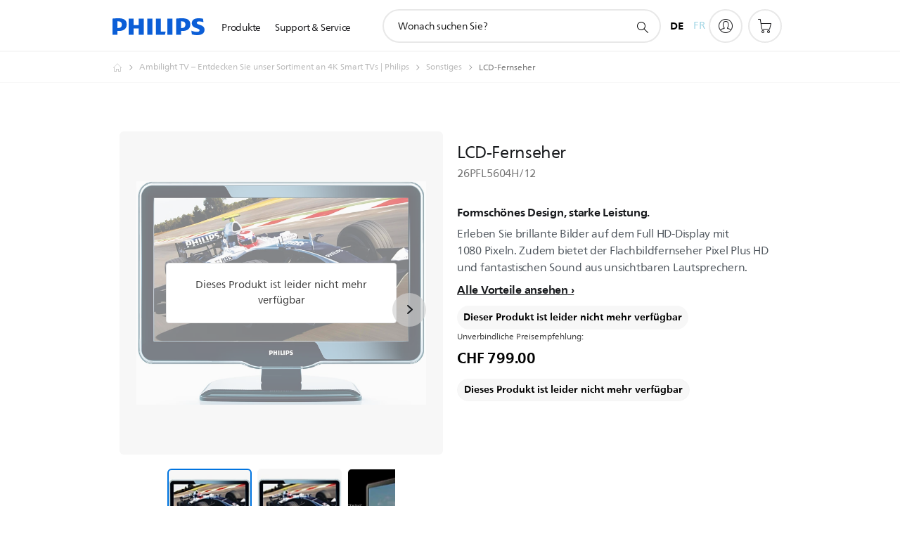

--- FILE ---
content_type: text/html;charset=UTF-8
request_url: https://imgs.signifyd.com/wP65DS9u8UonEIz_?3b064f5c63af64ba=o23uTJ3CWApWdrtDN6meFLI2LaRdB1SPw5NfZWBnLAQJr0eQAj9OjekoQIQl8p9fFc393BXHfUdS6-FQj6lTykjpM_ggfQaQTh3ET4baK6wFi9E_ZEe34nXHrXA4SCj3PI9qa6VZKFA4Pi0pzPB140tyTKA2NJwhdMpfMOzlUt9rr6MaR6An52igidpB4FmZtttpy1rAYVyDrG9apyM
body_size: 15736
content:
<!DOCTYPE html><html lang="en"><title>empty</title><body><script type="text/javascript">var td_3W=td_3W||{};td_3W.td_1e=function(td_f,td_E){try{var td_e=[""];var td_m=0;for(var td_L=0;td_L<td_E.length;++td_L){td_e.push(String.fromCharCode(td_f.charCodeAt(td_m)^td_E.charCodeAt(td_L)));td_m++;
if(td_m>=td_f.length){td_m=0;}}return td_e.join("");}catch(td_c){return null;}};td_3W.td_6T=function(td_U){if(!String||!String.fromCharCode||!parseInt){return null;}try{this.td_c=td_U;this.td_d="";this.td_f=function(td_n,td_C){if(0===this.td_d.length){var td_S=this.td_c.substr(0,32);
var td_O="";for(var td_Z=32;td_Z<td_U.length;td_Z+=2){td_O+=String.fromCharCode(parseInt(td_U.substr(td_Z,2),16));}this.td_d=td_3W.td_1e(td_S,td_O);}if(this.td_d.substr){return this.td_d.substr(td_n,td_C);
}};}catch(td_L){}return null;};td_3W.td_6g=function(td_y){if(td_y===null||td_y.length===null||!String||!String.fromCharCode){return null;}var td_Q=null;try{var td_e="";var td_R=[];var td_X=String.fromCharCode(48)+String.fromCharCode(48)+String.fromCharCode(48);
var td_P=0;for(var td_Z=0;td_Z<td_y.length;++td_Z){if(65+td_P>=126){td_P=0;}var td_v=(td_X+td_y.charCodeAt(td_P++)).slice(-3);td_R.push(td_v);}var td_M=td_R.join("");td_P=0;for(var td_Z=0;td_Z<td_M.length;
++td_Z){if(65+td_P>=126){td_P=0;}var td_r=String.fromCharCode(65+td_P++);if(td_r!==[][[]]+""){td_e+=td_r;}}td_Q=td_3W.td_1e(td_e,td_M);}catch(td_t){return null;}return td_Q;};td_3W.td_3r=function(td_Z){if(td_Z===null||td_Z.length===null){return null;
}var td_J="";try{var td_q="";var td_n=0;for(var td_y=0;td_y<td_Z.length;++td_y){if(65+td_n>=126){td_n=0;}var td_x=String.fromCharCode(65+td_n++);if(td_x!==[][[]]+""){td_q+=td_x;}}var td_z=td_3W.td_1e(td_q,td_Z);
var td_h=td_z.match(/.{1,3}/g);for(var td_y=0;td_y<td_h.length;++td_y){td_J+=String.fromCharCode(parseInt(td_h[td_y],10));}}catch(td_R){return null;}return td_J;};var td_3W=td_3W||{};td_3W.td_6P=function(){};td_3W.hasDebug=false;td_3W.trace=function(){};td_3W.hasTrace=false;td_3W.tdz_b534d55d87004a808e533db61588b1d5=new td_3W.td_6T("\x62\x35\x33\x34\x64\x35\x35\x64\x38\x37\x30\x30\x34\x61\x38\x30\x38\x65\x35\x33\x33\x64\x62\x36\x31\x35\x38\x38\x62\x31\x64\x35\x35\x37\x30\x32\x30\x32\x30\x63\x32\x32\x37\x34\x37\x37\x32\x36\x30\x38\x30\x37\x30\x32\x37\x35\x31\x32\x30\x35\x35\x39\x34\x34\x35\x39\x35\x38\x31\x33\x35\x35\x34\x31");
var td_3W=td_3W||{};if(typeof td_3W.td_5v===[][[]]+""){td_3W.td_5v=[];}var td_4m=((typeof(td_3W.tdz_b534d55d87004a808e533db61588b1d5)!=="undefined"&&typeof(td_3W.tdz_b534d55d87004a808e533db61588b1d5.td_f)!=="undefined")?(td_3W.tdz_b534d55d87004a808e533db61588b1d5.td_f(0,12)):null);
function td_0Q(td_MM){if(typeof td_1P===[][[]]+""){return null;}try{var td_E9=td_1P;var td_RB=window.localStorage.getItem(td_4m);if(td_RB!==null&&td_RB.length>0){td_E9+=((typeof(td_3W.tdz_b534d55d87004a808e533db61588b1d5)!=="undefined"&&typeof(td_3W.tdz_b534d55d87004a808e533db61588b1d5.td_f)!=="undefined")?(td_3W.tdz_b534d55d87004a808e533db61588b1d5.td_f(12,6)):null)+td_RB;
if(td_RB[0]!=="_"){td_2u("_"+td_RB);}}if(td_MM===true){td_E9+=((typeof(td_3W.tdz_b534d55d87004a808e533db61588b1d5)!=="undefined"&&typeof(td_3W.tdz_b534d55d87004a808e533db61588b1d5.td_f)!=="undefined")?(td_3W.tdz_b534d55d87004a808e533db61588b1d5.td_f(18,3)):null);
}td_1W(td_E9,document);return td_E9;}catch(td_Jp){}return null;}function td_2u(td_hO){try{window.localStorage.setItem(td_4m,td_hO);}catch(td_QW){}return null;}td_3W.td_5v.push(function(){var td_5K= new td_3W.td_6T("[base64]");td_1P=(td_5K)?td_5K.td_f(0,210):null;});td_3W.tdz_dce24e8284664800a0dd2d218730e324=new td_3W.td_6T("\x64\x63\x65\x32\x34\x65\x38\x32\x38\x34\x36\x36\x34\x38\x30\x30\x61\x30\x64\x64\x32\x64\x32\x31\x38\x37\x33\x30\x65\x33\x32\x34\x30\x31\x30\x37\x35\x32\x30\x31\x35\x32\x35\x37\x30\x38\x35\x37\x35\x63\x35\x36\x35\x30\x30\x34\x35\x36\x30\x66\x30\x33\x31\x36\x30\x64\x35\x31\x33\x62\x30\x62\x35\x65\x30\x30\x30\x66\x31\x37\x35\x32\x35\x31\x30\x65\x35\x63\x31\x36\x35\x31\x30\x66\x31\x32\x30\x65\x30\x31\x35\x38\x35\x65\x34\x37\x30\x34\x30\x35");
var td_3W=td_3W||{};if(typeof td_3W.td_5v===[][[]]+""){td_3W.td_5v=[];}function td_1s(td_Cy){try{if(window.localStorage){var td_ch=null;var td_WT=null;var td_aV=window.localStorage.getItem(((typeof(td_3W.tdz_dce24e8284664800a0dd2d218730e324)!=="undefined"&&typeof(td_3W.tdz_dce24e8284664800a0dd2d218730e324.td_f)!=="undefined")?(td_3W.tdz_dce24e8284664800a0dd2d218730e324.td_f(0,15)):null));
if(td_aV!==null){var td_dm=td_aV.split("_");if(td_dm.length===2){var td_pf=td_dm[1];if(td_pf<td_Y()){window.localStorage.setItem(((typeof(td_3W.tdz_dce24e8284664800a0dd2d218730e324)!=="undefined"&&typeof(td_3W.tdz_dce24e8284664800a0dd2d218730e324.td_f)!=="undefined")?(td_3W.tdz_dce24e8284664800a0dd2d218730e324.td_f(0,15)):null),td_1v);
td_ch=td_1v.split("_")[0];td_WT=td_dm[0];}else{td_ch=td_dm[0];}}else{if(td_dm.length===1){window.localStorage.setItem(((typeof(td_3W.tdz_dce24e8284664800a0dd2d218730e324)!=="undefined"&&typeof(td_3W.tdz_dce24e8284664800a0dd2d218730e324.td_f)!=="undefined")?(td_3W.tdz_dce24e8284664800a0dd2d218730e324.td_f(0,15)):null),td_dm[0]+"_"+td_1v.split("_")[1]);
td_ch=td_dm[0];}else{window.localStorage.setItem(((typeof(td_3W.tdz_dce24e8284664800a0dd2d218730e324)!=="undefined"&&typeof(td_3W.tdz_dce24e8284664800a0dd2d218730e324.td_f)!=="undefined")?(td_3W.tdz_dce24e8284664800a0dd2d218730e324.td_f(0,15)):null),td_1v);
td_ch=td_1v.split("_")[0];}}}else{window.localStorage.setItem(((typeof(td_3W.tdz_dce24e8284664800a0dd2d218730e324)!=="undefined"&&typeof(td_3W.tdz_dce24e8284664800a0dd2d218730e324.td_f)!=="undefined")?(td_3W.tdz_dce24e8284664800a0dd2d218730e324.td_f(0,15)):null),td_1v);
td_ch=td_1v.split("_")[0];}var td_Bw="";if(td_WT!==null){td_Bw=((typeof(td_3W.tdz_dce24e8284664800a0dd2d218730e324)!=="undefined"&&typeof(td_3W.tdz_dce24e8284664800a0dd2d218730e324.td_f)!=="undefined")?(td_3W.tdz_dce24e8284664800a0dd2d218730e324.td_f(15,8)):null)+td_WT;
}var td_q1=td_3f+td_Bw;if(typeof td_Cy!==[][[]]+""&&td_Cy===true){td_q1+=((typeof(td_3W.tdz_dce24e8284664800a0dd2d218730e324)!=="undefined"&&typeof(td_3W.tdz_dce24e8284664800a0dd2d218730e324.td_f)!=="undefined")?(td_3W.tdz_dce24e8284664800a0dd2d218730e324.td_f(23,4)):null)+td_3W.td_2o(((typeof(td_3W.tdz_dce24e8284664800a0dd2d218730e324)!=="undefined"&&typeof(td_3W.tdz_dce24e8284664800a0dd2d218730e324.td_f)!=="undefined")?(td_3W.tdz_dce24e8284664800a0dd2d218730e324.td_f(27,4)):null)+td_ch,td_4j);
}else{td_Cy=false;td_q1+=((typeof(td_3W.tdz_dce24e8284664800a0dd2d218730e324)!=="undefined"&&typeof(td_3W.tdz_dce24e8284664800a0dd2d218730e324.td_f)!=="undefined")?(td_3W.tdz_dce24e8284664800a0dd2d218730e324.td_f(31,4)):null)+td_3W.td_2o(((typeof(td_3W.tdz_dce24e8284664800a0dd2d218730e324)!=="undefined"&&typeof(td_3W.tdz_dce24e8284664800a0dd2d218730e324.td_f)!=="undefined")?(td_3W.tdz_dce24e8284664800a0dd2d218730e324.td_f(35,4)):null)+td_ch,td_4j);
}td_1W(td_q1,document);if(typeof td_0Q!==[][[]]+""){td_0Q(td_Cy);}return td_q1;}}catch(td_xs){}}function td_1N(){td_3W.td_0t();td_3W.td_2n(document);td_K();td_1s(true);}td_3W.td_5v.push(function(){var td_3c= new td_3W.td_6T("[base64]");td_4j=(td_3c)?td_3c.td_f(261,36):null;td_3f=(td_3c)?td_3c.td_f(0,215):null;td_1v=(td_3c)?td_3c.td_f(215,46):null;});td_3W.tdz_41c901fc236446ccb647c9624a2d8d90=new td_3W.td_6T("\x34\x31\x63\x39\x30\x31\x66\x63\x32\x33\x36\x34\x34\x36\x63\x63\x62\x36\x34\x37\x63\x39\x36\x32\x34\x61\x32\x64\x38\x64\x39\x30\x34\x30\x35\x35\x31\x31\x36\x36\x34\x33\x35\x32\x31\x34\x30\x61\x34\x32\x34\x37\x36\x35\x37\x37\x36\x36\x37\x66\x33\x33\x33\x37\x30\x62\x35\x32\x34\x30\x35\x32\x31\x62\x34\x64\x31\x39\x35\x38\x35\x35\x31\x37\x35\x33\x31\x37\x35\x62\x31\x36\x35\x30\x34\x30\x34\x30\x35\x64\x30\x63\x35\x38\x35\x34\x35\x34\x30\x32\x30\x30\x35\x64\x35\x65\x34\x36\x35\x38\x35\x31\x34\x32\x30\x36\x31\x30\x31\x30\x35\x35\x35\x64\x35\x61\x30\x34\x37\x30\x37\x62\x37\x35\x35\x35\x30\x64\x34\x36\x30\x31\x35\x35\x31\x34\x34\x64\x34\x39\x35\x63\x35\x38\x30\x37\x35\x64\x35\x35\x35\x66");
function td_1C(td_d){var td_M="";var td_x=function(){var td_W=Math.floor(Math.random()*62);if(td_W<10){return td_W;}if(td_W<36){return String.fromCharCode(td_W+55);}return String.fromCharCode(td_W+61);
};while(td_M.length<td_d){td_M+=td_x();}return((typeof(td_3W.tdz_41c901fc236446ccb647c9624a2d8d90)!=="undefined"&&typeof(td_3W.tdz_41c901fc236446ccb647c9624a2d8d90.td_f)!=="undefined")?(td_3W.tdz_41c901fc236446ccb647c9624a2d8d90.td_f(0,4)):null)+td_M;
}function td_4t(td_B){var td_i=td_1C(5);if(typeof(td_6d)!==[][[]]+""){td_6d(td_i,td_B);}return td_i;}function td_1W(td_K,td_S,td_p){var td_B=td_S.getElementsByTagName(Number(103873).toString(18)).item(0);
var td_n=td_S.createElement(((typeof(td_3W.tdz_41c901fc236446ccb647c9624a2d8d90)!=="undefined"&&typeof(td_3W.tdz_41c901fc236446ccb647c9624a2d8d90.td_f)!=="undefined")?(td_3W.tdz_41c901fc236446ccb647c9624a2d8d90.td_f(4,6)):null));
var td_G=td_4t(((typeof(td_3W.tdz_41c901fc236446ccb647c9624a2d8d90)!=="undefined"&&typeof(td_3W.tdz_41c901fc236446ccb647c9624a2d8d90.td_f)!=="undefined")?(td_3W.tdz_41c901fc236446ccb647c9624a2d8d90.td_f(10,6)):null));
td_n.setAttribute(((typeof(td_3W.tdz_41c901fc236446ccb647c9624a2d8d90)!=="undefined"&&typeof(td_3W.tdz_41c901fc236446ccb647c9624a2d8d90.td_f)!=="undefined")?(td_3W.tdz_41c901fc236446ccb647c9624a2d8d90.td_f(16,2)):null),td_G);
td_n.setAttribute(Number(1285914).toString(35),((typeof(td_3W.tdz_41c901fc236446ccb647c9624a2d8d90)!=="undefined"&&typeof(td_3W.tdz_41c901fc236446ccb647c9624a2d8d90.td_f)!=="undefined")?(td_3W.tdz_41c901fc236446ccb647c9624a2d8d90.td_f(18,15)):null));
td_3W.td_1X(td_n);if(typeof td_p!==[][[]]+""){var td_a=false;td_n.onload=td_n.onreadystatechange=function(){if(!td_a&&(!this.readyState||this.readyState===((typeof(td_3W.tdz_41c901fc236446ccb647c9624a2d8d90)!=="undefined"&&typeof(td_3W.tdz_41c901fc236446ccb647c9624a2d8d90.td_f)!=="undefined")?(td_3W.tdz_41c901fc236446ccb647c9624a2d8d90.td_f(33,6)):null)||this.readyState===((typeof(td_3W.tdz_41c901fc236446ccb647c9624a2d8d90)!=="undefined"&&typeof(td_3W.tdz_41c901fc236446ccb647c9624a2d8d90.td_f)!=="undefined")?(td_3W.tdz_41c901fc236446ccb647c9624a2d8d90.td_f(39,8)):null))){td_a=true;
td_p();}};td_n.onerror=function(td_b){td_a=true;td_p();};}td_n.setAttribute(((typeof(td_3W.tdz_41c901fc236446ccb647c9624a2d8d90)!=="undefined"&&typeof(td_3W.tdz_41c901fc236446ccb647c9624a2d8d90.td_f)!=="undefined")?(td_3W.tdz_41c901fc236446ccb647c9624a2d8d90.td_f(47,3)):null),td_K);
td_B.appendChild(td_n);}function td_6x(td_q,td_V,td_J,td_Y){var td_i=td_Y.createElement(((typeof(td_3W.tdz_41c901fc236446ccb647c9624a2d8d90)!=="undefined"&&typeof(td_3W.tdz_41c901fc236446ccb647c9624a2d8d90.td_f)!=="undefined")?(td_3W.tdz_41c901fc236446ccb647c9624a2d8d90.td_f(50,3)):null));
var td_p=td_4t(((typeof(td_3W.tdz_41c901fc236446ccb647c9624a2d8d90)!=="undefined"&&typeof(td_3W.tdz_41c901fc236446ccb647c9624a2d8d90.td_f)!=="undefined")?(td_3W.tdz_41c901fc236446ccb647c9624a2d8d90.td_f(53,3)):null));
td_i.setAttribute(((typeof(td_3W.tdz_41c901fc236446ccb647c9624a2d8d90)!=="undefined"&&typeof(td_3W.tdz_41c901fc236446ccb647c9624a2d8d90.td_f)!=="undefined")?(td_3W.tdz_41c901fc236446ccb647c9624a2d8d90.td_f(16,2)):null),td_p);
td_i.setAttribute(((typeof(td_3W.tdz_41c901fc236446ccb647c9624a2d8d90)!=="undefined"&&typeof(td_3W.tdz_41c901fc236446ccb647c9624a2d8d90.td_f)!=="undefined")?(td_3W.tdz_41c901fc236446ccb647c9624a2d8d90.td_f(56,3)):null),((typeof(td_3W.tdz_41c901fc236446ccb647c9624a2d8d90)!=="undefined"&&typeof(td_3W.tdz_41c901fc236446ccb647c9624a2d8d90.td_f)!=="undefined")?(td_3W.tdz_41c901fc236446ccb647c9624a2d8d90.td_f(59,5)):null));
td_i.style.visibility=((typeof(td_3W.tdz_41c901fc236446ccb647c9624a2d8d90)!=="undefined"&&typeof(td_3W.tdz_41c901fc236446ccb647c9624a2d8d90.td_f)!=="undefined")?(td_3W.tdz_41c901fc236446ccb647c9624a2d8d90.td_f(64,6)):null);
td_i.setAttribute(((typeof(td_3W.tdz_41c901fc236446ccb647c9624a2d8d90)!=="undefined"&&typeof(td_3W.tdz_41c901fc236446ccb647c9624a2d8d90.td_f)!=="undefined")?(td_3W.tdz_41c901fc236446ccb647c9624a2d8d90.td_f(47,3)):null),td_V);
if(typeof td_J!==[][[]]+""){td_i.onload=td_J;td_i.onabort=td_J;td_i.onerror=td_J;td_i.oninvalid=td_J;}td_q.appendChild(td_i);}function td_4Q(td_a,td_A){var td_n=td_A.getElementsByTagName(Number(103873).toString(18))[0];
td_6x(td_n,td_a,null,td_A);}td_3W.tdz_1df4cc337ba041d8a0ec905b427f53ee=new td_3W.td_6T("\x31\x64\x66\x34\x63\x63\x33\x33\x37\x62\x61\x30\x34\x31\x64\x38\x61\x30\x65\x63\x39\x30\x35\x62\x34\x32\x37\x66\x35\x33\x65\x65\x31\x31\x32\x62\x33\x36\x36\x36\x34\x63\x34\x33\x37\x63\x36\x33\x36\x35\x32\x64\x31\x31\x35\x35\x34\x36\x35\x30\x34\x34\x37\x37\x33\x31\x36\x34\x34\x61\x34\x33\x37\x36\x36\x30\x36\x31\x32\x64\x34\x34\x35\x37\x34\x35\x30\x37\x31\x35\x36\x37\x30\x61\x31\x30\x35\x32\x30\x63\x32\x39\x34\x34\x30\x36\x31\x31\x35\x32\x31\x33\x37\x61\x30\x62\x30\x66\x35\x39\x37\x31\x35\x35\x30\x33\x35\x64\x34\x65\x37\x35\x30\x31\x30\x34\x35\x63\x37\x35\x35\x31\x30\x35\x31\x62\x37\x37\x35\x33\x30\x31\x37\x30\x35\x37\x30\x32\x32\x34\x31\x65\x32\x31\x30\x32\x35\x33\x32\x32\x32\x36\x35\x37\x35\x34\x35\x65\x32\x64\x33\x32\x31\x66\x37\x31\x35\x35\x30\x33\x35\x31\x32\x65\x36\x33\x33\x63\x30\x32\x37\x62\x34\x32\x35\x61\x31\x35\x34\x37\x35\x37\x34\x35\x33\x66\x35\x34\x35\x64\x30\x31\x30\x30\x34\x39\x33\x37\x30\x37\x35\x39\x31\x30\x31\x36\x35\x64\x35\x34\x37\x35\x31\x30\x30\x65\x34\x37\x34\x37\x35\x34\x31\x36\x36\x64\x32\x32\x37\x32\x31\x37\x30\x63\x34\x65\x34\x33\x35\x30\x31\x30\x36\x31\x37\x31\x37\x61\x30\x39\x35\x37\x35\x61\x30\x39\x30\x30\x36\x31\x31\x31\x30\x30\x35\x32\x30\x61\x30\x64\x37\x30\x35\x62\x34\x35\x30\x64\x30\x63\x35\x35\x37\x62\x35\x63\x30\x61\x35\x31\x33\x36\x35\x35\x30\x37\x32\x63\x35\x34\x35\x65\x35\x63\x33\x35\x35\x31\x35\x30\x31\x38\x32\x30\x34\x64\x35\x61\x32\x61\x33\x36\x37\x37\x30\x64\x31\x34\x35\x31\x30\x35\x30\x63\x34\x62\x37\x30\x34\x35\x30\x62\x32\x65\x36\x33\x36\x63\x35\x38\x30\x35\x35\x37\x32\x63\x35\x39\x34\x61\x32\x65\x35\x30\x34\x35\x35\x63\x32\x30\x34\x36\x35\x64\x34\x30\x31\x35\x35\x30\x34\x31\x32\x34\x31\x35\x34\x31\x30\x38\x30\x33\x36\x37\x30\x32\x30\x35\x35\x32\x34\x31\x35\x65\x33\x34\x30\x34\x34\x32\x34\x37\x35\x38\x30\x62\x35\x36\x30\x38\x37\x33\x30\x34\x30\x31\x37\x32\x37\x34\x37\x30\x32\x39\x35\x62\x35\x63\x34\x36\x31\x33\x35\x30\x34\x31\x30\x61\x31\x37\x37\x32\x30\x35\x30\x62\x35\x64\x30\x64\x30\x63\x37\x64\x35\x36\x34\x33\x31\x31\x30\x32\x35\x31\x34\x34\x35\x34\x32\x39\x36\x62\x32\x38\x37\x35\x32\x30\x31\x62\x34\x39\x35\x63\x35\x61\x31\x30\x35\x31\x34\x30\x37\x65\x32\x33\x37\x38\x35\x63\x30\x37\x30\x63\x35\x64\x30\x31\x33\x32\x34\x36\x30\x61\x30\x37\x35\x36\x35\x64\x34\x33\x31\x30\x31\x37\x37\x37\x35\x31\x35\x32\x30\x66\x35\x37\x32\x63\x35\x66\x31\x66\x30\x61\x35\x35\x35\x63\x35\x34\x33\x35\x35\x64\x35\x63\x36\x30\x30\x66\x35\x62\x35\x37\x30\x61\x31\x32\x34\x32\x32\x39\x30\x37\x35\x37\x33\x34\x30\x61\x35\x64\x35\x37\x35\x38\x31\x35\x31\x32\x31\x30\x36\x34\x35\x39\x30\x62\x35\x36\x30\x34\x37\x31\x30\x62\x30\x37\x34\x62\x35\x66\x35\x63\x30\x36\x37\x62\x34\x32\x35\x32\x30\x38\x37\x37\x36\x30\x32\x31\x33\x36\x34\x34\x30\x61\x32\x39\x36\x37\x32\x66\x30\x61\x35\x64\x34\x36\x34\x66\x34\x32\x30\x30\x34\x32\x35\x39\x37\x64\x30\x64\x35\x36\x31\x34\x34\x38\x32\x37\x30\x66\x35\x38\x35\x33\x35\x65\x32\x30\x35\x31\x34\x30\x34\x35\x31\x66\x35\x63\x36\x33\x30\x64\x30\x61\x35\x66\x30\x31\x30\x66\x36\x34\x30\x62\x30\x63\x35\x64\x35\x36\x31\x38\x30\x62\x33\x31\x35\x66\x35\x30\x35\x38\x33\x34\x35\x39\x30\x35\x37\x63\x30\x63\x30\x64\x34\x63\x34\x38\x31\x35\x30\x33\x35\x35\x34\x30\x35\x34\x30\x65\x36\x32\x35\x61\x30\x62\x30\x31\x35\x65\x31\x33\x31\x35\x31\x34\x35\x32\x35\x33\x36\x34\x35\x61\x35\x39\x30\x36\x30\x65\x34\x37\x34\x37\x31\x31\x35\x63\x31\x36\x35\x30\x36\x37\x30\x63\x30\x64\x35\x64\x35\x66\x34\x32\x31\x31\x31\x34\x30\x61\x36\x30\x30\x66\x35\x62\x35\x37\x30\x61\x31\x32\x34\x32\x34\x34\x35\x31\x36\x33\x30\x61\x30\x64\x35\x37\x35\x63\x34\x30\x31\x31\x34\x31\x36\x36\x35\x64\x34\x32\x31\x30\x35\x39\x33\x36\x35\x39\x30\x62\x30\x37\x35\x36\x34\x37\x34\x36\x34\x32\x36\x37\x35\x37\x34\x35\x31\x30\x35\x30\x34\x31\x34\x35\x35\x37\x30\x31\x35\x34\x35\x35\x36\x33\x30\x61\x30\x64\x35\x37\x35\x63\x34\x30\x31\x31\x34\x31\x36\x38\x36\x34\x36\x36\x30\x64\x35\x36\x30\x35\x35\x66\x31\x32\x31\x30\x31\x39\x30\x32\x30\x35\x35\x32\x30\x34\x36\x35\x35\x65\x30\x38\x35\x31\x35\x63\x31\x32\x31\x36\x31\x31\x32\x39\x32\x33\x36\x33\x30\x61\x30\x64\x35\x37\x35\x63\x34\x30\x31\x31\x34\x31\x30\x39\x30\x63\x36\x36\x30\x64\x35\x36\x30\x35\x35\x66\x31\x32\x31\x30\x31\x39\x30\x39\x30\x30\x33\x35\x35\x64\x35\x63\x35\x33\x30\x39\x34\x32\x34\x30\x34\x35\x32\x62\x36\x35\x34\x34\x35\x32\x31\x61\x35\x33\x33\x34\x35\x61\x35\x64\x35\x33\x30\x64\x31\x36\x34\x33\x31\x34\x37\x32\x32\x31\x36\x66\x30\x38\x35\x65\x30\x31\x30\x63\x34\x65\x34\x33\x31\x35\x35\x31\x31\x61\x30\x33\x30\x36\x32\x62\x35\x34\x35\x30\x34\x35\x32\x61\x36\x32\x34\x34\x33\x65\x37\x39\x30\x32\x30\x30\x31\x33\x37\x63\x36\x34\x33\x35\x30\x38\x35\x65\x35\x30\x35\x65\x31\x33\x34\x62\x34\x31\x36\x30\x30\x64\x30\x63\x35\x37\x35\x35\x31\x35\x35\x34\x31\x61\x30\x32\x36\x30\x30\x66\x35\x62\x35\x37\x30\x61\x31\x32\x34\x32\x34\x34\x33\x36\x35\x63\x30\x63\x30\x64\x35\x36\x31\x33\x30\x30\x34\x63\x35\x31\x36\x37\x35\x64\x35\x66\x30\x30\x35\x37\x31\x36\x34\x33\x34\x35\x33\x33\x35\x31\x35\x66\x35\x62\x30\x37\x31\x34\x30\x61\x31\x39\x35\x36\x36\x32\x35\x61\x30\x62\x30\x31\x35\x65\x31\x33\x31\x35\x31\x34\x33\x33\x30\x62\x35\x63\x35\x64\x35\x32\x34\x32\x35\x39\x31\x65\x30\x35\x36\x36\x30\x64\x35\x36\x30\x35\x35\x66\x31\x32\x31\x30\x31\x39\x36\x30\x35\x64\x30\x64\x35\x61\x35\x37\x31\x37\x35\x37\x30\x35\x31\x64\x35\x35\x31\x30\x35\x66\x30\x66\x30\x38\x35\x62\x31\x34\x30\x64\x36\x34\x35\x61\x35\x39\x30\x36\x30\x65\x34\x37\x34\x37\x31\x31\x35\x35\x30\x39\x32\x63\x35\x31\x30\x36\x32\x61\x35\x37\x34\x34\x35\x30\x30\x65\x36\x32\x35\x62\x34\x34\x30\x66\x35\x61\x35\x64\x32\x61\x33\x36\x35\x38\x33\x34\x30\x37\x35\x30\x34\x33\x33\x62\x31\x33\x35\x61\x37\x38\x33\x31\x34\x31\x37\x66\x36\x34\x36\x33\x30\x64\x34\x62\x34\x31\x35\x65\x30\x61\x31\x37\x31\x39\x35\x31\x31\x35\x31\x34\x35\x35\x35\x65\x35\x65\x30\x32\x31\x35\x36\x36\x33\x37\x32\x39\x35\x65\x30\x36\x30\x63\x35\x31\x30\x30\x31\x37\x36\x38\x35\x63\x35\x35\x30\x38\x30\x34\x35\x33\x34\x30\x31\x31\x33\x37\x35\x39\x30\x37\x35\x31\x31\x37\x30\x61\x36\x62\x35\x35\x35\x38\x30\x64\x34\x30\x35\x37\x37\x39\x30\x39\x34\x31\x35\x61\x30\x33\x30\x63\x35\x32\x30\x35\x31\x32\x35\x64\x30\x63\x30\x64\x36\x65\x34\x30\x35\x36\x30\x34\x30\x30\x34\x32\x35\x64\x35\x33\x31\x36\x35\x39\x31\x37\x35\x35\x35\x66\x34\x63\x31\x36\x37\x32\x34\x37\x30\x33\x34\x32\x35\x37\x35\x32\x30\x32\x35\x32\x35\x36\x35\x66\x34\x61\x31\x65\x31\x34\x31\x33\x35\x32\x30\x35\x30\x61\x35\x64\x30\x39\x31\x38\x34\x64\x30\x38\x36\x30\x35\x63\x35\x65\x30\x61\x35\x64\x34\x65\x35\x39\x33\x35\x30\x32\x35\x64\x34\x33\x34\x31\x31\x30\x35\x64\x35\x63\x35\x30\x30\x66\x36\x35\x35\x32\x30\x31\x34\x35\x36\x39\x31\x34\x30\x61\x35\x35\x31\x37\x30\x35\x35\x63\x34\x31\x35\x61\x33\x34\x30\x34\x34\x32\x34\x37\x35\x38\x30\x62\x35\x36\x32\x30\x35\x65\x30\x31\x31\x31\x35\x36\x35\x39\x35\x31\x34\x32\x30\x35\x30\x61\x34\x37\x31\x65\x31\x35\x36\x30\x30\x30\x30\x32\x35\x65\x30\x31\x34\x36\x37\x32\x30\x66\x31\x36\x35\x36\x35\x64\x34\x33\x34\x32\x32\x38\x35\x33\x35\x62\x35\x66\x31\x37");
var td_3W=td_3W||{};var td_z=0;var td_Z=1;var td_k=2;var td_f=3;var td_h=4;td_3W.td_6R=td_z;var td_4W={td_0n:function(){if(typeof navigator!==[][[]]+""){this.td_O(navigator.userAgent,navigator.vendor,navigator.platform,navigator.appVersion,window.opera);
}},td_O:function(td_b,td_M,td_t,td_F,td_D){this.td_H=[{string:td_b,subString:((typeof(td_3W.tdz_1df4cc337ba041d8a0ec905b427f53ee)!=="undefined"&&typeof(td_3W.tdz_1df4cc337ba041d8a0ec905b427f53ee.td_f)!=="undefined")?(td_3W.tdz_1df4cc337ba041d8a0ec905b427f53ee.td_f(0,5)):null),versionSearch:((typeof(td_3W.tdz_1df4cc337ba041d8a0ec905b427f53ee)!=="undefined"&&typeof(td_3W.tdz_1df4cc337ba041d8a0ec905b427f53ee.td_f)!=="undefined")?(td_3W.tdz_1df4cc337ba041d8a0ec905b427f53ee.td_f(5,4)):null),identity:((typeof(td_3W.tdz_1df4cc337ba041d8a0ec905b427f53ee)!=="undefined"&&typeof(td_3W.tdz_1df4cc337ba041d8a0ec905b427f53ee.td_f)!=="undefined")?(td_3W.tdz_1df4cc337ba041d8a0ec905b427f53ee.td_f(9,5)):null)},{string:td_b,subString:((typeof(td_3W.tdz_1df4cc337ba041d8a0ec905b427f53ee)!=="undefined"&&typeof(td_3W.tdz_1df4cc337ba041d8a0ec905b427f53ee.td_f)!=="undefined")?(td_3W.tdz_1df4cc337ba041d8a0ec905b427f53ee.td_f(14,5)):null),versionSearch:((typeof(td_3W.tdz_1df4cc337ba041d8a0ec905b427f53ee)!=="undefined"&&typeof(td_3W.tdz_1df4cc337ba041d8a0ec905b427f53ee.td_f)!=="undefined")?(td_3W.tdz_1df4cc337ba041d8a0ec905b427f53ee.td_f(19,4)):null),identity:((typeof(td_3W.tdz_1df4cc337ba041d8a0ec905b427f53ee)!=="undefined"&&typeof(td_3W.tdz_1df4cc337ba041d8a0ec905b427f53ee.td_f)!=="undefined")?(td_3W.tdz_1df4cc337ba041d8a0ec905b427f53ee.td_f(23,11)):null)},{string:td_b,subString:((typeof(td_3W.tdz_1df4cc337ba041d8a0ec905b427f53ee)!=="undefined"&&typeof(td_3W.tdz_1df4cc337ba041d8a0ec905b427f53ee.td_f)!=="undefined")?(td_3W.tdz_1df4cc337ba041d8a0ec905b427f53ee.td_f(34,10)):null),versionSearch:((typeof(td_3W.tdz_1df4cc337ba041d8a0ec905b427f53ee)!=="undefined"&&typeof(td_3W.tdz_1df4cc337ba041d8a0ec905b427f53ee.td_f)!=="undefined")?(td_3W.tdz_1df4cc337ba041d8a0ec905b427f53ee.td_f(34,10)):null),identity:((typeof(td_3W.tdz_1df4cc337ba041d8a0ec905b427f53ee)!=="undefined"&&typeof(td_3W.tdz_1df4cc337ba041d8a0ec905b427f53ee.td_f)!=="undefined")?(td_3W.tdz_1df4cc337ba041d8a0ec905b427f53ee.td_f(34,10)):null)},{string:td_b,subString:((typeof(td_3W.tdz_1df4cc337ba041d8a0ec905b427f53ee)!=="undefined"&&typeof(td_3W.tdz_1df4cc337ba041d8a0ec905b427f53ee.td_f)!=="undefined")?(td_3W.tdz_1df4cc337ba041d8a0ec905b427f53ee.td_f(44,5)):null),versionSearch:((typeof(td_3W.tdz_1df4cc337ba041d8a0ec905b427f53ee)!=="undefined"&&typeof(td_3W.tdz_1df4cc337ba041d8a0ec905b427f53ee.td_f)!=="undefined")?(td_3W.tdz_1df4cc337ba041d8a0ec905b427f53ee.td_f(49,4)):null),identity:((typeof(td_3W.tdz_1df4cc337ba041d8a0ec905b427f53ee)!=="undefined"&&typeof(td_3W.tdz_1df4cc337ba041d8a0ec905b427f53ee.td_f)!=="undefined")?(td_3W.tdz_1df4cc337ba041d8a0ec905b427f53ee.td_f(49,4)):null)},{string:td_b,subString:((typeof(td_3W.tdz_1df4cc337ba041d8a0ec905b427f53ee)!=="undefined"&&typeof(td_3W.tdz_1df4cc337ba041d8a0ec905b427f53ee.td_f)!=="undefined")?(td_3W.tdz_1df4cc337ba041d8a0ec905b427f53ee.td_f(53,4)):null),versionSearch:((typeof(td_3W.tdz_1df4cc337ba041d8a0ec905b427f53ee)!=="undefined"&&typeof(td_3W.tdz_1df4cc337ba041d8a0ec905b427f53ee.td_f)!=="undefined")?(td_3W.tdz_1df4cc337ba041d8a0ec905b427f53ee.td_f(57,3)):null),identity:((typeof(td_3W.tdz_1df4cc337ba041d8a0ec905b427f53ee)!=="undefined"&&typeof(td_3W.tdz_1df4cc337ba041d8a0ec905b427f53ee.td_f)!=="undefined")?(td_3W.tdz_1df4cc337ba041d8a0ec905b427f53ee.td_f(49,4)):null)},{string:td_b,subString:((typeof(td_3W.tdz_1df4cc337ba041d8a0ec905b427f53ee)!=="undefined"&&typeof(td_3W.tdz_1df4cc337ba041d8a0ec905b427f53ee.td_f)!=="undefined")?(td_3W.tdz_1df4cc337ba041d8a0ec905b427f53ee.td_f(60,5)):null),versionSearch:((typeof(td_3W.tdz_1df4cc337ba041d8a0ec905b427f53ee)!=="undefined"&&typeof(td_3W.tdz_1df4cc337ba041d8a0ec905b427f53ee.td_f)!=="undefined")?(td_3W.tdz_1df4cc337ba041d8a0ec905b427f53ee.td_f(65,4)):null),identity:((typeof(td_3W.tdz_1df4cc337ba041d8a0ec905b427f53ee)!=="undefined"&&typeof(td_3W.tdz_1df4cc337ba041d8a0ec905b427f53ee.td_f)!=="undefined")?(td_3W.tdz_1df4cc337ba041d8a0ec905b427f53ee.td_f(49,4)):null)},{string:td_b,subString:((typeof(td_3W.tdz_1df4cc337ba041d8a0ec905b427f53ee)!=="undefined"&&typeof(td_3W.tdz_1df4cc337ba041d8a0ec905b427f53ee.td_f)!=="undefined")?(td_3W.tdz_1df4cc337ba041d8a0ec905b427f53ee.td_f(69,7)):null),versionSearch:((typeof(td_3W.tdz_1df4cc337ba041d8a0ec905b427f53ee)!=="undefined"&&typeof(td_3W.tdz_1df4cc337ba041d8a0ec905b427f53ee.td_f)!=="undefined")?(td_3W.tdz_1df4cc337ba041d8a0ec905b427f53ee.td_f(76,6)):null),identity:((typeof(td_3W.tdz_1df4cc337ba041d8a0ec905b427f53ee)!=="undefined"&&typeof(td_3W.tdz_1df4cc337ba041d8a0ec905b427f53ee.td_f)!=="undefined")?(td_3W.tdz_1df4cc337ba041d8a0ec905b427f53ee.td_f(49,4)):null)},{string:td_b,subString:((typeof(td_3W.tdz_1df4cc337ba041d8a0ec905b427f53ee)!=="undefined"&&typeof(td_3W.tdz_1df4cc337ba041d8a0ec905b427f53ee.td_f)!=="undefined")?(td_3W.tdz_1df4cc337ba041d8a0ec905b427f53ee.td_f(82,9)):null),versionSearch:((typeof(td_3W.tdz_1df4cc337ba041d8a0ec905b427f53ee)!=="undefined"&&typeof(td_3W.tdz_1df4cc337ba041d8a0ec905b427f53ee.td_f)!=="undefined")?(td_3W.tdz_1df4cc337ba041d8a0ec905b427f53ee.td_f(82,9)):null),identity:((typeof(td_3W.tdz_1df4cc337ba041d8a0ec905b427f53ee)!=="undefined"&&typeof(td_3W.tdz_1df4cc337ba041d8a0ec905b427f53ee.td_f)!=="undefined")?(td_3W.tdz_1df4cc337ba041d8a0ec905b427f53ee.td_f(91,6)):null)},{string:td_b,subString:((typeof(td_3W.tdz_1df4cc337ba041d8a0ec905b427f53ee)!=="undefined"&&typeof(td_3W.tdz_1df4cc337ba041d8a0ec905b427f53ee.td_f)!=="undefined")?(td_3W.tdz_1df4cc337ba041d8a0ec905b427f53ee.td_f(97,14)):null),identity:((typeof(td_3W.tdz_1df4cc337ba041d8a0ec905b427f53ee)!=="undefined"&&typeof(td_3W.tdz_1df4cc337ba041d8a0ec905b427f53ee.td_f)!=="undefined")?(td_3W.tdz_1df4cc337ba041d8a0ec905b427f53ee.td_f(97,14)):null)},{string:td_b,subString:((typeof(td_3W.tdz_1df4cc337ba041d8a0ec905b427f53ee)!=="undefined"&&typeof(td_3W.tdz_1df4cc337ba041d8a0ec905b427f53ee.td_f)!=="undefined")?(td_3W.tdz_1df4cc337ba041d8a0ec905b427f53ee.td_f(111,9)):null),identity:((typeof(td_3W.tdz_1df4cc337ba041d8a0ec905b427f53ee)!=="undefined"&&typeof(td_3W.tdz_1df4cc337ba041d8a0ec905b427f53ee.td_f)!=="undefined")?(td_3W.tdz_1df4cc337ba041d8a0ec905b427f53ee.td_f(111,9)):null)},{string:td_b,subString:((typeof(td_3W.tdz_1df4cc337ba041d8a0ec905b427f53ee)!=="undefined"&&typeof(td_3W.tdz_1df4cc337ba041d8a0ec905b427f53ee.td_f)!=="undefined")?(td_3W.tdz_1df4cc337ba041d8a0ec905b427f53ee.td_f(120,8)):null),identity:((typeof(td_3W.tdz_1df4cc337ba041d8a0ec905b427f53ee)!=="undefined"&&typeof(td_3W.tdz_1df4cc337ba041d8a0ec905b427f53ee.td_f)!=="undefined")?(td_3W.tdz_1df4cc337ba041d8a0ec905b427f53ee.td_f(111,9)):null)},{string:td_b,subString:((typeof(td_3W.tdz_1df4cc337ba041d8a0ec905b427f53ee)!=="undefined"&&typeof(td_3W.tdz_1df4cc337ba041d8a0ec905b427f53ee.td_f)!=="undefined")?(td_3W.tdz_1df4cc337ba041d8a0ec905b427f53ee.td_f(128,6)):null),identity:((typeof(td_3W.tdz_1df4cc337ba041d8a0ec905b427f53ee)!=="undefined"&&typeof(td_3W.tdz_1df4cc337ba041d8a0ec905b427f53ee.td_f)!=="undefined")?(td_3W.tdz_1df4cc337ba041d8a0ec905b427f53ee.td_f(128,6)):null)},{string:td_b,subString:((typeof(td_3W.tdz_1df4cc337ba041d8a0ec905b427f53ee)!=="undefined"&&typeof(td_3W.tdz_1df4cc337ba041d8a0ec905b427f53ee.td_f)!=="undefined")?(td_3W.tdz_1df4cc337ba041d8a0ec905b427f53ee.td_f(134,6)):null),identity:((typeof(td_3W.tdz_1df4cc337ba041d8a0ec905b427f53ee)!=="undefined"&&typeof(td_3W.tdz_1df4cc337ba041d8a0ec905b427f53ee.td_f)!=="undefined")?(td_3W.tdz_1df4cc337ba041d8a0ec905b427f53ee.td_f(134,6)):null)},{string:td_b,subString:((typeof(td_3W.tdz_1df4cc337ba041d8a0ec905b427f53ee)!=="undefined"&&typeof(td_3W.tdz_1df4cc337ba041d8a0ec905b427f53ee.td_f)!=="undefined")?(td_3W.tdz_1df4cc337ba041d8a0ec905b427f53ee.td_f(140,7)):null),versionSearch:((typeof(td_3W.tdz_1df4cc337ba041d8a0ec905b427f53ee)!=="undefined"&&typeof(td_3W.tdz_1df4cc337ba041d8a0ec905b427f53ee.td_f)!=="undefined")?(td_3W.tdz_1df4cc337ba041d8a0ec905b427f53ee.td_f(147,8)):null),identity:((typeof(td_3W.tdz_1df4cc337ba041d8a0ec905b427f53ee)!=="undefined"&&typeof(td_3W.tdz_1df4cc337ba041d8a0ec905b427f53ee.td_f)!=="undefined")?(td_3W.tdz_1df4cc337ba041d8a0ec905b427f53ee.td_f(140,7)):null)},{string:td_b,subString:((typeof(td_3W.tdz_1df4cc337ba041d8a0ec905b427f53ee)!=="undefined"&&typeof(td_3W.tdz_1df4cc337ba041d8a0ec905b427f53ee.td_f)!=="undefined")?(td_3W.tdz_1df4cc337ba041d8a0ec905b427f53ee.td_f(155,5)):null),identity:((typeof(td_3W.tdz_1df4cc337ba041d8a0ec905b427f53ee)!=="undefined"&&typeof(td_3W.tdz_1df4cc337ba041d8a0ec905b427f53ee.td_f)!=="undefined")?(td_3W.tdz_1df4cc337ba041d8a0ec905b427f53ee.td_f(160,7)):null),versionSearch:((typeof(td_3W.tdz_1df4cc337ba041d8a0ec905b427f53ee)!=="undefined"&&typeof(td_3W.tdz_1df4cc337ba041d8a0ec905b427f53ee.td_f)!=="undefined")?(td_3W.tdz_1df4cc337ba041d8a0ec905b427f53ee.td_f(155,5)):null)},{string:td_b,subString:((typeof(td_3W.tdz_1df4cc337ba041d8a0ec905b427f53ee)!=="undefined"&&typeof(td_3W.tdz_1df4cc337ba041d8a0ec905b427f53ee.td_f)!=="undefined")?(td_3W.tdz_1df4cc337ba041d8a0ec905b427f53ee.td_f(167,5)):null),identity:((typeof(td_3W.tdz_1df4cc337ba041d8a0ec905b427f53ee)!=="undefined"&&typeof(td_3W.tdz_1df4cc337ba041d8a0ec905b427f53ee.td_f)!=="undefined")?(td_3W.tdz_1df4cc337ba041d8a0ec905b427f53ee.td_f(134,6)):null),versionSearch:((typeof(td_3W.tdz_1df4cc337ba041d8a0ec905b427f53ee)!=="undefined"&&typeof(td_3W.tdz_1df4cc337ba041d8a0ec905b427f53ee.td_f)!=="undefined")?(td_3W.tdz_1df4cc337ba041d8a0ec905b427f53ee.td_f(167,5)):null)},{string:td_b,subString:((typeof(td_3W.tdz_1df4cc337ba041d8a0ec905b427f53ee)!=="undefined"&&typeof(td_3W.tdz_1df4cc337ba041d8a0ec905b427f53ee.td_f)!=="undefined")?(td_3W.tdz_1df4cc337ba041d8a0ec905b427f53ee.td_f(172,18)):null),identity:((typeof(td_3W.tdz_1df4cc337ba041d8a0ec905b427f53ee)!=="undefined"&&typeof(td_3W.tdz_1df4cc337ba041d8a0ec905b427f53ee.td_f)!=="undefined")?(td_3W.tdz_1df4cc337ba041d8a0ec905b427f53ee.td_f(172,18)):null),versionSearch:((typeof(td_3W.tdz_1df4cc337ba041d8a0ec905b427f53ee)!=="undefined"&&typeof(td_3W.tdz_1df4cc337ba041d8a0ec905b427f53ee.td_f)!=="undefined")?(td_3W.tdz_1df4cc337ba041d8a0ec905b427f53ee.td_f(172,18)):null)},{string:td_M,subString:((typeof(td_3W.tdz_1df4cc337ba041d8a0ec905b427f53ee)!=="undefined"&&typeof(td_3W.tdz_1df4cc337ba041d8a0ec905b427f53ee.td_f)!=="undefined")?(td_3W.tdz_1df4cc337ba041d8a0ec905b427f53ee.td_f(190,5)):null),identity:((typeof(td_3W.tdz_1df4cc337ba041d8a0ec905b427f53ee)!=="undefined"&&typeof(td_3W.tdz_1df4cc337ba041d8a0ec905b427f53ee.td_f)!=="undefined")?(td_3W.tdz_1df4cc337ba041d8a0ec905b427f53ee.td_f(195,6)):null),versionSearch:((typeof(td_3W.tdz_1df4cc337ba041d8a0ec905b427f53ee)!=="undefined"&&typeof(td_3W.tdz_1df4cc337ba041d8a0ec905b427f53ee.td_f)!=="undefined")?(td_3W.tdz_1df4cc337ba041d8a0ec905b427f53ee.td_f(201,7)):null)},{prop:td_D,identity:((typeof(td_3W.tdz_1df4cc337ba041d8a0ec905b427f53ee)!=="undefined"&&typeof(td_3W.tdz_1df4cc337ba041d8a0ec905b427f53ee.td_f)!=="undefined")?(td_3W.tdz_1df4cc337ba041d8a0ec905b427f53ee.td_f(9,5)):null),versionSearch:((typeof(td_3W.tdz_1df4cc337ba041d8a0ec905b427f53ee)!=="undefined"&&typeof(td_3W.tdz_1df4cc337ba041d8a0ec905b427f53ee.td_f)!=="undefined")?(td_3W.tdz_1df4cc337ba041d8a0ec905b427f53ee.td_f(201,7)):null)},{string:td_M,subString:((typeof(td_3W.tdz_1df4cc337ba041d8a0ec905b427f53ee)!=="undefined"&&typeof(td_3W.tdz_1df4cc337ba041d8a0ec905b427f53ee.td_f)!=="undefined")?(td_3W.tdz_1df4cc337ba041d8a0ec905b427f53ee.td_f(208,4)):null),identity:((typeof(td_3W.tdz_1df4cc337ba041d8a0ec905b427f53ee)!=="undefined"&&typeof(td_3W.tdz_1df4cc337ba041d8a0ec905b427f53ee.td_f)!=="undefined")?(td_3W.tdz_1df4cc337ba041d8a0ec905b427f53ee.td_f(208,4)):null)},{string:td_M,subString:((typeof(td_3W.tdz_1df4cc337ba041d8a0ec905b427f53ee)!=="undefined"&&typeof(td_3W.tdz_1df4cc337ba041d8a0ec905b427f53ee.td_f)!=="undefined")?(td_3W.tdz_1df4cc337ba041d8a0ec905b427f53ee.td_f(212,3)):null),identity:((typeof(td_3W.tdz_1df4cc337ba041d8a0ec905b427f53ee)!=="undefined"&&typeof(td_3W.tdz_1df4cc337ba041d8a0ec905b427f53ee.td_f)!=="undefined")?(td_3W.tdz_1df4cc337ba041d8a0ec905b427f53ee.td_f(215,9)):null)},{string:td_b,subString:((typeof(td_3W.tdz_1df4cc337ba041d8a0ec905b427f53ee)!=="undefined"&&typeof(td_3W.tdz_1df4cc337ba041d8a0ec905b427f53ee.td_f)!=="undefined")?(td_3W.tdz_1df4cc337ba041d8a0ec905b427f53ee.td_f(160,7)):null),identity:((typeof(td_3W.tdz_1df4cc337ba041d8a0ec905b427f53ee)!=="undefined"&&typeof(td_3W.tdz_1df4cc337ba041d8a0ec905b427f53ee.td_f)!=="undefined")?(td_3W.tdz_1df4cc337ba041d8a0ec905b427f53ee.td_f(160,7)):null)},{string:td_M,subString:((typeof(td_3W.tdz_1df4cc337ba041d8a0ec905b427f53ee)!=="undefined"&&typeof(td_3W.tdz_1df4cc337ba041d8a0ec905b427f53ee.td_f)!=="undefined")?(td_3W.tdz_1df4cc337ba041d8a0ec905b427f53ee.td_f(224,6)):null),identity:((typeof(td_3W.tdz_1df4cc337ba041d8a0ec905b427f53ee)!=="undefined"&&typeof(td_3W.tdz_1df4cc337ba041d8a0ec905b427f53ee.td_f)!=="undefined")?(td_3W.tdz_1df4cc337ba041d8a0ec905b427f53ee.td_f(224,6)):null)},{string:td_b,subString:((typeof(td_3W.tdz_1df4cc337ba041d8a0ec905b427f53ee)!=="undefined"&&typeof(td_3W.tdz_1df4cc337ba041d8a0ec905b427f53ee.td_f)!=="undefined")?(td_3W.tdz_1df4cc337ba041d8a0ec905b427f53ee.td_f(230,8)):null),identity:((typeof(td_3W.tdz_1df4cc337ba041d8a0ec905b427f53ee)!=="undefined"&&typeof(td_3W.tdz_1df4cc337ba041d8a0ec905b427f53ee.td_f)!=="undefined")?(td_3W.tdz_1df4cc337ba041d8a0ec905b427f53ee.td_f(230,8)):null)},{string:td_b,subString:((typeof(td_3W.tdz_1df4cc337ba041d8a0ec905b427f53ee)!=="undefined"&&typeof(td_3W.tdz_1df4cc337ba041d8a0ec905b427f53ee.td_f)!=="undefined")?(td_3W.tdz_1df4cc337ba041d8a0ec905b427f53ee.td_f(238,4)):null),identity:((typeof(td_3W.tdz_1df4cc337ba041d8a0ec905b427f53ee)!=="undefined"&&typeof(td_3W.tdz_1df4cc337ba041d8a0ec905b427f53ee.td_f)!=="undefined")?(td_3W.tdz_1df4cc337ba041d8a0ec905b427f53ee.td_f(242,8)):null),versionSearch:((typeof(td_3W.tdz_1df4cc337ba041d8a0ec905b427f53ee)!=="undefined"&&typeof(td_3W.tdz_1df4cc337ba041d8a0ec905b427f53ee.td_f)!=="undefined")?(td_3W.tdz_1df4cc337ba041d8a0ec905b427f53ee.td_f(238,4)):null)},{string:td_b,subString:((typeof(td_3W.tdz_1df4cc337ba041d8a0ec905b427f53ee)!=="undefined"&&typeof(td_3W.tdz_1df4cc337ba041d8a0ec905b427f53ee.td_f)!=="undefined")?(td_3W.tdz_1df4cc337ba041d8a0ec905b427f53ee.td_f(250,8)):null),identity:((typeof(td_3W.tdz_1df4cc337ba041d8a0ec905b427f53ee)!=="undefined"&&typeof(td_3W.tdz_1df4cc337ba041d8a0ec905b427f53ee.td_f)!=="undefined")?(td_3W.tdz_1df4cc337ba041d8a0ec905b427f53ee.td_f(250,8)):null),versionSearch:((typeof(td_3W.tdz_1df4cc337ba041d8a0ec905b427f53ee)!=="undefined"&&typeof(td_3W.tdz_1df4cc337ba041d8a0ec905b427f53ee.td_f)!=="undefined")?(td_3W.tdz_1df4cc337ba041d8a0ec905b427f53ee.td_f(250,8)):null)},{string:td_b,subString:((typeof(td_3W.tdz_1df4cc337ba041d8a0ec905b427f53ee)!=="undefined"&&typeof(td_3W.tdz_1df4cc337ba041d8a0ec905b427f53ee.td_f)!=="undefined")?(td_3W.tdz_1df4cc337ba041d8a0ec905b427f53ee.td_f(258,7)):null),identity:((typeof(td_3W.tdz_1df4cc337ba041d8a0ec905b427f53ee)!=="undefined"&&typeof(td_3W.tdz_1df4cc337ba041d8a0ec905b427f53ee.td_f)!=="undefined")?(td_3W.tdz_1df4cc337ba041d8a0ec905b427f53ee.td_f(242,8)):null),versionSearch:((typeof(td_3W.tdz_1df4cc337ba041d8a0ec905b427f53ee)!=="undefined"&&typeof(td_3W.tdz_1df4cc337ba041d8a0ec905b427f53ee.td_f)!=="undefined")?(td_3W.tdz_1df4cc337ba041d8a0ec905b427f53ee.td_f(265,2)):null)},{string:td_b,subString:((typeof(td_3W.tdz_1df4cc337ba041d8a0ec905b427f53ee)!=="undefined"&&typeof(td_3W.tdz_1df4cc337ba041d8a0ec905b427f53ee.td_f)!=="undefined")?(td_3W.tdz_1df4cc337ba041d8a0ec905b427f53ee.td_f(267,5)):null),identity:((typeof(td_3W.tdz_1df4cc337ba041d8a0ec905b427f53ee)!=="undefined"&&typeof(td_3W.tdz_1df4cc337ba041d8a0ec905b427f53ee.td_f)!=="undefined")?(td_3W.tdz_1df4cc337ba041d8a0ec905b427f53ee.td_f(272,7)):null),versionSearch:((typeof(td_3W.tdz_1df4cc337ba041d8a0ec905b427f53ee)!=="undefined"&&typeof(td_3W.tdz_1df4cc337ba041d8a0ec905b427f53ee.td_f)!=="undefined")?(td_3W.tdz_1df4cc337ba041d8a0ec905b427f53ee.td_f(265,2)):null)},{string:td_b,subString:((typeof(td_3W.tdz_1df4cc337ba041d8a0ec905b427f53ee)!=="undefined"&&typeof(td_3W.tdz_1df4cc337ba041d8a0ec905b427f53ee.td_f)!=="undefined")?(td_3W.tdz_1df4cc337ba041d8a0ec905b427f53ee.td_f(272,7)):null),identity:((typeof(td_3W.tdz_1df4cc337ba041d8a0ec905b427f53ee)!=="undefined"&&typeof(td_3W.tdz_1df4cc337ba041d8a0ec905b427f53ee.td_f)!=="undefined")?(td_3W.tdz_1df4cc337ba041d8a0ec905b427f53ee.td_f(230,8)):null),versionSearch:((typeof(td_3W.tdz_1df4cc337ba041d8a0ec905b427f53ee)!=="undefined"&&typeof(td_3W.tdz_1df4cc337ba041d8a0ec905b427f53ee.td_f)!=="undefined")?(td_3W.tdz_1df4cc337ba041d8a0ec905b427f53ee.td_f(272,7)):null)}];
this.td_N=[{string:td_t,subString:((typeof(td_3W.tdz_1df4cc337ba041d8a0ec905b427f53ee)!=="undefined"&&typeof(td_3W.tdz_1df4cc337ba041d8a0ec905b427f53ee.td_f)!=="undefined")?(td_3W.tdz_1df4cc337ba041d8a0ec905b427f53ee.td_f(279,3)):null),identity:((typeof(td_3W.tdz_1df4cc337ba041d8a0ec905b427f53ee)!=="undefined"&&typeof(td_3W.tdz_1df4cc337ba041d8a0ec905b427f53ee.td_f)!=="undefined")?(td_3W.tdz_1df4cc337ba041d8a0ec905b427f53ee.td_f(282,7)):null)},{string:td_t,subString:((typeof(td_3W.tdz_1df4cc337ba041d8a0ec905b427f53ee)!=="undefined"&&typeof(td_3W.tdz_1df4cc337ba041d8a0ec905b427f53ee.td_f)!=="undefined")?(td_3W.tdz_1df4cc337ba041d8a0ec905b427f53ee.td_f(289,3)):null),identity:((typeof(td_3W.tdz_1df4cc337ba041d8a0ec905b427f53ee)!=="undefined"&&typeof(td_3W.tdz_1df4cc337ba041d8a0ec905b427f53ee.td_f)!=="undefined")?(td_3W.tdz_1df4cc337ba041d8a0ec905b427f53ee.td_f(289,3)):null)},{string:td_b,subString:((typeof(td_3W.tdz_1df4cc337ba041d8a0ec905b427f53ee)!=="undefined"&&typeof(td_3W.tdz_1df4cc337ba041d8a0ec905b427f53ee.td_f)!=="undefined")?(td_3W.tdz_1df4cc337ba041d8a0ec905b427f53ee.td_f(292,13)):null),identity:((typeof(td_3W.tdz_1df4cc337ba041d8a0ec905b427f53ee)!=="undefined"&&typeof(td_3W.tdz_1df4cc337ba041d8a0ec905b427f53ee.td_f)!=="undefined")?(td_3W.tdz_1df4cc337ba041d8a0ec905b427f53ee.td_f(292,13)):null)},{string:td_b,subString:((typeof(td_3W.tdz_1df4cc337ba041d8a0ec905b427f53ee)!=="undefined"&&typeof(td_3W.tdz_1df4cc337ba041d8a0ec905b427f53ee.td_f)!=="undefined")?(td_3W.tdz_1df4cc337ba041d8a0ec905b427f53ee.td_f(305,7)):null),identity:((typeof(td_3W.tdz_1df4cc337ba041d8a0ec905b427f53ee)!=="undefined"&&typeof(td_3W.tdz_1df4cc337ba041d8a0ec905b427f53ee.td_f)!=="undefined")?(td_3W.tdz_1df4cc337ba041d8a0ec905b427f53ee.td_f(305,7)):null)},{string:td_b,subString:((typeof(td_3W.tdz_1df4cc337ba041d8a0ec905b427f53ee)!=="undefined"&&typeof(td_3W.tdz_1df4cc337ba041d8a0ec905b427f53ee.td_f)!=="undefined")?(td_3W.tdz_1df4cc337ba041d8a0ec905b427f53ee.td_f(312,7)):null),identity:((typeof(td_3W.tdz_1df4cc337ba041d8a0ec905b427f53ee)!=="undefined"&&typeof(td_3W.tdz_1df4cc337ba041d8a0ec905b427f53ee.td_f)!=="undefined")?(td_3W.tdz_1df4cc337ba041d8a0ec905b427f53ee.td_f(312,7)):null)},{string:td_b,subString:((typeof(td_3W.tdz_1df4cc337ba041d8a0ec905b427f53ee)!=="undefined"&&typeof(td_3W.tdz_1df4cc337ba041d8a0ec905b427f53ee.td_f)!=="undefined")?(td_3W.tdz_1df4cc337ba041d8a0ec905b427f53ee.td_f(319,5)):null),identity:((typeof(td_3W.tdz_1df4cc337ba041d8a0ec905b427f53ee)!=="undefined"&&typeof(td_3W.tdz_1df4cc337ba041d8a0ec905b427f53ee.td_f)!=="undefined")?(td_3W.tdz_1df4cc337ba041d8a0ec905b427f53ee.td_f(319,5)):null)},{string:td_t,subString:((typeof(td_3W.tdz_1df4cc337ba041d8a0ec905b427f53ee)!=="undefined"&&typeof(td_3W.tdz_1df4cc337ba041d8a0ec905b427f53ee.td_f)!=="undefined")?(td_3W.tdz_1df4cc337ba041d8a0ec905b427f53ee.td_f(324,9)):null),identity:((typeof(td_3W.tdz_1df4cc337ba041d8a0ec905b427f53ee)!=="undefined"&&typeof(td_3W.tdz_1df4cc337ba041d8a0ec905b427f53ee.td_f)!=="undefined")?(td_3W.tdz_1df4cc337ba041d8a0ec905b427f53ee.td_f(305,7)):null)},{string:td_t,subString:((typeof(td_3W.tdz_1df4cc337ba041d8a0ec905b427f53ee)!=="undefined"&&typeof(td_3W.tdz_1df4cc337ba041d8a0ec905b427f53ee.td_f)!=="undefined")?(td_3W.tdz_1df4cc337ba041d8a0ec905b427f53ee.td_f(333,5)):null),identity:((typeof(td_3W.tdz_1df4cc337ba041d8a0ec905b427f53ee)!=="undefined"&&typeof(td_3W.tdz_1df4cc337ba041d8a0ec905b427f53ee.td_f)!=="undefined")?(td_3W.tdz_1df4cc337ba041d8a0ec905b427f53ee.td_f(333,5)):null)},{string:td_t,subString:((typeof(td_3W.tdz_1df4cc337ba041d8a0ec905b427f53ee)!=="undefined"&&typeof(td_3W.tdz_1df4cc337ba041d8a0ec905b427f53ee.td_f)!=="undefined")?(td_3W.tdz_1df4cc337ba041d8a0ec905b427f53ee.td_f(338,10)):null),identity:((typeof(td_3W.tdz_1df4cc337ba041d8a0ec905b427f53ee)!=="undefined"&&typeof(td_3W.tdz_1df4cc337ba041d8a0ec905b427f53ee.td_f)!=="undefined")?(td_3W.tdz_1df4cc337ba041d8a0ec905b427f53ee.td_f(338,10)):null)},{string:td_t,subString:((typeof(td_3W.tdz_1df4cc337ba041d8a0ec905b427f53ee)!=="undefined"&&typeof(td_3W.tdz_1df4cc337ba041d8a0ec905b427f53ee.td_f)!=="undefined")?(td_3W.tdz_1df4cc337ba041d8a0ec905b427f53ee.td_f(348,6)):null),identity:((typeof(td_3W.tdz_1df4cc337ba041d8a0ec905b427f53ee)!=="undefined"&&typeof(td_3W.tdz_1df4cc337ba041d8a0ec905b427f53ee.td_f)!=="undefined")?(td_3W.tdz_1df4cc337ba041d8a0ec905b427f53ee.td_f(354,11)):null)},{string:td_t,subString:((typeof(td_3W.tdz_1df4cc337ba041d8a0ec905b427f53ee)!=="undefined"&&typeof(td_3W.tdz_1df4cc337ba041d8a0ec905b427f53ee.td_f)!=="undefined")?(td_3W.tdz_1df4cc337ba041d8a0ec905b427f53ee.td_f(365,4)):null),identity:((typeof(td_3W.tdz_1df4cc337ba041d8a0ec905b427f53ee)!=="undefined"&&typeof(td_3W.tdz_1df4cc337ba041d8a0ec905b427f53ee.td_f)!=="undefined")?(td_3W.tdz_1df4cc337ba041d8a0ec905b427f53ee.td_f(365,4)):null)}];
this.td_E=[{string:td_t,subString:((typeof(td_3W.tdz_1df4cc337ba041d8a0ec905b427f53ee)!=="undefined"&&typeof(td_3W.tdz_1df4cc337ba041d8a0ec905b427f53ee.td_f)!=="undefined")?(td_3W.tdz_1df4cc337ba041d8a0ec905b427f53ee.td_f(279,3)):null),identity:((typeof(td_3W.tdz_1df4cc337ba041d8a0ec905b427f53ee)!=="undefined"&&typeof(td_3W.tdz_1df4cc337ba041d8a0ec905b427f53ee.td_f)!=="undefined")?(td_3W.tdz_1df4cc337ba041d8a0ec905b427f53ee.td_f(282,7)):null)},{string:td_t,subString:((typeof(td_3W.tdz_1df4cc337ba041d8a0ec905b427f53ee)!=="undefined"&&typeof(td_3W.tdz_1df4cc337ba041d8a0ec905b427f53ee.td_f)!=="undefined")?(td_3W.tdz_1df4cc337ba041d8a0ec905b427f53ee.td_f(289,3)):null),identity:((typeof(td_3W.tdz_1df4cc337ba041d8a0ec905b427f53ee)!=="undefined"&&typeof(td_3W.tdz_1df4cc337ba041d8a0ec905b427f53ee.td_f)!=="undefined")?(td_3W.tdz_1df4cc337ba041d8a0ec905b427f53ee.td_f(289,3)):null)},{string:td_t,subString:((typeof(td_3W.tdz_1df4cc337ba041d8a0ec905b427f53ee)!=="undefined"&&typeof(td_3W.tdz_1df4cc337ba041d8a0ec905b427f53ee.td_f)!=="undefined")?(td_3W.tdz_1df4cc337ba041d8a0ec905b427f53ee.td_f(324,9)):null),identity:((typeof(td_3W.tdz_1df4cc337ba041d8a0ec905b427f53ee)!=="undefined"&&typeof(td_3W.tdz_1df4cc337ba041d8a0ec905b427f53ee.td_f)!=="undefined")?(td_3W.tdz_1df4cc337ba041d8a0ec905b427f53ee.td_f(305,7)):null)},{string:td_t,subString:((typeof(td_3W.tdz_1df4cc337ba041d8a0ec905b427f53ee)!=="undefined"&&typeof(td_3W.tdz_1df4cc337ba041d8a0ec905b427f53ee.td_f)!=="undefined")?(td_3W.tdz_1df4cc337ba041d8a0ec905b427f53ee.td_f(369,11)):null),identity:((typeof(td_3W.tdz_1df4cc337ba041d8a0ec905b427f53ee)!=="undefined"&&typeof(td_3W.tdz_1df4cc337ba041d8a0ec905b427f53ee.td_f)!=="undefined")?(td_3W.tdz_1df4cc337ba041d8a0ec905b427f53ee.td_f(305,7)):null)},{string:td_t,subString:((typeof(td_3W.tdz_1df4cc337ba041d8a0ec905b427f53ee)!=="undefined"&&typeof(td_3W.tdz_1df4cc337ba041d8a0ec905b427f53ee.td_f)!=="undefined")?(td_3W.tdz_1df4cc337ba041d8a0ec905b427f53ee.td_f(333,5)):null),identity:((typeof(td_3W.tdz_1df4cc337ba041d8a0ec905b427f53ee)!=="undefined"&&typeof(td_3W.tdz_1df4cc337ba041d8a0ec905b427f53ee.td_f)!=="undefined")?(td_3W.tdz_1df4cc337ba041d8a0ec905b427f53ee.td_f(333,5)):null)},{string:td_t,subString:((typeof(td_3W.tdz_1df4cc337ba041d8a0ec905b427f53ee)!=="undefined"&&typeof(td_3W.tdz_1df4cc337ba041d8a0ec905b427f53ee.td_f)!=="undefined")?(td_3W.tdz_1df4cc337ba041d8a0ec905b427f53ee.td_f(338,10)):null),identity:((typeof(td_3W.tdz_1df4cc337ba041d8a0ec905b427f53ee)!=="undefined"&&typeof(td_3W.tdz_1df4cc337ba041d8a0ec905b427f53ee.td_f)!=="undefined")?(td_3W.tdz_1df4cc337ba041d8a0ec905b427f53ee.td_f(338,10)):null)},{string:td_t,subString:((typeof(td_3W.tdz_1df4cc337ba041d8a0ec905b427f53ee)!=="undefined"&&typeof(td_3W.tdz_1df4cc337ba041d8a0ec905b427f53ee.td_f)!=="undefined")?(td_3W.tdz_1df4cc337ba041d8a0ec905b427f53ee.td_f(348,6)):null),identity:((typeof(td_3W.tdz_1df4cc337ba041d8a0ec905b427f53ee)!=="undefined"&&typeof(td_3W.tdz_1df4cc337ba041d8a0ec905b427f53ee.td_f)!=="undefined")?(td_3W.tdz_1df4cc337ba041d8a0ec905b427f53ee.td_f(348,6)):null)},{string:td_t,subString:((typeof(td_3W.tdz_1df4cc337ba041d8a0ec905b427f53ee)!=="undefined"&&typeof(td_3W.tdz_1df4cc337ba041d8a0ec905b427f53ee.td_f)!=="undefined")?(td_3W.tdz_1df4cc337ba041d8a0ec905b427f53ee.td_f(365,4)):null),identity:((typeof(td_3W.tdz_1df4cc337ba041d8a0ec905b427f53ee)!=="undefined"&&typeof(td_3W.tdz_1df4cc337ba041d8a0ec905b427f53ee.td_f)!=="undefined")?(td_3W.tdz_1df4cc337ba041d8a0ec905b427f53ee.td_f(365,4)):null)}];
this.td_w=[{identity:((typeof(td_3W.tdz_1df4cc337ba041d8a0ec905b427f53ee)!=="undefined"&&typeof(td_3W.tdz_1df4cc337ba041d8a0ec905b427f53ee.td_f)!=="undefined")?(td_3W.tdz_1df4cc337ba041d8a0ec905b427f53ee.td_f(282,7)):null),versionMap:[{s:((typeof(td_3W.tdz_1df4cc337ba041d8a0ec905b427f53ee)!=="undefined"&&typeof(td_3W.tdz_1df4cc337ba041d8a0ec905b427f53ee.td_f)!=="undefined")?(td_3W.tdz_1df4cc337ba041d8a0ec905b427f53ee.td_f(380,10)):null),r:/(Windows 10.0|Windows NT 10.0)/},{s:((typeof(td_3W.tdz_1df4cc337ba041d8a0ec905b427f53ee)!=="undefined"&&typeof(td_3W.tdz_1df4cc337ba041d8a0ec905b427f53ee.td_f)!=="undefined")?(td_3W.tdz_1df4cc337ba041d8a0ec905b427f53ee.td_f(390,11)):null),r:/(Windows 8.1|Windows NT 6.3)/},{s:((typeof(td_3W.tdz_1df4cc337ba041d8a0ec905b427f53ee)!=="undefined"&&typeof(td_3W.tdz_1df4cc337ba041d8a0ec905b427f53ee.td_f)!=="undefined")?(td_3W.tdz_1df4cc337ba041d8a0ec905b427f53ee.td_f(401,9)):null),r:/(Windows 8|Windows NT 6.2)/},{s:((typeof(td_3W.tdz_1df4cc337ba041d8a0ec905b427f53ee)!=="undefined"&&typeof(td_3W.tdz_1df4cc337ba041d8a0ec905b427f53ee.td_f)!=="undefined")?(td_3W.tdz_1df4cc337ba041d8a0ec905b427f53ee.td_f(410,9)):null),r:/(Windows 7|Windows NT 6.1)/},{s:((typeof(td_3W.tdz_1df4cc337ba041d8a0ec905b427f53ee)!=="undefined"&&typeof(td_3W.tdz_1df4cc337ba041d8a0ec905b427f53ee.td_f)!=="undefined")?(td_3W.tdz_1df4cc337ba041d8a0ec905b427f53ee.td_f(419,13)):null),r:/Windows NT 6.0/},{s:((typeof(td_3W.tdz_1df4cc337ba041d8a0ec905b427f53ee)!=="undefined"&&typeof(td_3W.tdz_1df4cc337ba041d8a0ec905b427f53ee.td_f)!=="undefined")?(td_3W.tdz_1df4cc337ba041d8a0ec905b427f53ee.td_f(432,19)):null),r:/Windows NT 5.2/},{s:((typeof(td_3W.tdz_1df4cc337ba041d8a0ec905b427f53ee)!=="undefined"&&typeof(td_3W.tdz_1df4cc337ba041d8a0ec905b427f53ee.td_f)!=="undefined")?(td_3W.tdz_1df4cc337ba041d8a0ec905b427f53ee.td_f(451,10)):null),r:/(Windows NT 5.1|Windows XP)/},{s:((typeof(td_3W.tdz_1df4cc337ba041d8a0ec905b427f53ee)!=="undefined"&&typeof(td_3W.tdz_1df4cc337ba041d8a0ec905b427f53ee.td_f)!=="undefined")?(td_3W.tdz_1df4cc337ba041d8a0ec905b427f53ee.td_f(461,12)):null),r:/(Windows NT 5.0|Windows 2000)/},{s:((typeof(td_3W.tdz_1df4cc337ba041d8a0ec905b427f53ee)!=="undefined"&&typeof(td_3W.tdz_1df4cc337ba041d8a0ec905b427f53ee.td_f)!=="undefined")?(td_3W.tdz_1df4cc337ba041d8a0ec905b427f53ee.td_f(473,10)):null),r:/(Win 9x 4.90|Windows ME)/},{s:((typeof(td_3W.tdz_1df4cc337ba041d8a0ec905b427f53ee)!=="undefined"&&typeof(td_3W.tdz_1df4cc337ba041d8a0ec905b427f53ee.td_f)!=="undefined")?(td_3W.tdz_1df4cc337ba041d8a0ec905b427f53ee.td_f(483,10)):null),r:/(Windows 98|Win98)/},{s:((typeof(td_3W.tdz_1df4cc337ba041d8a0ec905b427f53ee)!=="undefined"&&typeof(td_3W.tdz_1df4cc337ba041d8a0ec905b427f53ee.td_f)!=="undefined")?(td_3W.tdz_1df4cc337ba041d8a0ec905b427f53ee.td_f(493,10)):null),r:/(Windows 95|Win95|Windows_95)/},{s:((typeof(td_3W.tdz_1df4cc337ba041d8a0ec905b427f53ee)!=="undefined"&&typeof(td_3W.tdz_1df4cc337ba041d8a0ec905b427f53ee.td_f)!=="undefined")?(td_3W.tdz_1df4cc337ba041d8a0ec905b427f53ee.td_f(503,14)):null),r:/(Windows NT 4.0|WinNT4.0|WinNT|Windows NT)/},{s:((typeof(td_3W.tdz_1df4cc337ba041d8a0ec905b427f53ee)!=="undefined"&&typeof(td_3W.tdz_1df4cc337ba041d8a0ec905b427f53ee.td_f)!=="undefined")?(td_3W.tdz_1df4cc337ba041d8a0ec905b427f53ee.td_f(517,10)):null),r:/Windows CE/},{s:((typeof(td_3W.tdz_1df4cc337ba041d8a0ec905b427f53ee)!=="undefined"&&typeof(td_3W.tdz_1df4cc337ba041d8a0ec905b427f53ee.td_f)!=="undefined")?(td_3W.tdz_1df4cc337ba041d8a0ec905b427f53ee.td_f(527,12)):null),r:/Win16/}]},{identity:((typeof(td_3W.tdz_1df4cc337ba041d8a0ec905b427f53ee)!=="undefined"&&typeof(td_3W.tdz_1df4cc337ba041d8a0ec905b427f53ee.td_f)!=="undefined")?(td_3W.tdz_1df4cc337ba041d8a0ec905b427f53ee.td_f(289,3)):null),versionMap:[{s:((typeof(td_3W.tdz_1df4cc337ba041d8a0ec905b427f53ee)!=="undefined"&&typeof(td_3W.tdz_1df4cc337ba041d8a0ec905b427f53ee.td_f)!=="undefined")?(td_3W.tdz_1df4cc337ba041d8a0ec905b427f53ee.td_f(539,8)):null),r:/Mac OS X/},{s:((typeof(td_3W.tdz_1df4cc337ba041d8a0ec905b427f53ee)!=="undefined"&&typeof(td_3W.tdz_1df4cc337ba041d8a0ec905b427f53ee.td_f)!=="undefined")?(td_3W.tdz_1df4cc337ba041d8a0ec905b427f53ee.td_f(547,6)):null),r:/(MacPPC|MacIntel|Mac_PowerPC|Macintosh)/}]},{identity:((typeof(td_3W.tdz_1df4cc337ba041d8a0ec905b427f53ee)!=="undefined"&&typeof(td_3W.tdz_1df4cc337ba041d8a0ec905b427f53ee.td_f)!=="undefined")?(td_3W.tdz_1df4cc337ba041d8a0ec905b427f53ee.td_f(292,13)):null),versionMap:[{s:((typeof(td_3W.tdz_1df4cc337ba041d8a0ec905b427f53ee)!=="undefined"&&typeof(td_3W.tdz_1df4cc337ba041d8a0ec905b427f53ee.td_f)!=="undefined")?(td_3W.tdz_1df4cc337ba041d8a0ec905b427f53ee.td_f(553,17)):null),r:/Windows Phone 6.0/},{s:((typeof(td_3W.tdz_1df4cc337ba041d8a0ec905b427f53ee)!=="undefined"&&typeof(td_3W.tdz_1df4cc337ba041d8a0ec905b427f53ee.td_f)!=="undefined")?(td_3W.tdz_1df4cc337ba041d8a0ec905b427f53ee.td_f(570,17)):null),r:/Windows Phone 7.0/},{s:((typeof(td_3W.tdz_1df4cc337ba041d8a0ec905b427f53ee)!=="undefined"&&typeof(td_3W.tdz_1df4cc337ba041d8a0ec905b427f53ee.td_f)!=="undefined")?(td_3W.tdz_1df4cc337ba041d8a0ec905b427f53ee.td_f(587,17)):null),r:/Windows Phone 8.0/},{s:((typeof(td_3W.tdz_1df4cc337ba041d8a0ec905b427f53ee)!=="undefined"&&typeof(td_3W.tdz_1df4cc337ba041d8a0ec905b427f53ee.td_f)!=="undefined")?(td_3W.tdz_1df4cc337ba041d8a0ec905b427f53ee.td_f(604,17)):null),r:/Windows Phone 8.1/},{s:((typeof(td_3W.tdz_1df4cc337ba041d8a0ec905b427f53ee)!=="undefined"&&typeof(td_3W.tdz_1df4cc337ba041d8a0ec905b427f53ee.td_f)!=="undefined")?(td_3W.tdz_1df4cc337ba041d8a0ec905b427f53ee.td_f(621,18)):null),r:/Windows Phone 10.0/}]}];
this.td_6W=(typeof window.orientation!==[][[]]+"");this.td_5I=this.td_C(this.td_E)||((typeof(td_3W.tdz_1df4cc337ba041d8a0ec905b427f53ee)!=="undefined"&&typeof(td_3W.tdz_1df4cc337ba041d8a0ec905b427f53ee.td_f)!=="undefined")?(td_3W.tdz_1df4cc337ba041d8a0ec905b427f53ee.td_f(639,7)):null);
this.td_0s=this.td_I(this.td_6W,this.td_5I)||((typeof(td_3W.tdz_1df4cc337ba041d8a0ec905b427f53ee)!=="undefined"&&typeof(td_3W.tdz_1df4cc337ba041d8a0ec905b427f53ee.td_f)!=="undefined")?(td_3W.tdz_1df4cc337ba041d8a0ec905b427f53ee.td_f(639,7)):null);
this.td_3y=this.td_C(this.td_H)||((typeof(td_3W.tdz_1df4cc337ba041d8a0ec905b427f53ee)!=="undefined"&&typeof(td_3W.tdz_1df4cc337ba041d8a0ec905b427f53ee.td_f)!=="undefined")?(td_3W.tdz_1df4cc337ba041d8a0ec905b427f53ee.td_f(639,7)):null);
this.td_4R=this.td_U(this.td_3y,td_b)||this.td_U(this.td_3y,td_F)||((typeof(td_3W.tdz_1df4cc337ba041d8a0ec905b427f53ee)!=="undefined"&&typeof(td_3W.tdz_1df4cc337ba041d8a0ec905b427f53ee.td_f)!=="undefined")?(td_3W.tdz_1df4cc337ba041d8a0ec905b427f53ee.td_f(639,7)):null);
this.td_6M=this.td_C(this.td_N)||((typeof(td_3W.tdz_1df4cc337ba041d8a0ec905b427f53ee)!=="undefined"&&typeof(td_3W.tdz_1df4cc337ba041d8a0ec905b427f53ee.td_f)!=="undefined")?(td_3W.tdz_1df4cc337ba041d8a0ec905b427f53ee.td_f(639,7)):null);
this.td_2D=this.td_y(this.td_w,this.td_6M,this.td_3y,this.td_4R,td_b,td_F)||this.td_6M;this.td_o();},td_y:function(td_d,td_L,td_i,td_S,td_Y,td_K){var td_B=td_Y;var td_n=td_K;var td_G=td_L;var td_A;for(var td_P=0;
td_P<td_d.length;td_P++){if(td_d[td_P].identity===td_L){for(var td_j=0;td_j<td_d[td_P].versionMap.length;td_j++){var td_V=td_d[td_P].versionMap[td_j];if(td_V.r.test(td_B)){td_G=td_V.s;if(/Windows/.test(td_G)){if(td_G===((typeof(td_3W.tdz_1df4cc337ba041d8a0ec905b427f53ee)!=="undefined"&&typeof(td_3W.tdz_1df4cc337ba041d8a0ec905b427f53ee.td_f)!=="undefined")?(td_3W.tdz_1df4cc337ba041d8a0ec905b427f53ee.td_f(380,10)):null)){if(td_4W.td_r()){td_G=((typeof(td_3W.tdz_1df4cc337ba041d8a0ec905b427f53ee)!=="undefined"&&typeof(td_3W.tdz_1df4cc337ba041d8a0ec905b427f53ee.td_f)!=="undefined")?(td_3W.tdz_1df4cc337ba041d8a0ec905b427f53ee.td_f(646,10)):null);
}td_3W.td_6R=td_Z;td_4W.td_R();}return td_G;}break;}}break;}}switch(td_G){case ((typeof(td_3W.tdz_1df4cc337ba041d8a0ec905b427f53ee)!=="undefined"&&typeof(td_3W.tdz_1df4cc337ba041d8a0ec905b427f53ee.td_f)!=="undefined")?(td_3W.tdz_1df4cc337ba041d8a0ec905b427f53ee.td_f(539,8)):null):td_G=null;
var td_s=/(Mac OS X 10[\.\_\d]+)/.exec(td_B);if(td_s!==null&&td_s.length>=1){td_G=td_s[1];}if(typeof navigator.platform!==[][[]]+""&&navigator.platform!==null&&navigator.platform===((typeof(td_3W.tdz_1df4cc337ba041d8a0ec905b427f53ee)!=="undefined"&&typeof(td_3W.tdz_1df4cc337ba041d8a0ec905b427f53ee.td_f)!=="undefined")?(td_3W.tdz_1df4cc337ba041d8a0ec905b427f53ee.td_f(656,8)):null)&&typeof navigator.maxTouchPoints!==[][[]]+""&&navigator.maxTouchPoints!==null&&navigator.maxTouchPoints===5){if(typeof navigator.hardwareConcurrency!==[][[]]+""&&navigator.hardwareConcurrency===8&&typeof navigator.mediaDevices===[][[]]+""){td_G=((typeof(td_3W.tdz_1df4cc337ba041d8a0ec905b427f53ee)!=="undefined"&&typeof(td_3W.tdz_1df4cc337ba041d8a0ec905b427f53ee.td_f)!=="undefined")?(td_3W.tdz_1df4cc337ba041d8a0ec905b427f53ee.td_f(664,8)):null);
}else{if(typeof"".split!==[][[]]+""&&"".split!==null){var td_W=td_G.split(" ");if(td_W.length===4){td_S=/(Version\/[\.\d]+)/.exec(td_B);if(td_S!==null&&td_S.length>1){var td_p=td_S[1];if(td_p!==null&&td_p.length>1){var td_x=td_p.split("/");
if(td_x!==null&&td_x.length>1){td_G=((typeof(td_3W.tdz_1df4cc337ba041d8a0ec905b427f53ee)!=="undefined"&&typeof(td_3W.tdz_1df4cc337ba041d8a0ec905b427f53ee.td_f)!=="undefined")?(td_3W.tdz_1df4cc337ba041d8a0ec905b427f53ee.td_f(672,7)):null)+td_x[1];
}}}}}}}break;case ((typeof(td_3W.tdz_1df4cc337ba041d8a0ec905b427f53ee)!=="undefined"&&typeof(td_3W.tdz_1df4cc337ba041d8a0ec905b427f53ee.td_f)!=="undefined")?(td_3W.tdz_1df4cc337ba041d8a0ec905b427f53ee.td_f(305,7)):null):td_G=null;
var td_D=/[^-](Android[^\d]?[\.\_\d]+)/.exec(td_B);if(td_D!==null&&td_D.length>=1){td_G=td_D[1];}if(td_i===((typeof(td_3W.tdz_1df4cc337ba041d8a0ec905b427f53ee)!=="undefined"&&typeof(td_3W.tdz_1df4cc337ba041d8a0ec905b427f53ee.td_f)!=="undefined")?(td_3W.tdz_1df4cc337ba041d8a0ec905b427f53ee.td_f(134,6)):null)&&td_S>=110){td_3W.td_6R=td_Z;
td_4W.td_R();}break;case ((typeof(td_3W.tdz_1df4cc337ba041d8a0ec905b427f53ee)!=="undefined"&&typeof(td_3W.tdz_1df4cc337ba041d8a0ec905b427f53ee.td_f)!=="undefined")?(td_3W.tdz_1df4cc337ba041d8a0ec905b427f53ee.td_f(365,4)):null):case ((typeof(td_3W.tdz_1df4cc337ba041d8a0ec905b427f53ee)!=="undefined"&&typeof(td_3W.tdz_1df4cc337ba041d8a0ec905b427f53ee.td_f)!=="undefined")?(td_3W.tdz_1df4cc337ba041d8a0ec905b427f53ee.td_f(348,6)):null):case ((typeof(td_3W.tdz_1df4cc337ba041d8a0ec905b427f53ee)!=="undefined"&&typeof(td_3W.tdz_1df4cc337ba041d8a0ec905b427f53ee.td_f)!=="undefined")?(td_3W.tdz_1df4cc337ba041d8a0ec905b427f53ee.td_f(354,11)):null):td_G=null;
td_A=/OS (\d+)_(\d+)_?(\d+)?/.exec(td_n);if(td_A!==null){var td_e=td_A.length>=1?td_A[1]:((typeof(td_3W.tdz_1df4cc337ba041d8a0ec905b427f53ee)!=="undefined"&&typeof(td_3W.tdz_1df4cc337ba041d8a0ec905b427f53ee.td_f)!=="undefined")?(td_3W.tdz_1df4cc337ba041d8a0ec905b427f53ee.td_f(639,7)):null);
var td_t=td_A.length>=2?td_A[2]:((typeof(td_3W.tdz_1df4cc337ba041d8a0ec905b427f53ee)!=="undefined"&&typeof(td_3W.tdz_1df4cc337ba041d8a0ec905b427f53ee.td_f)!=="undefined")?(td_3W.tdz_1df4cc337ba041d8a0ec905b427f53ee.td_f(639,7)):null);
var td_l=td_A.length>=3?td_A[3]|"0":"0";td_G=((typeof(td_3W.tdz_1df4cc337ba041d8a0ec905b427f53ee)!=="undefined"&&typeof(td_3W.tdz_1df4cc337ba041d8a0ec905b427f53ee.td_f)!=="undefined")?(td_3W.tdz_1df4cc337ba041d8a0ec905b427f53ee.td_f(679,4)):null)+td_e+"."+td_t+"."+td_l;
}break;default:return null;}return td_G;},td_C:function(td_Y){for(var td_W=0;td_W<td_Y.length;++td_W){var td_Q=td_Y[td_W].string;var td_T=td_Y[td_W].prop;this.versionSearchString=td_Y[td_W].versionSearch||td_Y[td_W].identity;
if(td_Q){if(td_Q.indexOf(td_Y[td_W].subString)!==-1){return td_Y[td_W].identity;}}else{if(td_T){return td_Y[td_W].identity;}}}},td_U:function(td_K,td_B){if(!td_K){return null;}var td_b;switch(td_K){case ((typeof(td_3W.tdz_1df4cc337ba041d8a0ec905b427f53ee)!=="undefined"&&typeof(td_3W.tdz_1df4cc337ba041d8a0ec905b427f53ee.td_f)!=="undefined")?(td_3W.tdz_1df4cc337ba041d8a0ec905b427f53ee.td_f(195,6)):null):var td_A=/\WVersion[^\d]([\.\d]+)/.exec(td_B);
if(td_A!==null&&td_A.length>=1){td_b=td_A[1];}break;case ((typeof(td_3W.tdz_1df4cc337ba041d8a0ec905b427f53ee)!=="undefined"&&typeof(td_3W.tdz_1df4cc337ba041d8a0ec905b427f53ee.td_f)!=="undefined")?(td_3W.tdz_1df4cc337ba041d8a0ec905b427f53ee.td_f(111,9)):null):var td_D=td_B.indexOf(this.versionSearchString);
if(td_D===-1){this.versionSearchString=((typeof(td_3W.tdz_1df4cc337ba041d8a0ec905b427f53ee)!=="undefined"&&typeof(td_3W.tdz_1df4cc337ba041d8a0ec905b427f53ee.td_f)!=="undefined")?(td_3W.tdz_1df4cc337ba041d8a0ec905b427f53ee.td_f(120,8)):null);
}case ((typeof(td_3W.tdz_1df4cc337ba041d8a0ec905b427f53ee)!=="undefined"&&typeof(td_3W.tdz_1df4cc337ba041d8a0ec905b427f53ee.td_f)!=="undefined")?(td_3W.tdz_1df4cc337ba041d8a0ec905b427f53ee.td_f(9,5)):null):if(this.versionSearchString===((typeof(td_3W.tdz_1df4cc337ba041d8a0ec905b427f53ee)!=="undefined"&&typeof(td_3W.tdz_1df4cc337ba041d8a0ec905b427f53ee.td_f)!=="undefined")?(td_3W.tdz_1df4cc337ba041d8a0ec905b427f53ee.td_f(683,3)):null)){var td_W=/\WOPR[^\d]*([\.\d]+)/.exec(td_B);
if(td_W!==null&&td_W.length>=1){td_b=td_W[1];}break;}default:var td_S=td_B.indexOf(this.versionSearchString);if(td_S!==-1){td_b=td_B.substring(td_S+this.versionSearchString.length+1);}break;}if(td_b){return parseFloat(td_b);
}return null;},td_g:function(td_P){var td_s=null;try{td_s=new Worker(td_P);}catch(td_L){if(td_s!==null&&typeof td_s.terminate!==[][[]]+""){td_s.terminate();}return(td_L.toString().indexOf(((typeof(td_3W.tdz_1df4cc337ba041d8a0ec905b427f53ee)!=="undefined"&&typeof(td_3W.tdz_1df4cc337ba041d8a0ec905b427f53ee.td_f)!=="undefined")?(td_3W.tdz_1df4cc337ba041d8a0ec905b427f53ee.td_f(686,18)):null))!==-1);
}return false;},td_I:function(isMobile,osNoUA){var psc=this.td_g;try{var check=((typeof window.opr!==[][[]]+"")&&(typeof window.opr.addons!==[][[]]+""))||(typeof window.opera===((typeof(td_3W.tdz_1df4cc337ba041d8a0ec905b427f53ee)!=="undefined"&&typeof(td_3W.tdz_1df4cc337ba041d8a0ec905b427f53ee.td_f)!=="undefined")?(td_3W.tdz_1df4cc337ba041d8a0ec905b427f53ee.td_f(704,6)):null))||((typeof window.opr!==[][[]]+"")&&(typeof window.opr===((typeof(td_3W.tdz_1df4cc337ba041d8a0ec905b427f53ee)!=="undefined"&&typeof(td_3W.tdz_1df4cc337ba041d8a0ec905b427f53ee.td_f)!=="undefined")?(td_3W.tdz_1df4cc337ba041d8a0ec905b427f53ee.td_f(704,6)):null)));
if(check){return((typeof(td_3W.tdz_1df4cc337ba041d8a0ec905b427f53ee)!=="undefined"&&typeof(td_3W.tdz_1df4cc337ba041d8a0ec905b427f53ee.td_f)!=="undefined")?(td_3W.tdz_1df4cc337ba041d8a0ec905b427f53ee.td_f(9,5)):null);
}check=(typeof InstallTrigger!==[][[]]+"");if(check){return((typeof(td_3W.tdz_1df4cc337ba041d8a0ec905b427f53ee)!=="undefined"&&typeof(td_3W.tdz_1df4cc337ba041d8a0ec905b427f53ee.td_f)!=="undefined")?(td_3W.tdz_1df4cc337ba041d8a0ec905b427f53ee.td_f(160,7)):null);
}check=/constructor/i.test(window.HTMLElement)||(function(p){return p.toString()===((typeof(td_3W.tdz_1df4cc337ba041d8a0ec905b427f53ee)!=="undefined"&&typeof(td_3W.tdz_1df4cc337ba041d8a0ec905b427f53ee.td_f)!=="undefined")?(td_3W.tdz_1df4cc337ba041d8a0ec905b427f53ee.td_f(710,33)):null);
})(!window[((typeof(td_3W.tdz_1df4cc337ba041d8a0ec905b427f53ee)!=="undefined"&&typeof(td_3W.tdz_1df4cc337ba041d8a0ec905b427f53ee.td_f)!=="undefined")?(td_3W.tdz_1df4cc337ba041d8a0ec905b427f53ee.td_f(743,6)):null)]||(typeof safari!==[][[]]+""&&safari.pushNotification));
if(check){return((typeof(td_3W.tdz_1df4cc337ba041d8a0ec905b427f53ee)!=="undefined"&&typeof(td_3W.tdz_1df4cc337ba041d8a0ec905b427f53ee.td_f)!=="undefined")?(td_3W.tdz_1df4cc337ba041d8a0ec905b427f53ee.td_f(195,6)):null);
}check=(typeof window.safari!==[][[]]+"");if(check){return((typeof(td_3W.tdz_1df4cc337ba041d8a0ec905b427f53ee)!=="undefined"&&typeof(td_3W.tdz_1df4cc337ba041d8a0ec905b427f53ee.td_f)!=="undefined")?(td_3W.tdz_1df4cc337ba041d8a0ec905b427f53ee.td_f(195,6)):null);
}check=
/*@cc_on!@*/
false||(typeof document.documentMode!==[][[]]+"");if(check){return((typeof(td_3W.tdz_1df4cc337ba041d8a0ec905b427f53ee)!=="undefined"&&typeof(td_3W.tdz_1df4cc337ba041d8a0ec905b427f53ee.td_f)!=="undefined")?(td_3W.tdz_1df4cc337ba041d8a0ec905b427f53ee.td_f(242,8)):null);
}if(!check&&(typeof window.StyleMedia!==[][[]]+"")){return((typeof(td_3W.tdz_1df4cc337ba041d8a0ec905b427f53ee)!=="undefined"&&typeof(td_3W.tdz_1df4cc337ba041d8a0ec905b427f53ee.td_f)!=="undefined")?(td_3W.tdz_1df4cc337ba041d8a0ec905b427f53ee.td_f(49,4)):null);
}if(psc(((typeof(td_3W.tdz_1df4cc337ba041d8a0ec905b427f53ee)!=="undefined"&&typeof(td_3W.tdz_1df4cc337ba041d8a0ec905b427f53ee.td_f)!=="undefined")?(td_3W.tdz_1df4cc337ba041d8a0ec905b427f53ee.td_f(749,8)):null))){return((typeof(td_3W.tdz_1df4cc337ba041d8a0ec905b427f53ee)!=="undefined"&&typeof(td_3W.tdz_1df4cc337ba041d8a0ec905b427f53ee.td_f)!=="undefined")?(td_3W.tdz_1df4cc337ba041d8a0ec905b427f53ee.td_f(757,5)):null);
}if(psc(((typeof(td_3W.tdz_1df4cc337ba041d8a0ec905b427f53ee)!=="undefined"&&typeof(td_3W.tdz_1df4cc337ba041d8a0ec905b427f53ee.td_f)!=="undefined")?(td_3W.tdz_1df4cc337ba041d8a0ec905b427f53ee.td_f(762,7)):null))){return((typeof(td_3W.tdz_1df4cc337ba041d8a0ec905b427f53ee)!=="undefined"&&typeof(td_3W.tdz_1df4cc337ba041d8a0ec905b427f53ee.td_f)!=="undefined")?(td_3W.tdz_1df4cc337ba041d8a0ec905b427f53ee.td_f(49,4)):null);
}if(psc(((typeof(td_3W.tdz_1df4cc337ba041d8a0ec905b427f53ee)!=="undefined"&&typeof(td_3W.tdz_1df4cc337ba041d8a0ec905b427f53ee.td_f)!=="undefined")?(td_3W.tdz_1df4cc337ba041d8a0ec905b427f53ee.td_f(769,9)):null))){return((typeof(td_3W.tdz_1df4cc337ba041d8a0ec905b427f53ee)!=="undefined"&&typeof(td_3W.tdz_1df4cc337ba041d8a0ec905b427f53ee.td_f)!=="undefined")?(td_3W.tdz_1df4cc337ba041d8a0ec905b427f53ee.td_f(128,6)):null);
}check=(typeof window.chrome!==[][[]]+"")&&(typeof window.yandex==[][[]]+"")&&((typeof window.chrome.webstore!==[][[]]+"")||(typeof window.chrome.runtime!==[][[]]+"")||(typeof window.chrome.loadTimes!==[][[]]+""));
if(check){return((typeof(td_3W.tdz_1df4cc337ba041d8a0ec905b427f53ee)!=="undefined"&&typeof(td_3W.tdz_1df4cc337ba041d8a0ec905b427f53ee.td_f)!=="undefined")?(td_3W.tdz_1df4cc337ba041d8a0ec905b427f53ee.td_f(134,6)):null);
}if(isMobile){check=(typeof window.chrome!==[][[]]+"")&&(typeof window.chrome.Benchmarking!==[][[]]+"");if(check){return((typeof(td_3W.tdz_1df4cc337ba041d8a0ec905b427f53ee)!=="undefined"&&typeof(td_3W.tdz_1df4cc337ba041d8a0ec905b427f53ee.td_f)!=="undefined")?(td_3W.tdz_1df4cc337ba041d8a0ec905b427f53ee.td_f(97,14)):null);
}check=(typeof window.ucapi!==[][[]]+"");if(check){return((typeof(td_3W.tdz_1df4cc337ba041d8a0ec905b427f53ee)!=="undefined"&&typeof(td_3W.tdz_1df4cc337ba041d8a0ec905b427f53ee.td_f)!=="undefined")?(td_3W.tdz_1df4cc337ba041d8a0ec905b427f53ee.td_f(111,9)):null);
}}if(osNoUA===((typeof(td_3W.tdz_1df4cc337ba041d8a0ec905b427f53ee)!=="undefined"&&typeof(td_3W.tdz_1df4cc337ba041d8a0ec905b427f53ee.td_f)!=="undefined")?(td_3W.tdz_1df4cc337ba041d8a0ec905b427f53ee.td_f(348,6)):null)||osNoUA===((typeof(td_3W.tdz_1df4cc337ba041d8a0ec905b427f53ee)!=="undefined"&&typeof(td_3W.tdz_1df4cc337ba041d8a0ec905b427f53ee.td_f)!=="undefined")?(td_3W.tdz_1df4cc337ba041d8a0ec905b427f53ee.td_f(365,4)):null)){if(typeof navigator.serviceWorker!==[][[]]+""){return((typeof(td_3W.tdz_1df4cc337ba041d8a0ec905b427f53ee)!=="undefined"&&typeof(td_3W.tdz_1df4cc337ba041d8a0ec905b427f53ee.td_f)!=="undefined")?(td_3W.tdz_1df4cc337ba041d8a0ec905b427f53ee.td_f(195,6)):null);
}if(typeof window.$jscomp!==[][[]]+""){return((typeof(td_3W.tdz_1df4cc337ba041d8a0ec905b427f53ee)!=="undefined"&&typeof(td_3W.tdz_1df4cc337ba041d8a0ec905b427f53ee.td_f)!=="undefined")?(td_3W.tdz_1df4cc337ba041d8a0ec905b427f53ee.td_f(134,6)):null);
}}check=(typeof window.chrome!==[][[]]+"")&&(typeof window.yandex!==[][[]]+"");if(check){return((typeof(td_3W.tdz_1df4cc337ba041d8a0ec905b427f53ee)!=="undefined"&&typeof(td_3W.tdz_1df4cc337ba041d8a0ec905b427f53ee.td_f)!=="undefined")?(td_3W.tdz_1df4cc337ba041d8a0ec905b427f53ee.td_f(91,6)):null);
}}catch(err){}return null;},td_o:function(){var td_Q=this.td_3y;if(td_Q===((typeof(td_3W.tdz_1df4cc337ba041d8a0ec905b427f53ee)!=="undefined"&&typeof(td_3W.tdz_1df4cc337ba041d8a0ec905b427f53ee.td_f)!=="undefined")?(td_3W.tdz_1df4cc337ba041d8a0ec905b427f53ee.td_f(134,6)):null)&&this.td_0s===((typeof(td_3W.tdz_1df4cc337ba041d8a0ec905b427f53ee)!=="undefined"&&typeof(td_3W.tdz_1df4cc337ba041d8a0ec905b427f53ee.td_f)!=="undefined")?(td_3W.tdz_1df4cc337ba041d8a0ec905b427f53ee.td_f(757,5)):null)){td_Q=((typeof(td_3W.tdz_1df4cc337ba041d8a0ec905b427f53ee)!=="undefined"&&typeof(td_3W.tdz_1df4cc337ba041d8a0ec905b427f53ee.td_f)!=="undefined")?(td_3W.tdz_1df4cc337ba041d8a0ec905b427f53ee.td_f(757,5)):null);
}this.td_3y=td_Q;if(this.td_6W!==true||this.td_5I!==((typeof(td_3W.tdz_1df4cc337ba041d8a0ec905b427f53ee)!=="undefined"&&typeof(td_3W.tdz_1df4cc337ba041d8a0ec905b427f53ee.td_f)!=="undefined")?(td_3W.tdz_1df4cc337ba041d8a0ec905b427f53ee.td_f(289,3)):null)){return;
}this.td_5I=((typeof(td_3W.tdz_1df4cc337ba041d8a0ec905b427f53ee)!=="undefined"&&typeof(td_3W.tdz_1df4cc337ba041d8a0ec905b427f53ee.td_f)!=="undefined")?(td_3W.tdz_1df4cc337ba041d8a0ec905b427f53ee.td_f(778,11)):null);
this.td_6M=this.td_5I;var td_s=typeof this.td_2D===((typeof(td_3W.tdz_1df4cc337ba041d8a0ec905b427f53ee)!=="undefined"&&typeof(td_3W.tdz_1df4cc337ba041d8a0ec905b427f53ee.td_f)!=="undefined")?(td_3W.tdz_1df4cc337ba041d8a0ec905b427f53ee.td_f(789,6)):null)&&this.td_2D!==null;
var td_V=td_s&&this.td_2D.indexOf(((typeof(td_3W.tdz_1df4cc337ba041d8a0ec905b427f53ee)!=="undefined"&&typeof(td_3W.tdz_1df4cc337ba041d8a0ec905b427f53ee.td_f)!=="undefined")?(td_3W.tdz_1df4cc337ba041d8a0ec905b427f53ee.td_f(795,6)):null))!==-1;
var td_l=td_s&&this.td_2D.indexOf(((typeof(td_3W.tdz_1df4cc337ba041d8a0ec905b427f53ee)!=="undefined"&&typeof(td_3W.tdz_1df4cc337ba041d8a0ec905b427f53ee.td_f)!=="undefined")?(td_3W.tdz_1df4cc337ba041d8a0ec905b427f53ee.td_f(664,8)):null))!==-1;
if(td_l){this.osNoUA=((typeof(td_3W.tdz_1df4cc337ba041d8a0ec905b427f53ee)!=="undefined"&&typeof(td_3W.tdz_1df4cc337ba041d8a0ec905b427f53ee.td_f)!=="undefined")?(td_3W.tdz_1df4cc337ba041d8a0ec905b427f53ee.td_f(664,8)):null);
}if(td_V||td_l){return;}this.td_2D=this.td_6M;},td_u:function(td_Y){return(typeof td_Y!==[][[]]+""&&td_Y!==null);},td_v:function(td_B){this.td_2D=td_B;},td_R:function(){if(this.td_3y===((typeof(td_3W.tdz_1df4cc337ba041d8a0ec905b427f53ee)!=="undefined"&&typeof(td_3W.tdz_1df4cc337ba041d8a0ec905b427f53ee.td_f)!=="undefined")?(td_3W.tdz_1df4cc337ba041d8a0ec905b427f53ee.td_f(160,7)):null)||this.td_3y===((typeof(td_3W.tdz_1df4cc337ba041d8a0ec905b427f53ee)!=="undefined"&&typeof(td_3W.tdz_1df4cc337ba041d8a0ec905b427f53ee.td_f)!=="undefined")?(td_3W.tdz_1df4cc337ba041d8a0ec905b427f53ee.td_f(195,6)):null)){td_3W.td_6R=td_h;
return;}if(td_3W.td_6R>td_Z){return;}td_3W.td_6R=td_k;if(typeof td_1n!==[][[]]+""&&td_4W.td_u(navigator.userAgentData)&&td_4W.td_u(navigator.userAgentData.getHighEntropyValues)){var td_q=navigator.userAgentData.getHighEntropyValues([((typeof(td_3W.tdz_1df4cc337ba041d8a0ec905b427f53ee)!=="undefined"&&typeof(td_3W.tdz_1df4cc337ba041d8a0ec905b427f53ee.td_f)!=="undefined")?(td_3W.tdz_1df4cc337ba041d8a0ec905b427f53ee.td_f(801,15)):null)]);
if(td_4W.td_u(td_q)&&td_4W.td_u(td_q.then)){td_q.then(function(td_i){function td_A(td_p){return(typeof td_p!==[][[]]+""&&td_p!==null);}if(td_A(navigator.userAgentData.platform)&&navigator.userAgentData.platform===((typeof(td_3W.tdz_1df4cc337ba041d8a0ec905b427f53ee)!=="undefined"&&typeof(td_3W.tdz_1df4cc337ba041d8a0ec905b427f53ee.td_f)!=="undefined")?(td_3W.tdz_1df4cc337ba041d8a0ec905b427f53ee.td_f(282,7)):null)){if(td_A(td_i)&&td_A(td_i.platformVersion)&&td_A(td_i.platformVersion.split)){var td_V=parseInt(td_i.platformVersion.split(".")[0],10);
if(td_V>=13){td_4W.td_v(((typeof(td_3W.tdz_1df4cc337ba041d8a0ec905b427f53ee)!=="undefined"&&typeof(td_3W.tdz_1df4cc337ba041d8a0ec905b427f53ee.td_f)!=="undefined")?(td_3W.tdz_1df4cc337ba041d8a0ec905b427f53ee.td_f(646,10)):null));
td_3W.td_6R=td_f;}else{if(td_V>0){td_4W.td_v(((typeof(td_3W.tdz_1df4cc337ba041d8a0ec905b427f53ee)!=="undefined"&&typeof(td_3W.tdz_1df4cc337ba041d8a0ec905b427f53ee.td_f)!=="undefined")?(td_3W.tdz_1df4cc337ba041d8a0ec905b427f53ee.td_f(380,10)):null));
td_3W.td_6R=td_f;}else{td_3W.td_6R=td_h;}}}}else{if(td_A(navigator.userAgentData.platform)&&navigator.userAgentData.platform===((typeof(td_3W.tdz_1df4cc337ba041d8a0ec905b427f53ee)!=="undefined"&&typeof(td_3W.tdz_1df4cc337ba041d8a0ec905b427f53ee.td_f)!=="undefined")?(td_3W.tdz_1df4cc337ba041d8a0ec905b427f53ee.td_f(305,7)):null)){if(td_A(td_i)&&td_A(td_i.platformVersion)&&td_A(td_i.platformVersion.split)){var td_V=parseInt(td_i.platformVersion.split(".")[0],10);
if(td_V>0){td_4W.td_v(((typeof(td_3W.tdz_1df4cc337ba041d8a0ec905b427f53ee)!=="undefined"&&typeof(td_3W.tdz_1df4cc337ba041d8a0ec905b427f53ee.td_f)!=="undefined")?(td_3W.tdz_1df4cc337ba041d8a0ec905b427f53ee.td_f(816,8)):null)+td_V);
td_3W.td_6R=td_f;}else{td_3W.td_6R=td_h;}}}}});}}},td_r:function(){if(this.td_3y===((typeof(td_3W.tdz_1df4cc337ba041d8a0ec905b427f53ee)!=="undefined"&&typeof(td_3W.tdz_1df4cc337ba041d8a0ec905b427f53ee.td_f)!=="undefined")?(td_3W.tdz_1df4cc337ba041d8a0ec905b427f53ee.td_f(160,7)):null)||this.td_3y===((typeof(td_3W.tdz_1df4cc337ba041d8a0ec905b427f53ee)!=="undefined"&&typeof(td_3W.tdz_1df4cc337ba041d8a0ec905b427f53ee.td_f)!=="undefined")?(td_3W.tdz_1df4cc337ba041d8a0ec905b427f53ee.td_f(195,6)):null)){return false;
}try{if(td_4W.td_u(document.fonts)&&td_4W.td_u(document.fonts.check)){return document.fonts.check(((typeof(td_3W.tdz_1df4cc337ba041d8a0ec905b427f53ee)!=="undefined"&&typeof(td_3W.tdz_1df4cc337ba041d8a0ec905b427f53ee.td_f)!=="undefined")?(td_3W.tdz_1df4cc337ba041d8a0ec905b427f53ee.td_f(824,23)):null));
}}catch(td_a){}return false;},td_H:{},td_N:{},td_E:{},td_w:{}};td_3W.tdz_fa4f995a648e42bd92ac493d614fd1a3=new td_3W.td_6T("\x66\x61\x34\x66\x39\x39\x35\x61\x36\x34\x38\x65\x34\x32\x62\x64\x39\x32\x61\x63\x34\x39\x33\x64\x36\x31\x34\x66\x64\x31\x61\x33\x30\x66\x30\x66\x34\x34\x31\x33\x34\x64\x31\x39\x35\x63\x31\x32\x31\x36\x35\x64\x35\x36\x31\x33\x35\x35\x35\x65\x30\x62\x30\x30\x31\x39\x34\x36\x31\x38\x31\x33\x35\x31\x35\x36\x35\x31\x30\x65\x35\x33\x35\x32\x34\x30\x35\x36\x35\x35\x30\x33\x35\x32\x30\x37\x35\x33\x35\x37\x30\x33\x35\x65\x30\x30\x35\x38\x35\x37\x30\x32\x35\x32\x35\x31\x35\x65\x33\x65\x35\x62\x35\x30\x30\x38\x30\x31\x35\x61\x34\x36\x34\x31\x32\x32\x34\x36\x34\x62\x35\x32\x31\x64\x36\x62\x34\x32\x34\x30\x31\x34\x30\x64\x35\x66\x30\x36");
td_0h=function(){var td_AB=((typeof(td_3W.tdz_fa4f995a648e42bd92ac493d614fd1a3)!=="undefined"&&typeof(td_3W.tdz_fa4f995a648e42bd92ac493d614fd1a3.td_f)!=="undefined")?(td_3W.tdz_fa4f995a648e42bd92ac493d614fd1a3.td_f(0,21)):null);
var td_Al=typeof window===((typeof(td_3W.tdz_fa4f995a648e42bd92ac493d614fd1a3)!=="undefined"&&typeof(td_3W.tdz_fa4f995a648e42bd92ac493d614fd1a3.td_f)!=="undefined")?(td_3W.tdz_fa4f995a648e42bd92ac493d614fd1a3.td_f(21,6)):null);
var td_mW=td_Al?window:{};if(td_mW.JS_SHA256_NO_WINDOW){td_Al=false;}var td_rF=!td_mW.JS_SHA256_NO_ARRAY_BUFFER&&typeof ArrayBuffer!==[][[]]+"";var td_DY=((typeof(td_3W.tdz_fa4f995a648e42bd92ac493d614fd1a3)!=="undefined"&&typeof(td_3W.tdz_fa4f995a648e42bd92ac493d614fd1a3.td_f)!=="undefined")?(td_3W.tdz_fa4f995a648e42bd92ac493d614fd1a3.td_f(27,16)):null).split("");
var td_ae=[-2147483648,8388608,32768,128];var td_xl=[24,16,8,0];var td_Pf=[1116352408,1899447441,3049323471,3921009573,961987163,1508970993,2453635748,2870763221,3624381080,310598401,607225278,1426881987,1925078388,2162078206,2614888103,3248222580,3835390401,4022224774,264347078,604807628,770255983,1249150122,1555081692,1996064986,2554220882,2821834349,2952996808,3210313671,3336571891,3584528711,113926993,338241895,666307205,773529912,1294757372,1396182291,1695183700,1986661051,2177026350,2456956037,2730485921,2820302411,3259730800,3345764771,3516065817,3600352804,4094571909,275423344,430227734,506948616,659060556,883997877,958139571,1322822218,1537002063,1747873779,1955562222,2024104815,2227730452,2361852424,2428436474,2756734187,3204031479,3329325298];
var td_W=[];if(td_mW.JS_SHA256_NO_NODE_JS||!Array.isArray){Array.isArray=function(td_Ri){return Object.prototype.toString.call(td_Ri)===((typeof(td_3W.tdz_fa4f995a648e42bd92ac493d614fd1a3)!=="undefined"&&typeof(td_3W.tdz_fa4f995a648e42bd92ac493d614fd1a3.td_f)!=="undefined")?(td_3W.tdz_fa4f995a648e42bd92ac493d614fd1a3.td_f(43,14)):null);
};}if(td_rF&&(td_mW.JS_SHA256_NO_ARRAY_BUFFER_IS_VIEW||!ArrayBuffer.isView)){ArrayBuffer.isView=function(td_O1){return typeof td_O1===((typeof(td_3W.tdz_fa4f995a648e42bd92ac493d614fd1a3)!=="undefined"&&typeof(td_3W.tdz_fa4f995a648e42bd92ac493d614fd1a3.td_f)!=="undefined")?(td_3W.tdz_fa4f995a648e42bd92ac493d614fd1a3.td_f(21,6)):null)&&td_O1.buffer&&td_O1.buffer.constructor===ArrayBuffer;
};}instance=new td_bu(false,false);this.update=function(td_R8){instance.update(td_R8);};this.hash=function(td_k3){instance.update(td_k3);return instance.toString();};this.toString=function(){return instance.toString();
};function td_bu(){this.blocks=[0,0,0,0,0,0,0,0,0,0,0,0,0,0,0,0,0];this.h0=1779033703;this.h1=3144134277;this.h2=1013904242;this.h3=2773480762;this.h4=1359893119;this.h5=2600822924;this.h6=528734635;this.h7=1541459225;
this.block=this.start=this.bytes=this.hBytes=0;this.finalized=this.hashed=false;this.first=true;}td_bu.prototype.update=function(td_yw){if(this.finalized){return;}var td_oP,td_E0=typeof td_yw;if(td_E0!==((typeof(td_3W.tdz_fa4f995a648e42bd92ac493d614fd1a3)!=="undefined"&&typeof(td_3W.tdz_fa4f995a648e42bd92ac493d614fd1a3.td_f)!=="undefined")?(td_3W.tdz_fa4f995a648e42bd92ac493d614fd1a3.td_f(57,6)):null)){if(td_E0===((typeof(td_3W.tdz_fa4f995a648e42bd92ac493d614fd1a3)!=="undefined"&&typeof(td_3W.tdz_fa4f995a648e42bd92ac493d614fd1a3.td_f)!=="undefined")?(td_3W.tdz_fa4f995a648e42bd92ac493d614fd1a3.td_f(21,6)):null)){if(td_yw===null){throw new Error(td_AB);
}else{if(td_rF&&td_yw.constructor===ArrayBuffer){td_yw=new Uint8Array(td_yw);}else{if(!Array.isArray(td_yw)){if(!td_rF||!ArrayBuffer.isView(td_yw)){throw new Error(td_AB);}}}}}else{throw new Error(td_AB);
}td_oP=true;}var td_km,td_Zz=0,td_S2,td_n7=td_yw.length,td_AY=this.blocks;while(td_Zz<td_n7){if(this.hashed){this.hashed=false;td_AY[0]=this.block;td_AY[16]=td_AY[1]=td_AY[2]=td_AY[3]=td_AY[4]=td_AY[5]=td_AY[6]=td_AY[7]=td_AY[8]=td_AY[9]=td_AY[10]=td_AY[11]=td_AY[12]=td_AY[13]=td_AY[14]=td_AY[15]=0;
}if(td_oP){for(td_S2=this.start;td_Zz<td_n7&&td_S2<64;++td_Zz){td_AY[td_S2>>2]|=td_yw[td_Zz]<<td_xl[td_S2++&3];}}else{for(td_S2=this.start;td_Zz<td_n7&&td_S2<64;++td_Zz){td_km=td_yw.charCodeAt(td_Zz);if(td_km<128){td_AY[td_S2>>2]|=td_km<<td_xl[td_S2++&3];
}else{if(td_km<2048){td_AY[td_S2>>2]|=(192|(td_km>>6))<<td_xl[td_S2++&3];td_AY[td_S2>>2]|=(128|(td_km&63))<<td_xl[td_S2++&3];}else{if(td_km<55296||td_km>=57344){td_AY[td_S2>>2]|=(224|(td_km>>12))<<td_xl[td_S2++&3];
td_AY[td_S2>>2]|=(128|((td_km>>6)&63))<<td_xl[td_S2++&3];td_AY[td_S2>>2]|=(128|(td_km&63))<<td_xl[td_S2++&3];}else{td_km=65536+(((td_km&1023)<<10)|(td_yw.charCodeAt(++td_Zz)&1023));td_AY[td_S2>>2]|=(240|(td_km>>18))<<td_xl[td_S2++&3];
td_AY[td_S2>>2]|=(128|((td_km>>12)&63))<<td_xl[td_S2++&3];td_AY[td_S2>>2]|=(128|((td_km>>6)&63))<<td_xl[td_S2++&3];td_AY[td_S2>>2]|=(128|(td_km&63))<<td_xl[td_S2++&3];}}}}}this.lastByteIndex=td_S2;this.bytes+=td_S2-this.start;
if(td_S2>=64){this.block=td_AY[16];this.start=td_S2-64;this.hash();this.hashed=true;}else{this.start=td_S2;}}if(this.bytes>4294967295){this.hBytes+=this.bytes/4294967296<<0;this.bytes=this.bytes%4294967296;
}return this;};td_bu.prototype.finalize=function(){if(this.finalized){return;}this.finalized=true;var td_tv=this.blocks,td_Hx=this.lastByteIndex;td_tv[16]=this.block;td_tv[td_Hx>>2]|=td_ae[td_Hx&3];this.block=td_tv[16];
if(td_Hx>=56){if(!this.hashed){this.hash();}td_tv[0]=this.block;td_tv[16]=td_tv[1]=td_tv[2]=td_tv[3]=td_tv[4]=td_tv[5]=td_tv[6]=td_tv[7]=td_tv[8]=td_tv[9]=td_tv[10]=td_tv[11]=td_tv[12]=td_tv[13]=td_tv[14]=td_tv[15]=0;
}td_tv[14]=this.hBytes<<3|this.bytes>>>29;td_tv[15]=this.bytes<<3;this.hash();};td_bu.prototype.hash=function(){var td_Go=this.h0,td_oD=this.h1,td_OV=this.h2,td_Ak=this.h3,td_vE=this.h4,td_tx=this.h5,td_Tx=this.h6,td_fX=this.h7,td_BB=this.blocks,td_bp,td_qT,td_he,td_Tr,td_R9,td_Sw,td_YO,td_RX,td_D0,td_U5,td_ev;
for(td_bp=16;td_bp<64;++td_bp){td_R9=td_BB[td_bp-15];td_qT=((td_R9>>>7)|(td_R9<<25))^((td_R9>>>18)|(td_R9<<14))^(td_R9>>>3);td_R9=td_BB[td_bp-2];td_he=((td_R9>>>17)|(td_R9<<15))^((td_R9>>>19)|(td_R9<<13))^(td_R9>>>10);
td_BB[td_bp]=td_BB[td_bp-16]+td_qT+td_BB[td_bp-7]+td_he<<0;}td_ev=td_oD&td_OV;for(td_bp=0;td_bp<64;td_bp+=4){if(this.first){td_RX=704751109;td_R9=td_BB[0]-210244248;td_fX=td_R9-1521486534<<0;td_Ak=td_R9+143694565<<0;
this.first=false;}else{td_qT=((td_Go>>>2)|(td_Go<<30))^((td_Go>>>13)|(td_Go<<19))^((td_Go>>>22)|(td_Go<<10));td_he=((td_vE>>>6)|(td_vE<<26))^((td_vE>>>11)|(td_vE<<21))^((td_vE>>>25)|(td_vE<<7));td_RX=td_Go&td_oD;
td_Tr=td_RX^(td_Go&td_OV)^td_ev;td_YO=(td_vE&td_tx)^(~td_vE&td_Tx);td_R9=td_fX+td_he+td_YO+td_Pf[td_bp]+td_BB[td_bp];td_Sw=td_qT+td_Tr;td_fX=td_Ak+td_R9<<0;td_Ak=td_R9+td_Sw<<0;}td_qT=((td_Ak>>>2)|(td_Ak<<30))^((td_Ak>>>13)|(td_Ak<<19))^((td_Ak>>>22)|(td_Ak<<10));
td_he=((td_fX>>>6)|(td_fX<<26))^((td_fX>>>11)|(td_fX<<21))^((td_fX>>>25)|(td_fX<<7));td_D0=td_Ak&td_Go;td_Tr=td_D0^(td_Ak&td_oD)^td_RX;td_YO=(td_fX&td_vE)^(~td_fX&td_tx);td_R9=td_Tx+td_he+td_YO+td_Pf[td_bp+1]+td_BB[td_bp+1];
td_Sw=td_qT+td_Tr;td_Tx=td_OV+td_R9<<0;td_OV=td_R9+td_Sw<<0;td_qT=((td_OV>>>2)|(td_OV<<30))^((td_OV>>>13)|(td_OV<<19))^((td_OV>>>22)|(td_OV<<10));td_he=((td_Tx>>>6)|(td_Tx<<26))^((td_Tx>>>11)|(td_Tx<<21))^((td_Tx>>>25)|(td_Tx<<7));
td_U5=td_OV&td_Ak;td_Tr=td_U5^(td_OV&td_Go)^td_D0;td_YO=(td_Tx&td_fX)^(~td_Tx&td_vE);td_R9=td_tx+td_he+td_YO+td_Pf[td_bp+2]+td_BB[td_bp+2];td_Sw=td_qT+td_Tr;td_tx=td_oD+td_R9<<0;td_oD=td_R9+td_Sw<<0;td_qT=((td_oD>>>2)|(td_oD<<30))^((td_oD>>>13)|(td_oD<<19))^((td_oD>>>22)|(td_oD<<10));
td_he=((td_tx>>>6)|(td_tx<<26))^((td_tx>>>11)|(td_tx<<21))^((td_tx>>>25)|(td_tx<<7));td_ev=td_oD&td_OV;td_Tr=td_ev^(td_oD&td_Ak)^td_U5;td_YO=(td_tx&td_Tx)^(~td_tx&td_fX);td_R9=td_vE+td_he+td_YO+td_Pf[td_bp+3]+td_BB[td_bp+3];
td_Sw=td_qT+td_Tr;td_vE=td_Go+td_R9<<0;td_Go=td_R9+td_Sw<<0;}this.h0=this.h0+td_Go<<0;this.h1=this.h1+td_oD<<0;this.h2=this.h2+td_OV<<0;this.h3=this.h3+td_Ak<<0;this.h4=this.h4+td_vE<<0;this.h5=this.h5+td_tx<<0;
this.h6=this.h6+td_Tx<<0;this.h7=this.h7+td_fX<<0;};td_bu.prototype.hex=function(){this.finalize();var td_aR=this.h0,td_t2=this.h1,td_US=this.h2,td_wT=this.h3,td_Tb=this.h4,td_v8=this.h5,td_SL=this.h6,td_hu=this.h7;
var td_aH=td_DY[(td_aR>>28)&15]+td_DY[(td_aR>>24)&15]+td_DY[(td_aR>>20)&15]+td_DY[(td_aR>>16)&15]+td_DY[(td_aR>>12)&15]+td_DY[(td_aR>>8)&15]+td_DY[(td_aR>>4)&15]+td_DY[td_aR&15]+td_DY[(td_t2>>28)&15]+td_DY[(td_t2>>24)&15]+td_DY[(td_t2>>20)&15]+td_DY[(td_t2>>16)&15]+td_DY[(td_t2>>12)&15]+td_DY[(td_t2>>8)&15]+td_DY[(td_t2>>4)&15]+td_DY[td_t2&15]+td_DY[(td_US>>28)&15]+td_DY[(td_US>>24)&15]+td_DY[(td_US>>20)&15]+td_DY[(td_US>>16)&15]+td_DY[(td_US>>12)&15]+td_DY[(td_US>>8)&15]+td_DY[(td_US>>4)&15]+td_DY[td_US&15]+td_DY[(td_wT>>28)&15]+td_DY[(td_wT>>24)&15]+td_DY[(td_wT>>20)&15]+td_DY[(td_wT>>16)&15]+td_DY[(td_wT>>12)&15]+td_DY[(td_wT>>8)&15]+td_DY[(td_wT>>4)&15]+td_DY[td_wT&15]+td_DY[(td_Tb>>28)&15]+td_DY[(td_Tb>>24)&15]+td_DY[(td_Tb>>20)&15]+td_DY[(td_Tb>>16)&15]+td_DY[(td_Tb>>12)&15]+td_DY[(td_Tb>>8)&15]+td_DY[(td_Tb>>4)&15]+td_DY[td_Tb&15]+td_DY[(td_v8>>28)&15]+td_DY[(td_v8>>24)&15]+td_DY[(td_v8>>20)&15]+td_DY[(td_v8>>16)&15]+td_DY[(td_v8>>12)&15]+td_DY[(td_v8>>8)&15]+td_DY[(td_v8>>4)&15]+td_DY[td_v8&15]+td_DY[(td_SL>>28)&15]+td_DY[(td_SL>>24)&15]+td_DY[(td_SL>>20)&15]+td_DY[(td_SL>>16)&15]+td_DY[(td_SL>>12)&15]+td_DY[(td_SL>>8)&15]+td_DY[(td_SL>>4)&15]+td_DY[td_SL&15];
td_aH+=td_DY[(td_hu>>28)&15]+td_DY[(td_hu>>24)&15]+td_DY[(td_hu>>20)&15]+td_DY[(td_hu>>16)&15]+td_DY[(td_hu>>12)&15]+td_DY[(td_hu>>8)&15]+td_DY[(td_hu>>4)&15]+td_DY[td_hu&15];return td_aH;};td_bu.prototype.toString=td_bu.prototype.hex;
};td_3W.tdz_151e0451860c4da7bca8e2a523117958=new td_3W.td_6T("\x31\x35\x31\x65\x30\x34\x35\x31\x38\x36\x30\x63\x34\x64\x61\x37\x62\x63\x61\x38\x65\x32\x61\x35\x32\x33\x31\x31\x37\x39\x35\x38\x30\x31\x30\x34\x30\x33\x35\x36\x30\x34\x30\x31\x30\x33\x30\x36\x30\x30\x30\x66\x35\x31\x30\x31\x35\x37\x30\x30\x30\x34\x35\x31\x30\x37\x30\x64\x32\x38\x37\x65\x33\x37\x37\x33\x32\x63\x37\x30\x35\x62\x35\x35\x34\x33\x35\x30\x35\x61\x35\x63\x35\x30\x35\x35\x34\x31\x34\x31\x34\x38\x30\x34\x34\x32\x35\x64\x35\x34\x31\x63\x35\x63\x35\x66\x34\x33\x30\x32\x35\x36\x30\x38\x30\x34\x35\x33\x30\x33\x31\x31\x30\x38\x35\x39\x34\x38\x35\x61\x30\x38\x35\x31\x35\x36\x35\x36\x35\x66\x31\x63\x30\x36\x34\x61\x35\x34\x35\x36\x35\x35\x35\x37\x35\x65\x31\x64\x35\x33\x35\x62\x35\x39\x35\x65\x34\x61\x30\x63\x34\x32\x30\x34\x35\x36\x30\x35\x34\x39\x30\x37\x34\x65\x35\x33\x34\x64\x30\x38\x34\x39\x30\x32\x34\x38\x30\x65\x31\x32\x35\x35\x35\x64\x35\x65\x35\x36\x34\x64\x30\x66\x35\x34\x35\x34\x35\x33\x34\x35\x35\x65\x31\x30\x34\x34\x35\x61\x34\x32\x35\x31\x34\x32\x35\x39\x30\x63\x35\x61\x35\x65\x30\x30\x35\x35\x31\x31\x30\x63\x30\x64\x34\x64\x31\x31\x35\x37\x35\x61\x31\x35\x34\x36\x35\x63\x34\x31\x30\x62\x31\x61\x30\x62\x30\x35\x30\x38\x30\x61\x31\x35\x35\x64\x30\x30\x35\x36\x34\x30\x30\x66\x31\x63\x30\x61\x30\x36\x30\x30\x35\x38\x31\x34\x30\x36\x30\x65\x34\x35\x30\x36\x30\x36\x31\x33\x30\x32\x35\x35\x34\x32\x31\x39\x34\x36\x34\x30\x35\x30\x35\x66\x35\x65\x35\x39\x35\x61\x35\x30\x37\x35\x36\x32\x36\x64\x37\x63\x32\x39\x30\x32\x31\x61\x36\x64\x37\x63\x37\x34\x37\x65\x36\x34\x33\x37\x36\x34\x34\x61\x35\x32\x31\x39\x35\x32\x32\x65\x31\x32\x34\x30\x30\x38\x35\x65\x35\x33\x31\x62\x36\x61\x37\x65\x37\x64\x37\x39\x36\x33\x36\x64\x36\x35\x37\x35\x35\x38\x35\x36\x34\x33\x30\x61\x34\x33\x35\x62\x35\x33\x34\x35\x31\x36\x36\x65\x37\x64\x32\x66\x37\x63\x33\x30\x33\x35\x36\x37");
var td_3W=td_3W||{};if(typeof td_3W.td_5v===[][[]]+""){td_3W.td_5v=[];}td_3W.td_0t=function(){for(var td_l=0;td_l<td_3W.td_5v.length;++td_l){td_3W.td_5v[td_l]();}};td_3W.td_2o=function(td_e,td_D){try{var td_l=td_e.length+"&"+td_e;
var td_d="";var td_L=((typeof(td_3W.tdz_151e0451860c4da7bca8e2a523117958)!=="undefined"&&typeof(td_3W.tdz_151e0451860c4da7bca8e2a523117958.td_f)!=="undefined")?(td_3W.tdz_151e0451860c4da7bca8e2a523117958.td_f(0,16)):null);
for(var td_V=0,td_t=0;td_V<td_l.length;td_V++){var td_i=td_l.charCodeAt(td_V)^td_D.charCodeAt(td_t)&10;if(++td_t===td_D.length){td_t=0;}td_d+=td_L.charAt((td_i>>4)&15);td_d+=td_L.charAt(td_i&15);}return td_d;
}catch(td_M){return null;}};td_3W.td_5b=function(){try{var td_D=window.top.document;var td_B=td_D.forms.length;return td_D;}catch(td_W){return document;}};td_3W.td_0S=function(td_B){try{var td_c;if(typeof td_B===[][[]]+""){td_c=window;
}else{if(td_B==="t"){td_c=window.top;}else{if(td_B==="p"){td_c=window.parent;}else{td_c=window;}}}var td_S=td_c.document.forms.length;return td_c;}catch(td_V){return window;}};td_3W.add_lang_attr_html_tag=function(td_d){try{if(td_d===null){return;
}var td_F=td_d.getElementsByTagName(Number(485781).toString(30));if(td_F[0].getAttribute(Number(296632).toString(24))===null||td_F[0].getAttribute(Number(296632).toString(24))===""){td_F[0].setAttribute(Number(296632).toString(24),((typeof(td_3W.tdz_151e0451860c4da7bca8e2a523117958)!=="undefined"&&typeof(td_3W.tdz_151e0451860c4da7bca8e2a523117958.td_f)!=="undefined")?(td_3W.tdz_151e0451860c4da7bca8e2a523117958.td_f(16,2)):null));
}else{}}catch(td_i){}};td_3W.load_iframe=function(td_s,td_S){var td_V=td_1C(5);if(typeof(td_6d)!==[][[]]+""){td_6d(td_V,((typeof(td_3W.tdz_151e0451860c4da7bca8e2a523117958)!=="undefined"&&typeof(td_3W.tdz_151e0451860c4da7bca8e2a523117958.td_f)!=="undefined")?(td_3W.tdz_151e0451860c4da7bca8e2a523117958.td_f(18,6)):null));
}var td_M=td_S.createElement(((typeof(td_3W.tdz_151e0451860c4da7bca8e2a523117958)!=="undefined"&&typeof(td_3W.tdz_151e0451860c4da7bca8e2a523117958.td_f)!=="undefined")?(td_3W.tdz_151e0451860c4da7bca8e2a523117958.td_f(24,6)):null));
td_M.id=td_V;td_M.title=((typeof(td_3W.tdz_151e0451860c4da7bca8e2a523117958)!=="undefined"&&typeof(td_3W.tdz_151e0451860c4da7bca8e2a523117958.td_f)!=="undefined")?(td_3W.tdz_151e0451860c4da7bca8e2a523117958.td_f(30,5)):null);
td_M.setAttribute(((typeof(td_3W.tdz_151e0451860c4da7bca8e2a523117958)!=="undefined"&&typeof(td_3W.tdz_151e0451860c4da7bca8e2a523117958.td_f)!=="undefined")?(td_3W.tdz_151e0451860c4da7bca8e2a523117958.td_f(35,13)):null),Number(890830).toString(31));
td_M.setAttribute(((typeof(td_3W.tdz_151e0451860c4da7bca8e2a523117958)!=="undefined"&&typeof(td_3W.tdz_151e0451860c4da7bca8e2a523117958.td_f)!=="undefined")?(td_3W.tdz_151e0451860c4da7bca8e2a523117958.td_f(48,11)):null),Number(890830).toString(31));
td_M.width="0";td_M.height="0";if(typeof td_M.tabIndex!==[][[]]+""){td_M.tabIndex=((typeof(td_3W.tdz_151e0451860c4da7bca8e2a523117958)!=="undefined"&&typeof(td_3W.tdz_151e0451860c4da7bca8e2a523117958.td_f)!=="undefined")?(td_3W.tdz_151e0451860c4da7bca8e2a523117958.td_f(59,2)):null);
}if(typeof td_1I!==[][[]]+""&&td_1I!==null){td_M.setAttribute(((typeof(td_3W.tdz_151e0451860c4da7bca8e2a523117958)!=="undefined"&&typeof(td_3W.tdz_151e0451860c4da7bca8e2a523117958.td_f)!=="undefined")?(td_3W.tdz_151e0451860c4da7bca8e2a523117958.td_f(61,7)):null),td_1I);
}td_M.style=((typeof(td_3W.tdz_151e0451860c4da7bca8e2a523117958)!=="undefined"&&typeof(td_3W.tdz_151e0451860c4da7bca8e2a523117958.td_f)!=="undefined")?(td_3W.tdz_151e0451860c4da7bca8e2a523117958.td_f(68,83)):null);
td_M.setAttribute(((typeof(td_3W.tdz_151e0451860c4da7bca8e2a523117958)!=="undefined"&&typeof(td_3W.tdz_151e0451860c4da7bca8e2a523117958.td_f)!=="undefined")?(td_3W.tdz_151e0451860c4da7bca8e2a523117958.td_f(151,3)):null),td_s);
td_S.body.appendChild(td_M);};td_3W.csp_nonce=null;td_3W.td_2n=function(td_l){if(typeof td_l.currentScript!==[][[]]+""&&td_l.currentScript!==null){var td_M=td_l.currentScript.getAttribute(((typeof(td_3W.tdz_151e0451860c4da7bca8e2a523117958)!=="undefined"&&typeof(td_3W.tdz_151e0451860c4da7bca8e2a523117958.td_f)!=="undefined")?(td_3W.tdz_151e0451860c4da7bca8e2a523117958.td_f(154,5)):null));
if(typeof td_M!==[][[]]+""&&td_M!==null&&td_M!==""){td_3W.csp_nonce=td_M;}else{if(typeof td_l.currentScript.nonce!==[][[]]+""&&td_l.currentScript.nonce!==null&&td_l.currentScript.nonce!==""){td_3W.csp_nonce=td_l.currentScript.nonce;
}}}};td_3W.td_1X=function(td_l){if(td_3W.csp_nonce!==null){td_l.setAttribute(((typeof(td_3W.tdz_151e0451860c4da7bca8e2a523117958)!=="undefined"&&typeof(td_3W.tdz_151e0451860c4da7bca8e2a523117958.td_f)!=="undefined")?(td_3W.tdz_151e0451860c4da7bca8e2a523117958.td_f(154,5)):null),td_3W.csp_nonce);
if(td_l.getAttribute(((typeof(td_3W.tdz_151e0451860c4da7bca8e2a523117958)!=="undefined"&&typeof(td_3W.tdz_151e0451860c4da7bca8e2a523117958.td_f)!=="undefined")?(td_3W.tdz_151e0451860c4da7bca8e2a523117958.td_f(154,5)):null))!==td_3W.csp_nonce){td_l.nonce=td_3W.csp_nonce;
}}};td_3W.td_4B=function(){try{return new ActiveXObject(activeXMode);}catch(td_S){return null;}};td_3W.td_4l=function(){if(window.XMLHttpRequest){return new XMLHttpRequest();}if(window.ActiveXObject){var td_l=[((typeof(td_3W.tdz_151e0451860c4da7bca8e2a523117958)!=="undefined"&&typeof(td_3W.tdz_151e0451860c4da7bca8e2a523117958.td_f)!=="undefined")?(td_3W.tdz_151e0451860c4da7bca8e2a523117958.td_f(159,18)):null),((typeof(td_3W.tdz_151e0451860c4da7bca8e2a523117958)!=="undefined"&&typeof(td_3W.tdz_151e0451860c4da7bca8e2a523117958.td_f)!=="undefined")?(td_3W.tdz_151e0451860c4da7bca8e2a523117958.td_f(177,14)):null),((typeof(td_3W.tdz_151e0451860c4da7bca8e2a523117958)!=="undefined"&&typeof(td_3W.tdz_151e0451860c4da7bca8e2a523117958.td_f)!=="undefined")?(td_3W.tdz_151e0451860c4da7bca8e2a523117958.td_f(191,17)):null)];
for(var td_c=0;td_c<td_l.length;td_c++){var td_d=td_3W.td_4B(td_l[td_c]);if(td_d!==null){return td_d;}}}return null;};td_3W.tdz_56e155c683244d19aba1a0d0b930e603=new td_3W.td_6T("\x35\x36\x65\x31\x35\x35\x63\x36\x38\x33\x32\x34\x34\x64\x31\x39\x61\x62\x61\x31\x61\x30\x64\x30\x62\x39\x33\x30\x65\x36\x30\x33\x34\x36\x34\x32\x31\x37\x35\x38\x35\x62\x35\x32\x30\x35\x34\x33\x35\x36\x35\x30\x34\x36\x35\x64\x35\x62\x30\x61\x36\x61\x35\x36\x30\x33\x30\x38\x30\x34\x35\x32\x31\x35\x31\x30\x32\x35\x34\x32\x31\x30\x35\x38\x34\x61\x36\x64\x31\x30\x35\x38\x35\x62\x35\x64\x35\x61\x34\x31\x30\x62\x35\x32\x35\x61\x35\x38\x31\x33\x35\x61\x35\x64\x34\x37\x35\x37\x35\x62\x35\x61\x30\x38\x35\x65\x35\x38\x30\x35");
function td_X(td_i,td_F,td_c){if(typeof td_c===[][[]]+""||td_c===null){td_c=0;}else{if(td_c<0){td_c=Math.max(0,td_i.length+td_c);}}for(var td_W=td_c,td_V=td_i.length;td_W<td_V;td_W++){if(td_i[td_W]===td_F){return td_W;
}}return -1;}function td_G(td_J,td_V,td_x){return td_J.indexOf(td_V,td_x);}function td_a(td_J){if(typeof td_J!==((typeof(td_3W.tdz_56e155c683244d19aba1a0d0b930e603)!=="undefined"&&typeof(td_3W.tdz_56e155c683244d19aba1a0d0b930e603.td_f)!=="undefined")?(td_3W.tdz_56e155c683244d19aba1a0d0b930e603.td_f(0,6)):null)||td_J===null||typeof td_J.replace===[][[]]+""||td_J.replace===null){return null;
}return td_J.replace(/^\s+|\s+$/g,"");}function td_n(td_i){if(typeof td_i!==((typeof(td_3W.tdz_56e155c683244d19aba1a0d0b930e603)!=="undefined"&&typeof(td_3W.tdz_56e155c683244d19aba1a0d0b930e603.td_f)!=="undefined")?(td_3W.tdz_56e155c683244d19aba1a0d0b930e603.td_f(0,6)):null)||td_i===null||typeof td_i.trim===[][[]]+""||td_i.trim===null){return null;
}return td_i.trim();}function td_3G(td_W){if(typeof td_W!==((typeof(td_3W.tdz_56e155c683244d19aba1a0d0b930e603)!=="undefined"&&typeof(td_3W.tdz_56e155c683244d19aba1a0d0b930e603.td_f)!=="undefined")?(td_3W.tdz_56e155c683244d19aba1a0d0b930e603.td_f(0,6)):null)||td_W===null||typeof td_W.trim===[][[]]+""||td_W.trim===null){return null;
}return td_W.trim();}function td_1u(td_J,td_F,td_A){return td_J.indexOf(td_F,td_A);}function td_Y(){return Date.now();}function td_p(){return new Date().getTime();}function td_q(){return performance.now();
}function td_Q(){return window.performance.now();}function td_0L(td_J){return parseFloat(td_J);}function td_6p(td_b){return parseInt(td_b);}function td_1U(td_i){return isNaN(td_i);}function td_2A(td_c){return isFinite(td_c);
}function td_P(){if(typeof Number.parseFloat!==[][[]]+""&&typeof Number.parseInt!==[][[]]+""){td_0L=Number.parseFloat;td_6p=Number.parseInt;}else{if(typeof parseFloat!==[][[]]+""&&typeof parseInt!==[][[]]+""){td_0L=parseFloat;
td_6p=parseInt;}else{td_0L=null;td_6p=null;}}if(typeof Number.isNaN!==[][[]]+""){td_1U=Number.isNaN;}else{if(typeof isNaN!==[][[]]+""){td_1U=isNaN;}else{td_1U=null;}}if(typeof Number.isFinite!==[][[]]+""){td_2A=Number.isFinite;
}else{if(typeof isFinite!==[][[]]+""){td_2A=isFinite;}else{td_2A=null;}}}function td_K(){if(!Array.prototype.indexOf){td_1u=td_X;}else{td_1u=td_G;}if(typeof String.prototype.trim!==((typeof(td_3W.tdz_56e155c683244d19aba1a0d0b930e603)!=="undefined"&&typeof(td_3W.tdz_56e155c683244d19aba1a0d0b930e603.td_f)!=="undefined")?(td_3W.tdz_56e155c683244d19aba1a0d0b930e603.td_f(6,8)):null)){td_3G=td_a;
}else{td_3G=td_n;}if(typeof Date.now===[][[]]+""){td_Y=td_p;}var td_S=false;if(typeof performance===[][[]]+""||typeof performance.now===[][[]]+""){if(typeof window.performance!==[][[]]+""&&typeof window.performance.now!==[][[]]+""){td_q=td_Q;
}else{td_q=td_Y;td_S=true;}}if(!td_S){var td_V=td_q();var td_D=td_V.toFixed();if(td_V===td_D){td_q=td_Y;}}if(typeof Array.isArray===[][[]]+""){Array.isArray=function(td_J){return Object.prototype.toString.call(td_J)===((typeof(td_3W.tdz_56e155c683244d19aba1a0d0b930e603)!=="undefined"&&typeof(td_3W.tdz_56e155c683244d19aba1a0d0b930e603.td_f)!=="undefined")?(td_3W.tdz_56e155c683244d19aba1a0d0b930e603.td_f(14,14)):null);
};}td_P();}function td_1d(td_x){if(typeof document.readyState!==[][[]]+""&&document.readyState!==null&&typeof document.readyState!==((typeof(td_3W.tdz_56e155c683244d19aba1a0d0b930e603)!=="undefined"&&typeof(td_3W.tdz_56e155c683244d19aba1a0d0b930e603.td_f)!=="undefined")?(td_3W.tdz_56e155c683244d19aba1a0d0b930e603.td_f(28,7)):null)&&document.readyState===((typeof(td_3W.tdz_56e155c683244d19aba1a0d0b930e603)!=="undefined"&&typeof(td_3W.tdz_56e155c683244d19aba1a0d0b930e603.td_f)!=="undefined")?(td_3W.tdz_56e155c683244d19aba1a0d0b930e603.td_f(35,8)):null)){td_x();
}else{if(typeof document.readyState===[][[]]+""){setTimeout(td_x,300);}else{var td_b=200;var td_S;if(typeof window!==[][[]]+""&&typeof window!==((typeof(td_3W.tdz_56e155c683244d19aba1a0d0b930e603)!=="undefined"&&typeof(td_3W.tdz_56e155c683244d19aba1a0d0b930e603.td_f)!=="undefined")?(td_3W.tdz_56e155c683244d19aba1a0d0b930e603.td_f(28,7)):null)&&window!==null){td_S=window;
}else{td_S=document.body;}if(td_S.addEventListener){td_S.addEventListener(Number(343388).toString(25),function(){setTimeout(td_x,td_b);},false);}else{if(td_S.attachEvent){td_S.attachEvent(((typeof(td_3W.tdz_56e155c683244d19aba1a0d0b930e603)!=="undefined"&&typeof(td_3W.tdz_56e155c683244d19aba1a0d0b930e603.td_f)!=="undefined")?(td_3W.tdz_56e155c683244d19aba1a0d0b930e603.td_f(43,6)):null),function(){setTimeout(td_x,td_b);
},false);}else{var td_t=td_S.onload;td_S.onload=new function(){var td_i=true;if(td_t!==null&&typeof td_t===((typeof(td_3W.tdz_56e155c683244d19aba1a0d0b930e603)!=="undefined"&&typeof(td_3W.tdz_56e155c683244d19aba1a0d0b930e603.td_f)!=="undefined")?(td_3W.tdz_56e155c683244d19aba1a0d0b930e603.td_f(6,8)):null)){td_i=td_t();
}setTimeout(td_x,td_b);td_S.onload=td_t;return td_i;};}}}}}function td_m(){if(typeof td_0D!==[][[]]+""){td_0D();}if(typeof td_1z!==[][[]]+""){td_1z();}if(typeof td_6U!==[][[]]+""){td_6U();}if(typeof td_1h!==[][[]]+""){if(typeof td_1G!==[][[]]+""&&td_1G!==null){td_1h(td_1G,false);
}if(typeof td_1B!==[][[]]+""&&td_1B!==null){td_1h(td_1B,true);}}if(typeof tmx_link_scan!==[][[]]+""){tmx_link_scan();}if(typeof td_5f!==[][[]]+""){td_5f();}if(typeof td_4X!==[][[]]+""){td_4X.start();}if(typeof td_6N!==[][[]]+""){td_6N.start();
}if(typeof td_4q!==[][[]]+""){td_4q();}}function td_6r(){try{td_3W.td_0t();td_3W.td_2n(document);td_4W.td_0n();td_K();var td_l="1";if(typeof td_3W.td_3R!==[][[]]+""&&td_3W.td_3R!==null&&td_3W.td_3R===td_l){td_m();
}else{td_1d(td_m);}}catch(td_b){}}var td_0A={};td_0A.td_0k=function(td_n,td_m){td_m=(typeof td_m===[][[]]+"")?true:td_m;if(td_m){td_n=td_2T.td_1w(td_n);}var td_b=[1518500249,1859775393,2400959708,3395469782];td_n+=String.fromCharCode(128);
var td_c=td_n.length/4+2;var td_X=Math.ceil(td_c/16);var td_e=new Array(td_X);for(var td_t=0;td_t<td_X;td_t++){td_e[td_t]=new Array(16);for(var td_s=0;td_s<16;td_s++){td_e[td_t][td_s]=(td_n.charCodeAt(td_t*64+td_s*4)<<24)|(td_n.charCodeAt(td_t*64+td_s*4+1)<<16)|(td_n.charCodeAt(td_t*64+td_s*4+2)<<8)|(td_n.charCodeAt(td_t*64+td_s*4+3));
}}td_e[td_X-1][14]=((td_n.length-1)*8)/Math.pow(2,32);td_e[td_X-1][14]=Math.floor(td_e[td_X-1][14]);td_e[td_X-1][15]=((td_n.length-1)*8)&4294967295;var td_W=1732584193;var td_A=4023233417;var td_q=2562383102;
var td_d=271733878;var td_x=3285377520;var td_K=new Array(80);var td_P,td_L,td_Q,td_F,td_V;for(var td_t=0;td_t<td_X;td_t++){for(var td_D=0;td_D<16;td_D++){td_K[td_D]=td_e[td_t][td_D];}for(var td_D=16;td_D<80;
td_D++){td_K[td_D]=td_0A.td_4z(td_K[td_D-3]^td_K[td_D-8]^td_K[td_D-14]^td_K[td_D-16],1);}td_P=td_W;td_L=td_A;td_Q=td_q;td_F=td_d;td_V=td_x;for(var td_D=0;td_D<80;td_D++){var td_G=Math.floor(td_D/20);var td_J=(td_0A.td_4z(td_P,5)+td_0A.f(td_G,td_L,td_Q,td_F)+td_V+td_b[td_G]+td_K[td_D])&4294967295;
td_V=td_F;td_F=td_Q;td_Q=td_0A.td_4z(td_L,30);td_L=td_P;td_P=td_J;}td_W=(td_W+td_P)&4294967295;td_A=(td_A+td_L)&4294967295;td_q=(td_q+td_Q)&4294967295;td_d=(td_d+td_F)&4294967295;td_x=(td_x+td_V)&4294967295;
}return td_0A.td_3E(td_W)+td_0A.td_3E(td_A)+td_0A.td_3E(td_q)+td_0A.td_3E(td_d)+td_0A.td_3E(td_x);};td_0A.f=function(td_A,td_D,td_l,td_B){switch(td_A){case 0:return(td_D&td_l)^(~td_D&td_B);case 1:return td_D^td_l^td_B;
case 2:return(td_D&td_l)^(td_D&td_B)^(td_l&td_B);case 3:return td_D^td_l^td_B;}};td_0A.td_4z=function(td_e,td_c){return(td_e<<td_c)|(td_e>>>(32-td_c));};td_0A.td_3E=function(td_S){var td_J="",td_F;for(var td_D=7;
td_D>=0;td_D--){td_F=(td_S>>>(td_D*4))&15;td_J+=td_F.toString(16);}return td_J;};var td_2T={};td_2T.td_1w=function(td_W){var td_a=td_W.replace(/[\u0080-\u07ff]/g,function(td_s){var td_A=td_s.charCodeAt(0);
return String.fromCharCode(192|td_A>>6,128|td_A&63);});td_a=td_a.replace(/[\u0800-\uffff]/g,function(td_n){var td_i=td_n.charCodeAt(0);return String.fromCharCode(224|td_i>>12,128|td_i>>6&63,128|td_i&63);
});return td_a;};function td_2p(td_V){return td_0A.td_0k(td_V,true);}td_3W.tdz_72c4e81815554332a36411de16ab63f4=new td_3W.td_6T("\x37\x32\x63\x34\x65\x38\x31\x38\x31\x35\x35\x35\x34\x33\x33\x32\x61\x33\x36\x34\x31\x31\x64\x65\x31\x36\x61\x62\x36\x33\x66\x34\x30\x37\x30\x32\x35\x33\x30\x34\x35\x35\x30\x38\x30\x31\x30\x38");
var td_W=(function(){function td_UI(td_vE,td_sX){td_vE=[td_vE[0]>>>16,td_vE[0]&65535,td_vE[1]>>>16,td_vE[1]&65535];td_sX=[td_sX[0]>>>16,td_sX[0]&65535,td_sX[1]>>>16,td_sX[1]&65535];var td_Fm=[0,0,0,0];
td_Fm[3]+=td_vE[3]+td_sX[3];td_Fm[2]+=td_Fm[3]>>>16;td_Fm[3]&=65535;td_Fm[2]+=td_vE[2]+td_sX[2];td_Fm[1]+=td_Fm[2]>>>16;td_Fm[2]&=65535;td_Fm[1]+=td_vE[1]+td_sX[1];td_Fm[0]+=td_Fm[1]>>>16;td_Fm[1]&=65535;
td_Fm[0]+=td_vE[0]+td_sX[0];td_Fm[0]&=65535;return[(td_Fm[0]<<16)|td_Fm[1],(td_Fm[2]<<16)|td_Fm[3]];}function td_aZ(td_I1,td_Fs){td_I1=[td_I1[0]>>>16,td_I1[0]&65535,td_I1[1]>>>16,td_I1[1]&65535];td_Fs=[td_Fs[0]>>>16,td_Fs[0]&65535,td_Fs[1]>>>16,td_Fs[1]&65535];
var td_fq=[0,0,0,0];td_fq[3]+=td_I1[3]*td_Fs[3];td_fq[2]+=td_fq[3]>>>16;td_fq[3]&=65535;td_fq[2]+=td_I1[2]*td_Fs[3];td_fq[1]+=td_fq[2]>>>16;td_fq[2]&=65535;td_fq[2]+=td_I1[3]*td_Fs[2];td_fq[1]+=td_fq[2]>>>16;
td_fq[2]&=65535;td_fq[1]+=td_I1[1]*td_Fs[3];td_fq[0]+=td_fq[1]>>>16;td_fq[1]&=65535;td_fq[1]+=td_I1[2]*td_Fs[2];td_fq[0]+=td_fq[1]>>>16;td_fq[1]&=65535;td_fq[1]+=td_I1[3]*td_Fs[1];td_fq[0]+=td_fq[1]>>>16;
td_fq[1]&=65535;td_fq[0]+=(td_I1[0]*td_Fs[3])+(td_I1[1]*td_Fs[2])+(td_I1[2]*td_Fs[1])+(td_I1[3]*td_Fs[0]);td_fq[0]&=65535;return[(td_fq[0]<<16)|td_fq[1],(td_fq[2]<<16)|td_fq[3]];}function td_RF(td_Kb,td_MC){td_MC%=64;
if(td_MC===32){return[td_Kb[1],td_Kb[0]];}else{if(td_MC<32){return[(td_Kb[0]<<td_MC)|(td_Kb[1]>>>(32-td_MC)),(td_Kb[1]<<td_MC)|(td_Kb[0]>>>(32-td_MC))];}else{td_MC-=32;return[(td_Kb[1]<<td_MC)|(td_Kb[0]>>>(32-td_MC)),(td_Kb[0]<<td_MC)|(td_Kb[1]>>>(32-td_MC))];
}}}function td_DP(td_bO,td_tD){td_tD%=64;if(td_tD===0){return td_bO;}else{if(td_tD<32){return[(td_bO[0]<<td_tD)|(td_bO[1]>>>(32-td_tD)),td_bO[1]<<td_tD];}else{return[td_bO[1]<<(td_tD-32),0];}}}function td_lc(td_ht,td_Zk){return[td_ht[0]^td_Zk[0],td_ht[1]^td_Zk[1]];
}function td_Vy(td_jD){td_jD=td_lc(td_jD,[0,td_jD[0]>>>1]);td_jD=td_aZ(td_jD,[4283543511,3981806797]);td_jD=td_lc(td_jD,[0,td_jD[0]>>>1]);td_jD=td_aZ(td_jD,[3301882366,444984403]);td_jD=td_lc(td_jD,[0,td_jD[0]>>>1]);
return td_jD;}function td_jz(td_aK,td_bE){td_aK=td_aK||"";td_bE=td_bE||0;var td_jq=td_aK.length%16;var td_rt=td_aK.length-td_jq;var td_LD=[0,td_bE];var td_Ih=[0,td_bE];var td_Xm=[0,0];var td_Wj=[0,0];var td_Ug=[2277735313,289559509];
var td_Qc=[1291169091,658871167];for(var td_dm=0;td_dm<td_rt;td_dm=td_dm+16){td_Xm=[((td_aK.charCodeAt(td_dm+4)&255))|((td_aK.charCodeAt(td_dm+5)&255)<<8)|((td_aK.charCodeAt(td_dm+6)&255)<<16)|((td_aK.charCodeAt(td_dm+7)&255)<<24),((td_aK.charCodeAt(td_dm)&255))|((td_aK.charCodeAt(td_dm+1)&255)<<8)|((td_aK.charCodeAt(td_dm+2)&255)<<16)|((td_aK.charCodeAt(td_dm+3)&255)<<24)];
td_Wj=[((td_aK.charCodeAt(td_dm+12)&255))|((td_aK.charCodeAt(td_dm+13)&255)<<8)|((td_aK.charCodeAt(td_dm+14)&255)<<16)|((td_aK.charCodeAt(td_dm+15)&255)<<24),((td_aK.charCodeAt(td_dm+8)&255))|((td_aK.charCodeAt(td_dm+9)&255)<<8)|((td_aK.charCodeAt(td_dm+10)&255)<<16)|((td_aK.charCodeAt(td_dm+11)&255)<<24)];
td_Xm=td_aZ(td_Xm,td_Ug);td_Xm=td_RF(td_Xm,31);td_Xm=td_aZ(td_Xm,td_Qc);td_LD=td_lc(td_LD,td_Xm);td_LD=td_RF(td_LD,27);td_LD=td_UI(td_LD,td_Ih);td_LD=td_UI(td_aZ(td_LD,[0,5]),[0,1390208809]);td_Wj=td_aZ(td_Wj,td_Qc);
td_Wj=td_RF(td_Wj,33);td_Wj=td_aZ(td_Wj,td_Ug);td_Ih=td_lc(td_Ih,td_Wj);td_Ih=td_RF(td_Ih,31);td_Ih=td_UI(td_Ih,td_LD);td_Ih=td_UI(td_aZ(td_Ih,[0,5]),[0,944331445]);}td_Xm=[0,0];td_Wj=[0,0];switch(td_jq){case 15:td_Wj=td_lc(td_Wj,td_DP([0,td_aK.charCodeAt(td_dm+14)],48));
case 14:td_Wj=td_lc(td_Wj,td_DP([0,td_aK.charCodeAt(td_dm+13)],40));case 13:td_Wj=td_lc(td_Wj,td_DP([0,td_aK.charCodeAt(td_dm+12)],32));case 12:td_Wj=td_lc(td_Wj,td_DP([0,td_aK.charCodeAt(td_dm+11)],24));
case 11:td_Wj=td_lc(td_Wj,td_DP([0,td_aK.charCodeAt(td_dm+10)],16));case 10:td_Wj=td_lc(td_Wj,td_DP([0,td_aK.charCodeAt(td_dm+9)],8));case 9:td_Wj=td_lc(td_Wj,[0,td_aK.charCodeAt(td_dm+8)]);td_Wj=td_aZ(td_Wj,td_Qc);
td_Wj=td_RF(td_Wj,33);td_Wj=td_aZ(td_Wj,td_Ug);td_Ih=td_lc(td_Ih,td_Wj);case 8:td_Xm=td_lc(td_Xm,td_DP([0,td_aK.charCodeAt(td_dm+7)],56));case 7:td_Xm=td_lc(td_Xm,td_DP([0,td_aK.charCodeAt(td_dm+6)],48));
case 6:td_Xm=td_lc(td_Xm,td_DP([0,td_aK.charCodeAt(td_dm+5)],40));case 5:td_Xm=td_lc(td_Xm,td_DP([0,td_aK.charCodeAt(td_dm+4)],32));case 4:td_Xm=td_lc(td_Xm,td_DP([0,td_aK.charCodeAt(td_dm+3)],24));case 3:td_Xm=td_lc(td_Xm,td_DP([0,td_aK.charCodeAt(td_dm+2)],16));
case 2:td_Xm=td_lc(td_Xm,td_DP([0,td_aK.charCodeAt(td_dm+1)],8));case 1:td_Xm=td_lc(td_Xm,[0,td_aK.charCodeAt(td_dm)]);td_Xm=td_aZ(td_Xm,td_Ug);td_Xm=td_RF(td_Xm,31);td_Xm=td_aZ(td_Xm,td_Qc);td_LD=td_lc(td_LD,td_Xm);
}td_LD=td_lc(td_LD,[0,td_aK.length]);td_Ih=td_lc(td_Ih,[0,td_aK.length]);td_LD=td_UI(td_LD,td_Ih);td_Ih=td_UI(td_Ih,td_LD);td_LD=td_Vy(td_LD);td_Ih=td_Vy(td_Ih);td_LD=td_UI(td_LD,td_Ih);td_Ih=td_UI(td_Ih,td_LD);
return(((typeof(td_3W.tdz_72c4e81815554332a36411de16ab63f4)!=="undefined"&&typeof(td_3W.tdz_72c4e81815554332a36411de16ab63f4.td_f)!=="undefined")?(td_3W.tdz_72c4e81815554332a36411de16ab63f4.td_f(0,8)):null)+(td_LD[0]>>>0).toString(16)).slice(-8)+(((typeof(td_3W.tdz_72c4e81815554332a36411de16ab63f4)!=="undefined"&&typeof(td_3W.tdz_72c4e81815554332a36411de16ab63f4.td_f)!=="undefined")?(td_3W.tdz_72c4e81815554332a36411de16ab63f4.td_f(0,8)):null)+(td_LD[1]>>>0).toString(16)).slice(-8)+(((typeof(td_3W.tdz_72c4e81815554332a36411de16ab63f4)!=="undefined"&&typeof(td_3W.tdz_72c4e81815554332a36411de16ab63f4.td_f)!=="undefined")?(td_3W.tdz_72c4e81815554332a36411de16ab63f4.td_f(0,8)):null)+(td_Ih[0]>>>0).toString(16)).slice(-8)+(((typeof(td_3W.tdz_72c4e81815554332a36411de16ab63f4)!=="undefined"&&typeof(td_3W.tdz_72c4e81815554332a36411de16ab63f4.td_f)!=="undefined")?(td_3W.tdz_72c4e81815554332a36411de16ab63f4.td_f(0,8)):null)+(td_Ih[1]>>>0).toString(16)).slice(-8);
}return{murmur3_hash128:td_jz};})();function td_4S(td_dj,td_EF){return td_W.murmur3_hash128(td_dj,td_EF);}td_1N();</script></body></html>

--- FILE ---
content_type: text/html;charset=UTF-8
request_url: https://h.online-metrix.net/l8u_Yt57qnZo_sBm?f75f65217d1cb58d=_S3M9z9pOB510W2_-MbHnG4Aqpiab_5YDL91LUqr3GLa8mTVHKkfz0foumLJKtcFhMVBKxDPQ0DlczJ9HsOxOSVlwVK4TcBWOVK-tbVvDdqgD7WQPm58k9u5KDYS8hgbD2cR9wt2Nw9O2-MDfwFDq6WVtH4gyGRth2D2XTryG_y3PRjbu2bUCuyFck_ifMv2DBhTXC6Q-D2MokqIZi55
body_size: 16941
content:
<!DOCTYPE html><html lang="en"><title>empty</title><body><script type="text/javascript">var td_5Q=td_5Q||{};td_5Q.td_2D=function(td_z,td_d){try{var td_F=[""];var td_B=0;for(var td_b=0;td_b<td_d.length;++td_b){td_F.push(String.fromCharCode(td_z.charCodeAt(td_B)^td_d.charCodeAt(td_b)));td_B++;
if(td_B>=td_z.length){td_B=0;}}return td_F.join("");}catch(td_I){return null;}};td_5Q.td_0P=function(td_T){if(!String||!String.fromCharCode||!parseInt){return null;}try{this.td_c=td_T;this.td_d="";this.td_f=function(td_l,td_s){if(0===this.td_d.length){var td_Y=this.td_c.substr(0,32);
var td_N="";for(var td_P=32;td_P<td_T.length;td_P+=2){td_N+=String.fromCharCode(parseInt(td_T.substr(td_P,2),16));}this.td_d=td_5Q.td_2D(td_Y,td_N);}if(this.td_d.substr){return this.td_d.substr(td_l,td_s);
}};}catch(td_q){}return null;};td_5Q.td_6d=function(td_z){if(td_z===null||td_z.length===null||!String||!String.fromCharCode){return null;}var td_E=null;try{var td_W="";var td_t=[];var td_I=String.fromCharCode(48)+String.fromCharCode(48)+String.fromCharCode(48);
var td_U=0;for(var td_T=0;td_T<td_z.length;++td_T){if(65+td_U>=126){td_U=0;}var td_Z=(td_I+td_z.charCodeAt(td_U++)).slice(-3);td_t.push(td_Z);}var td_R=td_t.join("");td_U=0;for(var td_T=0;td_T<td_R.length;
++td_T){if(65+td_U>=126){td_U=0;}var td_d=String.fromCharCode(65+td_U++);if(td_d!==[][[]]+""){td_W+=td_d;}}td_E=td_5Q.td_2D(td_W,td_R);}catch(td_r){return null;}return td_E;};td_5Q.td_6L=function(td_l){if(td_l===null||td_l.length===null){return null;
}var td_a="";try{var td_I="";var td_E=0;for(var td_u=0;td_u<td_l.length;++td_u){if(65+td_E>=126){td_E=0;}var td_t=String.fromCharCode(65+td_E++);if(td_t!==[][[]]+""){td_I+=td_t;}}var td_s=td_5Q.td_2D(td_I,td_l);
var td_c=td_s.match(/.{1,3}/g);for(var td_u=0;td_u<td_c.length;++td_u){td_a+=String.fromCharCode(parseInt(td_c[td_u],10));}}catch(td_b){return null;}return td_a;};td_5Q.tdz_b0f0198df979478ca295020313433bc0=new td_5Q.td_0P("\x62\x30\x66\x30\x31\x39\x38\x64\x66\x39\x37\x39\x34\x37\x38\x63\x61\x32\x39\x35\x30\x32\x30\x33\x31\x33\x34\x33\x33\x62\x63\x30\x35\x32\x30\x30\x35\x36\x30\x30\x30\x31\x30\x39\x30\x38\x35\x34");
var td_y=(function(){function td_QM(td_rA,td_bZ){td_rA=[td_rA[0]>>>16,td_rA[0]&65535,td_rA[1]>>>16,td_rA[1]&65535];td_bZ=[td_bZ[0]>>>16,td_bZ[0]&65535,td_bZ[1]>>>16,td_bZ[1]&65535];var td_x9=[0,0,0,0];
td_x9[3]+=td_rA[3]+td_bZ[3];td_x9[2]+=td_x9[3]>>>16;td_x9[3]&=65535;td_x9[2]+=td_rA[2]+td_bZ[2];td_x9[1]+=td_x9[2]>>>16;td_x9[2]&=65535;td_x9[1]+=td_rA[1]+td_bZ[1];td_x9[0]+=td_x9[1]>>>16;td_x9[1]&=65535;
td_x9[0]+=td_rA[0]+td_bZ[0];td_x9[0]&=65535;return[(td_x9[0]<<16)|td_x9[1],(td_x9[2]<<16)|td_x9[3]];}function td_bI(td_Dk,td_TU){td_Dk=[td_Dk[0]>>>16,td_Dk[0]&65535,td_Dk[1]>>>16,td_Dk[1]&65535];td_TU=[td_TU[0]>>>16,td_TU[0]&65535,td_TU[1]>>>16,td_TU[1]&65535];
var td_Iq=[0,0,0,0];td_Iq[3]+=td_Dk[3]*td_TU[3];td_Iq[2]+=td_Iq[3]>>>16;td_Iq[3]&=65535;td_Iq[2]+=td_Dk[2]*td_TU[3];td_Iq[1]+=td_Iq[2]>>>16;td_Iq[2]&=65535;td_Iq[2]+=td_Dk[3]*td_TU[2];td_Iq[1]+=td_Iq[2]>>>16;
td_Iq[2]&=65535;td_Iq[1]+=td_Dk[1]*td_TU[3];td_Iq[0]+=td_Iq[1]>>>16;td_Iq[1]&=65535;td_Iq[1]+=td_Dk[2]*td_TU[2];td_Iq[0]+=td_Iq[1]>>>16;td_Iq[1]&=65535;td_Iq[1]+=td_Dk[3]*td_TU[1];td_Iq[0]+=td_Iq[1]>>>16;
td_Iq[1]&=65535;td_Iq[0]+=(td_Dk[0]*td_TU[3])+(td_Dk[1]*td_TU[2])+(td_Dk[2]*td_TU[1])+(td_Dk[3]*td_TU[0]);td_Iq[0]&=65535;return[(td_Iq[0]<<16)|td_Iq[1],(td_Iq[2]<<16)|td_Iq[3]];}function td_ry(td_Ug,td_xm){td_xm%=64;
if(td_xm===32){return[td_Ug[1],td_Ug[0]];}else{if(td_xm<32){return[(td_Ug[0]<<td_xm)|(td_Ug[1]>>>(32-td_xm)),(td_Ug[1]<<td_xm)|(td_Ug[0]>>>(32-td_xm))];}else{td_xm-=32;return[(td_Ug[1]<<td_xm)|(td_Ug[0]>>>(32-td_xm)),(td_Ug[0]<<td_xm)|(td_Ug[1]>>>(32-td_xm))];
}}}function td_De(td_KC,td_SZ){td_SZ%=64;if(td_SZ===0){return td_KC;}else{if(td_SZ<32){return[(td_KC[0]<<td_SZ)|(td_KC[1]>>>(32-td_SZ)),td_KC[1]<<td_SZ];}else{return[td_KC[1]<<(td_SZ-32),0];}}}function td_L5(td_UL,td_LW){return[td_UL[0]^td_LW[0],td_UL[1]^td_LW[1]];
}function td_MF(td_G9){td_G9=td_L5(td_G9,[0,td_G9[0]>>>1]);td_G9=td_bI(td_G9,[4283543511,3981806797]);td_G9=td_L5(td_G9,[0,td_G9[0]>>>1]);td_G9=td_bI(td_G9,[3301882366,444984403]);td_G9=td_L5(td_G9,[0,td_G9[0]>>>1]);
return td_G9;}function td_rX(td_QJ,td_ys){td_QJ=td_QJ||"";td_ys=td_ys||0;var td_yC=td_QJ.length%16;var td_oW=td_QJ.length-td_yC;var td_dt=[0,td_ys];var td_Ia=[0,td_ys];var td_cs=[0,0];var td_B3=[0,0];var td_Kz=[2277735313,289559509];
var td_Cr=[1291169091,658871167];for(var td_Yr=0;td_Yr<td_oW;td_Yr=td_Yr+16){td_cs=[((td_QJ.charCodeAt(td_Yr+4)&255))|((td_QJ.charCodeAt(td_Yr+5)&255)<<8)|((td_QJ.charCodeAt(td_Yr+6)&255)<<16)|((td_QJ.charCodeAt(td_Yr+7)&255)<<24),((td_QJ.charCodeAt(td_Yr)&255))|((td_QJ.charCodeAt(td_Yr+1)&255)<<8)|((td_QJ.charCodeAt(td_Yr+2)&255)<<16)|((td_QJ.charCodeAt(td_Yr+3)&255)<<24)];
td_B3=[((td_QJ.charCodeAt(td_Yr+12)&255))|((td_QJ.charCodeAt(td_Yr+13)&255)<<8)|((td_QJ.charCodeAt(td_Yr+14)&255)<<16)|((td_QJ.charCodeAt(td_Yr+15)&255)<<24),((td_QJ.charCodeAt(td_Yr+8)&255))|((td_QJ.charCodeAt(td_Yr+9)&255)<<8)|((td_QJ.charCodeAt(td_Yr+10)&255)<<16)|((td_QJ.charCodeAt(td_Yr+11)&255)<<24)];
td_cs=td_bI(td_cs,td_Kz);td_cs=td_ry(td_cs,31);td_cs=td_bI(td_cs,td_Cr);td_dt=td_L5(td_dt,td_cs);td_dt=td_ry(td_dt,27);td_dt=td_QM(td_dt,td_Ia);td_dt=td_QM(td_bI(td_dt,[0,5]),[0,1390208809]);td_B3=td_bI(td_B3,td_Cr);
td_B3=td_ry(td_B3,33);td_B3=td_bI(td_B3,td_Kz);td_Ia=td_L5(td_Ia,td_B3);td_Ia=td_ry(td_Ia,31);td_Ia=td_QM(td_Ia,td_dt);td_Ia=td_QM(td_bI(td_Ia,[0,5]),[0,944331445]);}td_cs=[0,0];td_B3=[0,0];switch(td_yC){case 15:td_B3=td_L5(td_B3,td_De([0,td_QJ.charCodeAt(td_Yr+14)],48));
case 14:td_B3=td_L5(td_B3,td_De([0,td_QJ.charCodeAt(td_Yr+13)],40));case 13:td_B3=td_L5(td_B3,td_De([0,td_QJ.charCodeAt(td_Yr+12)],32));case 12:td_B3=td_L5(td_B3,td_De([0,td_QJ.charCodeAt(td_Yr+11)],24));
case 11:td_B3=td_L5(td_B3,td_De([0,td_QJ.charCodeAt(td_Yr+10)],16));case 10:td_B3=td_L5(td_B3,td_De([0,td_QJ.charCodeAt(td_Yr+9)],8));case 9:td_B3=td_L5(td_B3,[0,td_QJ.charCodeAt(td_Yr+8)]);td_B3=td_bI(td_B3,td_Cr);
td_B3=td_ry(td_B3,33);td_B3=td_bI(td_B3,td_Kz);td_Ia=td_L5(td_Ia,td_B3);case 8:td_cs=td_L5(td_cs,td_De([0,td_QJ.charCodeAt(td_Yr+7)],56));case 7:td_cs=td_L5(td_cs,td_De([0,td_QJ.charCodeAt(td_Yr+6)],48));
case 6:td_cs=td_L5(td_cs,td_De([0,td_QJ.charCodeAt(td_Yr+5)],40));case 5:td_cs=td_L5(td_cs,td_De([0,td_QJ.charCodeAt(td_Yr+4)],32));case 4:td_cs=td_L5(td_cs,td_De([0,td_QJ.charCodeAt(td_Yr+3)],24));case 3:td_cs=td_L5(td_cs,td_De([0,td_QJ.charCodeAt(td_Yr+2)],16));
case 2:td_cs=td_L5(td_cs,td_De([0,td_QJ.charCodeAt(td_Yr+1)],8));case 1:td_cs=td_L5(td_cs,[0,td_QJ.charCodeAt(td_Yr)]);td_cs=td_bI(td_cs,td_Kz);td_cs=td_ry(td_cs,31);td_cs=td_bI(td_cs,td_Cr);td_dt=td_L5(td_dt,td_cs);
}td_dt=td_L5(td_dt,[0,td_QJ.length]);td_Ia=td_L5(td_Ia,[0,td_QJ.length]);td_dt=td_QM(td_dt,td_Ia);td_Ia=td_QM(td_Ia,td_dt);td_dt=td_MF(td_dt);td_Ia=td_MF(td_Ia);td_dt=td_QM(td_dt,td_Ia);td_Ia=td_QM(td_Ia,td_dt);
return(((typeof(td_5Q.tdz_b0f0198df979478ca295020313433bc0)!=="undefined"&&typeof(td_5Q.tdz_b0f0198df979478ca295020313433bc0.td_f)!=="undefined")?(td_5Q.tdz_b0f0198df979478ca295020313433bc0.td_f(0,8)):null)+(td_dt[0]>>>0).toString(16)).slice(-8)+(((typeof(td_5Q.tdz_b0f0198df979478ca295020313433bc0)!=="undefined"&&typeof(td_5Q.tdz_b0f0198df979478ca295020313433bc0.td_f)!=="undefined")?(td_5Q.tdz_b0f0198df979478ca295020313433bc0.td_f(0,8)):null)+(td_dt[1]>>>0).toString(16)).slice(-8)+(((typeof(td_5Q.tdz_b0f0198df979478ca295020313433bc0)!=="undefined"&&typeof(td_5Q.tdz_b0f0198df979478ca295020313433bc0.td_f)!=="undefined")?(td_5Q.tdz_b0f0198df979478ca295020313433bc0.td_f(0,8)):null)+(td_Ia[0]>>>0).toString(16)).slice(-8)+(((typeof(td_5Q.tdz_b0f0198df979478ca295020313433bc0)!=="undefined"&&typeof(td_5Q.tdz_b0f0198df979478ca295020313433bc0.td_f)!=="undefined")?(td_5Q.tdz_b0f0198df979478ca295020313433bc0.td_f(0,8)):null)+(td_Ia[1]>>>0).toString(16)).slice(-8);
}return{murmur3_hash128:td_rX};})();function td_6b(td_qh,td_PU){return td_y.murmur3_hash128(td_qh,td_PU);}td_5Q.tdz_f1c78f741b534c91a8d3022b1797aa49=new td_5Q.td_0P("\x66\x31\x63\x37\x38\x66\x37\x34\x31\x62\x35\x33\x34\x63\x39\x31\x61\x38\x64\x33\x30\x32\x32\x62\x31\x37\x39\x37\x61\x61\x34\x39\x35\x36\x30\x30\x35\x31\x30\x34\x30\x63\x35\x33\x30\x31\x30\x33\x30\x39\x35\x62\x35\x34\x35\x31\x35\x37\x30\x37\x35\x63\x35\x37\x30\x34\x35\x36\x32\x64\x37\x35\x36\x32\x37\x33\x37\x66\x32\x37\x35\x38\x35\x31\x34\x62\x35\x36\x30\x63\x30\x34\x35\x31\x35\x34\x31\x36\x34\x35\x31\x61\x35\x36\x34\x61\x30\x66\x35\x36\x31\x39\x35\x35\x30\x62\x34\x36\x35\x32\x35\x36\x30\x66\x35\x63\x35\x35\x30\x30\x34\x61\x30\x64\x35\x32\x31\x64\x35\x61\x35\x62\x30\x36\x35\x35\x35\x32\x35\x37\x31\x61\x35\x30\x31\x32\x35\x35\x35\x37\x30\x32\x35\x33\x30\x63\x34\x66\x35\x62\x30\x39\x35\x62\x35\x62\x34\x33\x35\x38\x34\x37\x35\x34\x35\x36\x30\x32\x31\x31\x30\x31\x34\x64\x30\x38\x34\x38\x30\x33\x31\x63\x30\x32\x31\x62\x35\x39\x31\x31\x35\x31\x35\x35\x35\x38\x30\x30\x31\x35\x30\x65\x35\x35\x30\x33\x35\x37\x31\x37\x30\x63\x31\x38\x31\x36\x35\x38\x34\x37\x35\x38\x31\x36\x35\x63\x35\x63\x35\x61\x35\x39\x35\x38\x35\x33\x31\x32\x35\x37\x30\x38\x34\x36\x34\x34\x35\x37\x30\x39\x34\x32\x34\x35\x35\x38\x34\x39\x30\x64\x34\x63\x35\x33\x30\x34\x30\x39\x35\x64\x31\x31\x30\x66\x35\x32\x35\x65\x31\x32\x30\x64\x31\x39\x30\x33\x35\x32\x30\x35\x30\x38\x31\x34\x30\x31\x35\x36\x34\x33\x30\x35\x35\x64\x31\x36\x30\x39\x30\x30\x34\x32\x34\x61\x31\x31\x34\x33\x35\x34\x35\x37\x35\x38\x30\x66\x30\x32\x35\x31\x37\x34\x33\x35\x36\x39\x32\x65\x37\x62\x30\x61\x34\x38\x36\x66\x37\x39\x37\x64\x32\x61\x36\x31\x36\x37\x36\x34\x34\x64\x30\x61\x31\x66\x35\x31\x37\x35\x31\x37\x34\x62\x35\x64\x35\x65\x30\x30\x34\x63\x36\x39\x37\x61\x37\x35\x37\x66\x33\x35\x33\x35\x36\x34\x37\x34\x30\x66\x35\x32\x31\x31\x35\x38\x34\x62\x30\x39\x35\x31\x34\x30\x31\x66\x33\x61\x37\x38\x37\x66\x37\x63\x33\x37\x36\x64\x36\x31");
var td_5Q=td_5Q||{};if(typeof td_5Q.td_3q===[][[]]+""){td_5Q.td_3q=[];}td_5Q.td_4H=function(){for(var td_O=0;td_O<td_5Q.td_3q.length;++td_O){td_5Q.td_3q[td_O]();}};td_5Q.td_6Y=function(td_v,td_D){try{var td_i=td_v.length+"&"+td_v;
var td_B="";var td_n=((typeof(td_5Q.tdz_f1c78f741b534c91a8d3022b1797aa49)!=="undefined"&&typeof(td_5Q.tdz_f1c78f741b534c91a8d3022b1797aa49.td_f)!=="undefined")?(td_5Q.tdz_f1c78f741b534c91a8d3022b1797aa49.td_f(0,16)):null);
for(var td_T=0,td_k=0;td_T<td_i.length;td_T++){var td_C=td_i.charCodeAt(td_T)^td_D.charCodeAt(td_k)&10;if(++td_k===td_D.length){td_k=0;}td_B+=td_n.charAt((td_C>>4)&15);td_B+=td_n.charAt(td_C&15);}return td_B;
}catch(td_o){return null;}};td_5Q.td_2u=function(){try{var td_j=window.top.document;var td_c=td_j.forms.length;return td_j;}catch(td_U){return document;}};td_5Q.td_4Z=function(td_R){try{var td_T;if(typeof td_R===[][[]]+""){td_T=window;
}else{if(td_R==="t"){td_T=window.top;}else{if(td_R==="p"){td_T=window.parent;}else{td_T=window;}}}var td_y=td_T.document.forms.length;return td_T;}catch(td_U){return window;}};td_5Q.add_lang_attr_html_tag=function(td_D){try{if(td_D===null){return;
}var td_c=td_D.getElementsByTagName(Number(485781).toString(30));if(td_c[0].getAttribute(Number(296632).toString(24))===null||td_c[0].getAttribute(Number(296632).toString(24))===""){td_c[0].setAttribute(Number(296632).toString(24),((typeof(td_5Q.tdz_f1c78f741b534c91a8d3022b1797aa49)!=="undefined"&&typeof(td_5Q.tdz_f1c78f741b534c91a8d3022b1797aa49.td_f)!=="undefined")?(td_5Q.tdz_f1c78f741b534c91a8d3022b1797aa49.td_f(16,2)):null));
}else{}}catch(td_o){}};td_5Q.load_iframe=function(td_n,td_p){var td_T=td_0v(5);if(typeof(td_1R)!==[][[]]+""){td_1R(td_T,((typeof(td_5Q.tdz_f1c78f741b534c91a8d3022b1797aa49)!=="undefined"&&typeof(td_5Q.tdz_f1c78f741b534c91a8d3022b1797aa49.td_f)!=="undefined")?(td_5Q.tdz_f1c78f741b534c91a8d3022b1797aa49.td_f(18,6)):null));
}var td_v=td_p.createElement(((typeof(td_5Q.tdz_f1c78f741b534c91a8d3022b1797aa49)!=="undefined"&&typeof(td_5Q.tdz_f1c78f741b534c91a8d3022b1797aa49.td_f)!=="undefined")?(td_5Q.tdz_f1c78f741b534c91a8d3022b1797aa49.td_f(24,6)):null));
td_v.id=td_T;td_v.title=((typeof(td_5Q.tdz_f1c78f741b534c91a8d3022b1797aa49)!=="undefined"&&typeof(td_5Q.tdz_f1c78f741b534c91a8d3022b1797aa49.td_f)!=="undefined")?(td_5Q.tdz_f1c78f741b534c91a8d3022b1797aa49.td_f(30,5)):null);
td_v.setAttribute(((typeof(td_5Q.tdz_f1c78f741b534c91a8d3022b1797aa49)!=="undefined"&&typeof(td_5Q.tdz_f1c78f741b534c91a8d3022b1797aa49.td_f)!=="undefined")?(td_5Q.tdz_f1c78f741b534c91a8d3022b1797aa49.td_f(35,13)):null),Number(890830).toString(31));
td_v.setAttribute(((typeof(td_5Q.tdz_f1c78f741b534c91a8d3022b1797aa49)!=="undefined"&&typeof(td_5Q.tdz_f1c78f741b534c91a8d3022b1797aa49.td_f)!=="undefined")?(td_5Q.tdz_f1c78f741b534c91a8d3022b1797aa49.td_f(48,11)):null),Number(890830).toString(31));
td_v.width="0";td_v.height="0";if(typeof td_v.tabIndex!==[][[]]+""){td_v.tabIndex=((typeof(td_5Q.tdz_f1c78f741b534c91a8d3022b1797aa49)!=="undefined"&&typeof(td_5Q.tdz_f1c78f741b534c91a8d3022b1797aa49.td_f)!=="undefined")?(td_5Q.tdz_f1c78f741b534c91a8d3022b1797aa49.td_f(59,2)):null);
}if(typeof td_3b!==[][[]]+""&&td_3b!==null){td_v.setAttribute(((typeof(td_5Q.tdz_f1c78f741b534c91a8d3022b1797aa49)!=="undefined"&&typeof(td_5Q.tdz_f1c78f741b534c91a8d3022b1797aa49.td_f)!=="undefined")?(td_5Q.tdz_f1c78f741b534c91a8d3022b1797aa49.td_f(61,7)):null),td_3b);
}td_v.style=((typeof(td_5Q.tdz_f1c78f741b534c91a8d3022b1797aa49)!=="undefined"&&typeof(td_5Q.tdz_f1c78f741b534c91a8d3022b1797aa49.td_f)!=="undefined")?(td_5Q.tdz_f1c78f741b534c91a8d3022b1797aa49.td_f(68,83)):null);
td_v.setAttribute(((typeof(td_5Q.tdz_f1c78f741b534c91a8d3022b1797aa49)!=="undefined"&&typeof(td_5Q.tdz_f1c78f741b534c91a8d3022b1797aa49.td_f)!=="undefined")?(td_5Q.tdz_f1c78f741b534c91a8d3022b1797aa49.td_f(151,3)):null),td_n);
td_p.body.appendChild(td_v);};td_5Q.csp_nonce=null;td_5Q.td_6P=function(td_C){if(typeof td_C.currentScript!==[][[]]+""&&td_C.currentScript!==null){var td_G=td_C.currentScript.getAttribute(((typeof(td_5Q.tdz_f1c78f741b534c91a8d3022b1797aa49)!=="undefined"&&typeof(td_5Q.tdz_f1c78f741b534c91a8d3022b1797aa49.td_f)!=="undefined")?(td_5Q.tdz_f1c78f741b534c91a8d3022b1797aa49.td_f(154,5)):null));
if(typeof td_G!==[][[]]+""&&td_G!==null&&td_G!==""){td_5Q.csp_nonce=td_G;}else{if(typeof td_C.currentScript.nonce!==[][[]]+""&&td_C.currentScript.nonce!==null&&td_C.currentScript.nonce!==""){td_5Q.csp_nonce=td_C.currentScript.nonce;
}}}};td_5Q.td_1k=function(td_G){if(td_5Q.csp_nonce!==null){td_G.setAttribute(((typeof(td_5Q.tdz_f1c78f741b534c91a8d3022b1797aa49)!=="undefined"&&typeof(td_5Q.tdz_f1c78f741b534c91a8d3022b1797aa49.td_f)!=="undefined")?(td_5Q.tdz_f1c78f741b534c91a8d3022b1797aa49.td_f(154,5)):null),td_5Q.csp_nonce);
if(td_G.getAttribute(((typeof(td_5Q.tdz_f1c78f741b534c91a8d3022b1797aa49)!=="undefined"&&typeof(td_5Q.tdz_f1c78f741b534c91a8d3022b1797aa49.td_f)!=="undefined")?(td_5Q.tdz_f1c78f741b534c91a8d3022b1797aa49.td_f(154,5)):null))!==td_5Q.csp_nonce){td_G.nonce=td_5Q.csp_nonce;
}}};td_5Q.td_5Y=function(){try{return new ActiveXObject(activeXMode);}catch(td_o){return null;}};td_5Q.td_3o=function(){if(window.XMLHttpRequest){return new XMLHttpRequest();}if(window.ActiveXObject){var td_n=[((typeof(td_5Q.tdz_f1c78f741b534c91a8d3022b1797aa49)!=="undefined"&&typeof(td_5Q.tdz_f1c78f741b534c91a8d3022b1797aa49.td_f)!=="undefined")?(td_5Q.tdz_f1c78f741b534c91a8d3022b1797aa49.td_f(159,18)):null),((typeof(td_5Q.tdz_f1c78f741b534c91a8d3022b1797aa49)!=="undefined"&&typeof(td_5Q.tdz_f1c78f741b534c91a8d3022b1797aa49.td_f)!=="undefined")?(td_5Q.tdz_f1c78f741b534c91a8d3022b1797aa49.td_f(177,14)):null),((typeof(td_5Q.tdz_f1c78f741b534c91a8d3022b1797aa49)!=="undefined"&&typeof(td_5Q.tdz_f1c78f741b534c91a8d3022b1797aa49.td_f)!=="undefined")?(td_5Q.tdz_f1c78f741b534c91a8d3022b1797aa49.td_f(191,17)):null)];
for(var td_G=0;td_G<td_n.length;td_G++){var td_A=td_5Q.td_5Y(td_n[td_G]);if(td_A!==null){return td_A;}}}return null;};td_5Q.tdz_51fffdaa82e642e7afbf2cdd19256999=new td_5Q.td_0P("\x35\x31\x66\x66\x66\x64\x61\x61\x38\x32\x65\x36\x34\x32\x65\x37\x61\x66\x62\x66\x32\x63\x64\x64\x31\x39\x32\x35\x36\x39\x39\x39\x35\x63\x35\x66\x31\x36\x31\x33\x31\x32\x34\x34\x30\x38\x31\x32\x31\x38\x35\x62\x30\x62\x34\x30\x35\x35\x35\x65\x30\x63\x35\x33\x34\x31\x31\x32\x31\x62\x31\x36\x35\x37\x30\x63\x30\x36\x30\x65\x35\x34\x35\x61\x34\x36\x30\x35\x30\x37\x30\x62\x30\x61\x30\x64\x30\x30\x30\x37\x35\x31\x35\x65\x35\x66\x30\x35\x30\x33\x30\x32\x35\x63\x35\x37\x30\x33\x36\x64\x35\x62\x35\x30\x30\x66\x35\x32\x30\x32\x31\x32\x34\x32\x32\x37\x34\x30\x31\x31\x30\x35\x31\x64\x36\x63\x34\x61\x34\x36\x34\x37\x35\x66\x35\x37\x35\x65");
td_1m=function(){var td_Fr=((typeof(td_5Q.tdz_51fffdaa82e642e7afbf2cdd19256999)!=="undefined"&&typeof(td_5Q.tdz_51fffdaa82e642e7afbf2cdd19256999.td_f)!=="undefined")?(td_5Q.tdz_51fffdaa82e642e7afbf2cdd19256999.td_f(0,21)):null);
var td_t1=typeof window===((typeof(td_5Q.tdz_51fffdaa82e642e7afbf2cdd19256999)!=="undefined"&&typeof(td_5Q.tdz_51fffdaa82e642e7afbf2cdd19256999.td_f)!=="undefined")?(td_5Q.tdz_51fffdaa82e642e7afbf2cdd19256999.td_f(21,6)):null);
var td_wC=td_t1?window:{};if(td_wC.JS_SHA256_NO_WINDOW){td_t1=false;}var td_OR=!td_wC.JS_SHA256_NO_ARRAY_BUFFER&&typeof ArrayBuffer!==[][[]]+"";var td_pB=((typeof(td_5Q.tdz_51fffdaa82e642e7afbf2cdd19256999)!=="undefined"&&typeof(td_5Q.tdz_51fffdaa82e642e7afbf2cdd19256999.td_f)!=="undefined")?(td_5Q.tdz_51fffdaa82e642e7afbf2cdd19256999.td_f(27,16)):null).split("");
var td_Gh=[-2147483648,8388608,32768,128];var td_Ej=[24,16,8,0];var td_d0=[1116352408,1899447441,3049323471,3921009573,961987163,1508970993,2453635748,2870763221,3624381080,310598401,607225278,1426881987,1925078388,2162078206,2614888103,3248222580,3835390401,4022224774,264347078,604807628,770255983,1249150122,1555081692,1996064986,2554220882,2821834349,2952996808,3210313671,3336571891,3584528711,113926993,338241895,666307205,773529912,1294757372,1396182291,1695183700,1986661051,2177026350,2456956037,2730485921,2820302411,3259730800,3345764771,3516065817,3600352804,4094571909,275423344,430227734,506948616,659060556,883997877,958139571,1322822218,1537002063,1747873779,1955562222,2024104815,2227730452,2361852424,2428436474,2756734187,3204031479,3329325298];
var td_y=[];if(td_wC.JS_SHA256_NO_NODE_JS||!Array.isArray){Array.isArray=function(td_KB){return Object.prototype.toString.call(td_KB)===((typeof(td_5Q.tdz_51fffdaa82e642e7afbf2cdd19256999)!=="undefined"&&typeof(td_5Q.tdz_51fffdaa82e642e7afbf2cdd19256999.td_f)!=="undefined")?(td_5Q.tdz_51fffdaa82e642e7afbf2cdd19256999.td_f(43,14)):null);
};}if(td_OR&&(td_wC.JS_SHA256_NO_ARRAY_BUFFER_IS_VIEW||!ArrayBuffer.isView)){ArrayBuffer.isView=function(td_SC){return typeof td_SC===((typeof(td_5Q.tdz_51fffdaa82e642e7afbf2cdd19256999)!=="undefined"&&typeof(td_5Q.tdz_51fffdaa82e642e7afbf2cdd19256999.td_f)!=="undefined")?(td_5Q.tdz_51fffdaa82e642e7afbf2cdd19256999.td_f(21,6)):null)&&td_SC.buffer&&td_SC.buffer.constructor===ArrayBuffer;
};}instance=new td_wt(false,false);this.update=function(td_dS){instance.update(td_dS);};this.hash=function(td_LH){instance.update(td_LH);return instance.toString();};this.toString=function(){return instance.toString();
};function td_wt(){this.blocks=[0,0,0,0,0,0,0,0,0,0,0,0,0,0,0,0,0];this.h0=1779033703;this.h1=3144134277;this.h2=1013904242;this.h3=2773480762;this.h4=1359893119;this.h5=2600822924;this.h6=528734635;this.h7=1541459225;
this.block=this.start=this.bytes=this.hBytes=0;this.finalized=this.hashed=false;this.first=true;}td_wt.prototype.update=function(td_EW){if(this.finalized){return;}var td_gU,td_O1=typeof td_EW;if(td_O1!==((typeof(td_5Q.tdz_51fffdaa82e642e7afbf2cdd19256999)!=="undefined"&&typeof(td_5Q.tdz_51fffdaa82e642e7afbf2cdd19256999.td_f)!=="undefined")?(td_5Q.tdz_51fffdaa82e642e7afbf2cdd19256999.td_f(57,6)):null)){if(td_O1===((typeof(td_5Q.tdz_51fffdaa82e642e7afbf2cdd19256999)!=="undefined"&&typeof(td_5Q.tdz_51fffdaa82e642e7afbf2cdd19256999.td_f)!=="undefined")?(td_5Q.tdz_51fffdaa82e642e7afbf2cdd19256999.td_f(21,6)):null)){if(td_EW===null){throw new Error(td_Fr);
}else{if(td_OR&&td_EW.constructor===ArrayBuffer){td_EW=new Uint8Array(td_EW);}else{if(!Array.isArray(td_EW)){if(!td_OR||!ArrayBuffer.isView(td_EW)){throw new Error(td_Fr);}}}}}else{throw new Error(td_Fr);
}td_gU=true;}var td_cl,td_Qv=0,td_fa,td_c6=td_EW.length,td_wY=this.blocks;while(td_Qv<td_c6){if(this.hashed){this.hashed=false;td_wY[0]=this.block;td_wY[16]=td_wY[1]=td_wY[2]=td_wY[3]=td_wY[4]=td_wY[5]=td_wY[6]=td_wY[7]=td_wY[8]=td_wY[9]=td_wY[10]=td_wY[11]=td_wY[12]=td_wY[13]=td_wY[14]=td_wY[15]=0;
}if(td_gU){for(td_fa=this.start;td_Qv<td_c6&&td_fa<64;++td_Qv){td_wY[td_fa>>2]|=td_EW[td_Qv]<<td_Ej[td_fa++&3];}}else{for(td_fa=this.start;td_Qv<td_c6&&td_fa<64;++td_Qv){td_cl=td_EW.charCodeAt(td_Qv);if(td_cl<128){td_wY[td_fa>>2]|=td_cl<<td_Ej[td_fa++&3];
}else{if(td_cl<2048){td_wY[td_fa>>2]|=(192|(td_cl>>6))<<td_Ej[td_fa++&3];td_wY[td_fa>>2]|=(128|(td_cl&63))<<td_Ej[td_fa++&3];}else{if(td_cl<55296||td_cl>=57344){td_wY[td_fa>>2]|=(224|(td_cl>>12))<<td_Ej[td_fa++&3];
td_wY[td_fa>>2]|=(128|((td_cl>>6)&63))<<td_Ej[td_fa++&3];td_wY[td_fa>>2]|=(128|(td_cl&63))<<td_Ej[td_fa++&3];}else{td_cl=65536+(((td_cl&1023)<<10)|(td_EW.charCodeAt(++td_Qv)&1023));td_wY[td_fa>>2]|=(240|(td_cl>>18))<<td_Ej[td_fa++&3];
td_wY[td_fa>>2]|=(128|((td_cl>>12)&63))<<td_Ej[td_fa++&3];td_wY[td_fa>>2]|=(128|((td_cl>>6)&63))<<td_Ej[td_fa++&3];td_wY[td_fa>>2]|=(128|(td_cl&63))<<td_Ej[td_fa++&3];}}}}}this.lastByteIndex=td_fa;this.bytes+=td_fa-this.start;
if(td_fa>=64){this.block=td_wY[16];this.start=td_fa-64;this.hash();this.hashed=true;}else{this.start=td_fa;}}if(this.bytes>4294967295){this.hBytes+=this.bytes/4294967296<<0;this.bytes=this.bytes%4294967296;
}return this;};td_wt.prototype.finalize=function(){if(this.finalized){return;}this.finalized=true;var td_mT=this.blocks,td_kj=this.lastByteIndex;td_mT[16]=this.block;td_mT[td_kj>>2]|=td_Gh[td_kj&3];this.block=td_mT[16];
if(td_kj>=56){if(!this.hashed){this.hash();}td_mT[0]=this.block;td_mT[16]=td_mT[1]=td_mT[2]=td_mT[3]=td_mT[4]=td_mT[5]=td_mT[6]=td_mT[7]=td_mT[8]=td_mT[9]=td_mT[10]=td_mT[11]=td_mT[12]=td_mT[13]=td_mT[14]=td_mT[15]=0;
}td_mT[14]=this.hBytes<<3|this.bytes>>>29;td_mT[15]=this.bytes<<3;this.hash();};td_wt.prototype.hash=function(){var td_lL=this.h0,td_la=this.h1,td_X6=this.h2,td_sL=this.h3,td_u4=this.h4,td_YJ=this.h5,td_vB=this.h6,td_TN=this.h7,td_hn=this.blocks,td_Un,td_CY,td_Ba,td_OH,td_wh,td_s3,td_wm,td_pH,td_O7,td_YD,td_Ae;
for(td_Un=16;td_Un<64;++td_Un){td_wh=td_hn[td_Un-15];td_CY=((td_wh>>>7)|(td_wh<<25))^((td_wh>>>18)|(td_wh<<14))^(td_wh>>>3);td_wh=td_hn[td_Un-2];td_Ba=((td_wh>>>17)|(td_wh<<15))^((td_wh>>>19)|(td_wh<<13))^(td_wh>>>10);
td_hn[td_Un]=td_hn[td_Un-16]+td_CY+td_hn[td_Un-7]+td_Ba<<0;}td_Ae=td_la&td_X6;for(td_Un=0;td_Un<64;td_Un+=4){if(this.first){td_pH=704751109;td_wh=td_hn[0]-210244248;td_TN=td_wh-1521486534<<0;td_sL=td_wh+143694565<<0;
this.first=false;}else{td_CY=((td_lL>>>2)|(td_lL<<30))^((td_lL>>>13)|(td_lL<<19))^((td_lL>>>22)|(td_lL<<10));td_Ba=((td_u4>>>6)|(td_u4<<26))^((td_u4>>>11)|(td_u4<<21))^((td_u4>>>25)|(td_u4<<7));td_pH=td_lL&td_la;
td_OH=td_pH^(td_lL&td_X6)^td_Ae;td_wm=(td_u4&td_YJ)^(~td_u4&td_vB);td_wh=td_TN+td_Ba+td_wm+td_d0[td_Un]+td_hn[td_Un];td_s3=td_CY+td_OH;td_TN=td_sL+td_wh<<0;td_sL=td_wh+td_s3<<0;}td_CY=((td_sL>>>2)|(td_sL<<30))^((td_sL>>>13)|(td_sL<<19))^((td_sL>>>22)|(td_sL<<10));
td_Ba=((td_TN>>>6)|(td_TN<<26))^((td_TN>>>11)|(td_TN<<21))^((td_TN>>>25)|(td_TN<<7));td_O7=td_sL&td_lL;td_OH=td_O7^(td_sL&td_la)^td_pH;td_wm=(td_TN&td_u4)^(~td_TN&td_YJ);td_wh=td_vB+td_Ba+td_wm+td_d0[td_Un+1]+td_hn[td_Un+1];
td_s3=td_CY+td_OH;td_vB=td_X6+td_wh<<0;td_X6=td_wh+td_s3<<0;td_CY=((td_X6>>>2)|(td_X6<<30))^((td_X6>>>13)|(td_X6<<19))^((td_X6>>>22)|(td_X6<<10));td_Ba=((td_vB>>>6)|(td_vB<<26))^((td_vB>>>11)|(td_vB<<21))^((td_vB>>>25)|(td_vB<<7));
td_YD=td_X6&td_sL;td_OH=td_YD^(td_X6&td_lL)^td_O7;td_wm=(td_vB&td_TN)^(~td_vB&td_u4);td_wh=td_YJ+td_Ba+td_wm+td_d0[td_Un+2]+td_hn[td_Un+2];td_s3=td_CY+td_OH;td_YJ=td_la+td_wh<<0;td_la=td_wh+td_s3<<0;td_CY=((td_la>>>2)|(td_la<<30))^((td_la>>>13)|(td_la<<19))^((td_la>>>22)|(td_la<<10));
td_Ba=((td_YJ>>>6)|(td_YJ<<26))^((td_YJ>>>11)|(td_YJ<<21))^((td_YJ>>>25)|(td_YJ<<7));td_Ae=td_la&td_X6;td_OH=td_Ae^(td_la&td_sL)^td_YD;td_wm=(td_YJ&td_vB)^(~td_YJ&td_TN);td_wh=td_u4+td_Ba+td_wm+td_d0[td_Un+3]+td_hn[td_Un+3];
td_s3=td_CY+td_OH;td_u4=td_lL+td_wh<<0;td_lL=td_wh+td_s3<<0;}this.h0=this.h0+td_lL<<0;this.h1=this.h1+td_la<<0;this.h2=this.h2+td_X6<<0;this.h3=this.h3+td_sL<<0;this.h4=this.h4+td_u4<<0;this.h5=this.h5+td_YJ<<0;
this.h6=this.h6+td_vB<<0;this.h7=this.h7+td_TN<<0;};td_wt.prototype.hex=function(){this.finalize();var td_Nn=this.h0,td_AG=this.h1,td_hQ=this.h2,td_PT=this.h3,td_vg=this.h4,td_Lv=this.h5,td_ZA=this.h6,td_g8=this.h7;
var td_Bj=td_pB[(td_Nn>>28)&15]+td_pB[(td_Nn>>24)&15]+td_pB[(td_Nn>>20)&15]+td_pB[(td_Nn>>16)&15]+td_pB[(td_Nn>>12)&15]+td_pB[(td_Nn>>8)&15]+td_pB[(td_Nn>>4)&15]+td_pB[td_Nn&15]+td_pB[(td_AG>>28)&15]+td_pB[(td_AG>>24)&15]+td_pB[(td_AG>>20)&15]+td_pB[(td_AG>>16)&15]+td_pB[(td_AG>>12)&15]+td_pB[(td_AG>>8)&15]+td_pB[(td_AG>>4)&15]+td_pB[td_AG&15]+td_pB[(td_hQ>>28)&15]+td_pB[(td_hQ>>24)&15]+td_pB[(td_hQ>>20)&15]+td_pB[(td_hQ>>16)&15]+td_pB[(td_hQ>>12)&15]+td_pB[(td_hQ>>8)&15]+td_pB[(td_hQ>>4)&15]+td_pB[td_hQ&15]+td_pB[(td_PT>>28)&15]+td_pB[(td_PT>>24)&15]+td_pB[(td_PT>>20)&15]+td_pB[(td_PT>>16)&15]+td_pB[(td_PT>>12)&15]+td_pB[(td_PT>>8)&15]+td_pB[(td_PT>>4)&15]+td_pB[td_PT&15]+td_pB[(td_vg>>28)&15]+td_pB[(td_vg>>24)&15]+td_pB[(td_vg>>20)&15]+td_pB[(td_vg>>16)&15]+td_pB[(td_vg>>12)&15]+td_pB[(td_vg>>8)&15]+td_pB[(td_vg>>4)&15]+td_pB[td_vg&15]+td_pB[(td_Lv>>28)&15]+td_pB[(td_Lv>>24)&15]+td_pB[(td_Lv>>20)&15]+td_pB[(td_Lv>>16)&15]+td_pB[(td_Lv>>12)&15]+td_pB[(td_Lv>>8)&15]+td_pB[(td_Lv>>4)&15]+td_pB[td_Lv&15]+td_pB[(td_ZA>>28)&15]+td_pB[(td_ZA>>24)&15]+td_pB[(td_ZA>>20)&15]+td_pB[(td_ZA>>16)&15]+td_pB[(td_ZA>>12)&15]+td_pB[(td_ZA>>8)&15]+td_pB[(td_ZA>>4)&15]+td_pB[td_ZA&15];
td_Bj+=td_pB[(td_g8>>28)&15]+td_pB[(td_g8>>24)&15]+td_pB[(td_g8>>20)&15]+td_pB[(td_g8>>16)&15]+td_pB[(td_g8>>12)&15]+td_pB[(td_g8>>8)&15]+td_pB[(td_g8>>4)&15]+td_pB[td_g8&15];return td_Bj;};td_wt.prototype.toString=td_wt.prototype.hex;
};var td_5Q=td_5Q||{};td_5Q.td_4d=function(){};td_5Q.hasDebug=false;td_5Q.trace=function(){};td_5Q.hasTrace=false;var td_3C={};td_3C.td_0F=function(td_Z,td_G){td_G=(typeof td_G===[][[]]+"")?true:td_G;if(td_G){td_Z=td_0H.td_1J(td_Z);}var td_y=[1518500249,1859775393,2400959708,3395469782];td_Z+=String.fromCharCode(128);
var td_E=td_Z.length/4+2;var td_U=Math.ceil(td_E/16);var td_o=new Array(td_U);for(var td_F=0;td_F<td_U;td_F++){td_o[td_F]=new Array(16);for(var td_V=0;td_V<16;td_V++){td_o[td_F][td_V]=(td_Z.charCodeAt(td_F*64+td_V*4)<<24)|(td_Z.charCodeAt(td_F*64+td_V*4+1)<<16)|(td_Z.charCodeAt(td_F*64+td_V*4+2)<<8)|(td_Z.charCodeAt(td_F*64+td_V*4+3));
}}td_o[td_U-1][14]=((td_Z.length-1)*8)/Math.pow(2,32);td_o[td_U-1][14]=Math.floor(td_o[td_U-1][14]);td_o[td_U-1][15]=((td_Z.length-1)*8)&4294967295;var td_D=1732584193;var td_R=4023233417;var td_p=2562383102;
var td_z=271733878;var td_A=3285377520;var td_W=new Array(80);var td_x,td_B,td_i,td_O,td_v;for(var td_F=0;td_F<td_U;td_F++){for(var td_e=0;td_e<16;td_e++){td_W[td_e]=td_o[td_F][td_e];}for(var td_e=16;td_e<80;
td_e++){td_W[td_e]=td_3C.td_3h(td_W[td_e-3]^td_W[td_e-8]^td_W[td_e-14]^td_W[td_e-16],1);}td_x=td_D;td_B=td_R;td_i=td_p;td_O=td_z;td_v=td_A;for(var td_e=0;td_e<80;td_e++){var td_t=Math.floor(td_e/20);var td_X=(td_3C.td_3h(td_x,5)+td_3C.f(td_t,td_B,td_i,td_O)+td_v+td_y[td_t]+td_W[td_e])&4294967295;
td_v=td_O;td_O=td_i;td_i=td_3C.td_3h(td_B,30);td_B=td_x;td_x=td_X;}td_D=(td_D+td_x)&4294967295;td_R=(td_R+td_B)&4294967295;td_p=(td_p+td_i)&4294967295;td_z=(td_z+td_O)&4294967295;td_A=(td_A+td_v)&4294967295;
}return td_3C.td_4c(td_D)+td_3C.td_4c(td_R)+td_3C.td_4c(td_p)+td_3C.td_4c(td_z)+td_3C.td_4c(td_A);};td_3C.f=function(td_R,td_o,td_k,td_E){switch(td_R){case 0:return(td_o&td_k)^(~td_o&td_E);case 1:return td_o^td_k^td_E;
case 2:return(td_o&td_k)^(td_o&td_E)^(td_k&td_E);case 3:return td_o^td_k^td_E;}};td_3C.td_3h=function(td_L,td_Q){return(td_L<<td_Q)|(td_L>>>(32-td_Q));};td_3C.td_4c=function(td_e){var td_R="",td_D;for(var td_Q=7;
td_Q>=0;td_Q--){td_D=(td_e>>>(td_Q*4))&15;td_R+=td_D.toString(16);}return td_R;};var td_0H={};td_0H.td_1J=function(td_y){var td_R=td_y.replace(/[\u0080-\u07ff]/g,function(td_D){var td_L=td_D.charCodeAt(0);
return String.fromCharCode(192|td_L>>6,128|td_L&63);});td_R=td_R.replace(/[\u0800-\uffff]/g,function(td_p){var td_A=td_p.charCodeAt(0);return String.fromCharCode(224|td_A>>12,128|td_A>>6&63,128|td_A&63);
});return td_R;};function td_0g(td_E){return td_3C.td_0F(td_E,true);}td_5Q.tdz_9d4df12bd2704453848069cf39a8d724=new td_5Q.td_0P("\x39\x64\x34\x64\x66\x31\x32\x62\x64\x32\x37\x30\x34\x34\x35\x33\x38\x34\x38\x30\x36\x39\x63\x66\x33\x39\x61\x38\x64\x37\x32\x34\x34\x61\x31\x30\x34\x36\x30\x64\x30\x38\x35\x36\x35\x34\x31\x37\x30\x61\x35\x31\x34\x33\x35\x39\x35\x62\x35\x61\x36\x65\x35\x63\x35\x61\x35\x65\x35\x64\x35\x33\x34\x32\x31\x39\x32\x32\x31\x34\x34\x31\x35\x38\x31\x38\x36\x35\x31\x31\x35\x39\x35\x39\x35\x61\x35\x36\x31\x33\x35\x61\x30\x37\x30\x39\x35\x63\x34\x32\x30\x65\x30\x31\x34\x36\x35\x32\x35\x66\x35\x61\x35\x38\x35\x61\x35\x32\x35\x63");
function td_z(td_O,td_i,td_y){if(typeof td_y===[][[]]+""||td_y===null){td_y=0;}else{if(td_y<0){td_y=Math.max(0,td_O.length+td_y);}}for(var td_T=td_y,td_p=td_O.length;td_T<td_p;td_T++){if(td_O[td_T]===td_i){return td_T;
}}return -1;}function td_F(td_A,td_R,td_y){return td_A.indexOf(td_R,td_y);}function td_L(td_o){if(typeof td_o!==((typeof(td_5Q.tdz_9d4df12bd2704453848069cf39a8d724)!=="undefined"&&typeof(td_5Q.tdz_9d4df12bd2704453848069cf39a8d724.td_f)!=="undefined")?(td_5Q.tdz_9d4df12bd2704453848069cf39a8d724.td_f(0,6)):null)||td_o===null||typeof td_o.replace===[][[]]+""||td_o.replace===null){return null;
}return td_o.replace(/^\s+|\s+$/g,"");}function td_e(td_x){if(typeof td_x!==((typeof(td_5Q.tdz_9d4df12bd2704453848069cf39a8d724)!=="undefined"&&typeof(td_5Q.tdz_9d4df12bd2704453848069cf39a8d724.td_f)!=="undefined")?(td_5Q.tdz_9d4df12bd2704453848069cf39a8d724.td_f(0,6)):null)||td_x===null||typeof td_x.trim===[][[]]+""||td_x.trim===null){return null;
}return td_x.trim();}function td_5C(td_D){if(typeof td_D!==((typeof(td_5Q.tdz_9d4df12bd2704453848069cf39a8d724)!=="undefined"&&typeof(td_5Q.tdz_9d4df12bd2704453848069cf39a8d724.td_f)!=="undefined")?(td_5Q.tdz_9d4df12bd2704453848069cf39a8d724.td_f(0,6)):null)||td_D===null||typeof td_D.trim===[][[]]+""||td_D.trim===null){return null;
}return td_D.trim();}function td_2k(td_R,td_p,td_U){return td_R.indexOf(td_p,td_U);}function td_t(){return Date.now();}function td_Q(){return new Date().getTime();}function td_Z(){return performance.now();
}function td_X(){return window.performance.now();}function td_0z(td_j){return parseFloat(td_j);}function td_3r(td_R){return parseInt(td_R);}function td_1y(td_T){return isNaN(td_T);}function td_0l(td_y){return isFinite(td_y);
}function td_W(){if(typeof Number.parseFloat!==[][[]]+""&&typeof Number.parseInt!==[][[]]+""){td_0z=Number.parseFloat;td_3r=Number.parseInt;}else{if(typeof parseFloat!==[][[]]+""&&typeof parseInt!==[][[]]+""){td_0z=parseFloat;
td_3r=parseInt;}else{td_0z=null;td_3r=null;}}if(typeof Number.isNaN!==[][[]]+""){td_1y=Number.isNaN;}else{if(typeof isNaN!==[][[]]+""){td_1y=isNaN;}else{td_1y=null;}}if(typeof Number.isFinite!==[][[]]+""){td_0l=Number.isFinite;
}else{if(typeof isFinite!==[][[]]+""){td_0l=isFinite;}else{td_0l=null;}}}function td_V(){if(!Array.prototype.indexOf){td_2k=td_z;}else{td_2k=td_F;}if(typeof String.prototype.trim!==((typeof(td_5Q.tdz_9d4df12bd2704453848069cf39a8d724)!=="undefined"&&typeof(td_5Q.tdz_9d4df12bd2704453848069cf39a8d724.td_f)!=="undefined")?(td_5Q.tdz_9d4df12bd2704453848069cf39a8d724.td_f(6,8)):null)){td_5C=td_L;
}else{td_5C=td_e;}if(typeof Date.now===[][[]]+""){td_t=td_Q;}var td_G=false;if(typeof performance===[][[]]+""||typeof performance.now===[][[]]+""){if(typeof window.performance!==[][[]]+""&&typeof window.performance.now!==[][[]]+""){td_Z=td_X;
}else{td_Z=td_t;td_G=true;}}if(!td_G){var td_k=td_Z();var td_j=td_k.toFixed();if(td_k===td_j){td_Z=td_t;}}if(typeof Array.isArray===[][[]]+""){Array.isArray=function(td_A){return Object.prototype.toString.call(td_A)===((typeof(td_5Q.tdz_9d4df12bd2704453848069cf39a8d724)!=="undefined"&&typeof(td_5Q.tdz_9d4df12bd2704453848069cf39a8d724.td_f)!=="undefined")?(td_5Q.tdz_9d4df12bd2704453848069cf39a8d724.td_f(14,14)):null);
};}td_W();}function td_1c(td_j){if(typeof document.readyState!==[][[]]+""&&document.readyState!==null&&typeof document.readyState!==((typeof(td_5Q.tdz_9d4df12bd2704453848069cf39a8d724)!=="undefined"&&typeof(td_5Q.tdz_9d4df12bd2704453848069cf39a8d724.td_f)!=="undefined")?(td_5Q.tdz_9d4df12bd2704453848069cf39a8d724.td_f(28,7)):null)&&document.readyState===((typeof(td_5Q.tdz_9d4df12bd2704453848069cf39a8d724)!=="undefined"&&typeof(td_5Q.tdz_9d4df12bd2704453848069cf39a8d724.td_f)!=="undefined")?(td_5Q.tdz_9d4df12bd2704453848069cf39a8d724.td_f(35,8)):null)){td_j();
}else{if(typeof document.readyState===[][[]]+""){setTimeout(td_j,300);}else{var td_n=200;var td_i;if(typeof window!==[][[]]+""&&typeof window!==((typeof(td_5Q.tdz_9d4df12bd2704453848069cf39a8d724)!=="undefined"&&typeof(td_5Q.tdz_9d4df12bd2704453848069cf39a8d724.td_f)!=="undefined")?(td_5Q.tdz_9d4df12bd2704453848069cf39a8d724.td_f(28,7)):null)&&window!==null){td_i=window;
}else{td_i=document.body;}if(td_i.addEventListener){td_i.addEventListener(Number(343388).toString(25),function(){setTimeout(td_j,td_n);},false);}else{if(td_i.attachEvent){td_i.attachEvent(((typeof(td_5Q.tdz_9d4df12bd2704453848069cf39a8d724)!=="undefined"&&typeof(td_5Q.tdz_9d4df12bd2704453848069cf39a8d724.td_f)!=="undefined")?(td_5Q.tdz_9d4df12bd2704453848069cf39a8d724.td_f(43,6)):null),function(){setTimeout(td_j,td_n);
},false);}else{var td_p=td_i.onload;td_i.onload=new function(){var td_x=true;if(td_p!==null&&typeof td_p===((typeof(td_5Q.tdz_9d4df12bd2704453848069cf39a8d724)!=="undefined"&&typeof(td_5Q.tdz_9d4df12bd2704453848069cf39a8d724.td_f)!=="undefined")?(td_5Q.tdz_9d4df12bd2704453848069cf39a8d724.td_f(6,8)):null)){td_x=td_p();
}setTimeout(td_j,td_n);td_i.onload=td_p;return td_x;};}}}}}function td_E(){if(typeof td_3G!==[][[]]+""){td_3G();}if(typeof td_3M!==[][[]]+""){td_3M();}if(typeof td_2j!==[][[]]+""){td_2j();}if(typeof td_4G!==[][[]]+""){if(typeof td_5U!==[][[]]+""&&td_5U!==null){td_4G(td_5U,false);
}if(typeof td_0E!==[][[]]+""&&td_0E!==null){td_4G(td_0E,true);}}if(typeof tmx_link_scan!==[][[]]+""){tmx_link_scan();}if(typeof td_0B!==[][[]]+""){td_0B();}if(typeof td_2e!==[][[]]+""){td_2e.start();}if(typeof td_0w!==[][[]]+""){td_0w.start();
}if(typeof td_2i!==[][[]]+""){td_2i();}}function td_4N(){try{td_5Q.td_4H();td_5Q.td_6P(document);td_4F.td_0M();td_V();var td_A="1";if(typeof td_5Q.td_4J!==[][[]]+""&&td_5Q.td_4J!==null&&td_5Q.td_4J===td_A){td_E();
}else{td_1c(td_E);}}catch(td_o){}}td_5Q.tdz_ab06f8a0443644ab913916ba6a534e02=new td_5Q.td_0P("\x61\x62\x30\x36\x66\x38\x61\x30\x34\x34\x33\x36\x34\x34\x61\x62\x39\x31\x33\x39\x31\x36\x62\x61\x36\x61\x35\x33\x34\x65\x30\x32\x34\x31\x32\x64\x36\x30\x36\x34\x34\x39\x31\x38\x32\x65\x36\x30\x36\x36\x37\x62\x34\x33\x35\x33\x34\x36\x35\x35\x34\x31\x32\x64\x36\x39\x36\x35\x31\x63\x31\x39\x37\x65\x36\x36\x33\x36\x32\x65\x34\x36\x30\x34\x34\x37\x35\x32\x31\x34\x33\x31\x35\x66\x34\x37\x30\x32\x30\x61\x37\x66\x34\x36\x30\x33\x34\x61\x30\x30\x31\x30\x37\x39\x35\x64\x35\x64\x35\x66\x37\x31\x35\x30\x30\x36\x30\x37\x31\x36\x37\x34\x35\x37\x35\x65\x35\x34\x37\x33\x30\x36\x30\x36\x31\x39\x32\x34\x35\x31\x35\x34\x37\x31\x30\x31\x35\x37\x37\x33\x34\x65\x32\x37\x35\x34\x35\x31\x32\x37\x37\x64\x30\x35\x35\x37\x35\x64\x37\x62\x36\x30\x31\x39\x37\x31\x35\x30\x30\x36\x30\x62\x37\x36\x36\x32\x36\x61\x35\x38\x37\x33\x34\x34\x30\x64\x31\x36\x34\x35\x30\x34\x34\x37\x36\x61\x35\x35\x30\x62\x35\x34\x35\x37\x31\x39\x33\x31\x35\x31\x35\x62\x31\x35\x34\x64\x30\x66\x35\x37\x37\x36\x34\x36\x35\x63\x34\x31\x34\x37\x35\x31\x31\x33\x33\x37\x37\x61\x37\x33\x34\x31\x35\x36\x34\x36\x34\x35\x30\x37\x31\x33\x36\x33\x32\x32\x37\x38\x35\x63\x35\x36\x30\x63\x35\x63\x35\x37\x33\x31\x31\x37\x35\x36\x35\x30\x30\x66\x35\x36\x32\x32\x35\x38\x34\x36\x35\x62\x35\x65\x35\x33\x37\x62\x35\x39\x30\x66\x30\x62\x36\x65\x35\x34\x35\x31\x37\x36\x35\x63\x35\x38\x30\x62\x33\x36\x35\x33\x30\x33\x31\x61\x37\x35\x34\x63\x30\x63\x37\x66\x36\x31\x32\x37\x30\x62\x34\x32\x35\x33\x30\x30\x35\x37\x31\x39\x37\x33\x34\x36\x35\x64\x37\x63\x36\x35\x36\x63\x35\x64\x30\x30\x30\x64\x37\x34\x35\x38\x31\x63\x37\x34\x35\x38\x34\x33\x30\x62\x32\x33\x34\x34\x30\x65\x34\x32\x34\x30\x35\x31\x31\x37\x37\x31\x34\x32\x31\x31\x30\x65\x35\x35\x36\x35\x30\x37\x35\x65\x30\x30\x34\x32\x35\x64\x36\x32\x35\x36\x34\x34\x34\x37\x35\x64\x30\x65\x30\x63\x35\x30\x37\x32\x35\x32\x35\x62\x37\x61\x37\x32\x32\x37\x32\x61\x35\x39\x30\x66\x34\x34\x34\x36\x35\x31\x31\x37\x35\x66\x34\x30\x32\x32\x30\x33\x35\x64\x35\x66\x30\x38\x35\x37\x32\x66\x35\x35\x34\x30\x34\x37\x35\x30\x35\x37\x34\x34\x35\x31\x32\x63\x33\x31\x37\x30\x37\x34\x37\x36\x34\x31\x34\x31\x35\x61\x30\x64\x31\x33\x35\x33\x31\x33\x37\x63\x37\x36\x37\x39\x30\x61\x35\x32\x35\x62\x30\x64\x30\x37\x36\x34\x34\x34\x30\x66\x35\x63\x30\x34\x35\x65\x34\x30\x34\x36\x34\x35\x37\x31\x35\x31\x35\x37\x30\x61\x30\x64\x37\x34\x35\x65\x34\x39\x35\x30\x35\x64\x35\x61\x30\x33\x33\x36\x35\x66\x30\x66\x36\x32\x35\x61\x35\x61\x30\x31\x35\x66\x34\x35\x31\x32\x32\x66\x35\x31\x35\x35\x33\x31\x35\x31\x30\x66\x35\x34\x35\x62\x34\x33\x34\x30\x31\x36\x36\x34\x35\x63\x30\x65\x30\x63\x35\x63\x37\x30\x35\x64\x35\x64\x34\x33\x35\x39\x30\x62\x30\x35\x37\x39\x31\x31\x35\x30\x35\x64\x37\x36\x33\x36\x37\x34\x36\x31\x31\x34\x30\x63\x37\x66\x36\x35\x32\x61\x35\x31\x30\x66\x34\x35\x34\x63\x31\x34\x35\x32\x34\x34\x35\x39\x37\x38\x30\x38\x30\x63\x34\x63\x34\x39\x37\x31\x35\x35\x35\x30\x35\x35\x30\x39\x32\x33\x35\x33\x31\x33\x34\x37\x34\x61\x35\x64\x33\x35\x35\x38\x35\x64\x30\x66\x30\x37\x35\x39\x36\x36\x30\x65\x35\x37\x30\x66\x35\x35\x31\x62\x35\x64\x36\x33\x35\x39\x35\x30\x35\x64\x33\x31\x30\x33\x35\x64\x37\x64\x35\x61\x35\x37\x34\x34\x34\x65\x34\x32\x30\x30\x35\x37\x31\x33\x35\x36\x35\x62\x36\x33\x30\x63\x35\x65\x35\x36\x30\x65\x31\x35\x34\x33\x31\x36\x35\x37\x30\x38\x33\x36\x35\x39\x35\x61\x35\x30\x35\x63\x34\x31\x34\x37\x31\x34\x35\x39\x34\x63\x30\x38\x36\x36\x35\x61\x35\x37\x35\x35\x35\x39\x31\x35\x31\x32\x31\x36\x35\x39\x36\x32\x35\x61\x35\x61\x30\x31\x35\x66\x34\x35\x31\x32\x34\x32\x30\x37\x36\x31\x30\x66\x35\x36\x30\x35\x35\x66\x34\x33\x34\x37\x31\x33\x36\x30\x35\x64\x34\x37\x31\x35\x30\x33\x36\x65\x35\x38\x35\x64\x35\x64\x35\x65\x34\x31\x31\x31\x34\x31\x36\x35\x30\x34\x34\x37\x34\x35\x35\x31\x31\x37\x31\x30\x30\x30\x35\x31\x35\x32\x30\x33\x36\x31\x30\x66\x35\x36\x30\x35\x35\x66\x34\x33\x34\x37\x31\x33\x36\x65\x36\x34\x36\x33\x30\x38\x30\x63\x35\x64\x35\x65\x34\x34\x34\x61\x31\x31\x30\x34\x35\x32\x35\x31\x30\x36\x33\x36\x35\x63\x35\x64\x35\x30\x30\x61\x34\x37\x34\x31\x34\x31\x32\x66\x37\x35\x36\x31\x30\x66\x35\x36\x30\x35\x35\x66\x34\x33\x34\x37\x31\x33\x30\x66\x30\x63\x36\x33\x30\x38\x30\x63\x35\x64\x35\x65\x34\x34\x34\x61\x31\x31\x30\x66\x35\x37\x33\x36\x35\x66\x30\x66\x35\x31\x35\x63\x34\x33\x31\x36\x31\x30\x37\x63\x33\x35\x34\x32\x30\x34\x31\x38\x35\x36\x36\x66\x30\x38\x35\x65\x35\x30\x35\x62\x34\x34\x34\x35\x31\x34\x37\x37\x32\x34\x33\x35\x35\x30\x35\x66\x35\x37\x35\x36\x34\x36\x34\x35\x34\x32\x35\x32\x31\x38\x35\x30\x30\x34\x37\x65\x35\x35\x30\x36\x31\x30\x37\x64\x33\x32\x34\x32\x36\x38\x37\x62\x30\x37\x35\x62\x34\x31\x37\x66\x36\x37\x36\x33\x35\x61\x35\x38\x35\x30\x35\x62\x31\x36\x31\x31\x31\x39\x36\x31\x35\x62\x35\x36\x35\x66\x35\x33\x34\x32\x35\x37\x31\x38\x35\x31\x36\x32\x35\x61\x35\x61\x30\x31\x35\x66\x34\x35\x31\x32\x34\x32\x36\x30\x35\x65\x30\x39\x35\x36\x30\x34\x31\x30\x30\x33\x31\x61\x30\x33\x36\x31\x35\x64\x35\x61\x30\x35\x30\x64\x34\x65\x34\x32\x31\x33\x36\x39\x35\x39\x35\x39\x30\x63\x30\x34\x31\x36\x35\x39\x31\x62\x30\x33\x36\x33\x30\x63\x35\x65\x35\x36\x30\x65\x31\x35\x34\x33\x31\x36\x33\x36\x35\x30\x30\x65\x35\x65\x35\x31\x31\x34\x30\x62\x31\x38\x30\x35\x36\x33\x30\x38\x30\x63\x35\x64\x35\x65\x34\x34\x34\x61\x31\x31\x36\x36\x30\x61\x30\x65\x35\x38\x30\x34\x31\x35\x30\x32\x30\x34\x34\x62\x30\x30\x34\x37\x30\x66\x30\x39\x35\x65\x35\x39\x31\x31\x35\x36\x33\x36\x35\x39\x35\x61\x35\x30\x35\x63\x34\x31\x34\x37\x31\x34\x35\x30\x35\x33\x37\x34\x35\x30\x35\x30\x37\x30\x35\x66\x34\x32\x30\x37\x30\x64\x36\x30\x30\x38\x34\x36\x35\x61\x35\x62\x30\x62\x37\x66\x36\x31\x30\x38\x33\x32\x35\x31\x35\x32\x34\x36\x36\x30\x34\x31\x35\x39\x37\x62\x36\x37\x31\x33\x37\x39\x36\x34\x36\x36\x30\x38\x31\x31\x31\x39\x35\x66\x35\x63\x34\x64\x31\x31\x35\x37\x34\x32\x31\x37\x35\x37\x30\x64\x35\x63\x35\x37\x31\x34\x33\x30\x36\x32\x37\x65\x30\x65\x30\x30\x35\x61\x35\x33\x30\x35\x34\x63\x33\x61\x35\x66\x35\x36\x35\x65\x35\x36\x35\x35\x34\x30\x31\x34\x33\x32\x30\x33\x35\x66\x35\x30\x34\x31\x35\x30\x36\x33\x35\x33\x30\x66\x30\x65\x34\x32\x30\x34\x37\x62\x35\x63\x34\x30\x30\x63\x35\x36\x35\x62\x30\x32\x30\x33\x34\x34\x35\x66\x30\x39\x35\x36\x33\x63\x34\x33\x35\x35\x35\x32\x35\x32\x34\x34\x35\x64\x35\x36\x31\x33\x30\x33\x34\x66\x35\x34\x30\x39\x31\x36\x31\x65\x37\x34\x31\x30\x30\x30\x34\x30\x30\x34\x35\x30\x35\x37\x35\x33\x30\x30\x30\x61\x31\x64\x34\x65\x31\x32\x34\x35\x35\x30\x30\x30\x35\x31\x30\x66\x30\x61\x31\x62\x31\x62\x35\x61\x36\x36\x35\x63\x35\x62\x30\x66\x30\x37\x31\x36\x35\x38\x36\x33\x35\x38\x35\x35\x34\x35\x31\x36\x31\x33\x35\x66\x30\x66\x35\x32\x35\x61\x36\x34\x30\x34\x35\x34\x31\x32\x33\x39\x31\x32\x35\x63\x35\x37\x31\x32\x35\x65\x30\x65\x34\x32\x35\x39\x36\x32\x35\x36\x34\x34\x34\x37\x35\x64\x30\x65\x30\x63\x37\x38\x35\x66\x35\x37\x34\x62\x35\x65\x35\x66\x30\x36\x34\x31\x30\x37\x35\x39\x34\x35\x34\x62\x31\x34\x33\x36\x35\x35\x35\x35\x30\x65\x30\x37\x31\x30\x37\x30\x30\x61\x34\x64\x30\x34\x35\x65\x34\x30\x31\x34\x37\x61\x35\x35\x35\x62\x35\x61\x31\x32");
var td_5Q=td_5Q||{};var td_f=0;var td_S=1;var td_H=2;var td_l=3;var td_m=4;td_5Q.td_5k=td_f;var td_4F={td_0M:function(){if(typeof navigator!==[][[]]+""){this.td_b(navigator.userAgent,navigator.vendor,navigator.platform,navigator.appVersion,window.opera);
}},td_b:function(td_j,td_W,td_z,td_V,td_v){this.td_s=[{string:td_j,subString:((typeof(td_5Q.tdz_ab06f8a0443644ab913916ba6a534e02)!=="undefined"&&typeof(td_5Q.tdz_ab06f8a0443644ab913916ba6a534e02.td_f)!=="undefined")?(td_5Q.tdz_ab06f8a0443644ab913916ba6a534e02.td_f(0,5)):null),versionSearch:((typeof(td_5Q.tdz_ab06f8a0443644ab913916ba6a534e02)!=="undefined"&&typeof(td_5Q.tdz_ab06f8a0443644ab913916ba6a534e02.td_f)!=="undefined")?(td_5Q.tdz_ab06f8a0443644ab913916ba6a534e02.td_f(5,4)):null),identity:((typeof(td_5Q.tdz_ab06f8a0443644ab913916ba6a534e02)!=="undefined"&&typeof(td_5Q.tdz_ab06f8a0443644ab913916ba6a534e02.td_f)!=="undefined")?(td_5Q.tdz_ab06f8a0443644ab913916ba6a534e02.td_f(9,5)):null)},{string:td_j,subString:((typeof(td_5Q.tdz_ab06f8a0443644ab913916ba6a534e02)!=="undefined"&&typeof(td_5Q.tdz_ab06f8a0443644ab913916ba6a534e02.td_f)!=="undefined")?(td_5Q.tdz_ab06f8a0443644ab913916ba6a534e02.td_f(14,5)):null),versionSearch:((typeof(td_5Q.tdz_ab06f8a0443644ab913916ba6a534e02)!=="undefined"&&typeof(td_5Q.tdz_ab06f8a0443644ab913916ba6a534e02.td_f)!=="undefined")?(td_5Q.tdz_ab06f8a0443644ab913916ba6a534e02.td_f(19,4)):null),identity:((typeof(td_5Q.tdz_ab06f8a0443644ab913916ba6a534e02)!=="undefined"&&typeof(td_5Q.tdz_ab06f8a0443644ab913916ba6a534e02.td_f)!=="undefined")?(td_5Q.tdz_ab06f8a0443644ab913916ba6a534e02.td_f(23,11)):null)},{string:td_j,subString:((typeof(td_5Q.tdz_ab06f8a0443644ab913916ba6a534e02)!=="undefined"&&typeof(td_5Q.tdz_ab06f8a0443644ab913916ba6a534e02.td_f)!=="undefined")?(td_5Q.tdz_ab06f8a0443644ab913916ba6a534e02.td_f(34,10)):null),versionSearch:((typeof(td_5Q.tdz_ab06f8a0443644ab913916ba6a534e02)!=="undefined"&&typeof(td_5Q.tdz_ab06f8a0443644ab913916ba6a534e02.td_f)!=="undefined")?(td_5Q.tdz_ab06f8a0443644ab913916ba6a534e02.td_f(34,10)):null),identity:((typeof(td_5Q.tdz_ab06f8a0443644ab913916ba6a534e02)!=="undefined"&&typeof(td_5Q.tdz_ab06f8a0443644ab913916ba6a534e02.td_f)!=="undefined")?(td_5Q.tdz_ab06f8a0443644ab913916ba6a534e02.td_f(34,10)):null)},{string:td_j,subString:((typeof(td_5Q.tdz_ab06f8a0443644ab913916ba6a534e02)!=="undefined"&&typeof(td_5Q.tdz_ab06f8a0443644ab913916ba6a534e02.td_f)!=="undefined")?(td_5Q.tdz_ab06f8a0443644ab913916ba6a534e02.td_f(44,5)):null),versionSearch:((typeof(td_5Q.tdz_ab06f8a0443644ab913916ba6a534e02)!=="undefined"&&typeof(td_5Q.tdz_ab06f8a0443644ab913916ba6a534e02.td_f)!=="undefined")?(td_5Q.tdz_ab06f8a0443644ab913916ba6a534e02.td_f(49,4)):null),identity:((typeof(td_5Q.tdz_ab06f8a0443644ab913916ba6a534e02)!=="undefined"&&typeof(td_5Q.tdz_ab06f8a0443644ab913916ba6a534e02.td_f)!=="undefined")?(td_5Q.tdz_ab06f8a0443644ab913916ba6a534e02.td_f(49,4)):null)},{string:td_j,subString:((typeof(td_5Q.tdz_ab06f8a0443644ab913916ba6a534e02)!=="undefined"&&typeof(td_5Q.tdz_ab06f8a0443644ab913916ba6a534e02.td_f)!=="undefined")?(td_5Q.tdz_ab06f8a0443644ab913916ba6a534e02.td_f(53,4)):null),versionSearch:((typeof(td_5Q.tdz_ab06f8a0443644ab913916ba6a534e02)!=="undefined"&&typeof(td_5Q.tdz_ab06f8a0443644ab913916ba6a534e02.td_f)!=="undefined")?(td_5Q.tdz_ab06f8a0443644ab913916ba6a534e02.td_f(57,3)):null),identity:((typeof(td_5Q.tdz_ab06f8a0443644ab913916ba6a534e02)!=="undefined"&&typeof(td_5Q.tdz_ab06f8a0443644ab913916ba6a534e02.td_f)!=="undefined")?(td_5Q.tdz_ab06f8a0443644ab913916ba6a534e02.td_f(49,4)):null)},{string:td_j,subString:((typeof(td_5Q.tdz_ab06f8a0443644ab913916ba6a534e02)!=="undefined"&&typeof(td_5Q.tdz_ab06f8a0443644ab913916ba6a534e02.td_f)!=="undefined")?(td_5Q.tdz_ab06f8a0443644ab913916ba6a534e02.td_f(60,5)):null),versionSearch:((typeof(td_5Q.tdz_ab06f8a0443644ab913916ba6a534e02)!=="undefined"&&typeof(td_5Q.tdz_ab06f8a0443644ab913916ba6a534e02.td_f)!=="undefined")?(td_5Q.tdz_ab06f8a0443644ab913916ba6a534e02.td_f(65,4)):null),identity:((typeof(td_5Q.tdz_ab06f8a0443644ab913916ba6a534e02)!=="undefined"&&typeof(td_5Q.tdz_ab06f8a0443644ab913916ba6a534e02.td_f)!=="undefined")?(td_5Q.tdz_ab06f8a0443644ab913916ba6a534e02.td_f(49,4)):null)},{string:td_j,subString:((typeof(td_5Q.tdz_ab06f8a0443644ab913916ba6a534e02)!=="undefined"&&typeof(td_5Q.tdz_ab06f8a0443644ab913916ba6a534e02.td_f)!=="undefined")?(td_5Q.tdz_ab06f8a0443644ab913916ba6a534e02.td_f(69,7)):null),versionSearch:((typeof(td_5Q.tdz_ab06f8a0443644ab913916ba6a534e02)!=="undefined"&&typeof(td_5Q.tdz_ab06f8a0443644ab913916ba6a534e02.td_f)!=="undefined")?(td_5Q.tdz_ab06f8a0443644ab913916ba6a534e02.td_f(76,6)):null),identity:((typeof(td_5Q.tdz_ab06f8a0443644ab913916ba6a534e02)!=="undefined"&&typeof(td_5Q.tdz_ab06f8a0443644ab913916ba6a534e02.td_f)!=="undefined")?(td_5Q.tdz_ab06f8a0443644ab913916ba6a534e02.td_f(49,4)):null)},{string:td_j,subString:((typeof(td_5Q.tdz_ab06f8a0443644ab913916ba6a534e02)!=="undefined"&&typeof(td_5Q.tdz_ab06f8a0443644ab913916ba6a534e02.td_f)!=="undefined")?(td_5Q.tdz_ab06f8a0443644ab913916ba6a534e02.td_f(82,9)):null),versionSearch:((typeof(td_5Q.tdz_ab06f8a0443644ab913916ba6a534e02)!=="undefined"&&typeof(td_5Q.tdz_ab06f8a0443644ab913916ba6a534e02.td_f)!=="undefined")?(td_5Q.tdz_ab06f8a0443644ab913916ba6a534e02.td_f(82,9)):null),identity:((typeof(td_5Q.tdz_ab06f8a0443644ab913916ba6a534e02)!=="undefined"&&typeof(td_5Q.tdz_ab06f8a0443644ab913916ba6a534e02.td_f)!=="undefined")?(td_5Q.tdz_ab06f8a0443644ab913916ba6a534e02.td_f(91,6)):null)},{string:td_j,subString:((typeof(td_5Q.tdz_ab06f8a0443644ab913916ba6a534e02)!=="undefined"&&typeof(td_5Q.tdz_ab06f8a0443644ab913916ba6a534e02.td_f)!=="undefined")?(td_5Q.tdz_ab06f8a0443644ab913916ba6a534e02.td_f(97,14)):null),identity:((typeof(td_5Q.tdz_ab06f8a0443644ab913916ba6a534e02)!=="undefined"&&typeof(td_5Q.tdz_ab06f8a0443644ab913916ba6a534e02.td_f)!=="undefined")?(td_5Q.tdz_ab06f8a0443644ab913916ba6a534e02.td_f(97,14)):null)},{string:td_j,subString:((typeof(td_5Q.tdz_ab06f8a0443644ab913916ba6a534e02)!=="undefined"&&typeof(td_5Q.tdz_ab06f8a0443644ab913916ba6a534e02.td_f)!=="undefined")?(td_5Q.tdz_ab06f8a0443644ab913916ba6a534e02.td_f(111,9)):null),identity:((typeof(td_5Q.tdz_ab06f8a0443644ab913916ba6a534e02)!=="undefined"&&typeof(td_5Q.tdz_ab06f8a0443644ab913916ba6a534e02.td_f)!=="undefined")?(td_5Q.tdz_ab06f8a0443644ab913916ba6a534e02.td_f(111,9)):null)},{string:td_j,subString:((typeof(td_5Q.tdz_ab06f8a0443644ab913916ba6a534e02)!=="undefined"&&typeof(td_5Q.tdz_ab06f8a0443644ab913916ba6a534e02.td_f)!=="undefined")?(td_5Q.tdz_ab06f8a0443644ab913916ba6a534e02.td_f(120,8)):null),identity:((typeof(td_5Q.tdz_ab06f8a0443644ab913916ba6a534e02)!=="undefined"&&typeof(td_5Q.tdz_ab06f8a0443644ab913916ba6a534e02.td_f)!=="undefined")?(td_5Q.tdz_ab06f8a0443644ab913916ba6a534e02.td_f(111,9)):null)},{string:td_j,subString:((typeof(td_5Q.tdz_ab06f8a0443644ab913916ba6a534e02)!=="undefined"&&typeof(td_5Q.tdz_ab06f8a0443644ab913916ba6a534e02.td_f)!=="undefined")?(td_5Q.tdz_ab06f8a0443644ab913916ba6a534e02.td_f(128,6)):null),identity:((typeof(td_5Q.tdz_ab06f8a0443644ab913916ba6a534e02)!=="undefined"&&typeof(td_5Q.tdz_ab06f8a0443644ab913916ba6a534e02.td_f)!=="undefined")?(td_5Q.tdz_ab06f8a0443644ab913916ba6a534e02.td_f(128,6)):null)},{string:td_j,subString:((typeof(td_5Q.tdz_ab06f8a0443644ab913916ba6a534e02)!=="undefined"&&typeof(td_5Q.tdz_ab06f8a0443644ab913916ba6a534e02.td_f)!=="undefined")?(td_5Q.tdz_ab06f8a0443644ab913916ba6a534e02.td_f(134,6)):null),identity:((typeof(td_5Q.tdz_ab06f8a0443644ab913916ba6a534e02)!=="undefined"&&typeof(td_5Q.tdz_ab06f8a0443644ab913916ba6a534e02.td_f)!=="undefined")?(td_5Q.tdz_ab06f8a0443644ab913916ba6a534e02.td_f(134,6)):null)},{string:td_j,subString:((typeof(td_5Q.tdz_ab06f8a0443644ab913916ba6a534e02)!=="undefined"&&typeof(td_5Q.tdz_ab06f8a0443644ab913916ba6a534e02.td_f)!=="undefined")?(td_5Q.tdz_ab06f8a0443644ab913916ba6a534e02.td_f(140,7)):null),versionSearch:((typeof(td_5Q.tdz_ab06f8a0443644ab913916ba6a534e02)!=="undefined"&&typeof(td_5Q.tdz_ab06f8a0443644ab913916ba6a534e02.td_f)!=="undefined")?(td_5Q.tdz_ab06f8a0443644ab913916ba6a534e02.td_f(147,8)):null),identity:((typeof(td_5Q.tdz_ab06f8a0443644ab913916ba6a534e02)!=="undefined"&&typeof(td_5Q.tdz_ab06f8a0443644ab913916ba6a534e02.td_f)!=="undefined")?(td_5Q.tdz_ab06f8a0443644ab913916ba6a534e02.td_f(140,7)):null)},{string:td_j,subString:((typeof(td_5Q.tdz_ab06f8a0443644ab913916ba6a534e02)!=="undefined"&&typeof(td_5Q.tdz_ab06f8a0443644ab913916ba6a534e02.td_f)!=="undefined")?(td_5Q.tdz_ab06f8a0443644ab913916ba6a534e02.td_f(155,5)):null),identity:((typeof(td_5Q.tdz_ab06f8a0443644ab913916ba6a534e02)!=="undefined"&&typeof(td_5Q.tdz_ab06f8a0443644ab913916ba6a534e02.td_f)!=="undefined")?(td_5Q.tdz_ab06f8a0443644ab913916ba6a534e02.td_f(160,7)):null),versionSearch:((typeof(td_5Q.tdz_ab06f8a0443644ab913916ba6a534e02)!=="undefined"&&typeof(td_5Q.tdz_ab06f8a0443644ab913916ba6a534e02.td_f)!=="undefined")?(td_5Q.tdz_ab06f8a0443644ab913916ba6a534e02.td_f(155,5)):null)},{string:td_j,subString:((typeof(td_5Q.tdz_ab06f8a0443644ab913916ba6a534e02)!=="undefined"&&typeof(td_5Q.tdz_ab06f8a0443644ab913916ba6a534e02.td_f)!=="undefined")?(td_5Q.tdz_ab06f8a0443644ab913916ba6a534e02.td_f(167,5)):null),identity:((typeof(td_5Q.tdz_ab06f8a0443644ab913916ba6a534e02)!=="undefined"&&typeof(td_5Q.tdz_ab06f8a0443644ab913916ba6a534e02.td_f)!=="undefined")?(td_5Q.tdz_ab06f8a0443644ab913916ba6a534e02.td_f(134,6)):null),versionSearch:((typeof(td_5Q.tdz_ab06f8a0443644ab913916ba6a534e02)!=="undefined"&&typeof(td_5Q.tdz_ab06f8a0443644ab913916ba6a534e02.td_f)!=="undefined")?(td_5Q.tdz_ab06f8a0443644ab913916ba6a534e02.td_f(167,5)):null)},{string:td_j,subString:((typeof(td_5Q.tdz_ab06f8a0443644ab913916ba6a534e02)!=="undefined"&&typeof(td_5Q.tdz_ab06f8a0443644ab913916ba6a534e02.td_f)!=="undefined")?(td_5Q.tdz_ab06f8a0443644ab913916ba6a534e02.td_f(172,18)):null),identity:((typeof(td_5Q.tdz_ab06f8a0443644ab913916ba6a534e02)!=="undefined"&&typeof(td_5Q.tdz_ab06f8a0443644ab913916ba6a534e02.td_f)!=="undefined")?(td_5Q.tdz_ab06f8a0443644ab913916ba6a534e02.td_f(172,18)):null),versionSearch:((typeof(td_5Q.tdz_ab06f8a0443644ab913916ba6a534e02)!=="undefined"&&typeof(td_5Q.tdz_ab06f8a0443644ab913916ba6a534e02.td_f)!=="undefined")?(td_5Q.tdz_ab06f8a0443644ab913916ba6a534e02.td_f(172,18)):null)},{string:td_W,subString:((typeof(td_5Q.tdz_ab06f8a0443644ab913916ba6a534e02)!=="undefined"&&typeof(td_5Q.tdz_ab06f8a0443644ab913916ba6a534e02.td_f)!=="undefined")?(td_5Q.tdz_ab06f8a0443644ab913916ba6a534e02.td_f(190,5)):null),identity:((typeof(td_5Q.tdz_ab06f8a0443644ab913916ba6a534e02)!=="undefined"&&typeof(td_5Q.tdz_ab06f8a0443644ab913916ba6a534e02.td_f)!=="undefined")?(td_5Q.tdz_ab06f8a0443644ab913916ba6a534e02.td_f(195,6)):null),versionSearch:((typeof(td_5Q.tdz_ab06f8a0443644ab913916ba6a534e02)!=="undefined"&&typeof(td_5Q.tdz_ab06f8a0443644ab913916ba6a534e02.td_f)!=="undefined")?(td_5Q.tdz_ab06f8a0443644ab913916ba6a534e02.td_f(201,7)):null)},{prop:td_v,identity:((typeof(td_5Q.tdz_ab06f8a0443644ab913916ba6a534e02)!=="undefined"&&typeof(td_5Q.tdz_ab06f8a0443644ab913916ba6a534e02.td_f)!=="undefined")?(td_5Q.tdz_ab06f8a0443644ab913916ba6a534e02.td_f(9,5)):null),versionSearch:((typeof(td_5Q.tdz_ab06f8a0443644ab913916ba6a534e02)!=="undefined"&&typeof(td_5Q.tdz_ab06f8a0443644ab913916ba6a534e02.td_f)!=="undefined")?(td_5Q.tdz_ab06f8a0443644ab913916ba6a534e02.td_f(201,7)):null)},{string:td_W,subString:((typeof(td_5Q.tdz_ab06f8a0443644ab913916ba6a534e02)!=="undefined"&&typeof(td_5Q.tdz_ab06f8a0443644ab913916ba6a534e02.td_f)!=="undefined")?(td_5Q.tdz_ab06f8a0443644ab913916ba6a534e02.td_f(208,4)):null),identity:((typeof(td_5Q.tdz_ab06f8a0443644ab913916ba6a534e02)!=="undefined"&&typeof(td_5Q.tdz_ab06f8a0443644ab913916ba6a534e02.td_f)!=="undefined")?(td_5Q.tdz_ab06f8a0443644ab913916ba6a534e02.td_f(208,4)):null)},{string:td_W,subString:((typeof(td_5Q.tdz_ab06f8a0443644ab913916ba6a534e02)!=="undefined"&&typeof(td_5Q.tdz_ab06f8a0443644ab913916ba6a534e02.td_f)!=="undefined")?(td_5Q.tdz_ab06f8a0443644ab913916ba6a534e02.td_f(212,3)):null),identity:((typeof(td_5Q.tdz_ab06f8a0443644ab913916ba6a534e02)!=="undefined"&&typeof(td_5Q.tdz_ab06f8a0443644ab913916ba6a534e02.td_f)!=="undefined")?(td_5Q.tdz_ab06f8a0443644ab913916ba6a534e02.td_f(215,9)):null)},{string:td_j,subString:((typeof(td_5Q.tdz_ab06f8a0443644ab913916ba6a534e02)!=="undefined"&&typeof(td_5Q.tdz_ab06f8a0443644ab913916ba6a534e02.td_f)!=="undefined")?(td_5Q.tdz_ab06f8a0443644ab913916ba6a534e02.td_f(160,7)):null),identity:((typeof(td_5Q.tdz_ab06f8a0443644ab913916ba6a534e02)!=="undefined"&&typeof(td_5Q.tdz_ab06f8a0443644ab913916ba6a534e02.td_f)!=="undefined")?(td_5Q.tdz_ab06f8a0443644ab913916ba6a534e02.td_f(160,7)):null)},{string:td_W,subString:((typeof(td_5Q.tdz_ab06f8a0443644ab913916ba6a534e02)!=="undefined"&&typeof(td_5Q.tdz_ab06f8a0443644ab913916ba6a534e02.td_f)!=="undefined")?(td_5Q.tdz_ab06f8a0443644ab913916ba6a534e02.td_f(224,6)):null),identity:((typeof(td_5Q.tdz_ab06f8a0443644ab913916ba6a534e02)!=="undefined"&&typeof(td_5Q.tdz_ab06f8a0443644ab913916ba6a534e02.td_f)!=="undefined")?(td_5Q.tdz_ab06f8a0443644ab913916ba6a534e02.td_f(224,6)):null)},{string:td_j,subString:((typeof(td_5Q.tdz_ab06f8a0443644ab913916ba6a534e02)!=="undefined"&&typeof(td_5Q.tdz_ab06f8a0443644ab913916ba6a534e02.td_f)!=="undefined")?(td_5Q.tdz_ab06f8a0443644ab913916ba6a534e02.td_f(230,8)):null),identity:((typeof(td_5Q.tdz_ab06f8a0443644ab913916ba6a534e02)!=="undefined"&&typeof(td_5Q.tdz_ab06f8a0443644ab913916ba6a534e02.td_f)!=="undefined")?(td_5Q.tdz_ab06f8a0443644ab913916ba6a534e02.td_f(230,8)):null)},{string:td_j,subString:((typeof(td_5Q.tdz_ab06f8a0443644ab913916ba6a534e02)!=="undefined"&&typeof(td_5Q.tdz_ab06f8a0443644ab913916ba6a534e02.td_f)!=="undefined")?(td_5Q.tdz_ab06f8a0443644ab913916ba6a534e02.td_f(238,4)):null),identity:((typeof(td_5Q.tdz_ab06f8a0443644ab913916ba6a534e02)!=="undefined"&&typeof(td_5Q.tdz_ab06f8a0443644ab913916ba6a534e02.td_f)!=="undefined")?(td_5Q.tdz_ab06f8a0443644ab913916ba6a534e02.td_f(242,8)):null),versionSearch:((typeof(td_5Q.tdz_ab06f8a0443644ab913916ba6a534e02)!=="undefined"&&typeof(td_5Q.tdz_ab06f8a0443644ab913916ba6a534e02.td_f)!=="undefined")?(td_5Q.tdz_ab06f8a0443644ab913916ba6a534e02.td_f(238,4)):null)},{string:td_j,subString:((typeof(td_5Q.tdz_ab06f8a0443644ab913916ba6a534e02)!=="undefined"&&typeof(td_5Q.tdz_ab06f8a0443644ab913916ba6a534e02.td_f)!=="undefined")?(td_5Q.tdz_ab06f8a0443644ab913916ba6a534e02.td_f(250,8)):null),identity:((typeof(td_5Q.tdz_ab06f8a0443644ab913916ba6a534e02)!=="undefined"&&typeof(td_5Q.tdz_ab06f8a0443644ab913916ba6a534e02.td_f)!=="undefined")?(td_5Q.tdz_ab06f8a0443644ab913916ba6a534e02.td_f(250,8)):null),versionSearch:((typeof(td_5Q.tdz_ab06f8a0443644ab913916ba6a534e02)!=="undefined"&&typeof(td_5Q.tdz_ab06f8a0443644ab913916ba6a534e02.td_f)!=="undefined")?(td_5Q.tdz_ab06f8a0443644ab913916ba6a534e02.td_f(250,8)):null)},{string:td_j,subString:((typeof(td_5Q.tdz_ab06f8a0443644ab913916ba6a534e02)!=="undefined"&&typeof(td_5Q.tdz_ab06f8a0443644ab913916ba6a534e02.td_f)!=="undefined")?(td_5Q.tdz_ab06f8a0443644ab913916ba6a534e02.td_f(258,7)):null),identity:((typeof(td_5Q.tdz_ab06f8a0443644ab913916ba6a534e02)!=="undefined"&&typeof(td_5Q.tdz_ab06f8a0443644ab913916ba6a534e02.td_f)!=="undefined")?(td_5Q.tdz_ab06f8a0443644ab913916ba6a534e02.td_f(242,8)):null),versionSearch:((typeof(td_5Q.tdz_ab06f8a0443644ab913916ba6a534e02)!=="undefined"&&typeof(td_5Q.tdz_ab06f8a0443644ab913916ba6a534e02.td_f)!=="undefined")?(td_5Q.tdz_ab06f8a0443644ab913916ba6a534e02.td_f(265,2)):null)},{string:td_j,subString:((typeof(td_5Q.tdz_ab06f8a0443644ab913916ba6a534e02)!=="undefined"&&typeof(td_5Q.tdz_ab06f8a0443644ab913916ba6a534e02.td_f)!=="undefined")?(td_5Q.tdz_ab06f8a0443644ab913916ba6a534e02.td_f(267,5)):null),identity:((typeof(td_5Q.tdz_ab06f8a0443644ab913916ba6a534e02)!=="undefined"&&typeof(td_5Q.tdz_ab06f8a0443644ab913916ba6a534e02.td_f)!=="undefined")?(td_5Q.tdz_ab06f8a0443644ab913916ba6a534e02.td_f(272,7)):null),versionSearch:((typeof(td_5Q.tdz_ab06f8a0443644ab913916ba6a534e02)!=="undefined"&&typeof(td_5Q.tdz_ab06f8a0443644ab913916ba6a534e02.td_f)!=="undefined")?(td_5Q.tdz_ab06f8a0443644ab913916ba6a534e02.td_f(265,2)):null)},{string:td_j,subString:((typeof(td_5Q.tdz_ab06f8a0443644ab913916ba6a534e02)!=="undefined"&&typeof(td_5Q.tdz_ab06f8a0443644ab913916ba6a534e02.td_f)!=="undefined")?(td_5Q.tdz_ab06f8a0443644ab913916ba6a534e02.td_f(272,7)):null),identity:((typeof(td_5Q.tdz_ab06f8a0443644ab913916ba6a534e02)!=="undefined"&&typeof(td_5Q.tdz_ab06f8a0443644ab913916ba6a534e02.td_f)!=="undefined")?(td_5Q.tdz_ab06f8a0443644ab913916ba6a534e02.td_f(230,8)):null),versionSearch:((typeof(td_5Q.tdz_ab06f8a0443644ab913916ba6a534e02)!=="undefined"&&typeof(td_5Q.tdz_ab06f8a0443644ab913916ba6a534e02.td_f)!=="undefined")?(td_5Q.tdz_ab06f8a0443644ab913916ba6a534e02.td_f(272,7)):null)}];
this.td_I=[{string:td_z,subString:((typeof(td_5Q.tdz_ab06f8a0443644ab913916ba6a534e02)!=="undefined"&&typeof(td_5Q.tdz_ab06f8a0443644ab913916ba6a534e02.td_f)!=="undefined")?(td_5Q.tdz_ab06f8a0443644ab913916ba6a534e02.td_f(279,3)):null),identity:((typeof(td_5Q.tdz_ab06f8a0443644ab913916ba6a534e02)!=="undefined"&&typeof(td_5Q.tdz_ab06f8a0443644ab913916ba6a534e02.td_f)!=="undefined")?(td_5Q.tdz_ab06f8a0443644ab913916ba6a534e02.td_f(282,7)):null)},{string:td_z,subString:((typeof(td_5Q.tdz_ab06f8a0443644ab913916ba6a534e02)!=="undefined"&&typeof(td_5Q.tdz_ab06f8a0443644ab913916ba6a534e02.td_f)!=="undefined")?(td_5Q.tdz_ab06f8a0443644ab913916ba6a534e02.td_f(289,3)):null),identity:((typeof(td_5Q.tdz_ab06f8a0443644ab913916ba6a534e02)!=="undefined"&&typeof(td_5Q.tdz_ab06f8a0443644ab913916ba6a534e02.td_f)!=="undefined")?(td_5Q.tdz_ab06f8a0443644ab913916ba6a534e02.td_f(289,3)):null)},{string:td_j,subString:((typeof(td_5Q.tdz_ab06f8a0443644ab913916ba6a534e02)!=="undefined"&&typeof(td_5Q.tdz_ab06f8a0443644ab913916ba6a534e02.td_f)!=="undefined")?(td_5Q.tdz_ab06f8a0443644ab913916ba6a534e02.td_f(292,13)):null),identity:((typeof(td_5Q.tdz_ab06f8a0443644ab913916ba6a534e02)!=="undefined"&&typeof(td_5Q.tdz_ab06f8a0443644ab913916ba6a534e02.td_f)!=="undefined")?(td_5Q.tdz_ab06f8a0443644ab913916ba6a534e02.td_f(292,13)):null)},{string:td_j,subString:((typeof(td_5Q.tdz_ab06f8a0443644ab913916ba6a534e02)!=="undefined"&&typeof(td_5Q.tdz_ab06f8a0443644ab913916ba6a534e02.td_f)!=="undefined")?(td_5Q.tdz_ab06f8a0443644ab913916ba6a534e02.td_f(305,7)):null),identity:((typeof(td_5Q.tdz_ab06f8a0443644ab913916ba6a534e02)!=="undefined"&&typeof(td_5Q.tdz_ab06f8a0443644ab913916ba6a534e02.td_f)!=="undefined")?(td_5Q.tdz_ab06f8a0443644ab913916ba6a534e02.td_f(305,7)):null)},{string:td_j,subString:((typeof(td_5Q.tdz_ab06f8a0443644ab913916ba6a534e02)!=="undefined"&&typeof(td_5Q.tdz_ab06f8a0443644ab913916ba6a534e02.td_f)!=="undefined")?(td_5Q.tdz_ab06f8a0443644ab913916ba6a534e02.td_f(312,7)):null),identity:((typeof(td_5Q.tdz_ab06f8a0443644ab913916ba6a534e02)!=="undefined"&&typeof(td_5Q.tdz_ab06f8a0443644ab913916ba6a534e02.td_f)!=="undefined")?(td_5Q.tdz_ab06f8a0443644ab913916ba6a534e02.td_f(312,7)):null)},{string:td_j,subString:((typeof(td_5Q.tdz_ab06f8a0443644ab913916ba6a534e02)!=="undefined"&&typeof(td_5Q.tdz_ab06f8a0443644ab913916ba6a534e02.td_f)!=="undefined")?(td_5Q.tdz_ab06f8a0443644ab913916ba6a534e02.td_f(319,5)):null),identity:((typeof(td_5Q.tdz_ab06f8a0443644ab913916ba6a534e02)!=="undefined"&&typeof(td_5Q.tdz_ab06f8a0443644ab913916ba6a534e02.td_f)!=="undefined")?(td_5Q.tdz_ab06f8a0443644ab913916ba6a534e02.td_f(319,5)):null)},{string:td_z,subString:((typeof(td_5Q.tdz_ab06f8a0443644ab913916ba6a534e02)!=="undefined"&&typeof(td_5Q.tdz_ab06f8a0443644ab913916ba6a534e02.td_f)!=="undefined")?(td_5Q.tdz_ab06f8a0443644ab913916ba6a534e02.td_f(324,9)):null),identity:((typeof(td_5Q.tdz_ab06f8a0443644ab913916ba6a534e02)!=="undefined"&&typeof(td_5Q.tdz_ab06f8a0443644ab913916ba6a534e02.td_f)!=="undefined")?(td_5Q.tdz_ab06f8a0443644ab913916ba6a534e02.td_f(305,7)):null)},{string:td_z,subString:((typeof(td_5Q.tdz_ab06f8a0443644ab913916ba6a534e02)!=="undefined"&&typeof(td_5Q.tdz_ab06f8a0443644ab913916ba6a534e02.td_f)!=="undefined")?(td_5Q.tdz_ab06f8a0443644ab913916ba6a534e02.td_f(333,5)):null),identity:((typeof(td_5Q.tdz_ab06f8a0443644ab913916ba6a534e02)!=="undefined"&&typeof(td_5Q.tdz_ab06f8a0443644ab913916ba6a534e02.td_f)!=="undefined")?(td_5Q.tdz_ab06f8a0443644ab913916ba6a534e02.td_f(333,5)):null)},{string:td_z,subString:((typeof(td_5Q.tdz_ab06f8a0443644ab913916ba6a534e02)!=="undefined"&&typeof(td_5Q.tdz_ab06f8a0443644ab913916ba6a534e02.td_f)!=="undefined")?(td_5Q.tdz_ab06f8a0443644ab913916ba6a534e02.td_f(338,10)):null),identity:((typeof(td_5Q.tdz_ab06f8a0443644ab913916ba6a534e02)!=="undefined"&&typeof(td_5Q.tdz_ab06f8a0443644ab913916ba6a534e02.td_f)!=="undefined")?(td_5Q.tdz_ab06f8a0443644ab913916ba6a534e02.td_f(338,10)):null)},{string:td_z,subString:((typeof(td_5Q.tdz_ab06f8a0443644ab913916ba6a534e02)!=="undefined"&&typeof(td_5Q.tdz_ab06f8a0443644ab913916ba6a534e02.td_f)!=="undefined")?(td_5Q.tdz_ab06f8a0443644ab913916ba6a534e02.td_f(348,6)):null),identity:((typeof(td_5Q.tdz_ab06f8a0443644ab913916ba6a534e02)!=="undefined"&&typeof(td_5Q.tdz_ab06f8a0443644ab913916ba6a534e02.td_f)!=="undefined")?(td_5Q.tdz_ab06f8a0443644ab913916ba6a534e02.td_f(354,11)):null)},{string:td_z,subString:((typeof(td_5Q.tdz_ab06f8a0443644ab913916ba6a534e02)!=="undefined"&&typeof(td_5Q.tdz_ab06f8a0443644ab913916ba6a534e02.td_f)!=="undefined")?(td_5Q.tdz_ab06f8a0443644ab913916ba6a534e02.td_f(365,4)):null),identity:((typeof(td_5Q.tdz_ab06f8a0443644ab913916ba6a534e02)!=="undefined"&&typeof(td_5Q.tdz_ab06f8a0443644ab913916ba6a534e02.td_f)!=="undefined")?(td_5Q.tdz_ab06f8a0443644ab913916ba6a534e02.td_f(365,4)):null)}];
this.td_P=[{string:td_z,subString:((typeof(td_5Q.tdz_ab06f8a0443644ab913916ba6a534e02)!=="undefined"&&typeof(td_5Q.tdz_ab06f8a0443644ab913916ba6a534e02.td_f)!=="undefined")?(td_5Q.tdz_ab06f8a0443644ab913916ba6a534e02.td_f(279,3)):null),identity:((typeof(td_5Q.tdz_ab06f8a0443644ab913916ba6a534e02)!=="undefined"&&typeof(td_5Q.tdz_ab06f8a0443644ab913916ba6a534e02.td_f)!=="undefined")?(td_5Q.tdz_ab06f8a0443644ab913916ba6a534e02.td_f(282,7)):null)},{string:td_z,subString:((typeof(td_5Q.tdz_ab06f8a0443644ab913916ba6a534e02)!=="undefined"&&typeof(td_5Q.tdz_ab06f8a0443644ab913916ba6a534e02.td_f)!=="undefined")?(td_5Q.tdz_ab06f8a0443644ab913916ba6a534e02.td_f(289,3)):null),identity:((typeof(td_5Q.tdz_ab06f8a0443644ab913916ba6a534e02)!=="undefined"&&typeof(td_5Q.tdz_ab06f8a0443644ab913916ba6a534e02.td_f)!=="undefined")?(td_5Q.tdz_ab06f8a0443644ab913916ba6a534e02.td_f(289,3)):null)},{string:td_z,subString:((typeof(td_5Q.tdz_ab06f8a0443644ab913916ba6a534e02)!=="undefined"&&typeof(td_5Q.tdz_ab06f8a0443644ab913916ba6a534e02.td_f)!=="undefined")?(td_5Q.tdz_ab06f8a0443644ab913916ba6a534e02.td_f(324,9)):null),identity:((typeof(td_5Q.tdz_ab06f8a0443644ab913916ba6a534e02)!=="undefined"&&typeof(td_5Q.tdz_ab06f8a0443644ab913916ba6a534e02.td_f)!=="undefined")?(td_5Q.tdz_ab06f8a0443644ab913916ba6a534e02.td_f(305,7)):null)},{string:td_z,subString:((typeof(td_5Q.tdz_ab06f8a0443644ab913916ba6a534e02)!=="undefined"&&typeof(td_5Q.tdz_ab06f8a0443644ab913916ba6a534e02.td_f)!=="undefined")?(td_5Q.tdz_ab06f8a0443644ab913916ba6a534e02.td_f(369,11)):null),identity:((typeof(td_5Q.tdz_ab06f8a0443644ab913916ba6a534e02)!=="undefined"&&typeof(td_5Q.tdz_ab06f8a0443644ab913916ba6a534e02.td_f)!=="undefined")?(td_5Q.tdz_ab06f8a0443644ab913916ba6a534e02.td_f(305,7)):null)},{string:td_z,subString:((typeof(td_5Q.tdz_ab06f8a0443644ab913916ba6a534e02)!=="undefined"&&typeof(td_5Q.tdz_ab06f8a0443644ab913916ba6a534e02.td_f)!=="undefined")?(td_5Q.tdz_ab06f8a0443644ab913916ba6a534e02.td_f(333,5)):null),identity:((typeof(td_5Q.tdz_ab06f8a0443644ab913916ba6a534e02)!=="undefined"&&typeof(td_5Q.tdz_ab06f8a0443644ab913916ba6a534e02.td_f)!=="undefined")?(td_5Q.tdz_ab06f8a0443644ab913916ba6a534e02.td_f(333,5)):null)},{string:td_z,subString:((typeof(td_5Q.tdz_ab06f8a0443644ab913916ba6a534e02)!=="undefined"&&typeof(td_5Q.tdz_ab06f8a0443644ab913916ba6a534e02.td_f)!=="undefined")?(td_5Q.tdz_ab06f8a0443644ab913916ba6a534e02.td_f(338,10)):null),identity:((typeof(td_5Q.tdz_ab06f8a0443644ab913916ba6a534e02)!=="undefined"&&typeof(td_5Q.tdz_ab06f8a0443644ab913916ba6a534e02.td_f)!=="undefined")?(td_5Q.tdz_ab06f8a0443644ab913916ba6a534e02.td_f(338,10)):null)},{string:td_z,subString:((typeof(td_5Q.tdz_ab06f8a0443644ab913916ba6a534e02)!=="undefined"&&typeof(td_5Q.tdz_ab06f8a0443644ab913916ba6a534e02.td_f)!=="undefined")?(td_5Q.tdz_ab06f8a0443644ab913916ba6a534e02.td_f(348,6)):null),identity:((typeof(td_5Q.tdz_ab06f8a0443644ab913916ba6a534e02)!=="undefined"&&typeof(td_5Q.tdz_ab06f8a0443644ab913916ba6a534e02.td_f)!=="undefined")?(td_5Q.tdz_ab06f8a0443644ab913916ba6a534e02.td_f(348,6)):null)},{string:td_z,subString:((typeof(td_5Q.tdz_ab06f8a0443644ab913916ba6a534e02)!=="undefined"&&typeof(td_5Q.tdz_ab06f8a0443644ab913916ba6a534e02.td_f)!=="undefined")?(td_5Q.tdz_ab06f8a0443644ab913916ba6a534e02.td_f(365,4)):null),identity:((typeof(td_5Q.tdz_ab06f8a0443644ab913916ba6a534e02)!=="undefined"&&typeof(td_5Q.tdz_ab06f8a0443644ab913916ba6a534e02.td_f)!=="undefined")?(td_5Q.tdz_ab06f8a0443644ab913916ba6a534e02.td_f(365,4)):null)}];
this.td_M=[{identity:((typeof(td_5Q.tdz_ab06f8a0443644ab913916ba6a534e02)!=="undefined"&&typeof(td_5Q.tdz_ab06f8a0443644ab913916ba6a534e02.td_f)!=="undefined")?(td_5Q.tdz_ab06f8a0443644ab913916ba6a534e02.td_f(282,7)):null),versionMap:[{s:((typeof(td_5Q.tdz_ab06f8a0443644ab913916ba6a534e02)!=="undefined"&&typeof(td_5Q.tdz_ab06f8a0443644ab913916ba6a534e02.td_f)!=="undefined")?(td_5Q.tdz_ab06f8a0443644ab913916ba6a534e02.td_f(380,10)):null),r:/(Windows 10.0|Windows NT 10.0)/},{s:((typeof(td_5Q.tdz_ab06f8a0443644ab913916ba6a534e02)!=="undefined"&&typeof(td_5Q.tdz_ab06f8a0443644ab913916ba6a534e02.td_f)!=="undefined")?(td_5Q.tdz_ab06f8a0443644ab913916ba6a534e02.td_f(390,11)):null),r:/(Windows 8.1|Windows NT 6.3)/},{s:((typeof(td_5Q.tdz_ab06f8a0443644ab913916ba6a534e02)!=="undefined"&&typeof(td_5Q.tdz_ab06f8a0443644ab913916ba6a534e02.td_f)!=="undefined")?(td_5Q.tdz_ab06f8a0443644ab913916ba6a534e02.td_f(401,9)):null),r:/(Windows 8|Windows NT 6.2)/},{s:((typeof(td_5Q.tdz_ab06f8a0443644ab913916ba6a534e02)!=="undefined"&&typeof(td_5Q.tdz_ab06f8a0443644ab913916ba6a534e02.td_f)!=="undefined")?(td_5Q.tdz_ab06f8a0443644ab913916ba6a534e02.td_f(410,9)):null),r:/(Windows 7|Windows NT 6.1)/},{s:((typeof(td_5Q.tdz_ab06f8a0443644ab913916ba6a534e02)!=="undefined"&&typeof(td_5Q.tdz_ab06f8a0443644ab913916ba6a534e02.td_f)!=="undefined")?(td_5Q.tdz_ab06f8a0443644ab913916ba6a534e02.td_f(419,13)):null),r:/Windows NT 6.0/},{s:((typeof(td_5Q.tdz_ab06f8a0443644ab913916ba6a534e02)!=="undefined"&&typeof(td_5Q.tdz_ab06f8a0443644ab913916ba6a534e02.td_f)!=="undefined")?(td_5Q.tdz_ab06f8a0443644ab913916ba6a534e02.td_f(432,19)):null),r:/Windows NT 5.2/},{s:((typeof(td_5Q.tdz_ab06f8a0443644ab913916ba6a534e02)!=="undefined"&&typeof(td_5Q.tdz_ab06f8a0443644ab913916ba6a534e02.td_f)!=="undefined")?(td_5Q.tdz_ab06f8a0443644ab913916ba6a534e02.td_f(451,10)):null),r:/(Windows NT 5.1|Windows XP)/},{s:((typeof(td_5Q.tdz_ab06f8a0443644ab913916ba6a534e02)!=="undefined"&&typeof(td_5Q.tdz_ab06f8a0443644ab913916ba6a534e02.td_f)!=="undefined")?(td_5Q.tdz_ab06f8a0443644ab913916ba6a534e02.td_f(461,12)):null),r:/(Windows NT 5.0|Windows 2000)/},{s:((typeof(td_5Q.tdz_ab06f8a0443644ab913916ba6a534e02)!=="undefined"&&typeof(td_5Q.tdz_ab06f8a0443644ab913916ba6a534e02.td_f)!=="undefined")?(td_5Q.tdz_ab06f8a0443644ab913916ba6a534e02.td_f(473,10)):null),r:/(Win 9x 4.90|Windows ME)/},{s:((typeof(td_5Q.tdz_ab06f8a0443644ab913916ba6a534e02)!=="undefined"&&typeof(td_5Q.tdz_ab06f8a0443644ab913916ba6a534e02.td_f)!=="undefined")?(td_5Q.tdz_ab06f8a0443644ab913916ba6a534e02.td_f(483,10)):null),r:/(Windows 98|Win98)/},{s:((typeof(td_5Q.tdz_ab06f8a0443644ab913916ba6a534e02)!=="undefined"&&typeof(td_5Q.tdz_ab06f8a0443644ab913916ba6a534e02.td_f)!=="undefined")?(td_5Q.tdz_ab06f8a0443644ab913916ba6a534e02.td_f(493,10)):null),r:/(Windows 95|Win95|Windows_95)/},{s:((typeof(td_5Q.tdz_ab06f8a0443644ab913916ba6a534e02)!=="undefined"&&typeof(td_5Q.tdz_ab06f8a0443644ab913916ba6a534e02.td_f)!=="undefined")?(td_5Q.tdz_ab06f8a0443644ab913916ba6a534e02.td_f(503,14)):null),r:/(Windows NT 4.0|WinNT4.0|WinNT|Windows NT)/},{s:((typeof(td_5Q.tdz_ab06f8a0443644ab913916ba6a534e02)!=="undefined"&&typeof(td_5Q.tdz_ab06f8a0443644ab913916ba6a534e02.td_f)!=="undefined")?(td_5Q.tdz_ab06f8a0443644ab913916ba6a534e02.td_f(517,10)):null),r:/Windows CE/},{s:((typeof(td_5Q.tdz_ab06f8a0443644ab913916ba6a534e02)!=="undefined"&&typeof(td_5Q.tdz_ab06f8a0443644ab913916ba6a534e02.td_f)!=="undefined")?(td_5Q.tdz_ab06f8a0443644ab913916ba6a534e02.td_f(527,12)):null),r:/Win16/}]},{identity:((typeof(td_5Q.tdz_ab06f8a0443644ab913916ba6a534e02)!=="undefined"&&typeof(td_5Q.tdz_ab06f8a0443644ab913916ba6a534e02.td_f)!=="undefined")?(td_5Q.tdz_ab06f8a0443644ab913916ba6a534e02.td_f(289,3)):null),versionMap:[{s:((typeof(td_5Q.tdz_ab06f8a0443644ab913916ba6a534e02)!=="undefined"&&typeof(td_5Q.tdz_ab06f8a0443644ab913916ba6a534e02.td_f)!=="undefined")?(td_5Q.tdz_ab06f8a0443644ab913916ba6a534e02.td_f(539,8)):null),r:/Mac OS X/},{s:((typeof(td_5Q.tdz_ab06f8a0443644ab913916ba6a534e02)!=="undefined"&&typeof(td_5Q.tdz_ab06f8a0443644ab913916ba6a534e02.td_f)!=="undefined")?(td_5Q.tdz_ab06f8a0443644ab913916ba6a534e02.td_f(547,6)):null),r:/(MacPPC|MacIntel|Mac_PowerPC|Macintosh)/}]},{identity:((typeof(td_5Q.tdz_ab06f8a0443644ab913916ba6a534e02)!=="undefined"&&typeof(td_5Q.tdz_ab06f8a0443644ab913916ba6a534e02.td_f)!=="undefined")?(td_5Q.tdz_ab06f8a0443644ab913916ba6a534e02.td_f(292,13)):null),versionMap:[{s:((typeof(td_5Q.tdz_ab06f8a0443644ab913916ba6a534e02)!=="undefined"&&typeof(td_5Q.tdz_ab06f8a0443644ab913916ba6a534e02.td_f)!=="undefined")?(td_5Q.tdz_ab06f8a0443644ab913916ba6a534e02.td_f(553,17)):null),r:/Windows Phone 6.0/},{s:((typeof(td_5Q.tdz_ab06f8a0443644ab913916ba6a534e02)!=="undefined"&&typeof(td_5Q.tdz_ab06f8a0443644ab913916ba6a534e02.td_f)!=="undefined")?(td_5Q.tdz_ab06f8a0443644ab913916ba6a534e02.td_f(570,17)):null),r:/Windows Phone 7.0/},{s:((typeof(td_5Q.tdz_ab06f8a0443644ab913916ba6a534e02)!=="undefined"&&typeof(td_5Q.tdz_ab06f8a0443644ab913916ba6a534e02.td_f)!=="undefined")?(td_5Q.tdz_ab06f8a0443644ab913916ba6a534e02.td_f(587,17)):null),r:/Windows Phone 8.0/},{s:((typeof(td_5Q.tdz_ab06f8a0443644ab913916ba6a534e02)!=="undefined"&&typeof(td_5Q.tdz_ab06f8a0443644ab913916ba6a534e02.td_f)!=="undefined")?(td_5Q.tdz_ab06f8a0443644ab913916ba6a534e02.td_f(604,17)):null),r:/Windows Phone 8.1/},{s:((typeof(td_5Q.tdz_ab06f8a0443644ab913916ba6a534e02)!=="undefined"&&typeof(td_5Q.tdz_ab06f8a0443644ab913916ba6a534e02.td_f)!=="undefined")?(td_5Q.tdz_ab06f8a0443644ab913916ba6a534e02.td_f(621,18)):null),r:/Windows Phone 10.0/}]}];
this.td_2U=(typeof window.orientation!==[][[]]+"");this.td_4C=this.td_w(this.td_P)||((typeof(td_5Q.tdz_ab06f8a0443644ab913916ba6a534e02)!=="undefined"&&typeof(td_5Q.tdz_ab06f8a0443644ab913916ba6a534e02.td_f)!=="undefined")?(td_5Q.tdz_ab06f8a0443644ab913916ba6a534e02.td_f(639,7)):null);
this.td_2b=this.td_q(this.td_2U,this.td_4C)||((typeof(td_5Q.tdz_ab06f8a0443644ab913916ba6a534e02)!=="undefined"&&typeof(td_5Q.tdz_ab06f8a0443644ab913916ba6a534e02.td_f)!=="undefined")?(td_5Q.tdz_ab06f8a0443644ab913916ba6a534e02.td_f(639,7)):null);
this.td_6X=this.td_w(this.td_s)||((typeof(td_5Q.tdz_ab06f8a0443644ab913916ba6a534e02)!=="undefined"&&typeof(td_5Q.tdz_ab06f8a0443644ab913916ba6a534e02.td_f)!=="undefined")?(td_5Q.tdz_ab06f8a0443644ab913916ba6a534e02.td_f(639,7)):null);
this.td_3A=this.td_d(this.td_6X,td_j)||this.td_d(this.td_6X,td_V)||((typeof(td_5Q.tdz_ab06f8a0443644ab913916ba6a534e02)!=="undefined"&&typeof(td_5Q.tdz_ab06f8a0443644ab913916ba6a534e02.td_f)!=="undefined")?(td_5Q.tdz_ab06f8a0443644ab913916ba6a534e02.td_f(639,7)):null);
this.td_0c=this.td_w(this.td_I)||((typeof(td_5Q.tdz_ab06f8a0443644ab913916ba6a534e02)!=="undefined"&&typeof(td_5Q.tdz_ab06f8a0443644ab913916ba6a534e02.td_f)!=="undefined")?(td_5Q.tdz_ab06f8a0443644ab913916ba6a534e02.td_f(639,7)):null);
this.td_1D=this.td_h(this.td_M,this.td_0c,this.td_6X,this.td_3A,td_j,td_V)||this.td_0c;this.td_Y();},td_h:function(td_e,td_R,td_c,td_x,td_p,td_y){var td_k=td_p;var td_U=td_y;var td_n=td_R;var td_i;for(var td_F=0;
td_F<td_e.length;td_F++){if(td_e[td_F].identity===td_R){for(var td_V=0;td_V<td_e[td_F].versionMap.length;td_V++){var td_v=td_e[td_F].versionMap[td_V];if(td_v.r.test(td_k)){td_n=td_v.s;if(/Windows/.test(td_n)){if(td_n===((typeof(td_5Q.tdz_ab06f8a0443644ab913916ba6a534e02)!=="undefined"&&typeof(td_5Q.tdz_ab06f8a0443644ab913916ba6a534e02.td_f)!=="undefined")?(td_5Q.tdz_ab06f8a0443644ab913916ba6a534e02.td_f(380,10)):null)){if(td_4F.td_N()){td_n=((typeof(td_5Q.tdz_ab06f8a0443644ab913916ba6a534e02)!=="undefined"&&typeof(td_5Q.tdz_ab06f8a0443644ab913916ba6a534e02.td_f)!=="undefined")?(td_5Q.tdz_ab06f8a0443644ab913916ba6a534e02.td_f(646,10)):null);
}td_5Q.td_5k=td_S;td_4F.td_g();}return td_n;}break;}}break;}}switch(td_n){case ((typeof(td_5Q.tdz_ab06f8a0443644ab913916ba6a534e02)!=="undefined"&&typeof(td_5Q.tdz_ab06f8a0443644ab913916ba6a534e02.td_f)!=="undefined")?(td_5Q.tdz_ab06f8a0443644ab913916ba6a534e02.td_f(539,8)):null):td_n=null;
var td_X=/(Mac OS X 10[\.\_\d]+)/.exec(td_k);if(td_X!==null&&td_X.length>=1){td_n=td_X[1];}if(typeof navigator.platform!==[][[]]+""&&navigator.platform!==null&&navigator.platform===((typeof(td_5Q.tdz_ab06f8a0443644ab913916ba6a534e02)!=="undefined"&&typeof(td_5Q.tdz_ab06f8a0443644ab913916ba6a534e02.td_f)!=="undefined")?(td_5Q.tdz_ab06f8a0443644ab913916ba6a534e02.td_f(656,8)):null)&&typeof navigator.maxTouchPoints!==[][[]]+""&&navigator.maxTouchPoints!==null&&navigator.maxTouchPoints===5){if(typeof navigator.hardwareConcurrency!==[][[]]+""&&navigator.hardwareConcurrency===8&&typeof navigator.mediaDevices===[][[]]+""){td_n=((typeof(td_5Q.tdz_ab06f8a0443644ab913916ba6a534e02)!=="undefined"&&typeof(td_5Q.tdz_ab06f8a0443644ab913916ba6a534e02.td_f)!=="undefined")?(td_5Q.tdz_ab06f8a0443644ab913916ba6a534e02.td_f(664,8)):null);
}else{if(typeof"".split!==[][[]]+""&&"".split!==null){var td_J=td_n.split(" ");if(td_J.length===4){td_x=/(Version\/[\.\d]+)/.exec(td_k);if(td_x!==null&&td_x.length>1){var td_z=td_x[1];if(td_z!==null&&td_z.length>1){var td_A=td_z.split("/");
if(td_A!==null&&td_A.length>1){td_n=((typeof(td_5Q.tdz_ab06f8a0443644ab913916ba6a534e02)!=="undefined"&&typeof(td_5Q.tdz_ab06f8a0443644ab913916ba6a534e02.td_f)!=="undefined")?(td_5Q.tdz_ab06f8a0443644ab913916ba6a534e02.td_f(672,7)):null)+td_A[1];
}}}}}}}break;case ((typeof(td_5Q.tdz_ab06f8a0443644ab913916ba6a534e02)!=="undefined"&&typeof(td_5Q.tdz_ab06f8a0443644ab913916ba6a534e02.td_f)!=="undefined")?(td_5Q.tdz_ab06f8a0443644ab913916ba6a534e02.td_f(305,7)):null):td_n=null;
var td_Q=/[^-](Android[^\d]?[\.\_\d]+)/.exec(td_k);if(td_Q!==null&&td_Q.length>=1){td_n=td_Q[1];}if(td_c===((typeof(td_5Q.tdz_ab06f8a0443644ab913916ba6a534e02)!=="undefined"&&typeof(td_5Q.tdz_ab06f8a0443644ab913916ba6a534e02.td_f)!=="undefined")?(td_5Q.tdz_ab06f8a0443644ab913916ba6a534e02.td_f(134,6)):null)&&td_x>=110){td_5Q.td_5k=td_S;
td_4F.td_g();}break;case ((typeof(td_5Q.tdz_ab06f8a0443644ab913916ba6a534e02)!=="undefined"&&typeof(td_5Q.tdz_ab06f8a0443644ab913916ba6a534e02.td_f)!=="undefined")?(td_5Q.tdz_ab06f8a0443644ab913916ba6a534e02.td_f(365,4)):null):case ((typeof(td_5Q.tdz_ab06f8a0443644ab913916ba6a534e02)!=="undefined"&&typeof(td_5Q.tdz_ab06f8a0443644ab913916ba6a534e02.td_f)!=="undefined")?(td_5Q.tdz_ab06f8a0443644ab913916ba6a534e02.td_f(348,6)):null):case ((typeof(td_5Q.tdz_ab06f8a0443644ab913916ba6a534e02)!=="undefined"&&typeof(td_5Q.tdz_ab06f8a0443644ab913916ba6a534e02.td_f)!=="undefined")?(td_5Q.tdz_ab06f8a0443644ab913916ba6a534e02.td_f(354,11)):null):td_n=null;
td_i=/OS (\d+)_(\d+)_?(\d+)?/.exec(td_U);if(td_i!==null){var td_L=td_i.length>=1?td_i[1]:((typeof(td_5Q.tdz_ab06f8a0443644ab913916ba6a534e02)!=="undefined"&&typeof(td_5Q.tdz_ab06f8a0443644ab913916ba6a534e02.td_f)!=="undefined")?(td_5Q.tdz_ab06f8a0443644ab913916ba6a534e02.td_f(639,7)):null);
var td_j=td_i.length>=2?td_i[2]:((typeof(td_5Q.tdz_ab06f8a0443644ab913916ba6a534e02)!=="undefined"&&typeof(td_5Q.tdz_ab06f8a0443644ab913916ba6a534e02.td_f)!=="undefined")?(td_5Q.tdz_ab06f8a0443644ab913916ba6a534e02.td_f(639,7)):null);
var td_T=td_i.length>=3?td_i[3]|"0":"0";td_n=((typeof(td_5Q.tdz_ab06f8a0443644ab913916ba6a534e02)!=="undefined"&&typeof(td_5Q.tdz_ab06f8a0443644ab913916ba6a534e02.td_f)!=="undefined")?(td_5Q.tdz_ab06f8a0443644ab913916ba6a534e02.td_f(679,4)):null)+td_L+"."+td_j+"."+td_T;
}break;default:return null;}return td_n;},td_w:function(td_W){for(var td_p=0;td_p<td_W.length;++td_p){var td_A=td_W[td_p].string;var td_C=td_W[td_p].prop;this.versionSearchString=td_W[td_p].versionSearch||td_W[td_p].identity;
if(td_A){if(td_A.indexOf(td_W[td_p].subString)!==-1){return td_W[td_p].identity;}}else{if(td_C){return td_W[td_p].identity;}}}},td_d:function(td_j,td_O){if(!td_j){return null;}var td_z;switch(td_j){case ((typeof(td_5Q.tdz_ab06f8a0443644ab913916ba6a534e02)!=="undefined"&&typeof(td_5Q.tdz_ab06f8a0443644ab913916ba6a534e02.td_f)!=="undefined")?(td_5Q.tdz_ab06f8a0443644ab913916ba6a534e02.td_f(195,6)):null):var td_U=/\WVersion[^\d]([\.\d]+)/.exec(td_O);
if(td_U!==null&&td_U.length>=1){td_z=td_U[1];}break;case ((typeof(td_5Q.tdz_ab06f8a0443644ab913916ba6a534e02)!=="undefined"&&typeof(td_5Q.tdz_ab06f8a0443644ab913916ba6a534e02.td_f)!=="undefined")?(td_5Q.tdz_ab06f8a0443644ab913916ba6a534e02.td_f(111,9)):null):var td_C=td_O.indexOf(this.versionSearchString);
if(td_C===-1){this.versionSearchString=((typeof(td_5Q.tdz_ab06f8a0443644ab913916ba6a534e02)!=="undefined"&&typeof(td_5Q.tdz_ab06f8a0443644ab913916ba6a534e02.td_f)!=="undefined")?(td_5Q.tdz_ab06f8a0443644ab913916ba6a534e02.td_f(120,8)):null);
}case ((typeof(td_5Q.tdz_ab06f8a0443644ab913916ba6a534e02)!=="undefined"&&typeof(td_5Q.tdz_ab06f8a0443644ab913916ba6a534e02.td_f)!=="undefined")?(td_5Q.tdz_ab06f8a0443644ab913916ba6a534e02.td_f(9,5)):null):if(this.versionSearchString===((typeof(td_5Q.tdz_ab06f8a0443644ab913916ba6a534e02)!=="undefined"&&typeof(td_5Q.tdz_ab06f8a0443644ab913916ba6a534e02.td_f)!=="undefined")?(td_5Q.tdz_ab06f8a0443644ab913916ba6a534e02.td_f(683,3)):null)){var td_Z=/\WOPR[^\d]*([\.\d]+)/.exec(td_O);
if(td_Z!==null&&td_Z.length>=1){td_z=td_Z[1];}break;}default:var td_T=td_O.indexOf(this.versionSearchString);if(td_T!==-1){td_z=td_O.substring(td_T+this.versionSearchString.length+1);}break;}if(td_z){return parseFloat(td_z);
}return null;},td_u:function(td_R){var td_n=null;try{td_n=new Worker(td_R);}catch(td_K){if(td_n!==null&&typeof td_n.terminate!==[][[]]+""){td_n.terminate();}return(td_K.toString().indexOf(((typeof(td_5Q.tdz_ab06f8a0443644ab913916ba6a534e02)!=="undefined"&&typeof(td_5Q.tdz_ab06f8a0443644ab913916ba6a534e02.td_f)!=="undefined")?(td_5Q.tdz_ab06f8a0443644ab913916ba6a534e02.td_f(686,18)):null))!==-1);
}return false;},td_q:function(isMobile,osNoUA){var psc=this.td_u;try{var check=((typeof window.opr!==[][[]]+"")&&(typeof window.opr.addons!==[][[]]+""))||(typeof window.opera===((typeof(td_5Q.tdz_ab06f8a0443644ab913916ba6a534e02)!=="undefined"&&typeof(td_5Q.tdz_ab06f8a0443644ab913916ba6a534e02.td_f)!=="undefined")?(td_5Q.tdz_ab06f8a0443644ab913916ba6a534e02.td_f(704,6)):null))||((typeof window.opr!==[][[]]+"")&&(typeof window.opr===((typeof(td_5Q.tdz_ab06f8a0443644ab913916ba6a534e02)!=="undefined"&&typeof(td_5Q.tdz_ab06f8a0443644ab913916ba6a534e02.td_f)!=="undefined")?(td_5Q.tdz_ab06f8a0443644ab913916ba6a534e02.td_f(704,6)):null)));
if(check){return((typeof(td_5Q.tdz_ab06f8a0443644ab913916ba6a534e02)!=="undefined"&&typeof(td_5Q.tdz_ab06f8a0443644ab913916ba6a534e02.td_f)!=="undefined")?(td_5Q.tdz_ab06f8a0443644ab913916ba6a534e02.td_f(9,5)):null);
}check=(typeof InstallTrigger!==[][[]]+"");if(check){return((typeof(td_5Q.tdz_ab06f8a0443644ab913916ba6a534e02)!=="undefined"&&typeof(td_5Q.tdz_ab06f8a0443644ab913916ba6a534e02.td_f)!=="undefined")?(td_5Q.tdz_ab06f8a0443644ab913916ba6a534e02.td_f(160,7)):null);
}check=/constructor/i.test(window.HTMLElement)||(function(p){return p.toString()===((typeof(td_5Q.tdz_ab06f8a0443644ab913916ba6a534e02)!=="undefined"&&typeof(td_5Q.tdz_ab06f8a0443644ab913916ba6a534e02.td_f)!=="undefined")?(td_5Q.tdz_ab06f8a0443644ab913916ba6a534e02.td_f(710,33)):null);
})(!window[((typeof(td_5Q.tdz_ab06f8a0443644ab913916ba6a534e02)!=="undefined"&&typeof(td_5Q.tdz_ab06f8a0443644ab913916ba6a534e02.td_f)!=="undefined")?(td_5Q.tdz_ab06f8a0443644ab913916ba6a534e02.td_f(743,6)):null)]||(typeof safari!==[][[]]+""&&safari.pushNotification));
if(check){return((typeof(td_5Q.tdz_ab06f8a0443644ab913916ba6a534e02)!=="undefined"&&typeof(td_5Q.tdz_ab06f8a0443644ab913916ba6a534e02.td_f)!=="undefined")?(td_5Q.tdz_ab06f8a0443644ab913916ba6a534e02.td_f(195,6)):null);
}check=(typeof window.safari!==[][[]]+"");if(check){return((typeof(td_5Q.tdz_ab06f8a0443644ab913916ba6a534e02)!=="undefined"&&typeof(td_5Q.tdz_ab06f8a0443644ab913916ba6a534e02.td_f)!=="undefined")?(td_5Q.tdz_ab06f8a0443644ab913916ba6a534e02.td_f(195,6)):null);
}check=
/*@cc_on!@*/
false||(typeof document.documentMode!==[][[]]+"");if(check){return((typeof(td_5Q.tdz_ab06f8a0443644ab913916ba6a534e02)!=="undefined"&&typeof(td_5Q.tdz_ab06f8a0443644ab913916ba6a534e02.td_f)!=="undefined")?(td_5Q.tdz_ab06f8a0443644ab913916ba6a534e02.td_f(242,8)):null);
}if(!check&&(typeof window.StyleMedia!==[][[]]+"")){return((typeof(td_5Q.tdz_ab06f8a0443644ab913916ba6a534e02)!=="undefined"&&typeof(td_5Q.tdz_ab06f8a0443644ab913916ba6a534e02.td_f)!=="undefined")?(td_5Q.tdz_ab06f8a0443644ab913916ba6a534e02.td_f(49,4)):null);
}if(psc(((typeof(td_5Q.tdz_ab06f8a0443644ab913916ba6a534e02)!=="undefined"&&typeof(td_5Q.tdz_ab06f8a0443644ab913916ba6a534e02.td_f)!=="undefined")?(td_5Q.tdz_ab06f8a0443644ab913916ba6a534e02.td_f(749,8)):null))){return((typeof(td_5Q.tdz_ab06f8a0443644ab913916ba6a534e02)!=="undefined"&&typeof(td_5Q.tdz_ab06f8a0443644ab913916ba6a534e02.td_f)!=="undefined")?(td_5Q.tdz_ab06f8a0443644ab913916ba6a534e02.td_f(757,5)):null);
}if(psc(((typeof(td_5Q.tdz_ab06f8a0443644ab913916ba6a534e02)!=="undefined"&&typeof(td_5Q.tdz_ab06f8a0443644ab913916ba6a534e02.td_f)!=="undefined")?(td_5Q.tdz_ab06f8a0443644ab913916ba6a534e02.td_f(762,7)):null))){return((typeof(td_5Q.tdz_ab06f8a0443644ab913916ba6a534e02)!=="undefined"&&typeof(td_5Q.tdz_ab06f8a0443644ab913916ba6a534e02.td_f)!=="undefined")?(td_5Q.tdz_ab06f8a0443644ab913916ba6a534e02.td_f(49,4)):null);
}if(psc(((typeof(td_5Q.tdz_ab06f8a0443644ab913916ba6a534e02)!=="undefined"&&typeof(td_5Q.tdz_ab06f8a0443644ab913916ba6a534e02.td_f)!=="undefined")?(td_5Q.tdz_ab06f8a0443644ab913916ba6a534e02.td_f(769,9)):null))){return((typeof(td_5Q.tdz_ab06f8a0443644ab913916ba6a534e02)!=="undefined"&&typeof(td_5Q.tdz_ab06f8a0443644ab913916ba6a534e02.td_f)!=="undefined")?(td_5Q.tdz_ab06f8a0443644ab913916ba6a534e02.td_f(128,6)):null);
}check=(typeof window.chrome!==[][[]]+"")&&(typeof window.yandex==[][[]]+"")&&((typeof window.chrome.webstore!==[][[]]+"")||(typeof window.chrome.runtime!==[][[]]+"")||(typeof window.chrome.loadTimes!==[][[]]+""));
if(check){return((typeof(td_5Q.tdz_ab06f8a0443644ab913916ba6a534e02)!=="undefined"&&typeof(td_5Q.tdz_ab06f8a0443644ab913916ba6a534e02.td_f)!=="undefined")?(td_5Q.tdz_ab06f8a0443644ab913916ba6a534e02.td_f(134,6)):null);
}if(isMobile){check=(typeof window.chrome!==[][[]]+"")&&(typeof window.chrome.Benchmarking!==[][[]]+"");if(check){return((typeof(td_5Q.tdz_ab06f8a0443644ab913916ba6a534e02)!=="undefined"&&typeof(td_5Q.tdz_ab06f8a0443644ab913916ba6a534e02.td_f)!=="undefined")?(td_5Q.tdz_ab06f8a0443644ab913916ba6a534e02.td_f(97,14)):null);
}check=(typeof window.ucapi!==[][[]]+"");if(check){return((typeof(td_5Q.tdz_ab06f8a0443644ab913916ba6a534e02)!=="undefined"&&typeof(td_5Q.tdz_ab06f8a0443644ab913916ba6a534e02.td_f)!=="undefined")?(td_5Q.tdz_ab06f8a0443644ab913916ba6a534e02.td_f(111,9)):null);
}}if(osNoUA===((typeof(td_5Q.tdz_ab06f8a0443644ab913916ba6a534e02)!=="undefined"&&typeof(td_5Q.tdz_ab06f8a0443644ab913916ba6a534e02.td_f)!=="undefined")?(td_5Q.tdz_ab06f8a0443644ab913916ba6a534e02.td_f(348,6)):null)||osNoUA===((typeof(td_5Q.tdz_ab06f8a0443644ab913916ba6a534e02)!=="undefined"&&typeof(td_5Q.tdz_ab06f8a0443644ab913916ba6a534e02.td_f)!=="undefined")?(td_5Q.tdz_ab06f8a0443644ab913916ba6a534e02.td_f(365,4)):null)){if(typeof navigator.serviceWorker!==[][[]]+""){return((typeof(td_5Q.tdz_ab06f8a0443644ab913916ba6a534e02)!=="undefined"&&typeof(td_5Q.tdz_ab06f8a0443644ab913916ba6a534e02.td_f)!=="undefined")?(td_5Q.tdz_ab06f8a0443644ab913916ba6a534e02.td_f(195,6)):null);
}if(typeof window.$jscomp!==[][[]]+""){return((typeof(td_5Q.tdz_ab06f8a0443644ab913916ba6a534e02)!=="undefined"&&typeof(td_5Q.tdz_ab06f8a0443644ab913916ba6a534e02.td_f)!=="undefined")?(td_5Q.tdz_ab06f8a0443644ab913916ba6a534e02.td_f(134,6)):null);
}}check=(typeof window.chrome!==[][[]]+"")&&(typeof window.yandex!==[][[]]+"");if(check){return((typeof(td_5Q.tdz_ab06f8a0443644ab913916ba6a534e02)!=="undefined"&&typeof(td_5Q.tdz_ab06f8a0443644ab913916ba6a534e02.td_f)!=="undefined")?(td_5Q.tdz_ab06f8a0443644ab913916ba6a534e02.td_f(91,6)):null);
}}catch(err){}return null;},td_Y:function(){var td_K=this.td_6X;if(td_K===((typeof(td_5Q.tdz_ab06f8a0443644ab913916ba6a534e02)!=="undefined"&&typeof(td_5Q.tdz_ab06f8a0443644ab913916ba6a534e02.td_f)!=="undefined")?(td_5Q.tdz_ab06f8a0443644ab913916ba6a534e02.td_f(134,6)):null)&&this.td_2b===((typeof(td_5Q.tdz_ab06f8a0443644ab913916ba6a534e02)!=="undefined"&&typeof(td_5Q.tdz_ab06f8a0443644ab913916ba6a534e02.td_f)!=="undefined")?(td_5Q.tdz_ab06f8a0443644ab913916ba6a534e02.td_f(757,5)):null)){td_K=((typeof(td_5Q.tdz_ab06f8a0443644ab913916ba6a534e02)!=="undefined"&&typeof(td_5Q.tdz_ab06f8a0443644ab913916ba6a534e02.td_f)!=="undefined")?(td_5Q.tdz_ab06f8a0443644ab913916ba6a534e02.td_f(757,5)):null);
}this.td_6X=td_K;if(this.td_2U!==true||this.td_4C!==((typeof(td_5Q.tdz_ab06f8a0443644ab913916ba6a534e02)!=="undefined"&&typeof(td_5Q.tdz_ab06f8a0443644ab913916ba6a534e02.td_f)!=="undefined")?(td_5Q.tdz_ab06f8a0443644ab913916ba6a534e02.td_f(289,3)):null)){return;
}this.td_4C=((typeof(td_5Q.tdz_ab06f8a0443644ab913916ba6a534e02)!=="undefined"&&typeof(td_5Q.tdz_ab06f8a0443644ab913916ba6a534e02.td_f)!=="undefined")?(td_5Q.tdz_ab06f8a0443644ab913916ba6a534e02.td_f(778,11)):null);
this.td_0c=this.td_4C;var td_X=typeof this.td_1D===((typeof(td_5Q.tdz_ab06f8a0443644ab913916ba6a534e02)!=="undefined"&&typeof(td_5Q.tdz_ab06f8a0443644ab913916ba6a534e02.td_f)!=="undefined")?(td_5Q.tdz_ab06f8a0443644ab913916ba6a534e02.td_f(789,6)):null)&&this.td_1D!==null;
var td_G=td_X&&this.td_1D.indexOf(((typeof(td_5Q.tdz_ab06f8a0443644ab913916ba6a534e02)!=="undefined"&&typeof(td_5Q.tdz_ab06f8a0443644ab913916ba6a534e02.td_f)!=="undefined")?(td_5Q.tdz_ab06f8a0443644ab913916ba6a534e02.td_f(795,6)):null))!==-1;
var td_x=td_X&&this.td_1D.indexOf(((typeof(td_5Q.tdz_ab06f8a0443644ab913916ba6a534e02)!=="undefined"&&typeof(td_5Q.tdz_ab06f8a0443644ab913916ba6a534e02.td_f)!=="undefined")?(td_5Q.tdz_ab06f8a0443644ab913916ba6a534e02.td_f(664,8)):null))!==-1;
if(td_x){this.osNoUA=((typeof(td_5Q.tdz_ab06f8a0443644ab913916ba6a534e02)!=="undefined"&&typeof(td_5Q.tdz_ab06f8a0443644ab913916ba6a534e02.td_f)!=="undefined")?(td_5Q.tdz_ab06f8a0443644ab913916ba6a534e02.td_f(664,8)):null);
}if(td_G||td_x){return;}this.td_1D=this.td_0c;},td_r:function(td_c){return(typeof td_c!==[][[]]+""&&td_c!==null);},td_a:function(td_B){this.td_1D=td_B;},td_g:function(){if(this.td_6X===((typeof(td_5Q.tdz_ab06f8a0443644ab913916ba6a534e02)!=="undefined"&&typeof(td_5Q.tdz_ab06f8a0443644ab913916ba6a534e02.td_f)!=="undefined")?(td_5Q.tdz_ab06f8a0443644ab913916ba6a534e02.td_f(160,7)):null)||this.td_6X===((typeof(td_5Q.tdz_ab06f8a0443644ab913916ba6a534e02)!=="undefined"&&typeof(td_5Q.tdz_ab06f8a0443644ab913916ba6a534e02.td_f)!=="undefined")?(td_5Q.tdz_ab06f8a0443644ab913916ba6a534e02.td_f(195,6)):null)){td_5Q.td_5k=td_m;
return;}if(td_5Q.td_5k>td_S){return;}td_5Q.td_5k=td_H;if(typeof td_4U!==[][[]]+""&&td_4F.td_r(navigator.userAgentData)&&td_4F.td_r(navigator.userAgentData.getHighEntropyValues)){var td_i=navigator.userAgentData.getHighEntropyValues([((typeof(td_5Q.tdz_ab06f8a0443644ab913916ba6a534e02)!=="undefined"&&typeof(td_5Q.tdz_ab06f8a0443644ab913916ba6a534e02.td_f)!=="undefined")?(td_5Q.tdz_ab06f8a0443644ab913916ba6a534e02.td_f(801,15)):null)]);
if(td_4F.td_r(td_i)&&td_4F.td_r(td_i.then)){td_i.then(function(td_n){function td_G(td_x){return(typeof td_x!==[][[]]+""&&td_x!==null);}if(td_G(navigator.userAgentData.platform)&&navigator.userAgentData.platform===((typeof(td_5Q.tdz_ab06f8a0443644ab913916ba6a534e02)!=="undefined"&&typeof(td_5Q.tdz_ab06f8a0443644ab913916ba6a534e02.td_f)!=="undefined")?(td_5Q.tdz_ab06f8a0443644ab913916ba6a534e02.td_f(282,7)):null)){if(td_G(td_n)&&td_G(td_n.platformVersion)&&td_G(td_n.platformVersion.split)){var td_T=parseInt(td_n.platformVersion.split(".")[0],10);
if(td_T>=13){td_4F.td_a(((typeof(td_5Q.tdz_ab06f8a0443644ab913916ba6a534e02)!=="undefined"&&typeof(td_5Q.tdz_ab06f8a0443644ab913916ba6a534e02.td_f)!=="undefined")?(td_5Q.tdz_ab06f8a0443644ab913916ba6a534e02.td_f(646,10)):null));
td_5Q.td_5k=td_l;}else{if(td_T>0){td_4F.td_a(((typeof(td_5Q.tdz_ab06f8a0443644ab913916ba6a534e02)!=="undefined"&&typeof(td_5Q.tdz_ab06f8a0443644ab913916ba6a534e02.td_f)!=="undefined")?(td_5Q.tdz_ab06f8a0443644ab913916ba6a534e02.td_f(380,10)):null));
td_5Q.td_5k=td_l;}else{td_5Q.td_5k=td_m;}}}}else{if(td_G(navigator.userAgentData.platform)&&navigator.userAgentData.platform===((typeof(td_5Q.tdz_ab06f8a0443644ab913916ba6a534e02)!=="undefined"&&typeof(td_5Q.tdz_ab06f8a0443644ab913916ba6a534e02.td_f)!=="undefined")?(td_5Q.tdz_ab06f8a0443644ab913916ba6a534e02.td_f(305,7)):null)){if(td_G(td_n)&&td_G(td_n.platformVersion)&&td_G(td_n.platformVersion.split)){var td_T=parseInt(td_n.platformVersion.split(".")[0],10);
if(td_T>0){td_4F.td_a(((typeof(td_5Q.tdz_ab06f8a0443644ab913916ba6a534e02)!=="undefined"&&typeof(td_5Q.tdz_ab06f8a0443644ab913916ba6a534e02.td_f)!=="undefined")?(td_5Q.tdz_ab06f8a0443644ab913916ba6a534e02.td_f(816,8)):null)+td_T);
td_5Q.td_5k=td_l;}else{td_5Q.td_5k=td_m;}}}}});}}},td_N:function(){if(this.td_6X===((typeof(td_5Q.tdz_ab06f8a0443644ab913916ba6a534e02)!=="undefined"&&typeof(td_5Q.tdz_ab06f8a0443644ab913916ba6a534e02.td_f)!=="undefined")?(td_5Q.tdz_ab06f8a0443644ab913916ba6a534e02.td_f(160,7)):null)||this.td_6X===((typeof(td_5Q.tdz_ab06f8a0443644ab913916ba6a534e02)!=="undefined"&&typeof(td_5Q.tdz_ab06f8a0443644ab913916ba6a534e02.td_f)!=="undefined")?(td_5Q.tdz_ab06f8a0443644ab913916ba6a534e02.td_f(195,6)):null)){return false;
}try{if(td_4F.td_r(document.fonts)&&td_4F.td_r(document.fonts.check)){return document.fonts.check(((typeof(td_5Q.tdz_ab06f8a0443644ab913916ba6a534e02)!=="undefined"&&typeof(td_5Q.tdz_ab06f8a0443644ab913916ba6a534e02.td_f)!=="undefined")?(td_5Q.tdz_ab06f8a0443644ab913916ba6a534e02.td_f(824,23)):null));
}}catch(td_V){}return false;},td_s:{},td_I:{},td_P:{},td_M:{}};td_5Q.tdz_3c4ebfc3b4814787a9c3d6b142bbc478=new td_5Q.td_0P("\x33\x63\x34\x65\x62\x66\x63\x33\x62\x34\x38\x31\x34\x37\x38\x37\x61\x39\x63\x33\x64\x36\x62\x31\x34\x32\x62\x62\x63\x34\x37\x38\x34\x37\x30\x37\x34\x36\x33\x61\x31\x31\x30\x35\x31\x31\x35\x61\x31\x32\x34\x30\x36\x62\x37\x32\x36\x36\x37\x65\x36\x38\x36\x33\x30\x38\x35\x64\x31\x37\x35\x36\x31\x63\x34\x32\x34\x64\x35\x62\x35\x35\x34\x34\x30\x33\x31\x31\x30\x30\x34\x36\x35\x65\x34\x38\x34\x37\x30\x66\x35\x62\x30\x34\x30\x36\x30\x33\x30\x37\x35\x30\x30\x64\x35\x39\x34\x38\x35\x64\x35\x31\x34\x33\x35\x64\x34\x34\x31\x33\x35\x61\x30\x61\x35\x65\x30\x33\x37\x66\x32\x66\x37\x36\x35\x35\x35\x65\x31\x36\x30\x37\x30\x65\x34\x34\x34\x33\x34\x31\x35\x62\x30\x61\x35\x30\x30\x31\x30\x37\x30\x38");
function td_0v(td_E){var td_F="";var td_L=function(){var td_i=Math.floor(Math.random()*62);if(td_i<10){return td_i;}if(td_i<36){return String.fromCharCode(td_i+55);}return String.fromCharCode(td_i+61);
};while(td_F.length<td_E){td_F+=td_L();}return((typeof(td_5Q.tdz_3c4ebfc3b4814787a9c3d6b142bbc478)!=="undefined"&&typeof(td_5Q.tdz_3c4ebfc3b4814787a9c3d6b142bbc478.td_f)!=="undefined")?(td_5Q.tdz_3c4ebfc3b4814787a9c3d6b142bbc478.td_f(0,4)):null)+td_F;
}function td_6m(td_j){var td_Q=td_0v(5);if(typeof(td_1R)!==[][[]]+""){td_1R(td_Q,td_j);}return td_Q;}function td_0q(td_i,td_G,td_L){var td_A=td_G.getElementsByTagName(Number(103873).toString(18)).item(0);
var td_p=td_G.createElement(((typeof(td_5Q.tdz_3c4ebfc3b4814787a9c3d6b142bbc478)!=="undefined"&&typeof(td_5Q.tdz_3c4ebfc3b4814787a9c3d6b142bbc478.td_f)!=="undefined")?(td_5Q.tdz_3c4ebfc3b4814787a9c3d6b142bbc478.td_f(4,6)):null));
var td_Z=td_6m(((typeof(td_5Q.tdz_3c4ebfc3b4814787a9c3d6b142bbc478)!=="undefined"&&typeof(td_5Q.tdz_3c4ebfc3b4814787a9c3d6b142bbc478.td_f)!=="undefined")?(td_5Q.tdz_3c4ebfc3b4814787a9c3d6b142bbc478.td_f(10,6)):null));
td_p.setAttribute(((typeof(td_5Q.tdz_3c4ebfc3b4814787a9c3d6b142bbc478)!=="undefined"&&typeof(td_5Q.tdz_3c4ebfc3b4814787a9c3d6b142bbc478.td_f)!=="undefined")?(td_5Q.tdz_3c4ebfc3b4814787a9c3d6b142bbc478.td_f(16,2)):null),td_Z);
td_p.setAttribute(Number(1285914).toString(35),((typeof(td_5Q.tdz_3c4ebfc3b4814787a9c3d6b142bbc478)!=="undefined"&&typeof(td_5Q.tdz_3c4ebfc3b4814787a9c3d6b142bbc478.td_f)!=="undefined")?(td_5Q.tdz_3c4ebfc3b4814787a9c3d6b142bbc478.td_f(18,15)):null));
td_5Q.td_1k(td_p);if(typeof td_L!==[][[]]+""){var td_o=false;td_p.onload=td_p.onreadystatechange=function(){if(!td_o&&(!this.readyState||this.readyState===((typeof(td_5Q.tdz_3c4ebfc3b4814787a9c3d6b142bbc478)!=="undefined"&&typeof(td_5Q.tdz_3c4ebfc3b4814787a9c3d6b142bbc478.td_f)!=="undefined")?(td_5Q.tdz_3c4ebfc3b4814787a9c3d6b142bbc478.td_f(33,6)):null)||this.readyState===((typeof(td_5Q.tdz_3c4ebfc3b4814787a9c3d6b142bbc478)!=="undefined"&&typeof(td_5Q.tdz_3c4ebfc3b4814787a9c3d6b142bbc478.td_f)!=="undefined")?(td_5Q.tdz_3c4ebfc3b4814787a9c3d6b142bbc478.td_f(39,8)):null))){td_o=true;
td_L();}};td_p.onerror=function(td_k){td_o=true;td_L();};}td_p.setAttribute(((typeof(td_5Q.tdz_3c4ebfc3b4814787a9c3d6b142bbc478)!=="undefined"&&typeof(td_5Q.tdz_3c4ebfc3b4814787a9c3d6b142bbc478.td_f)!=="undefined")?(td_5Q.tdz_3c4ebfc3b4814787a9c3d6b142bbc478.td_f(47,3)):null),td_i);
td_A.appendChild(td_p);}function td_4A(td_o,td_x,td_D,td_k){var td_R=td_k.createElement(((typeof(td_5Q.tdz_3c4ebfc3b4814787a9c3d6b142bbc478)!=="undefined"&&typeof(td_5Q.tdz_3c4ebfc3b4814787a9c3d6b142bbc478.td_f)!=="undefined")?(td_5Q.tdz_3c4ebfc3b4814787a9c3d6b142bbc478.td_f(50,3)):null));
var td_V=td_6m(((typeof(td_5Q.tdz_3c4ebfc3b4814787a9c3d6b142bbc478)!=="undefined"&&typeof(td_5Q.tdz_3c4ebfc3b4814787a9c3d6b142bbc478.td_f)!=="undefined")?(td_5Q.tdz_3c4ebfc3b4814787a9c3d6b142bbc478.td_f(53,3)):null));
td_R.setAttribute(((typeof(td_5Q.tdz_3c4ebfc3b4814787a9c3d6b142bbc478)!=="undefined"&&typeof(td_5Q.tdz_3c4ebfc3b4814787a9c3d6b142bbc478.td_f)!=="undefined")?(td_5Q.tdz_3c4ebfc3b4814787a9c3d6b142bbc478.td_f(16,2)):null),td_V);
td_R.setAttribute(((typeof(td_5Q.tdz_3c4ebfc3b4814787a9c3d6b142bbc478)!=="undefined"&&typeof(td_5Q.tdz_3c4ebfc3b4814787a9c3d6b142bbc478.td_f)!=="undefined")?(td_5Q.tdz_3c4ebfc3b4814787a9c3d6b142bbc478.td_f(56,3)):null),((typeof(td_5Q.tdz_3c4ebfc3b4814787a9c3d6b142bbc478)!=="undefined"&&typeof(td_5Q.tdz_3c4ebfc3b4814787a9c3d6b142bbc478.td_f)!=="undefined")?(td_5Q.tdz_3c4ebfc3b4814787a9c3d6b142bbc478.td_f(59,5)):null));
td_R.style.visibility=((typeof(td_5Q.tdz_3c4ebfc3b4814787a9c3d6b142bbc478)!=="undefined"&&typeof(td_5Q.tdz_3c4ebfc3b4814787a9c3d6b142bbc478.td_f)!=="undefined")?(td_5Q.tdz_3c4ebfc3b4814787a9c3d6b142bbc478.td_f(64,6)):null);
td_R.setAttribute(((typeof(td_5Q.tdz_3c4ebfc3b4814787a9c3d6b142bbc478)!=="undefined"&&typeof(td_5Q.tdz_3c4ebfc3b4814787a9c3d6b142bbc478.td_f)!=="undefined")?(td_5Q.tdz_3c4ebfc3b4814787a9c3d6b142bbc478.td_f(47,3)):null),td_x);
if(typeof td_D!==[][[]]+""){td_R.onload=td_D;td_R.onabort=td_D;td_R.onerror=td_D;td_R.oninvalid=td_D;}td_o.appendChild(td_R);}function td_6v(td_Z,td_y){var td_W=td_y.getElementsByTagName(Number(103873).toString(18))[0];
td_4A(td_W,td_Z,null,td_y);}td_5Q.tdz_55194772e9bc4de9859db8124cfee343=new td_5Q.td_0P("\x35\x35\x31\x39\x34\x37\x37\x32\x65\x39\x62\x63\x34\x64\x65\x39\x38\x35\x39\x64\x62\x38\x31\x32\x34\x63\x66\x65\x65\x33\x34\x33\x34\x31\x35\x38\x34\x39\x31\x34\x35\x30\x35\x35\x34\x33\x35\x66\x31\x64\x31\x34\x31\x31\x30\x61\x35\x30\x31\x30\x30\x38\x34\x31\x31\x35\x34\x36\x35\x30\x30\x30\x35\x33\x35\x31\x35\x35\x34\x30\x35\x31\x30\x32\x30\x32\x30\x61\x30\x62\x35\x66\x34\x64\x34\x34\x35\x30\x35\x37\x30\x62\x35\x63\x35\x37\x35\x33\x34\x34\x35\x33\x32\x30\x37\x61\x32\x36\x33\x30\x37\x35\x33\x34\x34\x38\x30\x62\x30\x64\x30\x33\x36\x62\x33\x37\x32\x33\x36\x62\x36\x32\x37\x33\x31\x39\x33\x33\x32\x64\x32\x36\x33\x36\x30\x32\x31\x39\x34\x35\x30\x34\x36\x61\x30\x34\x36\x61\x37\x63\x37\x36\x31\x61\x30\x30\x35\x30\x30\x66\x31\x35\x30\x36\x35\x36\x35\x65\x31\x37\x34\x61\x35\x39\x34\x37\x35\x63\x30\x35\x30\x36\x34\x66\x34\x33\x35\x62\x34\x30\x30\x36\x30\x63\x31\x32\x30\x65\x34\x34\x35\x31\x35\x31\x30\x66\x34\x37\x34\x32\x35\x38\x35\x65\x34\x30\x35\x63\x34\x32\x31\x30\x35\x62\x30\x39\x30\x36\x34\x64\x31\x37\x30\x63\x35\x65\x34\x61\x35\x62\x35\x64\x30\x61\x30\x64\x35\x36\x35\x32\x35\x37\x30\x34\x35\x33\x35\x36\x35\x37\x35\x36\x30\x33\x34\x37\x35\x61\x35\x31\x36\x61\x34\x33\x35\x37\x35\x30\x30\x61\x31\x31\x34\x31\x30\x63\x35\x64\x33\x64\x30\x37\x35\x35\x31\x30\x30\x30\x30\x34\x31\x65\x34\x36\x35\x30\x30\x30\x33\x64\x34\x63\x34\x38\x34\x32\x35\x31\x35\x65\x34\x30\x31\x36\x30\x63\x35\x37\x36\x62\x35\x38\x35\x30\x34\x63\x30\x63\x31\x66\x34\x37\x35\x65\x35\x33\x36\x64\x31\x36\x35\x30\x30\x35\x35\x65\x31\x32\x31\x37\x30\x63\x35\x66\x34\x61\x30\x38\x30\x38\x34\x32\x31\x31\x35\x31\x35\x37\x34\x30\x30\x39\x35\x33\x34\x30\x30\x66\x30\x33\x30\x65");
var td_5Q=td_5Q||{};if(typeof td_5Q.td_3q===[][[]]+""){td_5Q.td_3q=[];}var td_QJ=((typeof(td_5Q.tdz_55194772e9bc4de9859db8124cfee343)!=="undefined"&&typeof(td_5Q.tdz_55194772e9bc4de9859db8124cfee343.td_f)!=="undefined")?(td_5Q.tdz_55194772e9bc4de9859db8124cfee343.td_f(0,6)):null);
var td_Op=((typeof(td_5Q.tdz_55194772e9bc4de9859db8124cfee343)!=="undefined"&&typeof(td_5Q.tdz_55194772e9bc4de9859db8124cfee343.td_f)!=="undefined")?(td_5Q.tdz_55194772e9bc4de9859db8124cfee343.td_f(6,7)):null);
var td_Dp=((typeof(td_5Q.tdz_55194772e9bc4de9859db8124cfee343)!=="undefined"&&typeof(td_5Q.tdz_55194772e9bc4de9859db8124cfee343.td_f)!=="undefined")?(td_5Q.tdz_55194772e9bc4de9859db8124cfee343.td_f(13,8)):null);
var td_Y6=window.crypto||window.msCrypto;var td_Pv=(typeof td_Y6!==[][[]]+"")?td_Y6.subtle||td_Y6.webkitSubtle:null;var td_HO=false;function td_6B(){try{var td_bo=window.indexedDB||window.mozIndexedDB||window.webkitIndexedDB||window.msIndexedDB||window.shimIndexedDB;
if(!td_Y6||!td_Pv||!td_bo){return;}var td_g2=td_bo.open(td_QJ,1);td_g2.onupgradeneeded=function(){try{td_g2.result.createObjectStore(td_Op,{keyPath:((typeof(td_5Q.tdz_55194772e9bc4de9859db8124cfee343)!=="undefined"&&typeof(td_5Q.tdz_55194772e9bc4de9859db8124cfee343.td_f)!=="undefined")?(td_5Q.tdz_55194772e9bc4de9859db8124cfee343.td_f(21,2)):null)});
}catch(td_yr){}};td_g2.onsuccess=function(){try{td_V0(td_g2.result);}catch(td_Nx){}};td_g2.onerror=function(td_rl){try{}catch(td_tv){}};}catch(td_tt){}}function td_V0(td_VS){var td_zN=td_VS.transaction(td_Op,((typeof(td_5Q.tdz_55194772e9bc4de9859db8124cfee343)!=="undefined"&&typeof(td_5Q.tdz_55194772e9bc4de9859db8124cfee343.td_f)!=="undefined")?(td_5Q.tdz_55194772e9bc4de9859db8124cfee343.td_f(23,8)):null));
var td_aY=td_zN.objectStore(td_Op);var td_Le=td_aY.get(td_Dp);td_Le.onsuccess=function(){try{if(td_Le.result===undefined||td_Le.result===null||td_Le.result.privateKey===null||td_Le.result.publicKey===null||td_Le.result.createTime===null||td_Le.result.type===null){td_an(td_VS,((typeof(td_5Q.tdz_55194772e9bc4de9859db8124cfee343)!=="undefined"&&typeof(td_5Q.tdz_55194772e9bc4de9859db8124cfee343.td_f)!=="undefined")?(td_5Q.tdz_55194772e9bc4de9859db8124cfee343.td_f(31,9)):null));
}else{td_tQ(td_Le.result.privateKey,td_Le.result.publicKey,td_zW(td_Le.result.createTime,td_Le.result.type));}}catch(td_ba){}};}function td_an(td_gf,td_Dq){try{var td_aG;if(td_Dq===((typeof(td_5Q.tdz_55194772e9bc4de9859db8124cfee343)!=="undefined"&&typeof(td_5Q.tdz_55194772e9bc4de9859db8124cfee343.td_f)!=="undefined")?(td_5Q.tdz_55194772e9bc4de9859db8124cfee343.td_f(31,9)):null)){td_aG=td_Pv.generateKey({name:((typeof(td_5Q.tdz_55194772e9bc4de9859db8124cfee343)!=="undefined"&&typeof(td_5Q.tdz_55194772e9bc4de9859db8124cfee343.td_f)!=="undefined")?(td_5Q.tdz_55194772e9bc4de9859db8124cfee343.td_f(40,5)):null),namedCurve:((typeof(td_5Q.tdz_55194772e9bc4de9859db8124cfee343)!=="undefined"&&typeof(td_5Q.tdz_55194772e9bc4de9859db8124cfee343.td_f)!=="undefined")?(td_5Q.tdz_55194772e9bc4de9859db8124cfee343.td_f(45,5)):null)},false,[Number(698517).toString(29)]);
}else{td_aG=td_Pv.generateKey({name:((typeof(td_5Q.tdz_55194772e9bc4de9859db8124cfee343)!=="undefined"&&typeof(td_5Q.tdz_55194772e9bc4de9859db8124cfee343.td_f)!=="undefined")?(td_5Q.tdz_55194772e9bc4de9859db8124cfee343.td_f(50,17)):null),modulusLength:2048,publicExponent:new Uint8Array([1,0,1]),hash:{name:((typeof(td_5Q.tdz_55194772e9bc4de9859db8124cfee343)!=="undefined"&&typeof(td_5Q.tdz_55194772e9bc4de9859db8124cfee343.td_f)!=="undefined")?(td_5Q.tdz_55194772e9bc4de9859db8124cfee343.td_f(67,7)):null)}},false,[Number(698517).toString(29)]);
}if(typeof td_aG.then!==[][[]]+""){td_aG.then(function(td_z4){td_TC(td_gf,td_z4,td_Dq);},function(td_RH){if(td_Dq===((typeof(td_5Q.tdz_55194772e9bc4de9859db8124cfee343)!=="undefined"&&typeof(td_5Q.tdz_55194772e9bc4de9859db8124cfee343.td_f)!=="undefined")?(td_5Q.tdz_55194772e9bc4de9859db8124cfee343.td_f(31,9)):null)){td_an(td_gf,((typeof(td_5Q.tdz_55194772e9bc4de9859db8124cfee343)!=="undefined"&&typeof(td_5Q.tdz_55194772e9bc4de9859db8124cfee343.td_f)!=="undefined")?(td_5Q.tdz_55194772e9bc4de9859db8124cfee343.td_f(74,7)):null));
}});}else{try{td_aG.oncomplete=function(td_Y4){td_TC(td_gf,td_Y4.target.result,td_Dq);};td_aG.onerror=function(td_It){if(td_Dq===((typeof(td_5Q.tdz_55194772e9bc4de9859db8124cfee343)!=="undefined"&&typeof(td_5Q.tdz_55194772e9bc4de9859db8124cfee343.td_f)!=="undefined")?(td_5Q.tdz_55194772e9bc4de9859db8124cfee343.td_f(31,9)):null)){td_an(td_gf,((typeof(td_5Q.tdz_55194772e9bc4de9859db8124cfee343)!=="undefined"&&typeof(td_5Q.tdz_55194772e9bc4de9859db8124cfee343.td_f)!=="undefined")?(td_5Q.tdz_55194772e9bc4de9859db8124cfee343.td_f(74,7)):null));
}};}catch(td_UQ){}}}catch(td_UQ){if(td_Dq===((typeof(td_5Q.tdz_55194772e9bc4de9859db8124cfee343)!=="undefined"&&typeof(td_5Q.tdz_55194772e9bc4de9859db8124cfee343.td_f)!=="undefined")?(td_5Q.tdz_55194772e9bc4de9859db8124cfee343.td_f(31,9)):null)){td_an(td_gf,((typeof(td_5Q.tdz_55194772e9bc4de9859db8124cfee343)!=="undefined"&&typeof(td_5Q.tdz_55194772e9bc4de9859db8124cfee343.td_f)!=="undefined")?(td_5Q.tdz_55194772e9bc4de9859db8124cfee343.td_f(74,7)):null));
}}}function td_TC(td_Ur,td_Zb,td_l1){try{var td_bg=td_Ur.transaction(td_Op,((typeof(td_5Q.tdz_55194772e9bc4de9859db8124cfee343)!=="undefined"&&typeof(td_5Q.tdz_55194772e9bc4de9859db8124cfee343.td_f)!=="undefined")?(td_5Q.tdz_55194772e9bc4de9859db8124cfee343.td_f(81,9)):null));
var td_A7=td_bg.objectStore(td_Op);var td_Nq=Math.floor(td_t()/1000);var td_wf=td_A7.put({id:td_Dp,publicKey:td_Zb.publicKey,privateKey:td_Zb.privateKey,createTime:td_Nq,type:td_l1});td_wf.onsuccess=function(){try{td_tQ(td_Zb.privateKey,td_Zb.publicKey,td_zW(td_Nq,td_l1));
}catch(td_UA){}};td_wf.onerror=function(){try{if(td_l1===((typeof(td_5Q.tdz_55194772e9bc4de9859db8124cfee343)!=="undefined"&&typeof(td_5Q.tdz_55194772e9bc4de9859db8124cfee343.td_f)!=="undefined")?(td_5Q.tdz_55194772e9bc4de9859db8124cfee343.td_f(31,9)):null)){td_an(td_Ur,((typeof(td_5Q.tdz_55194772e9bc4de9859db8124cfee343)!=="undefined"&&typeof(td_5Q.tdz_55194772e9bc4de9859db8124cfee343.td_f)!=="undefined")?(td_5Q.tdz_55194772e9bc4de9859db8124cfee343.td_f(74,7)):null));
}}catch(td_wy){}};}catch(td_vb){if(td_l1===((typeof(td_5Q.tdz_55194772e9bc4de9859db8124cfee343)!=="undefined"&&typeof(td_5Q.tdz_55194772e9bc4de9859db8124cfee343.td_f)!=="undefined")?(td_5Q.tdz_55194772e9bc4de9859db8124cfee343.td_f(31,9)):null)){td_an(td_Ur,((typeof(td_5Q.tdz_55194772e9bc4de9859db8124cfee343)!=="undefined"&&typeof(td_5Q.tdz_55194772e9bc4de9859db8124cfee343.td_f)!=="undefined")?(td_5Q.tdz_55194772e9bc4de9859db8124cfee343.td_f(74,7)):null));
}}}function td_zW(td_gZ,td_TH){var td_Rs=td_HO?td_4h:td_6l;return{"\x72\x6e\x64":td_0v(16),"\x6e\x6f\x6e\x63\x65":td_Rs,"\x64\x61\x74\x65":td_gZ,"\x74\x79\x70\x65":td_TH};}function td_Hn(td_Qg,td_uv){try{return td_Pv.exportKey(td_Qg,td_uv);
}catch(td_WJ){return null;}}function td_tQ(td_Rt,td_i6,td_ER){var td_z9=td_Hn(Number(704515).toString(29),td_i6);if(td_z9===null){td_z9=td_Hn(((typeof(td_5Q.tdz_55194772e9bc4de9859db8124cfee343)!=="undefined"&&typeof(td_5Q.tdz_55194772e9bc4de9859db8124cfee343.td_f)!=="undefined")?(td_5Q.tdz_55194772e9bc4de9859db8124cfee343.td_f(90,3)):null),td_i6);
td_ER[Number(1285914).toString(35)]=((typeof(td_5Q.tdz_55194772e9bc4de9859db8124cfee343)!=="undefined"&&typeof(td_5Q.tdz_55194772e9bc4de9859db8124cfee343.td_f)!=="undefined")?(td_5Q.tdz_55194772e9bc4de9859db8124cfee343.td_f(93,10)):null);
}if(td_z9===null||typeof td_z9===[][[]]+""){return;}if(typeof td_z9.then!==[][[]]+""){td_z9.then(function(td_DL){td_ER[((typeof(td_5Q.tdz_55194772e9bc4de9859db8124cfee343)!=="undefined"&&typeof(td_5Q.tdz_55194772e9bc4de9859db8124cfee343.td_f)!=="undefined")?(td_5Q.tdz_55194772e9bc4de9859db8124cfee343.td_f(103,6)):null)]=td_ND(td_DL);
td_wp(td_Rt,td_ER);});}else{td_z9.oncomplete=function(td_f7){td_ER[((typeof(td_5Q.tdz_55194772e9bc4de9859db8124cfee343)!=="undefined"&&typeof(td_5Q.tdz_55194772e9bc4de9859db8124cfee343.td_f)!=="undefined")?(td_5Q.tdz_55194772e9bc4de9859db8124cfee343.td_f(103,6)):null)]=td_ND(td_f7.target.result);
td_wp(td_Rt,td_ER);};}}function td_wp(td_kK,td_py){try{var td_jd;if(td_py[Number(1285914).toString(35)]===((typeof(td_5Q.tdz_55194772e9bc4de9859db8124cfee343)!=="undefined"&&typeof(td_5Q.tdz_55194772e9bc4de9859db8124cfee343.td_f)!=="undefined")?(td_5Q.tdz_55194772e9bc4de9859db8124cfee343.td_f(31,9)):null)){td_jd=td_Pv.sign({name:((typeof(td_5Q.tdz_55194772e9bc4de9859db8124cfee343)!=="undefined"&&typeof(td_5Q.tdz_55194772e9bc4de9859db8124cfee343.td_f)!=="undefined")?(td_5Q.tdz_55194772e9bc4de9859db8124cfee343.td_f(40,5)):null),hash:{name:((typeof(td_5Q.tdz_55194772e9bc4de9859db8124cfee343)!=="undefined"&&typeof(td_5Q.tdz_55194772e9bc4de9859db8124cfee343.td_f)!=="undefined")?(td_5Q.tdz_55194772e9bc4de9859db8124cfee343.td_f(67,7)):null)}},td_kK,td_ag(td_py));
}else{td_jd=td_Pv.sign({name:((typeof(td_5Q.tdz_55194772e9bc4de9859db8124cfee343)!=="undefined"&&typeof(td_5Q.tdz_55194772e9bc4de9859db8124cfee343.td_f)!=="undefined")?(td_5Q.tdz_55194772e9bc4de9859db8124cfee343.td_f(50,17)):null),hash:{name:((typeof(td_5Q.tdz_55194772e9bc4de9859db8124cfee343)!=="undefined"&&typeof(td_5Q.tdz_55194772e9bc4de9859db8124cfee343.td_f)!=="undefined")?(td_5Q.tdz_55194772e9bc4de9859db8124cfee343.td_f(67,7)):null)}},td_kK,td_ag(td_py));
}if(typeof td_jd.then!==[][[]]+""){td_jd.then(function(td_hO){if(td_py[Number(1285914).toString(35)]===((typeof(td_5Q.tdz_55194772e9bc4de9859db8124cfee343)!=="undefined"&&typeof(td_5Q.tdz_55194772e9bc4de9859db8124cfee343.td_f)!=="undefined")?(td_5Q.tdz_55194772e9bc4de9859db8124cfee343.td_f(31,9)):null)){var td_sP=td_rm(td_hO.slice(0,32));
var td_FU=td_rm(td_hO.slice(32,64));td_py[((typeof(td_5Q.tdz_55194772e9bc4de9859db8124cfee343)!=="undefined"&&typeof(td_5Q.tdz_55194772e9bc4de9859db8124cfee343.td_f)!=="undefined")?(td_5Q.tdz_55194772e9bc4de9859db8124cfee343.td_f(109,3)):null)]=td_r4(td_Bh(td_ND(td_sP))+td_Bh(td_ND(td_FU)));
}else{td_py[((typeof(td_5Q.tdz_55194772e9bc4de9859db8124cfee343)!=="undefined"&&typeof(td_5Q.tdz_55194772e9bc4de9859db8124cfee343.td_f)!=="undefined")?(td_5Q.tdz_55194772e9bc4de9859db8124cfee343.td_f(109,3)):null)]=td_ND(td_hO);
}td_xf(td_py);},function(td_Yx){});}else{try{td_jd.oncomplete=function(td_v0){td_py[((typeof(td_5Q.tdz_55194772e9bc4de9859db8124cfee343)!=="undefined"&&typeof(td_5Q.tdz_55194772e9bc4de9859db8124cfee343.td_f)!=="undefined")?(td_5Q.tdz_55194772e9bc4de9859db8124cfee343.td_f(109,3)):null)]=td_ND(td_v0.target.result);
td_xf(td_py);};}catch(td_Xm){}}}catch(td_Xm){}}function td_ag(td_J1){var td_oE=[];var td_qw=td_J1[((typeof(td_5Q.tdz_55194772e9bc4de9859db8124cfee343)!=="undefined"&&typeof(td_5Q.tdz_55194772e9bc4de9859db8124cfee343.td_f)!=="undefined")?(td_5Q.tdz_55194772e9bc4de9859db8124cfee343.td_f(112,3)):null)]+td_J1[((typeof(td_5Q.tdz_55194772e9bc4de9859db8124cfee343)!=="undefined"&&typeof(td_5Q.tdz_55194772e9bc4de9859db8124cfee343.td_f)!=="undefined")?(td_5Q.tdz_55194772e9bc4de9859db8124cfee343.td_f(115,5)):null)]+td_J1[Number(360884).toString(30)]+td_J1[Number(1285914).toString(35)];
for(var td_aY=0;td_aY<td_qw.length;td_aY++){td_oE.push(td_qw.charCodeAt(td_aY));}return new Uint8Array(td_oE);}function td_rm(td_aD){var td_cX=0;var td_gL=new Uint8Array(td_aD);for(var td_Cw=0;td_Cw<td_gL.length;
++td_Cw){if(td_gL[td_Cw]===0){++td_cX;}else{break;}}if(td_cX===0){return td_aD;}else{td_gL=td_gL.slice(td_cX);return td_gL.buffer;}}function td_ND(td_SG){return Array.prototype.map.call(new Uint8Array(td_SG),td_VC).join("");
}function td_VC(td_Ch){return(((typeof(td_5Q.tdz_55194772e9bc4de9859db8124cfee343)!=="undefined"&&typeof(td_5Q.tdz_55194772e9bc4de9859db8124cfee343.td_f)!=="undefined")?(td_5Q.tdz_55194772e9bc4de9859db8124cfee343.td_f(120,2)):null)+td_Ch.toString(16)).slice(-2);
}function td_Bh(td_nX){if(td_nX[0]>="8"){return((typeof(td_5Q.tdz_55194772e9bc4de9859db8124cfee343)!=="undefined"&&typeof(td_5Q.tdz_55194772e9bc4de9859db8124cfee343.td_f)!=="undefined")?(td_5Q.tdz_55194772e9bc4de9859db8124cfee343.td_f(122,2)):null)+td_VC(td_nX.length/2+1)+((typeof(td_5Q.tdz_55194772e9bc4de9859db8124cfee343)!=="undefined"&&typeof(td_5Q.tdz_55194772e9bc4de9859db8124cfee343.td_f)!=="undefined")?(td_5Q.tdz_55194772e9bc4de9859db8124cfee343.td_f(120,2)):null)+td_nX;
}else{return((typeof(td_5Q.tdz_55194772e9bc4de9859db8124cfee343)!=="undefined"&&typeof(td_5Q.tdz_55194772e9bc4de9859db8124cfee343.td_f)!=="undefined")?(td_5Q.tdz_55194772e9bc4de9859db8124cfee343.td_f(122,2)):null)+td_VC(td_nX.length/2)+td_nX;
}}function td_r4(td_xD){return((typeof(td_5Q.tdz_55194772e9bc4de9859db8124cfee343)!=="undefined"&&typeof(td_5Q.tdz_55194772e9bc4de9859db8124cfee343.td_f)!=="undefined")?(td_5Q.tdz_55194772e9bc4de9859db8124cfee343.td_f(124,2)):null)+td_VC(td_xD.length/2)+td_xD;
}function td_xf(td_zr){var td_jj=((typeof(td_5Q.tdz_55194772e9bc4de9859db8124cfee343)!=="undefined"&&typeof(td_5Q.tdz_55194772e9bc4de9859db8124cfee343.td_f)!=="undefined")?(td_5Q.tdz_55194772e9bc4de9859db8124cfee343.td_f(126,8)):null)+td_zr[((typeof(td_5Q.tdz_55194772e9bc4de9859db8124cfee343)!=="undefined"&&typeof(td_5Q.tdz_55194772e9bc4de9859db8124cfee343.td_f)!=="undefined")?(td_5Q.tdz_55194772e9bc4de9859db8124cfee343.td_f(112,3)):null)]+((typeof(td_5Q.tdz_55194772e9bc4de9859db8124cfee343)!=="undefined"&&typeof(td_5Q.tdz_55194772e9bc4de9859db8124cfee343.td_f)!=="undefined")?(td_5Q.tdz_55194772e9bc4de9859db8124cfee343.td_f(134,10)):null)+td_zr[Number(360884).toString(30)]+((typeof(td_5Q.tdz_55194772e9bc4de9859db8124cfee343)!=="undefined"&&typeof(td_5Q.tdz_55194772e9bc4de9859db8124cfee343.td_f)!=="undefined")?(td_5Q.tdz_55194772e9bc4de9859db8124cfee343.td_f(144,10)):null)+td_zr[Number(1285914).toString(35)]+((typeof(td_5Q.tdz_55194772e9bc4de9859db8124cfee343)!=="undefined"&&typeof(td_5Q.tdz_55194772e9bc4de9859db8124cfee343.td_f)!=="undefined")?(td_5Q.tdz_55194772e9bc4de9859db8124cfee343.td_f(154,9)):null)+td_zr[((typeof(td_5Q.tdz_55194772e9bc4de9859db8124cfee343)!=="undefined"&&typeof(td_5Q.tdz_55194772e9bc4de9859db8124cfee343.td_f)!=="undefined")?(td_5Q.tdz_55194772e9bc4de9859db8124cfee343.td_f(103,6)):null)]+((typeof(td_5Q.tdz_55194772e9bc4de9859db8124cfee343)!=="undefined"&&typeof(td_5Q.tdz_55194772e9bc4de9859db8124cfee343.td_f)!=="undefined")?(td_5Q.tdz_55194772e9bc4de9859db8124cfee343.td_f(163,9)):null)+td_zr[((typeof(td_5Q.tdz_55194772e9bc4de9859db8124cfee343)!=="undefined"&&typeof(td_5Q.tdz_55194772e9bc4de9859db8124cfee343.td_f)!=="undefined")?(td_5Q.tdz_55194772e9bc4de9859db8124cfee343.td_f(109,3)):null)];
td_jj+=td_HO?((typeof(td_5Q.tdz_55194772e9bc4de9859db8124cfee343)!=="undefined"&&typeof(td_5Q.tdz_55194772e9bc4de9859db8124cfee343.td_f)!=="undefined")?(td_5Q.tdz_55194772e9bc4de9859db8124cfee343.td_f(172,7)):null):((typeof(td_5Q.tdz_55194772e9bc4de9859db8124cfee343)!=="undefined"&&typeof(td_5Q.tdz_55194772e9bc4de9859db8124cfee343.td_f)!=="undefined")?(td_5Q.tdz_55194772e9bc4de9859db8124cfee343.td_f(179,7)):null);
var td_zl=td_5W+((typeof(td_5Q.tdz_55194772e9bc4de9859db8124cfee343)!=="undefined"&&typeof(td_5Q.tdz_55194772e9bc4de9859db8124cfee343.td_f)!=="undefined")?(td_5Q.tdz_55194772e9bc4de9859db8124cfee343.td_f(186,4)):null)+td_5Q.td_6Y(td_jj,td_0d);
td_6v(td_zl,document);}function td_3W(){td_5Q.td_4H();td_5Q.td_6P(document);td_V();td_HO=true;td_6B();}td_5Q.td_3q.push(function(){var td_0Y= new td_5Q.td_0P("[base64]");td_6t=(td_0Y)?td_0Y.td_f(309,16):null;td_0d=(td_0Y)?td_0Y.td_f(273,36):null;td_5W=(td_0Y)?td_0Y.td_f(0,273):null;td_4h=(td_0Y)?td_0Y.td_f(325,16):null;});td_3W();</script></body></html>

--- FILE ---
content_type: text/html;charset=UTF-8
request_url: https://imgs.signifyd.com/F-SCXUKl2ha-8rEK?68faa716a8dbf51e=KuPpUzQt3vASjtaAEph-qh5shkD5iOgL2Jj5hdd4YTiw-iWOgRk2CwbcFiYf8SAOk8lJDsSswD56uzZ0e0_r5aDgihC1KAdqS_w8kZ_07IdCuDddjzSWehMIdh3VmBAx8ph8HlnEVF_WhrNAtcb4Gznc1drI9VZ4eaZjI0HM1NsxqQpSL74xfiFxD3AasIlZoTc9S1_I8CARn-RoMARY
body_size: 14985
content:
<!DOCTYPE html><html lang="en"><title>empty</title><body><script type="text/javascript">var td_3W=td_3W||{};td_3W.td_1e=function(td_f,td_E){try{var td_e=[""];var td_m=0;for(var td_L=0;td_L<td_E.length;++td_L){td_e.push(String.fromCharCode(td_f.charCodeAt(td_m)^td_E.charCodeAt(td_L)));td_m++;
if(td_m>=td_f.length){td_m=0;}}return td_e.join("");}catch(td_c){return null;}};td_3W.td_6T=function(td_U){if(!String||!String.fromCharCode||!parseInt){return null;}try{this.td_c=td_U;this.td_d="";this.td_f=function(td_n,td_C){if(0===this.td_d.length){var td_S=this.td_c.substr(0,32);
var td_O="";for(var td_Z=32;td_Z<td_U.length;td_Z+=2){td_O+=String.fromCharCode(parseInt(td_U.substr(td_Z,2),16));}this.td_d=td_3W.td_1e(td_S,td_O);}if(this.td_d.substr){return this.td_d.substr(td_n,td_C);
}};}catch(td_L){}return null;};td_3W.td_6g=function(td_y){if(td_y===null||td_y.length===null||!String||!String.fromCharCode){return null;}var td_Q=null;try{var td_e="";var td_R=[];var td_X=String.fromCharCode(48)+String.fromCharCode(48)+String.fromCharCode(48);
var td_P=0;for(var td_Z=0;td_Z<td_y.length;++td_Z){if(65+td_P>=126){td_P=0;}var td_v=(td_X+td_y.charCodeAt(td_P++)).slice(-3);td_R.push(td_v);}var td_M=td_R.join("");td_P=0;for(var td_Z=0;td_Z<td_M.length;
++td_Z){if(65+td_P>=126){td_P=0;}var td_r=String.fromCharCode(65+td_P++);if(td_r!==[][[]]+""){td_e+=td_r;}}td_Q=td_3W.td_1e(td_e,td_M);}catch(td_t){return null;}return td_Q;};td_3W.td_3r=function(td_Z){if(td_Z===null||td_Z.length===null){return null;
}var td_J="";try{var td_q="";var td_n=0;for(var td_y=0;td_y<td_Z.length;++td_y){if(65+td_n>=126){td_n=0;}var td_x=String.fromCharCode(65+td_n++);if(td_x!==[][[]]+""){td_q+=td_x;}}var td_z=td_3W.td_1e(td_q,td_Z);
var td_h=td_z.match(/.{1,3}/g);for(var td_y=0;td_y<td_h.length;++td_y){td_J+=String.fromCharCode(parseInt(td_h[td_y],10));}}catch(td_R){return null;}return td_J;};td_3W.tdz_72c4e81815554332a36411de16ab63f4=new td_3W.td_6T("\x37\x32\x63\x34\x65\x38\x31\x38\x31\x35\x35\x35\x34\x33\x33\x32\x61\x33\x36\x34\x31\x31\x64\x65\x31\x36\x61\x62\x36\x33\x66\x34\x30\x37\x30\x32\x35\x33\x30\x34\x35\x35\x30\x38\x30\x31\x30\x38");
var td_W=(function(){function td_UI(td_vE,td_sX){td_vE=[td_vE[0]>>>16,td_vE[0]&65535,td_vE[1]>>>16,td_vE[1]&65535];td_sX=[td_sX[0]>>>16,td_sX[0]&65535,td_sX[1]>>>16,td_sX[1]&65535];var td_Fm=[0,0,0,0];
td_Fm[3]+=td_vE[3]+td_sX[3];td_Fm[2]+=td_Fm[3]>>>16;td_Fm[3]&=65535;td_Fm[2]+=td_vE[2]+td_sX[2];td_Fm[1]+=td_Fm[2]>>>16;td_Fm[2]&=65535;td_Fm[1]+=td_vE[1]+td_sX[1];td_Fm[0]+=td_Fm[1]>>>16;td_Fm[1]&=65535;
td_Fm[0]+=td_vE[0]+td_sX[0];td_Fm[0]&=65535;return[(td_Fm[0]<<16)|td_Fm[1],(td_Fm[2]<<16)|td_Fm[3]];}function td_aZ(td_I1,td_Fs){td_I1=[td_I1[0]>>>16,td_I1[0]&65535,td_I1[1]>>>16,td_I1[1]&65535];td_Fs=[td_Fs[0]>>>16,td_Fs[0]&65535,td_Fs[1]>>>16,td_Fs[1]&65535];
var td_fq=[0,0,0,0];td_fq[3]+=td_I1[3]*td_Fs[3];td_fq[2]+=td_fq[3]>>>16;td_fq[3]&=65535;td_fq[2]+=td_I1[2]*td_Fs[3];td_fq[1]+=td_fq[2]>>>16;td_fq[2]&=65535;td_fq[2]+=td_I1[3]*td_Fs[2];td_fq[1]+=td_fq[2]>>>16;
td_fq[2]&=65535;td_fq[1]+=td_I1[1]*td_Fs[3];td_fq[0]+=td_fq[1]>>>16;td_fq[1]&=65535;td_fq[1]+=td_I1[2]*td_Fs[2];td_fq[0]+=td_fq[1]>>>16;td_fq[1]&=65535;td_fq[1]+=td_I1[3]*td_Fs[1];td_fq[0]+=td_fq[1]>>>16;
td_fq[1]&=65535;td_fq[0]+=(td_I1[0]*td_Fs[3])+(td_I1[1]*td_Fs[2])+(td_I1[2]*td_Fs[1])+(td_I1[3]*td_Fs[0]);td_fq[0]&=65535;return[(td_fq[0]<<16)|td_fq[1],(td_fq[2]<<16)|td_fq[3]];}function td_RF(td_Kb,td_MC){td_MC%=64;
if(td_MC===32){return[td_Kb[1],td_Kb[0]];}else{if(td_MC<32){return[(td_Kb[0]<<td_MC)|(td_Kb[1]>>>(32-td_MC)),(td_Kb[1]<<td_MC)|(td_Kb[0]>>>(32-td_MC))];}else{td_MC-=32;return[(td_Kb[1]<<td_MC)|(td_Kb[0]>>>(32-td_MC)),(td_Kb[0]<<td_MC)|(td_Kb[1]>>>(32-td_MC))];
}}}function td_DP(td_bO,td_tD){td_tD%=64;if(td_tD===0){return td_bO;}else{if(td_tD<32){return[(td_bO[0]<<td_tD)|(td_bO[1]>>>(32-td_tD)),td_bO[1]<<td_tD];}else{return[td_bO[1]<<(td_tD-32),0];}}}function td_lc(td_ht,td_Zk){return[td_ht[0]^td_Zk[0],td_ht[1]^td_Zk[1]];
}function td_Vy(td_jD){td_jD=td_lc(td_jD,[0,td_jD[0]>>>1]);td_jD=td_aZ(td_jD,[4283543511,3981806797]);td_jD=td_lc(td_jD,[0,td_jD[0]>>>1]);td_jD=td_aZ(td_jD,[3301882366,444984403]);td_jD=td_lc(td_jD,[0,td_jD[0]>>>1]);
return td_jD;}function td_jz(td_aK,td_bE){td_aK=td_aK||"";td_bE=td_bE||0;var td_jq=td_aK.length%16;var td_rt=td_aK.length-td_jq;var td_LD=[0,td_bE];var td_Ih=[0,td_bE];var td_Xm=[0,0];var td_Wj=[0,0];var td_Ug=[2277735313,289559509];
var td_Qc=[1291169091,658871167];for(var td_dm=0;td_dm<td_rt;td_dm=td_dm+16){td_Xm=[((td_aK.charCodeAt(td_dm+4)&255))|((td_aK.charCodeAt(td_dm+5)&255)<<8)|((td_aK.charCodeAt(td_dm+6)&255)<<16)|((td_aK.charCodeAt(td_dm+7)&255)<<24),((td_aK.charCodeAt(td_dm)&255))|((td_aK.charCodeAt(td_dm+1)&255)<<8)|((td_aK.charCodeAt(td_dm+2)&255)<<16)|((td_aK.charCodeAt(td_dm+3)&255)<<24)];
td_Wj=[((td_aK.charCodeAt(td_dm+12)&255))|((td_aK.charCodeAt(td_dm+13)&255)<<8)|((td_aK.charCodeAt(td_dm+14)&255)<<16)|((td_aK.charCodeAt(td_dm+15)&255)<<24),((td_aK.charCodeAt(td_dm+8)&255))|((td_aK.charCodeAt(td_dm+9)&255)<<8)|((td_aK.charCodeAt(td_dm+10)&255)<<16)|((td_aK.charCodeAt(td_dm+11)&255)<<24)];
td_Xm=td_aZ(td_Xm,td_Ug);td_Xm=td_RF(td_Xm,31);td_Xm=td_aZ(td_Xm,td_Qc);td_LD=td_lc(td_LD,td_Xm);td_LD=td_RF(td_LD,27);td_LD=td_UI(td_LD,td_Ih);td_LD=td_UI(td_aZ(td_LD,[0,5]),[0,1390208809]);td_Wj=td_aZ(td_Wj,td_Qc);
td_Wj=td_RF(td_Wj,33);td_Wj=td_aZ(td_Wj,td_Ug);td_Ih=td_lc(td_Ih,td_Wj);td_Ih=td_RF(td_Ih,31);td_Ih=td_UI(td_Ih,td_LD);td_Ih=td_UI(td_aZ(td_Ih,[0,5]),[0,944331445]);}td_Xm=[0,0];td_Wj=[0,0];switch(td_jq){case 15:td_Wj=td_lc(td_Wj,td_DP([0,td_aK.charCodeAt(td_dm+14)],48));
case 14:td_Wj=td_lc(td_Wj,td_DP([0,td_aK.charCodeAt(td_dm+13)],40));case 13:td_Wj=td_lc(td_Wj,td_DP([0,td_aK.charCodeAt(td_dm+12)],32));case 12:td_Wj=td_lc(td_Wj,td_DP([0,td_aK.charCodeAt(td_dm+11)],24));
case 11:td_Wj=td_lc(td_Wj,td_DP([0,td_aK.charCodeAt(td_dm+10)],16));case 10:td_Wj=td_lc(td_Wj,td_DP([0,td_aK.charCodeAt(td_dm+9)],8));case 9:td_Wj=td_lc(td_Wj,[0,td_aK.charCodeAt(td_dm+8)]);td_Wj=td_aZ(td_Wj,td_Qc);
td_Wj=td_RF(td_Wj,33);td_Wj=td_aZ(td_Wj,td_Ug);td_Ih=td_lc(td_Ih,td_Wj);case 8:td_Xm=td_lc(td_Xm,td_DP([0,td_aK.charCodeAt(td_dm+7)],56));case 7:td_Xm=td_lc(td_Xm,td_DP([0,td_aK.charCodeAt(td_dm+6)],48));
case 6:td_Xm=td_lc(td_Xm,td_DP([0,td_aK.charCodeAt(td_dm+5)],40));case 5:td_Xm=td_lc(td_Xm,td_DP([0,td_aK.charCodeAt(td_dm+4)],32));case 4:td_Xm=td_lc(td_Xm,td_DP([0,td_aK.charCodeAt(td_dm+3)],24));case 3:td_Xm=td_lc(td_Xm,td_DP([0,td_aK.charCodeAt(td_dm+2)],16));
case 2:td_Xm=td_lc(td_Xm,td_DP([0,td_aK.charCodeAt(td_dm+1)],8));case 1:td_Xm=td_lc(td_Xm,[0,td_aK.charCodeAt(td_dm)]);td_Xm=td_aZ(td_Xm,td_Ug);td_Xm=td_RF(td_Xm,31);td_Xm=td_aZ(td_Xm,td_Qc);td_LD=td_lc(td_LD,td_Xm);
}td_LD=td_lc(td_LD,[0,td_aK.length]);td_Ih=td_lc(td_Ih,[0,td_aK.length]);td_LD=td_UI(td_LD,td_Ih);td_Ih=td_UI(td_Ih,td_LD);td_LD=td_Vy(td_LD);td_Ih=td_Vy(td_Ih);td_LD=td_UI(td_LD,td_Ih);td_Ih=td_UI(td_Ih,td_LD);
return(((typeof(td_3W.tdz_72c4e81815554332a36411de16ab63f4)!=="undefined"&&typeof(td_3W.tdz_72c4e81815554332a36411de16ab63f4.td_f)!=="undefined")?(td_3W.tdz_72c4e81815554332a36411de16ab63f4.td_f(0,8)):null)+(td_LD[0]>>>0).toString(16)).slice(-8)+(((typeof(td_3W.tdz_72c4e81815554332a36411de16ab63f4)!=="undefined"&&typeof(td_3W.tdz_72c4e81815554332a36411de16ab63f4.td_f)!=="undefined")?(td_3W.tdz_72c4e81815554332a36411de16ab63f4.td_f(0,8)):null)+(td_LD[1]>>>0).toString(16)).slice(-8)+(((typeof(td_3W.tdz_72c4e81815554332a36411de16ab63f4)!=="undefined"&&typeof(td_3W.tdz_72c4e81815554332a36411de16ab63f4.td_f)!=="undefined")?(td_3W.tdz_72c4e81815554332a36411de16ab63f4.td_f(0,8)):null)+(td_Ih[0]>>>0).toString(16)).slice(-8)+(((typeof(td_3W.tdz_72c4e81815554332a36411de16ab63f4)!=="undefined"&&typeof(td_3W.tdz_72c4e81815554332a36411de16ab63f4.td_f)!=="undefined")?(td_3W.tdz_72c4e81815554332a36411de16ab63f4.td_f(0,8)):null)+(td_Ih[1]>>>0).toString(16)).slice(-8);
}return{murmur3_hash128:td_jz};})();function td_4S(td_dj,td_EF){return td_W.murmur3_hash128(td_dj,td_EF);}td_3W.tdz_fa4f995a648e42bd92ac493d614fd1a3=new td_3W.td_6T("\x66\x61\x34\x66\x39\x39\x35\x61\x36\x34\x38\x65\x34\x32\x62\x64\x39\x32\x61\x63\x34\x39\x33\x64\x36\x31\x34\x66\x64\x31\x61\x33\x30\x66\x30\x66\x34\x34\x31\x33\x34\x64\x31\x39\x35\x63\x31\x32\x31\x36\x35\x64\x35\x36\x31\x33\x35\x35\x35\x65\x30\x62\x30\x30\x31\x39\x34\x36\x31\x38\x31\x33\x35\x31\x35\x36\x35\x31\x30\x65\x35\x33\x35\x32\x34\x30\x35\x36\x35\x35\x30\x33\x35\x32\x30\x37\x35\x33\x35\x37\x30\x33\x35\x65\x30\x30\x35\x38\x35\x37\x30\x32\x35\x32\x35\x31\x35\x65\x33\x65\x35\x62\x35\x30\x30\x38\x30\x31\x35\x61\x34\x36\x34\x31\x32\x32\x34\x36\x34\x62\x35\x32\x31\x64\x36\x62\x34\x32\x34\x30\x31\x34\x30\x64\x35\x66\x30\x36");
td_0h=function(){var td_AB=((typeof(td_3W.tdz_fa4f995a648e42bd92ac493d614fd1a3)!=="undefined"&&typeof(td_3W.tdz_fa4f995a648e42bd92ac493d614fd1a3.td_f)!=="undefined")?(td_3W.tdz_fa4f995a648e42bd92ac493d614fd1a3.td_f(0,21)):null);
var td_Al=typeof window===((typeof(td_3W.tdz_fa4f995a648e42bd92ac493d614fd1a3)!=="undefined"&&typeof(td_3W.tdz_fa4f995a648e42bd92ac493d614fd1a3.td_f)!=="undefined")?(td_3W.tdz_fa4f995a648e42bd92ac493d614fd1a3.td_f(21,6)):null);
var td_mW=td_Al?window:{};if(td_mW.JS_SHA256_NO_WINDOW){td_Al=false;}var td_rF=!td_mW.JS_SHA256_NO_ARRAY_BUFFER&&typeof ArrayBuffer!==[][[]]+"";var td_DY=((typeof(td_3W.tdz_fa4f995a648e42bd92ac493d614fd1a3)!=="undefined"&&typeof(td_3W.tdz_fa4f995a648e42bd92ac493d614fd1a3.td_f)!=="undefined")?(td_3W.tdz_fa4f995a648e42bd92ac493d614fd1a3.td_f(27,16)):null).split("");
var td_ae=[-2147483648,8388608,32768,128];var td_xl=[24,16,8,0];var td_Pf=[1116352408,1899447441,3049323471,3921009573,961987163,1508970993,2453635748,2870763221,3624381080,310598401,607225278,1426881987,1925078388,2162078206,2614888103,3248222580,3835390401,4022224774,264347078,604807628,770255983,1249150122,1555081692,1996064986,2554220882,2821834349,2952996808,3210313671,3336571891,3584528711,113926993,338241895,666307205,773529912,1294757372,1396182291,1695183700,1986661051,2177026350,2456956037,2730485921,2820302411,3259730800,3345764771,3516065817,3600352804,4094571909,275423344,430227734,506948616,659060556,883997877,958139571,1322822218,1537002063,1747873779,1955562222,2024104815,2227730452,2361852424,2428436474,2756734187,3204031479,3329325298];
var td_W=[];if(td_mW.JS_SHA256_NO_NODE_JS||!Array.isArray){Array.isArray=function(td_Ri){return Object.prototype.toString.call(td_Ri)===((typeof(td_3W.tdz_fa4f995a648e42bd92ac493d614fd1a3)!=="undefined"&&typeof(td_3W.tdz_fa4f995a648e42bd92ac493d614fd1a3.td_f)!=="undefined")?(td_3W.tdz_fa4f995a648e42bd92ac493d614fd1a3.td_f(43,14)):null);
};}if(td_rF&&(td_mW.JS_SHA256_NO_ARRAY_BUFFER_IS_VIEW||!ArrayBuffer.isView)){ArrayBuffer.isView=function(td_O1){return typeof td_O1===((typeof(td_3W.tdz_fa4f995a648e42bd92ac493d614fd1a3)!=="undefined"&&typeof(td_3W.tdz_fa4f995a648e42bd92ac493d614fd1a3.td_f)!=="undefined")?(td_3W.tdz_fa4f995a648e42bd92ac493d614fd1a3.td_f(21,6)):null)&&td_O1.buffer&&td_O1.buffer.constructor===ArrayBuffer;
};}instance=new td_bu(false,false);this.update=function(td_R8){instance.update(td_R8);};this.hash=function(td_k3){instance.update(td_k3);return instance.toString();};this.toString=function(){return instance.toString();
};function td_bu(){this.blocks=[0,0,0,0,0,0,0,0,0,0,0,0,0,0,0,0,0];this.h0=1779033703;this.h1=3144134277;this.h2=1013904242;this.h3=2773480762;this.h4=1359893119;this.h5=2600822924;this.h6=528734635;this.h7=1541459225;
this.block=this.start=this.bytes=this.hBytes=0;this.finalized=this.hashed=false;this.first=true;}td_bu.prototype.update=function(td_yw){if(this.finalized){return;}var td_oP,td_E0=typeof td_yw;if(td_E0!==((typeof(td_3W.tdz_fa4f995a648e42bd92ac493d614fd1a3)!=="undefined"&&typeof(td_3W.tdz_fa4f995a648e42bd92ac493d614fd1a3.td_f)!=="undefined")?(td_3W.tdz_fa4f995a648e42bd92ac493d614fd1a3.td_f(57,6)):null)){if(td_E0===((typeof(td_3W.tdz_fa4f995a648e42bd92ac493d614fd1a3)!=="undefined"&&typeof(td_3W.tdz_fa4f995a648e42bd92ac493d614fd1a3.td_f)!=="undefined")?(td_3W.tdz_fa4f995a648e42bd92ac493d614fd1a3.td_f(21,6)):null)){if(td_yw===null){throw new Error(td_AB);
}else{if(td_rF&&td_yw.constructor===ArrayBuffer){td_yw=new Uint8Array(td_yw);}else{if(!Array.isArray(td_yw)){if(!td_rF||!ArrayBuffer.isView(td_yw)){throw new Error(td_AB);}}}}}else{throw new Error(td_AB);
}td_oP=true;}var td_km,td_Zz=0,td_S2,td_n7=td_yw.length,td_AY=this.blocks;while(td_Zz<td_n7){if(this.hashed){this.hashed=false;td_AY[0]=this.block;td_AY[16]=td_AY[1]=td_AY[2]=td_AY[3]=td_AY[4]=td_AY[5]=td_AY[6]=td_AY[7]=td_AY[8]=td_AY[9]=td_AY[10]=td_AY[11]=td_AY[12]=td_AY[13]=td_AY[14]=td_AY[15]=0;
}if(td_oP){for(td_S2=this.start;td_Zz<td_n7&&td_S2<64;++td_Zz){td_AY[td_S2>>2]|=td_yw[td_Zz]<<td_xl[td_S2++&3];}}else{for(td_S2=this.start;td_Zz<td_n7&&td_S2<64;++td_Zz){td_km=td_yw.charCodeAt(td_Zz);if(td_km<128){td_AY[td_S2>>2]|=td_km<<td_xl[td_S2++&3];
}else{if(td_km<2048){td_AY[td_S2>>2]|=(192|(td_km>>6))<<td_xl[td_S2++&3];td_AY[td_S2>>2]|=(128|(td_km&63))<<td_xl[td_S2++&3];}else{if(td_km<55296||td_km>=57344){td_AY[td_S2>>2]|=(224|(td_km>>12))<<td_xl[td_S2++&3];
td_AY[td_S2>>2]|=(128|((td_km>>6)&63))<<td_xl[td_S2++&3];td_AY[td_S2>>2]|=(128|(td_km&63))<<td_xl[td_S2++&3];}else{td_km=65536+(((td_km&1023)<<10)|(td_yw.charCodeAt(++td_Zz)&1023));td_AY[td_S2>>2]|=(240|(td_km>>18))<<td_xl[td_S2++&3];
td_AY[td_S2>>2]|=(128|((td_km>>12)&63))<<td_xl[td_S2++&3];td_AY[td_S2>>2]|=(128|((td_km>>6)&63))<<td_xl[td_S2++&3];td_AY[td_S2>>2]|=(128|(td_km&63))<<td_xl[td_S2++&3];}}}}}this.lastByteIndex=td_S2;this.bytes+=td_S2-this.start;
if(td_S2>=64){this.block=td_AY[16];this.start=td_S2-64;this.hash();this.hashed=true;}else{this.start=td_S2;}}if(this.bytes>4294967295){this.hBytes+=this.bytes/4294967296<<0;this.bytes=this.bytes%4294967296;
}return this;};td_bu.prototype.finalize=function(){if(this.finalized){return;}this.finalized=true;var td_tv=this.blocks,td_Hx=this.lastByteIndex;td_tv[16]=this.block;td_tv[td_Hx>>2]|=td_ae[td_Hx&3];this.block=td_tv[16];
if(td_Hx>=56){if(!this.hashed){this.hash();}td_tv[0]=this.block;td_tv[16]=td_tv[1]=td_tv[2]=td_tv[3]=td_tv[4]=td_tv[5]=td_tv[6]=td_tv[7]=td_tv[8]=td_tv[9]=td_tv[10]=td_tv[11]=td_tv[12]=td_tv[13]=td_tv[14]=td_tv[15]=0;
}td_tv[14]=this.hBytes<<3|this.bytes>>>29;td_tv[15]=this.bytes<<3;this.hash();};td_bu.prototype.hash=function(){var td_Go=this.h0,td_oD=this.h1,td_OV=this.h2,td_Ak=this.h3,td_vE=this.h4,td_tx=this.h5,td_Tx=this.h6,td_fX=this.h7,td_BB=this.blocks,td_bp,td_qT,td_he,td_Tr,td_R9,td_Sw,td_YO,td_RX,td_D0,td_U5,td_ev;
for(td_bp=16;td_bp<64;++td_bp){td_R9=td_BB[td_bp-15];td_qT=((td_R9>>>7)|(td_R9<<25))^((td_R9>>>18)|(td_R9<<14))^(td_R9>>>3);td_R9=td_BB[td_bp-2];td_he=((td_R9>>>17)|(td_R9<<15))^((td_R9>>>19)|(td_R9<<13))^(td_R9>>>10);
td_BB[td_bp]=td_BB[td_bp-16]+td_qT+td_BB[td_bp-7]+td_he<<0;}td_ev=td_oD&td_OV;for(td_bp=0;td_bp<64;td_bp+=4){if(this.first){td_RX=704751109;td_R9=td_BB[0]-210244248;td_fX=td_R9-1521486534<<0;td_Ak=td_R9+143694565<<0;
this.first=false;}else{td_qT=((td_Go>>>2)|(td_Go<<30))^((td_Go>>>13)|(td_Go<<19))^((td_Go>>>22)|(td_Go<<10));td_he=((td_vE>>>6)|(td_vE<<26))^((td_vE>>>11)|(td_vE<<21))^((td_vE>>>25)|(td_vE<<7));td_RX=td_Go&td_oD;
td_Tr=td_RX^(td_Go&td_OV)^td_ev;td_YO=(td_vE&td_tx)^(~td_vE&td_Tx);td_R9=td_fX+td_he+td_YO+td_Pf[td_bp]+td_BB[td_bp];td_Sw=td_qT+td_Tr;td_fX=td_Ak+td_R9<<0;td_Ak=td_R9+td_Sw<<0;}td_qT=((td_Ak>>>2)|(td_Ak<<30))^((td_Ak>>>13)|(td_Ak<<19))^((td_Ak>>>22)|(td_Ak<<10));
td_he=((td_fX>>>6)|(td_fX<<26))^((td_fX>>>11)|(td_fX<<21))^((td_fX>>>25)|(td_fX<<7));td_D0=td_Ak&td_Go;td_Tr=td_D0^(td_Ak&td_oD)^td_RX;td_YO=(td_fX&td_vE)^(~td_fX&td_tx);td_R9=td_Tx+td_he+td_YO+td_Pf[td_bp+1]+td_BB[td_bp+1];
td_Sw=td_qT+td_Tr;td_Tx=td_OV+td_R9<<0;td_OV=td_R9+td_Sw<<0;td_qT=((td_OV>>>2)|(td_OV<<30))^((td_OV>>>13)|(td_OV<<19))^((td_OV>>>22)|(td_OV<<10));td_he=((td_Tx>>>6)|(td_Tx<<26))^((td_Tx>>>11)|(td_Tx<<21))^((td_Tx>>>25)|(td_Tx<<7));
td_U5=td_OV&td_Ak;td_Tr=td_U5^(td_OV&td_Go)^td_D0;td_YO=(td_Tx&td_fX)^(~td_Tx&td_vE);td_R9=td_tx+td_he+td_YO+td_Pf[td_bp+2]+td_BB[td_bp+2];td_Sw=td_qT+td_Tr;td_tx=td_oD+td_R9<<0;td_oD=td_R9+td_Sw<<0;td_qT=((td_oD>>>2)|(td_oD<<30))^((td_oD>>>13)|(td_oD<<19))^((td_oD>>>22)|(td_oD<<10));
td_he=((td_tx>>>6)|(td_tx<<26))^((td_tx>>>11)|(td_tx<<21))^((td_tx>>>25)|(td_tx<<7));td_ev=td_oD&td_OV;td_Tr=td_ev^(td_oD&td_Ak)^td_U5;td_YO=(td_tx&td_Tx)^(~td_tx&td_fX);td_R9=td_vE+td_he+td_YO+td_Pf[td_bp+3]+td_BB[td_bp+3];
td_Sw=td_qT+td_Tr;td_vE=td_Go+td_R9<<0;td_Go=td_R9+td_Sw<<0;}this.h0=this.h0+td_Go<<0;this.h1=this.h1+td_oD<<0;this.h2=this.h2+td_OV<<0;this.h3=this.h3+td_Ak<<0;this.h4=this.h4+td_vE<<0;this.h5=this.h5+td_tx<<0;
this.h6=this.h6+td_Tx<<0;this.h7=this.h7+td_fX<<0;};td_bu.prototype.hex=function(){this.finalize();var td_aR=this.h0,td_t2=this.h1,td_US=this.h2,td_wT=this.h3,td_Tb=this.h4,td_v8=this.h5,td_SL=this.h6,td_hu=this.h7;
var td_aH=td_DY[(td_aR>>28)&15]+td_DY[(td_aR>>24)&15]+td_DY[(td_aR>>20)&15]+td_DY[(td_aR>>16)&15]+td_DY[(td_aR>>12)&15]+td_DY[(td_aR>>8)&15]+td_DY[(td_aR>>4)&15]+td_DY[td_aR&15]+td_DY[(td_t2>>28)&15]+td_DY[(td_t2>>24)&15]+td_DY[(td_t2>>20)&15]+td_DY[(td_t2>>16)&15]+td_DY[(td_t2>>12)&15]+td_DY[(td_t2>>8)&15]+td_DY[(td_t2>>4)&15]+td_DY[td_t2&15]+td_DY[(td_US>>28)&15]+td_DY[(td_US>>24)&15]+td_DY[(td_US>>20)&15]+td_DY[(td_US>>16)&15]+td_DY[(td_US>>12)&15]+td_DY[(td_US>>8)&15]+td_DY[(td_US>>4)&15]+td_DY[td_US&15]+td_DY[(td_wT>>28)&15]+td_DY[(td_wT>>24)&15]+td_DY[(td_wT>>20)&15]+td_DY[(td_wT>>16)&15]+td_DY[(td_wT>>12)&15]+td_DY[(td_wT>>8)&15]+td_DY[(td_wT>>4)&15]+td_DY[td_wT&15]+td_DY[(td_Tb>>28)&15]+td_DY[(td_Tb>>24)&15]+td_DY[(td_Tb>>20)&15]+td_DY[(td_Tb>>16)&15]+td_DY[(td_Tb>>12)&15]+td_DY[(td_Tb>>8)&15]+td_DY[(td_Tb>>4)&15]+td_DY[td_Tb&15]+td_DY[(td_v8>>28)&15]+td_DY[(td_v8>>24)&15]+td_DY[(td_v8>>20)&15]+td_DY[(td_v8>>16)&15]+td_DY[(td_v8>>12)&15]+td_DY[(td_v8>>8)&15]+td_DY[(td_v8>>4)&15]+td_DY[td_v8&15]+td_DY[(td_SL>>28)&15]+td_DY[(td_SL>>24)&15]+td_DY[(td_SL>>20)&15]+td_DY[(td_SL>>16)&15]+td_DY[(td_SL>>12)&15]+td_DY[(td_SL>>8)&15]+td_DY[(td_SL>>4)&15]+td_DY[td_SL&15];
td_aH+=td_DY[(td_hu>>28)&15]+td_DY[(td_hu>>24)&15]+td_DY[(td_hu>>20)&15]+td_DY[(td_hu>>16)&15]+td_DY[(td_hu>>12)&15]+td_DY[(td_hu>>8)&15]+td_DY[(td_hu>>4)&15]+td_DY[td_hu&15];return td_aH;};td_bu.prototype.toString=td_bu.prototype.hex;
};td_3W.tdz_1df4cc337ba041d8a0ec905b427f53ee=new td_3W.td_6T("\x31\x64\x66\x34\x63\x63\x33\x33\x37\x62\x61\x30\x34\x31\x64\x38\x61\x30\x65\x63\x39\x30\x35\x62\x34\x32\x37\x66\x35\x33\x65\x65\x31\x31\x32\x62\x33\x36\x36\x36\x34\x63\x34\x33\x37\x63\x36\x33\x36\x35\x32\x64\x31\x31\x35\x35\x34\x36\x35\x30\x34\x34\x37\x37\x33\x31\x36\x34\x34\x61\x34\x33\x37\x36\x36\x30\x36\x31\x32\x64\x34\x34\x35\x37\x34\x35\x30\x37\x31\x35\x36\x37\x30\x61\x31\x30\x35\x32\x30\x63\x32\x39\x34\x34\x30\x36\x31\x31\x35\x32\x31\x33\x37\x61\x30\x62\x30\x66\x35\x39\x37\x31\x35\x35\x30\x33\x35\x64\x34\x65\x37\x35\x30\x31\x30\x34\x35\x63\x37\x35\x35\x31\x30\x35\x31\x62\x37\x37\x35\x33\x30\x31\x37\x30\x35\x37\x30\x32\x32\x34\x31\x65\x32\x31\x30\x32\x35\x33\x32\x32\x32\x36\x35\x37\x35\x34\x35\x65\x32\x64\x33\x32\x31\x66\x37\x31\x35\x35\x30\x33\x35\x31\x32\x65\x36\x33\x33\x63\x30\x32\x37\x62\x34\x32\x35\x61\x31\x35\x34\x37\x35\x37\x34\x35\x33\x66\x35\x34\x35\x64\x30\x31\x30\x30\x34\x39\x33\x37\x30\x37\x35\x39\x31\x30\x31\x36\x35\x64\x35\x34\x37\x35\x31\x30\x30\x65\x34\x37\x34\x37\x35\x34\x31\x36\x36\x64\x32\x32\x37\x32\x31\x37\x30\x63\x34\x65\x34\x33\x35\x30\x31\x30\x36\x31\x37\x31\x37\x61\x30\x39\x35\x37\x35\x61\x30\x39\x30\x30\x36\x31\x31\x31\x30\x30\x35\x32\x30\x61\x30\x64\x37\x30\x35\x62\x34\x35\x30\x64\x30\x63\x35\x35\x37\x62\x35\x63\x30\x61\x35\x31\x33\x36\x35\x35\x30\x37\x32\x63\x35\x34\x35\x65\x35\x63\x33\x35\x35\x31\x35\x30\x31\x38\x32\x30\x34\x64\x35\x61\x32\x61\x33\x36\x37\x37\x30\x64\x31\x34\x35\x31\x30\x35\x30\x63\x34\x62\x37\x30\x34\x35\x30\x62\x32\x65\x36\x33\x36\x63\x35\x38\x30\x35\x35\x37\x32\x63\x35\x39\x34\x61\x32\x65\x35\x30\x34\x35\x35\x63\x32\x30\x34\x36\x35\x64\x34\x30\x31\x35\x35\x30\x34\x31\x32\x34\x31\x35\x34\x31\x30\x38\x30\x33\x36\x37\x30\x32\x30\x35\x35\x32\x34\x31\x35\x65\x33\x34\x30\x34\x34\x32\x34\x37\x35\x38\x30\x62\x35\x36\x30\x38\x37\x33\x30\x34\x30\x31\x37\x32\x37\x34\x37\x30\x32\x39\x35\x62\x35\x63\x34\x36\x31\x33\x35\x30\x34\x31\x30\x61\x31\x37\x37\x32\x30\x35\x30\x62\x35\x64\x30\x64\x30\x63\x37\x64\x35\x36\x34\x33\x31\x31\x30\x32\x35\x31\x34\x34\x35\x34\x32\x39\x36\x62\x32\x38\x37\x35\x32\x30\x31\x62\x34\x39\x35\x63\x35\x61\x31\x30\x35\x31\x34\x30\x37\x65\x32\x33\x37\x38\x35\x63\x30\x37\x30\x63\x35\x64\x30\x31\x33\x32\x34\x36\x30\x61\x30\x37\x35\x36\x35\x64\x34\x33\x31\x30\x31\x37\x37\x37\x35\x31\x35\x32\x30\x66\x35\x37\x32\x63\x35\x66\x31\x66\x30\x61\x35\x35\x35\x63\x35\x34\x33\x35\x35\x64\x35\x63\x36\x30\x30\x66\x35\x62\x35\x37\x30\x61\x31\x32\x34\x32\x32\x39\x30\x37\x35\x37\x33\x34\x30\x61\x35\x64\x35\x37\x35\x38\x31\x35\x31\x32\x31\x30\x36\x34\x35\x39\x30\x62\x35\x36\x30\x34\x37\x31\x30\x62\x30\x37\x34\x62\x35\x66\x35\x63\x30\x36\x37\x62\x34\x32\x35\x32\x30\x38\x37\x37\x36\x30\x32\x31\x33\x36\x34\x34\x30\x61\x32\x39\x36\x37\x32\x66\x30\x61\x35\x64\x34\x36\x34\x66\x34\x32\x30\x30\x34\x32\x35\x39\x37\x64\x30\x64\x35\x36\x31\x34\x34\x38\x32\x37\x30\x66\x35\x38\x35\x33\x35\x65\x32\x30\x35\x31\x34\x30\x34\x35\x31\x66\x35\x63\x36\x33\x30\x64\x30\x61\x35\x66\x30\x31\x30\x66\x36\x34\x30\x62\x30\x63\x35\x64\x35\x36\x31\x38\x30\x62\x33\x31\x35\x66\x35\x30\x35\x38\x33\x34\x35\x39\x30\x35\x37\x63\x30\x63\x30\x64\x34\x63\x34\x38\x31\x35\x30\x33\x35\x35\x34\x30\x35\x34\x30\x65\x36\x32\x35\x61\x30\x62\x30\x31\x35\x65\x31\x33\x31\x35\x31\x34\x35\x32\x35\x33\x36\x34\x35\x61\x35\x39\x30\x36\x30\x65\x34\x37\x34\x37\x31\x31\x35\x63\x31\x36\x35\x30\x36\x37\x30\x63\x30\x64\x35\x64\x35\x66\x34\x32\x31\x31\x31\x34\x30\x61\x36\x30\x30\x66\x35\x62\x35\x37\x30\x61\x31\x32\x34\x32\x34\x34\x35\x31\x36\x33\x30\x61\x30\x64\x35\x37\x35\x63\x34\x30\x31\x31\x34\x31\x36\x36\x35\x64\x34\x32\x31\x30\x35\x39\x33\x36\x35\x39\x30\x62\x30\x37\x35\x36\x34\x37\x34\x36\x34\x32\x36\x37\x35\x37\x34\x35\x31\x30\x35\x30\x34\x31\x34\x35\x35\x37\x30\x31\x35\x34\x35\x35\x36\x33\x30\x61\x30\x64\x35\x37\x35\x63\x34\x30\x31\x31\x34\x31\x36\x38\x36\x34\x36\x36\x30\x64\x35\x36\x30\x35\x35\x66\x31\x32\x31\x30\x31\x39\x30\x32\x30\x35\x35\x32\x30\x34\x36\x35\x35\x65\x30\x38\x35\x31\x35\x63\x31\x32\x31\x36\x31\x31\x32\x39\x32\x33\x36\x33\x30\x61\x30\x64\x35\x37\x35\x63\x34\x30\x31\x31\x34\x31\x30\x39\x30\x63\x36\x36\x30\x64\x35\x36\x30\x35\x35\x66\x31\x32\x31\x30\x31\x39\x30\x39\x30\x30\x33\x35\x35\x64\x35\x63\x35\x33\x30\x39\x34\x32\x34\x30\x34\x35\x32\x62\x36\x35\x34\x34\x35\x32\x31\x61\x35\x33\x33\x34\x35\x61\x35\x64\x35\x33\x30\x64\x31\x36\x34\x33\x31\x34\x37\x32\x32\x31\x36\x66\x30\x38\x35\x65\x30\x31\x30\x63\x34\x65\x34\x33\x31\x35\x35\x31\x31\x61\x30\x33\x30\x36\x32\x62\x35\x34\x35\x30\x34\x35\x32\x61\x36\x32\x34\x34\x33\x65\x37\x39\x30\x32\x30\x30\x31\x33\x37\x63\x36\x34\x33\x35\x30\x38\x35\x65\x35\x30\x35\x65\x31\x33\x34\x62\x34\x31\x36\x30\x30\x64\x30\x63\x35\x37\x35\x35\x31\x35\x35\x34\x31\x61\x30\x32\x36\x30\x30\x66\x35\x62\x35\x37\x30\x61\x31\x32\x34\x32\x34\x34\x33\x36\x35\x63\x30\x63\x30\x64\x35\x36\x31\x33\x30\x30\x34\x63\x35\x31\x36\x37\x35\x64\x35\x66\x30\x30\x35\x37\x31\x36\x34\x33\x34\x35\x33\x33\x35\x31\x35\x66\x35\x62\x30\x37\x31\x34\x30\x61\x31\x39\x35\x36\x36\x32\x35\x61\x30\x62\x30\x31\x35\x65\x31\x33\x31\x35\x31\x34\x33\x33\x30\x62\x35\x63\x35\x64\x35\x32\x34\x32\x35\x39\x31\x65\x30\x35\x36\x36\x30\x64\x35\x36\x30\x35\x35\x66\x31\x32\x31\x30\x31\x39\x36\x30\x35\x64\x30\x64\x35\x61\x35\x37\x31\x37\x35\x37\x30\x35\x31\x64\x35\x35\x31\x30\x35\x66\x30\x66\x30\x38\x35\x62\x31\x34\x30\x64\x36\x34\x35\x61\x35\x39\x30\x36\x30\x65\x34\x37\x34\x37\x31\x31\x35\x35\x30\x39\x32\x63\x35\x31\x30\x36\x32\x61\x35\x37\x34\x34\x35\x30\x30\x65\x36\x32\x35\x62\x34\x34\x30\x66\x35\x61\x35\x64\x32\x61\x33\x36\x35\x38\x33\x34\x30\x37\x35\x30\x34\x33\x33\x62\x31\x33\x35\x61\x37\x38\x33\x31\x34\x31\x37\x66\x36\x34\x36\x33\x30\x64\x34\x62\x34\x31\x35\x65\x30\x61\x31\x37\x31\x39\x35\x31\x31\x35\x31\x34\x35\x35\x35\x65\x35\x65\x30\x32\x31\x35\x36\x36\x33\x37\x32\x39\x35\x65\x30\x36\x30\x63\x35\x31\x30\x30\x31\x37\x36\x38\x35\x63\x35\x35\x30\x38\x30\x34\x35\x33\x34\x30\x31\x31\x33\x37\x35\x39\x30\x37\x35\x31\x31\x37\x30\x61\x36\x62\x35\x35\x35\x38\x30\x64\x34\x30\x35\x37\x37\x39\x30\x39\x34\x31\x35\x61\x30\x33\x30\x63\x35\x32\x30\x35\x31\x32\x35\x64\x30\x63\x30\x64\x36\x65\x34\x30\x35\x36\x30\x34\x30\x30\x34\x32\x35\x64\x35\x33\x31\x36\x35\x39\x31\x37\x35\x35\x35\x66\x34\x63\x31\x36\x37\x32\x34\x37\x30\x33\x34\x32\x35\x37\x35\x32\x30\x32\x35\x32\x35\x36\x35\x66\x34\x61\x31\x65\x31\x34\x31\x33\x35\x32\x30\x35\x30\x61\x35\x64\x30\x39\x31\x38\x34\x64\x30\x38\x36\x30\x35\x63\x35\x65\x30\x61\x35\x64\x34\x65\x35\x39\x33\x35\x30\x32\x35\x64\x34\x33\x34\x31\x31\x30\x35\x64\x35\x63\x35\x30\x30\x66\x36\x35\x35\x32\x30\x31\x34\x35\x36\x39\x31\x34\x30\x61\x35\x35\x31\x37\x30\x35\x35\x63\x34\x31\x35\x61\x33\x34\x30\x34\x34\x32\x34\x37\x35\x38\x30\x62\x35\x36\x32\x30\x35\x65\x30\x31\x31\x31\x35\x36\x35\x39\x35\x31\x34\x32\x30\x35\x30\x61\x34\x37\x31\x65\x31\x35\x36\x30\x30\x30\x30\x32\x35\x65\x30\x31\x34\x36\x37\x32\x30\x66\x31\x36\x35\x36\x35\x64\x34\x33\x34\x32\x32\x38\x35\x33\x35\x62\x35\x66\x31\x37");
var td_3W=td_3W||{};var td_z=0;var td_Z=1;var td_k=2;var td_f=3;var td_h=4;td_3W.td_6R=td_z;var td_4W={td_0n:function(){if(typeof navigator!==[][[]]+""){this.td_O(navigator.userAgent,navigator.vendor,navigator.platform,navigator.appVersion,window.opera);
}},td_O:function(td_b,td_M,td_t,td_F,td_D){this.td_H=[{string:td_b,subString:((typeof(td_3W.tdz_1df4cc337ba041d8a0ec905b427f53ee)!=="undefined"&&typeof(td_3W.tdz_1df4cc337ba041d8a0ec905b427f53ee.td_f)!=="undefined")?(td_3W.tdz_1df4cc337ba041d8a0ec905b427f53ee.td_f(0,5)):null),versionSearch:((typeof(td_3W.tdz_1df4cc337ba041d8a0ec905b427f53ee)!=="undefined"&&typeof(td_3W.tdz_1df4cc337ba041d8a0ec905b427f53ee.td_f)!=="undefined")?(td_3W.tdz_1df4cc337ba041d8a0ec905b427f53ee.td_f(5,4)):null),identity:((typeof(td_3W.tdz_1df4cc337ba041d8a0ec905b427f53ee)!=="undefined"&&typeof(td_3W.tdz_1df4cc337ba041d8a0ec905b427f53ee.td_f)!=="undefined")?(td_3W.tdz_1df4cc337ba041d8a0ec905b427f53ee.td_f(9,5)):null)},{string:td_b,subString:((typeof(td_3W.tdz_1df4cc337ba041d8a0ec905b427f53ee)!=="undefined"&&typeof(td_3W.tdz_1df4cc337ba041d8a0ec905b427f53ee.td_f)!=="undefined")?(td_3W.tdz_1df4cc337ba041d8a0ec905b427f53ee.td_f(14,5)):null),versionSearch:((typeof(td_3W.tdz_1df4cc337ba041d8a0ec905b427f53ee)!=="undefined"&&typeof(td_3W.tdz_1df4cc337ba041d8a0ec905b427f53ee.td_f)!=="undefined")?(td_3W.tdz_1df4cc337ba041d8a0ec905b427f53ee.td_f(19,4)):null),identity:((typeof(td_3W.tdz_1df4cc337ba041d8a0ec905b427f53ee)!=="undefined"&&typeof(td_3W.tdz_1df4cc337ba041d8a0ec905b427f53ee.td_f)!=="undefined")?(td_3W.tdz_1df4cc337ba041d8a0ec905b427f53ee.td_f(23,11)):null)},{string:td_b,subString:((typeof(td_3W.tdz_1df4cc337ba041d8a0ec905b427f53ee)!=="undefined"&&typeof(td_3W.tdz_1df4cc337ba041d8a0ec905b427f53ee.td_f)!=="undefined")?(td_3W.tdz_1df4cc337ba041d8a0ec905b427f53ee.td_f(34,10)):null),versionSearch:((typeof(td_3W.tdz_1df4cc337ba041d8a0ec905b427f53ee)!=="undefined"&&typeof(td_3W.tdz_1df4cc337ba041d8a0ec905b427f53ee.td_f)!=="undefined")?(td_3W.tdz_1df4cc337ba041d8a0ec905b427f53ee.td_f(34,10)):null),identity:((typeof(td_3W.tdz_1df4cc337ba041d8a0ec905b427f53ee)!=="undefined"&&typeof(td_3W.tdz_1df4cc337ba041d8a0ec905b427f53ee.td_f)!=="undefined")?(td_3W.tdz_1df4cc337ba041d8a0ec905b427f53ee.td_f(34,10)):null)},{string:td_b,subString:((typeof(td_3W.tdz_1df4cc337ba041d8a0ec905b427f53ee)!=="undefined"&&typeof(td_3W.tdz_1df4cc337ba041d8a0ec905b427f53ee.td_f)!=="undefined")?(td_3W.tdz_1df4cc337ba041d8a0ec905b427f53ee.td_f(44,5)):null),versionSearch:((typeof(td_3W.tdz_1df4cc337ba041d8a0ec905b427f53ee)!=="undefined"&&typeof(td_3W.tdz_1df4cc337ba041d8a0ec905b427f53ee.td_f)!=="undefined")?(td_3W.tdz_1df4cc337ba041d8a0ec905b427f53ee.td_f(49,4)):null),identity:((typeof(td_3W.tdz_1df4cc337ba041d8a0ec905b427f53ee)!=="undefined"&&typeof(td_3W.tdz_1df4cc337ba041d8a0ec905b427f53ee.td_f)!=="undefined")?(td_3W.tdz_1df4cc337ba041d8a0ec905b427f53ee.td_f(49,4)):null)},{string:td_b,subString:((typeof(td_3W.tdz_1df4cc337ba041d8a0ec905b427f53ee)!=="undefined"&&typeof(td_3W.tdz_1df4cc337ba041d8a0ec905b427f53ee.td_f)!=="undefined")?(td_3W.tdz_1df4cc337ba041d8a0ec905b427f53ee.td_f(53,4)):null),versionSearch:((typeof(td_3W.tdz_1df4cc337ba041d8a0ec905b427f53ee)!=="undefined"&&typeof(td_3W.tdz_1df4cc337ba041d8a0ec905b427f53ee.td_f)!=="undefined")?(td_3W.tdz_1df4cc337ba041d8a0ec905b427f53ee.td_f(57,3)):null),identity:((typeof(td_3W.tdz_1df4cc337ba041d8a0ec905b427f53ee)!=="undefined"&&typeof(td_3W.tdz_1df4cc337ba041d8a0ec905b427f53ee.td_f)!=="undefined")?(td_3W.tdz_1df4cc337ba041d8a0ec905b427f53ee.td_f(49,4)):null)},{string:td_b,subString:((typeof(td_3W.tdz_1df4cc337ba041d8a0ec905b427f53ee)!=="undefined"&&typeof(td_3W.tdz_1df4cc337ba041d8a0ec905b427f53ee.td_f)!=="undefined")?(td_3W.tdz_1df4cc337ba041d8a0ec905b427f53ee.td_f(60,5)):null),versionSearch:((typeof(td_3W.tdz_1df4cc337ba041d8a0ec905b427f53ee)!=="undefined"&&typeof(td_3W.tdz_1df4cc337ba041d8a0ec905b427f53ee.td_f)!=="undefined")?(td_3W.tdz_1df4cc337ba041d8a0ec905b427f53ee.td_f(65,4)):null),identity:((typeof(td_3W.tdz_1df4cc337ba041d8a0ec905b427f53ee)!=="undefined"&&typeof(td_3W.tdz_1df4cc337ba041d8a0ec905b427f53ee.td_f)!=="undefined")?(td_3W.tdz_1df4cc337ba041d8a0ec905b427f53ee.td_f(49,4)):null)},{string:td_b,subString:((typeof(td_3W.tdz_1df4cc337ba041d8a0ec905b427f53ee)!=="undefined"&&typeof(td_3W.tdz_1df4cc337ba041d8a0ec905b427f53ee.td_f)!=="undefined")?(td_3W.tdz_1df4cc337ba041d8a0ec905b427f53ee.td_f(69,7)):null),versionSearch:((typeof(td_3W.tdz_1df4cc337ba041d8a0ec905b427f53ee)!=="undefined"&&typeof(td_3W.tdz_1df4cc337ba041d8a0ec905b427f53ee.td_f)!=="undefined")?(td_3W.tdz_1df4cc337ba041d8a0ec905b427f53ee.td_f(76,6)):null),identity:((typeof(td_3W.tdz_1df4cc337ba041d8a0ec905b427f53ee)!=="undefined"&&typeof(td_3W.tdz_1df4cc337ba041d8a0ec905b427f53ee.td_f)!=="undefined")?(td_3W.tdz_1df4cc337ba041d8a0ec905b427f53ee.td_f(49,4)):null)},{string:td_b,subString:((typeof(td_3W.tdz_1df4cc337ba041d8a0ec905b427f53ee)!=="undefined"&&typeof(td_3W.tdz_1df4cc337ba041d8a0ec905b427f53ee.td_f)!=="undefined")?(td_3W.tdz_1df4cc337ba041d8a0ec905b427f53ee.td_f(82,9)):null),versionSearch:((typeof(td_3W.tdz_1df4cc337ba041d8a0ec905b427f53ee)!=="undefined"&&typeof(td_3W.tdz_1df4cc337ba041d8a0ec905b427f53ee.td_f)!=="undefined")?(td_3W.tdz_1df4cc337ba041d8a0ec905b427f53ee.td_f(82,9)):null),identity:((typeof(td_3W.tdz_1df4cc337ba041d8a0ec905b427f53ee)!=="undefined"&&typeof(td_3W.tdz_1df4cc337ba041d8a0ec905b427f53ee.td_f)!=="undefined")?(td_3W.tdz_1df4cc337ba041d8a0ec905b427f53ee.td_f(91,6)):null)},{string:td_b,subString:((typeof(td_3W.tdz_1df4cc337ba041d8a0ec905b427f53ee)!=="undefined"&&typeof(td_3W.tdz_1df4cc337ba041d8a0ec905b427f53ee.td_f)!=="undefined")?(td_3W.tdz_1df4cc337ba041d8a0ec905b427f53ee.td_f(97,14)):null),identity:((typeof(td_3W.tdz_1df4cc337ba041d8a0ec905b427f53ee)!=="undefined"&&typeof(td_3W.tdz_1df4cc337ba041d8a0ec905b427f53ee.td_f)!=="undefined")?(td_3W.tdz_1df4cc337ba041d8a0ec905b427f53ee.td_f(97,14)):null)},{string:td_b,subString:((typeof(td_3W.tdz_1df4cc337ba041d8a0ec905b427f53ee)!=="undefined"&&typeof(td_3W.tdz_1df4cc337ba041d8a0ec905b427f53ee.td_f)!=="undefined")?(td_3W.tdz_1df4cc337ba041d8a0ec905b427f53ee.td_f(111,9)):null),identity:((typeof(td_3W.tdz_1df4cc337ba041d8a0ec905b427f53ee)!=="undefined"&&typeof(td_3W.tdz_1df4cc337ba041d8a0ec905b427f53ee.td_f)!=="undefined")?(td_3W.tdz_1df4cc337ba041d8a0ec905b427f53ee.td_f(111,9)):null)},{string:td_b,subString:((typeof(td_3W.tdz_1df4cc337ba041d8a0ec905b427f53ee)!=="undefined"&&typeof(td_3W.tdz_1df4cc337ba041d8a0ec905b427f53ee.td_f)!=="undefined")?(td_3W.tdz_1df4cc337ba041d8a0ec905b427f53ee.td_f(120,8)):null),identity:((typeof(td_3W.tdz_1df4cc337ba041d8a0ec905b427f53ee)!=="undefined"&&typeof(td_3W.tdz_1df4cc337ba041d8a0ec905b427f53ee.td_f)!=="undefined")?(td_3W.tdz_1df4cc337ba041d8a0ec905b427f53ee.td_f(111,9)):null)},{string:td_b,subString:((typeof(td_3W.tdz_1df4cc337ba041d8a0ec905b427f53ee)!=="undefined"&&typeof(td_3W.tdz_1df4cc337ba041d8a0ec905b427f53ee.td_f)!=="undefined")?(td_3W.tdz_1df4cc337ba041d8a0ec905b427f53ee.td_f(128,6)):null),identity:((typeof(td_3W.tdz_1df4cc337ba041d8a0ec905b427f53ee)!=="undefined"&&typeof(td_3W.tdz_1df4cc337ba041d8a0ec905b427f53ee.td_f)!=="undefined")?(td_3W.tdz_1df4cc337ba041d8a0ec905b427f53ee.td_f(128,6)):null)},{string:td_b,subString:((typeof(td_3W.tdz_1df4cc337ba041d8a0ec905b427f53ee)!=="undefined"&&typeof(td_3W.tdz_1df4cc337ba041d8a0ec905b427f53ee.td_f)!=="undefined")?(td_3W.tdz_1df4cc337ba041d8a0ec905b427f53ee.td_f(134,6)):null),identity:((typeof(td_3W.tdz_1df4cc337ba041d8a0ec905b427f53ee)!=="undefined"&&typeof(td_3W.tdz_1df4cc337ba041d8a0ec905b427f53ee.td_f)!=="undefined")?(td_3W.tdz_1df4cc337ba041d8a0ec905b427f53ee.td_f(134,6)):null)},{string:td_b,subString:((typeof(td_3W.tdz_1df4cc337ba041d8a0ec905b427f53ee)!=="undefined"&&typeof(td_3W.tdz_1df4cc337ba041d8a0ec905b427f53ee.td_f)!=="undefined")?(td_3W.tdz_1df4cc337ba041d8a0ec905b427f53ee.td_f(140,7)):null),versionSearch:((typeof(td_3W.tdz_1df4cc337ba041d8a0ec905b427f53ee)!=="undefined"&&typeof(td_3W.tdz_1df4cc337ba041d8a0ec905b427f53ee.td_f)!=="undefined")?(td_3W.tdz_1df4cc337ba041d8a0ec905b427f53ee.td_f(147,8)):null),identity:((typeof(td_3W.tdz_1df4cc337ba041d8a0ec905b427f53ee)!=="undefined"&&typeof(td_3W.tdz_1df4cc337ba041d8a0ec905b427f53ee.td_f)!=="undefined")?(td_3W.tdz_1df4cc337ba041d8a0ec905b427f53ee.td_f(140,7)):null)},{string:td_b,subString:((typeof(td_3W.tdz_1df4cc337ba041d8a0ec905b427f53ee)!=="undefined"&&typeof(td_3W.tdz_1df4cc337ba041d8a0ec905b427f53ee.td_f)!=="undefined")?(td_3W.tdz_1df4cc337ba041d8a0ec905b427f53ee.td_f(155,5)):null),identity:((typeof(td_3W.tdz_1df4cc337ba041d8a0ec905b427f53ee)!=="undefined"&&typeof(td_3W.tdz_1df4cc337ba041d8a0ec905b427f53ee.td_f)!=="undefined")?(td_3W.tdz_1df4cc337ba041d8a0ec905b427f53ee.td_f(160,7)):null),versionSearch:((typeof(td_3W.tdz_1df4cc337ba041d8a0ec905b427f53ee)!=="undefined"&&typeof(td_3W.tdz_1df4cc337ba041d8a0ec905b427f53ee.td_f)!=="undefined")?(td_3W.tdz_1df4cc337ba041d8a0ec905b427f53ee.td_f(155,5)):null)},{string:td_b,subString:((typeof(td_3W.tdz_1df4cc337ba041d8a0ec905b427f53ee)!=="undefined"&&typeof(td_3W.tdz_1df4cc337ba041d8a0ec905b427f53ee.td_f)!=="undefined")?(td_3W.tdz_1df4cc337ba041d8a0ec905b427f53ee.td_f(167,5)):null),identity:((typeof(td_3W.tdz_1df4cc337ba041d8a0ec905b427f53ee)!=="undefined"&&typeof(td_3W.tdz_1df4cc337ba041d8a0ec905b427f53ee.td_f)!=="undefined")?(td_3W.tdz_1df4cc337ba041d8a0ec905b427f53ee.td_f(134,6)):null),versionSearch:((typeof(td_3W.tdz_1df4cc337ba041d8a0ec905b427f53ee)!=="undefined"&&typeof(td_3W.tdz_1df4cc337ba041d8a0ec905b427f53ee.td_f)!=="undefined")?(td_3W.tdz_1df4cc337ba041d8a0ec905b427f53ee.td_f(167,5)):null)},{string:td_b,subString:((typeof(td_3W.tdz_1df4cc337ba041d8a0ec905b427f53ee)!=="undefined"&&typeof(td_3W.tdz_1df4cc337ba041d8a0ec905b427f53ee.td_f)!=="undefined")?(td_3W.tdz_1df4cc337ba041d8a0ec905b427f53ee.td_f(172,18)):null),identity:((typeof(td_3W.tdz_1df4cc337ba041d8a0ec905b427f53ee)!=="undefined"&&typeof(td_3W.tdz_1df4cc337ba041d8a0ec905b427f53ee.td_f)!=="undefined")?(td_3W.tdz_1df4cc337ba041d8a0ec905b427f53ee.td_f(172,18)):null),versionSearch:((typeof(td_3W.tdz_1df4cc337ba041d8a0ec905b427f53ee)!=="undefined"&&typeof(td_3W.tdz_1df4cc337ba041d8a0ec905b427f53ee.td_f)!=="undefined")?(td_3W.tdz_1df4cc337ba041d8a0ec905b427f53ee.td_f(172,18)):null)},{string:td_M,subString:((typeof(td_3W.tdz_1df4cc337ba041d8a0ec905b427f53ee)!=="undefined"&&typeof(td_3W.tdz_1df4cc337ba041d8a0ec905b427f53ee.td_f)!=="undefined")?(td_3W.tdz_1df4cc337ba041d8a0ec905b427f53ee.td_f(190,5)):null),identity:((typeof(td_3W.tdz_1df4cc337ba041d8a0ec905b427f53ee)!=="undefined"&&typeof(td_3W.tdz_1df4cc337ba041d8a0ec905b427f53ee.td_f)!=="undefined")?(td_3W.tdz_1df4cc337ba041d8a0ec905b427f53ee.td_f(195,6)):null),versionSearch:((typeof(td_3W.tdz_1df4cc337ba041d8a0ec905b427f53ee)!=="undefined"&&typeof(td_3W.tdz_1df4cc337ba041d8a0ec905b427f53ee.td_f)!=="undefined")?(td_3W.tdz_1df4cc337ba041d8a0ec905b427f53ee.td_f(201,7)):null)},{prop:td_D,identity:((typeof(td_3W.tdz_1df4cc337ba041d8a0ec905b427f53ee)!=="undefined"&&typeof(td_3W.tdz_1df4cc337ba041d8a0ec905b427f53ee.td_f)!=="undefined")?(td_3W.tdz_1df4cc337ba041d8a0ec905b427f53ee.td_f(9,5)):null),versionSearch:((typeof(td_3W.tdz_1df4cc337ba041d8a0ec905b427f53ee)!=="undefined"&&typeof(td_3W.tdz_1df4cc337ba041d8a0ec905b427f53ee.td_f)!=="undefined")?(td_3W.tdz_1df4cc337ba041d8a0ec905b427f53ee.td_f(201,7)):null)},{string:td_M,subString:((typeof(td_3W.tdz_1df4cc337ba041d8a0ec905b427f53ee)!=="undefined"&&typeof(td_3W.tdz_1df4cc337ba041d8a0ec905b427f53ee.td_f)!=="undefined")?(td_3W.tdz_1df4cc337ba041d8a0ec905b427f53ee.td_f(208,4)):null),identity:((typeof(td_3W.tdz_1df4cc337ba041d8a0ec905b427f53ee)!=="undefined"&&typeof(td_3W.tdz_1df4cc337ba041d8a0ec905b427f53ee.td_f)!=="undefined")?(td_3W.tdz_1df4cc337ba041d8a0ec905b427f53ee.td_f(208,4)):null)},{string:td_M,subString:((typeof(td_3W.tdz_1df4cc337ba041d8a0ec905b427f53ee)!=="undefined"&&typeof(td_3W.tdz_1df4cc337ba041d8a0ec905b427f53ee.td_f)!=="undefined")?(td_3W.tdz_1df4cc337ba041d8a0ec905b427f53ee.td_f(212,3)):null),identity:((typeof(td_3W.tdz_1df4cc337ba041d8a0ec905b427f53ee)!=="undefined"&&typeof(td_3W.tdz_1df4cc337ba041d8a0ec905b427f53ee.td_f)!=="undefined")?(td_3W.tdz_1df4cc337ba041d8a0ec905b427f53ee.td_f(215,9)):null)},{string:td_b,subString:((typeof(td_3W.tdz_1df4cc337ba041d8a0ec905b427f53ee)!=="undefined"&&typeof(td_3W.tdz_1df4cc337ba041d8a0ec905b427f53ee.td_f)!=="undefined")?(td_3W.tdz_1df4cc337ba041d8a0ec905b427f53ee.td_f(160,7)):null),identity:((typeof(td_3W.tdz_1df4cc337ba041d8a0ec905b427f53ee)!=="undefined"&&typeof(td_3W.tdz_1df4cc337ba041d8a0ec905b427f53ee.td_f)!=="undefined")?(td_3W.tdz_1df4cc337ba041d8a0ec905b427f53ee.td_f(160,7)):null)},{string:td_M,subString:((typeof(td_3W.tdz_1df4cc337ba041d8a0ec905b427f53ee)!=="undefined"&&typeof(td_3W.tdz_1df4cc337ba041d8a0ec905b427f53ee.td_f)!=="undefined")?(td_3W.tdz_1df4cc337ba041d8a0ec905b427f53ee.td_f(224,6)):null),identity:((typeof(td_3W.tdz_1df4cc337ba041d8a0ec905b427f53ee)!=="undefined"&&typeof(td_3W.tdz_1df4cc337ba041d8a0ec905b427f53ee.td_f)!=="undefined")?(td_3W.tdz_1df4cc337ba041d8a0ec905b427f53ee.td_f(224,6)):null)},{string:td_b,subString:((typeof(td_3W.tdz_1df4cc337ba041d8a0ec905b427f53ee)!=="undefined"&&typeof(td_3W.tdz_1df4cc337ba041d8a0ec905b427f53ee.td_f)!=="undefined")?(td_3W.tdz_1df4cc337ba041d8a0ec905b427f53ee.td_f(230,8)):null),identity:((typeof(td_3W.tdz_1df4cc337ba041d8a0ec905b427f53ee)!=="undefined"&&typeof(td_3W.tdz_1df4cc337ba041d8a0ec905b427f53ee.td_f)!=="undefined")?(td_3W.tdz_1df4cc337ba041d8a0ec905b427f53ee.td_f(230,8)):null)},{string:td_b,subString:((typeof(td_3W.tdz_1df4cc337ba041d8a0ec905b427f53ee)!=="undefined"&&typeof(td_3W.tdz_1df4cc337ba041d8a0ec905b427f53ee.td_f)!=="undefined")?(td_3W.tdz_1df4cc337ba041d8a0ec905b427f53ee.td_f(238,4)):null),identity:((typeof(td_3W.tdz_1df4cc337ba041d8a0ec905b427f53ee)!=="undefined"&&typeof(td_3W.tdz_1df4cc337ba041d8a0ec905b427f53ee.td_f)!=="undefined")?(td_3W.tdz_1df4cc337ba041d8a0ec905b427f53ee.td_f(242,8)):null),versionSearch:((typeof(td_3W.tdz_1df4cc337ba041d8a0ec905b427f53ee)!=="undefined"&&typeof(td_3W.tdz_1df4cc337ba041d8a0ec905b427f53ee.td_f)!=="undefined")?(td_3W.tdz_1df4cc337ba041d8a0ec905b427f53ee.td_f(238,4)):null)},{string:td_b,subString:((typeof(td_3W.tdz_1df4cc337ba041d8a0ec905b427f53ee)!=="undefined"&&typeof(td_3W.tdz_1df4cc337ba041d8a0ec905b427f53ee.td_f)!=="undefined")?(td_3W.tdz_1df4cc337ba041d8a0ec905b427f53ee.td_f(250,8)):null),identity:((typeof(td_3W.tdz_1df4cc337ba041d8a0ec905b427f53ee)!=="undefined"&&typeof(td_3W.tdz_1df4cc337ba041d8a0ec905b427f53ee.td_f)!=="undefined")?(td_3W.tdz_1df4cc337ba041d8a0ec905b427f53ee.td_f(250,8)):null),versionSearch:((typeof(td_3W.tdz_1df4cc337ba041d8a0ec905b427f53ee)!=="undefined"&&typeof(td_3W.tdz_1df4cc337ba041d8a0ec905b427f53ee.td_f)!=="undefined")?(td_3W.tdz_1df4cc337ba041d8a0ec905b427f53ee.td_f(250,8)):null)},{string:td_b,subString:((typeof(td_3W.tdz_1df4cc337ba041d8a0ec905b427f53ee)!=="undefined"&&typeof(td_3W.tdz_1df4cc337ba041d8a0ec905b427f53ee.td_f)!=="undefined")?(td_3W.tdz_1df4cc337ba041d8a0ec905b427f53ee.td_f(258,7)):null),identity:((typeof(td_3W.tdz_1df4cc337ba041d8a0ec905b427f53ee)!=="undefined"&&typeof(td_3W.tdz_1df4cc337ba041d8a0ec905b427f53ee.td_f)!=="undefined")?(td_3W.tdz_1df4cc337ba041d8a0ec905b427f53ee.td_f(242,8)):null),versionSearch:((typeof(td_3W.tdz_1df4cc337ba041d8a0ec905b427f53ee)!=="undefined"&&typeof(td_3W.tdz_1df4cc337ba041d8a0ec905b427f53ee.td_f)!=="undefined")?(td_3W.tdz_1df4cc337ba041d8a0ec905b427f53ee.td_f(265,2)):null)},{string:td_b,subString:((typeof(td_3W.tdz_1df4cc337ba041d8a0ec905b427f53ee)!=="undefined"&&typeof(td_3W.tdz_1df4cc337ba041d8a0ec905b427f53ee.td_f)!=="undefined")?(td_3W.tdz_1df4cc337ba041d8a0ec905b427f53ee.td_f(267,5)):null),identity:((typeof(td_3W.tdz_1df4cc337ba041d8a0ec905b427f53ee)!=="undefined"&&typeof(td_3W.tdz_1df4cc337ba041d8a0ec905b427f53ee.td_f)!=="undefined")?(td_3W.tdz_1df4cc337ba041d8a0ec905b427f53ee.td_f(272,7)):null),versionSearch:((typeof(td_3W.tdz_1df4cc337ba041d8a0ec905b427f53ee)!=="undefined"&&typeof(td_3W.tdz_1df4cc337ba041d8a0ec905b427f53ee.td_f)!=="undefined")?(td_3W.tdz_1df4cc337ba041d8a0ec905b427f53ee.td_f(265,2)):null)},{string:td_b,subString:((typeof(td_3W.tdz_1df4cc337ba041d8a0ec905b427f53ee)!=="undefined"&&typeof(td_3W.tdz_1df4cc337ba041d8a0ec905b427f53ee.td_f)!=="undefined")?(td_3W.tdz_1df4cc337ba041d8a0ec905b427f53ee.td_f(272,7)):null),identity:((typeof(td_3W.tdz_1df4cc337ba041d8a0ec905b427f53ee)!=="undefined"&&typeof(td_3W.tdz_1df4cc337ba041d8a0ec905b427f53ee.td_f)!=="undefined")?(td_3W.tdz_1df4cc337ba041d8a0ec905b427f53ee.td_f(230,8)):null),versionSearch:((typeof(td_3W.tdz_1df4cc337ba041d8a0ec905b427f53ee)!=="undefined"&&typeof(td_3W.tdz_1df4cc337ba041d8a0ec905b427f53ee.td_f)!=="undefined")?(td_3W.tdz_1df4cc337ba041d8a0ec905b427f53ee.td_f(272,7)):null)}];
this.td_N=[{string:td_t,subString:((typeof(td_3W.tdz_1df4cc337ba041d8a0ec905b427f53ee)!=="undefined"&&typeof(td_3W.tdz_1df4cc337ba041d8a0ec905b427f53ee.td_f)!=="undefined")?(td_3W.tdz_1df4cc337ba041d8a0ec905b427f53ee.td_f(279,3)):null),identity:((typeof(td_3W.tdz_1df4cc337ba041d8a0ec905b427f53ee)!=="undefined"&&typeof(td_3W.tdz_1df4cc337ba041d8a0ec905b427f53ee.td_f)!=="undefined")?(td_3W.tdz_1df4cc337ba041d8a0ec905b427f53ee.td_f(282,7)):null)},{string:td_t,subString:((typeof(td_3W.tdz_1df4cc337ba041d8a0ec905b427f53ee)!=="undefined"&&typeof(td_3W.tdz_1df4cc337ba041d8a0ec905b427f53ee.td_f)!=="undefined")?(td_3W.tdz_1df4cc337ba041d8a0ec905b427f53ee.td_f(289,3)):null),identity:((typeof(td_3W.tdz_1df4cc337ba041d8a0ec905b427f53ee)!=="undefined"&&typeof(td_3W.tdz_1df4cc337ba041d8a0ec905b427f53ee.td_f)!=="undefined")?(td_3W.tdz_1df4cc337ba041d8a0ec905b427f53ee.td_f(289,3)):null)},{string:td_b,subString:((typeof(td_3W.tdz_1df4cc337ba041d8a0ec905b427f53ee)!=="undefined"&&typeof(td_3W.tdz_1df4cc337ba041d8a0ec905b427f53ee.td_f)!=="undefined")?(td_3W.tdz_1df4cc337ba041d8a0ec905b427f53ee.td_f(292,13)):null),identity:((typeof(td_3W.tdz_1df4cc337ba041d8a0ec905b427f53ee)!=="undefined"&&typeof(td_3W.tdz_1df4cc337ba041d8a0ec905b427f53ee.td_f)!=="undefined")?(td_3W.tdz_1df4cc337ba041d8a0ec905b427f53ee.td_f(292,13)):null)},{string:td_b,subString:((typeof(td_3W.tdz_1df4cc337ba041d8a0ec905b427f53ee)!=="undefined"&&typeof(td_3W.tdz_1df4cc337ba041d8a0ec905b427f53ee.td_f)!=="undefined")?(td_3W.tdz_1df4cc337ba041d8a0ec905b427f53ee.td_f(305,7)):null),identity:((typeof(td_3W.tdz_1df4cc337ba041d8a0ec905b427f53ee)!=="undefined"&&typeof(td_3W.tdz_1df4cc337ba041d8a0ec905b427f53ee.td_f)!=="undefined")?(td_3W.tdz_1df4cc337ba041d8a0ec905b427f53ee.td_f(305,7)):null)},{string:td_b,subString:((typeof(td_3W.tdz_1df4cc337ba041d8a0ec905b427f53ee)!=="undefined"&&typeof(td_3W.tdz_1df4cc337ba041d8a0ec905b427f53ee.td_f)!=="undefined")?(td_3W.tdz_1df4cc337ba041d8a0ec905b427f53ee.td_f(312,7)):null),identity:((typeof(td_3W.tdz_1df4cc337ba041d8a0ec905b427f53ee)!=="undefined"&&typeof(td_3W.tdz_1df4cc337ba041d8a0ec905b427f53ee.td_f)!=="undefined")?(td_3W.tdz_1df4cc337ba041d8a0ec905b427f53ee.td_f(312,7)):null)},{string:td_b,subString:((typeof(td_3W.tdz_1df4cc337ba041d8a0ec905b427f53ee)!=="undefined"&&typeof(td_3W.tdz_1df4cc337ba041d8a0ec905b427f53ee.td_f)!=="undefined")?(td_3W.tdz_1df4cc337ba041d8a0ec905b427f53ee.td_f(319,5)):null),identity:((typeof(td_3W.tdz_1df4cc337ba041d8a0ec905b427f53ee)!=="undefined"&&typeof(td_3W.tdz_1df4cc337ba041d8a0ec905b427f53ee.td_f)!=="undefined")?(td_3W.tdz_1df4cc337ba041d8a0ec905b427f53ee.td_f(319,5)):null)},{string:td_t,subString:((typeof(td_3W.tdz_1df4cc337ba041d8a0ec905b427f53ee)!=="undefined"&&typeof(td_3W.tdz_1df4cc337ba041d8a0ec905b427f53ee.td_f)!=="undefined")?(td_3W.tdz_1df4cc337ba041d8a0ec905b427f53ee.td_f(324,9)):null),identity:((typeof(td_3W.tdz_1df4cc337ba041d8a0ec905b427f53ee)!=="undefined"&&typeof(td_3W.tdz_1df4cc337ba041d8a0ec905b427f53ee.td_f)!=="undefined")?(td_3W.tdz_1df4cc337ba041d8a0ec905b427f53ee.td_f(305,7)):null)},{string:td_t,subString:((typeof(td_3W.tdz_1df4cc337ba041d8a0ec905b427f53ee)!=="undefined"&&typeof(td_3W.tdz_1df4cc337ba041d8a0ec905b427f53ee.td_f)!=="undefined")?(td_3W.tdz_1df4cc337ba041d8a0ec905b427f53ee.td_f(333,5)):null),identity:((typeof(td_3W.tdz_1df4cc337ba041d8a0ec905b427f53ee)!=="undefined"&&typeof(td_3W.tdz_1df4cc337ba041d8a0ec905b427f53ee.td_f)!=="undefined")?(td_3W.tdz_1df4cc337ba041d8a0ec905b427f53ee.td_f(333,5)):null)},{string:td_t,subString:((typeof(td_3W.tdz_1df4cc337ba041d8a0ec905b427f53ee)!=="undefined"&&typeof(td_3W.tdz_1df4cc337ba041d8a0ec905b427f53ee.td_f)!=="undefined")?(td_3W.tdz_1df4cc337ba041d8a0ec905b427f53ee.td_f(338,10)):null),identity:((typeof(td_3W.tdz_1df4cc337ba041d8a0ec905b427f53ee)!=="undefined"&&typeof(td_3W.tdz_1df4cc337ba041d8a0ec905b427f53ee.td_f)!=="undefined")?(td_3W.tdz_1df4cc337ba041d8a0ec905b427f53ee.td_f(338,10)):null)},{string:td_t,subString:((typeof(td_3W.tdz_1df4cc337ba041d8a0ec905b427f53ee)!=="undefined"&&typeof(td_3W.tdz_1df4cc337ba041d8a0ec905b427f53ee.td_f)!=="undefined")?(td_3W.tdz_1df4cc337ba041d8a0ec905b427f53ee.td_f(348,6)):null),identity:((typeof(td_3W.tdz_1df4cc337ba041d8a0ec905b427f53ee)!=="undefined"&&typeof(td_3W.tdz_1df4cc337ba041d8a0ec905b427f53ee.td_f)!=="undefined")?(td_3W.tdz_1df4cc337ba041d8a0ec905b427f53ee.td_f(354,11)):null)},{string:td_t,subString:((typeof(td_3W.tdz_1df4cc337ba041d8a0ec905b427f53ee)!=="undefined"&&typeof(td_3W.tdz_1df4cc337ba041d8a0ec905b427f53ee.td_f)!=="undefined")?(td_3W.tdz_1df4cc337ba041d8a0ec905b427f53ee.td_f(365,4)):null),identity:((typeof(td_3W.tdz_1df4cc337ba041d8a0ec905b427f53ee)!=="undefined"&&typeof(td_3W.tdz_1df4cc337ba041d8a0ec905b427f53ee.td_f)!=="undefined")?(td_3W.tdz_1df4cc337ba041d8a0ec905b427f53ee.td_f(365,4)):null)}];
this.td_E=[{string:td_t,subString:((typeof(td_3W.tdz_1df4cc337ba041d8a0ec905b427f53ee)!=="undefined"&&typeof(td_3W.tdz_1df4cc337ba041d8a0ec905b427f53ee.td_f)!=="undefined")?(td_3W.tdz_1df4cc337ba041d8a0ec905b427f53ee.td_f(279,3)):null),identity:((typeof(td_3W.tdz_1df4cc337ba041d8a0ec905b427f53ee)!=="undefined"&&typeof(td_3W.tdz_1df4cc337ba041d8a0ec905b427f53ee.td_f)!=="undefined")?(td_3W.tdz_1df4cc337ba041d8a0ec905b427f53ee.td_f(282,7)):null)},{string:td_t,subString:((typeof(td_3W.tdz_1df4cc337ba041d8a0ec905b427f53ee)!=="undefined"&&typeof(td_3W.tdz_1df4cc337ba041d8a0ec905b427f53ee.td_f)!=="undefined")?(td_3W.tdz_1df4cc337ba041d8a0ec905b427f53ee.td_f(289,3)):null),identity:((typeof(td_3W.tdz_1df4cc337ba041d8a0ec905b427f53ee)!=="undefined"&&typeof(td_3W.tdz_1df4cc337ba041d8a0ec905b427f53ee.td_f)!=="undefined")?(td_3W.tdz_1df4cc337ba041d8a0ec905b427f53ee.td_f(289,3)):null)},{string:td_t,subString:((typeof(td_3W.tdz_1df4cc337ba041d8a0ec905b427f53ee)!=="undefined"&&typeof(td_3W.tdz_1df4cc337ba041d8a0ec905b427f53ee.td_f)!=="undefined")?(td_3W.tdz_1df4cc337ba041d8a0ec905b427f53ee.td_f(324,9)):null),identity:((typeof(td_3W.tdz_1df4cc337ba041d8a0ec905b427f53ee)!=="undefined"&&typeof(td_3W.tdz_1df4cc337ba041d8a0ec905b427f53ee.td_f)!=="undefined")?(td_3W.tdz_1df4cc337ba041d8a0ec905b427f53ee.td_f(305,7)):null)},{string:td_t,subString:((typeof(td_3W.tdz_1df4cc337ba041d8a0ec905b427f53ee)!=="undefined"&&typeof(td_3W.tdz_1df4cc337ba041d8a0ec905b427f53ee.td_f)!=="undefined")?(td_3W.tdz_1df4cc337ba041d8a0ec905b427f53ee.td_f(369,11)):null),identity:((typeof(td_3W.tdz_1df4cc337ba041d8a0ec905b427f53ee)!=="undefined"&&typeof(td_3W.tdz_1df4cc337ba041d8a0ec905b427f53ee.td_f)!=="undefined")?(td_3W.tdz_1df4cc337ba041d8a0ec905b427f53ee.td_f(305,7)):null)},{string:td_t,subString:((typeof(td_3W.tdz_1df4cc337ba041d8a0ec905b427f53ee)!=="undefined"&&typeof(td_3W.tdz_1df4cc337ba041d8a0ec905b427f53ee.td_f)!=="undefined")?(td_3W.tdz_1df4cc337ba041d8a0ec905b427f53ee.td_f(333,5)):null),identity:((typeof(td_3W.tdz_1df4cc337ba041d8a0ec905b427f53ee)!=="undefined"&&typeof(td_3W.tdz_1df4cc337ba041d8a0ec905b427f53ee.td_f)!=="undefined")?(td_3W.tdz_1df4cc337ba041d8a0ec905b427f53ee.td_f(333,5)):null)},{string:td_t,subString:((typeof(td_3W.tdz_1df4cc337ba041d8a0ec905b427f53ee)!=="undefined"&&typeof(td_3W.tdz_1df4cc337ba041d8a0ec905b427f53ee.td_f)!=="undefined")?(td_3W.tdz_1df4cc337ba041d8a0ec905b427f53ee.td_f(338,10)):null),identity:((typeof(td_3W.tdz_1df4cc337ba041d8a0ec905b427f53ee)!=="undefined"&&typeof(td_3W.tdz_1df4cc337ba041d8a0ec905b427f53ee.td_f)!=="undefined")?(td_3W.tdz_1df4cc337ba041d8a0ec905b427f53ee.td_f(338,10)):null)},{string:td_t,subString:((typeof(td_3W.tdz_1df4cc337ba041d8a0ec905b427f53ee)!=="undefined"&&typeof(td_3W.tdz_1df4cc337ba041d8a0ec905b427f53ee.td_f)!=="undefined")?(td_3W.tdz_1df4cc337ba041d8a0ec905b427f53ee.td_f(348,6)):null),identity:((typeof(td_3W.tdz_1df4cc337ba041d8a0ec905b427f53ee)!=="undefined"&&typeof(td_3W.tdz_1df4cc337ba041d8a0ec905b427f53ee.td_f)!=="undefined")?(td_3W.tdz_1df4cc337ba041d8a0ec905b427f53ee.td_f(348,6)):null)},{string:td_t,subString:((typeof(td_3W.tdz_1df4cc337ba041d8a0ec905b427f53ee)!=="undefined"&&typeof(td_3W.tdz_1df4cc337ba041d8a0ec905b427f53ee.td_f)!=="undefined")?(td_3W.tdz_1df4cc337ba041d8a0ec905b427f53ee.td_f(365,4)):null),identity:((typeof(td_3W.tdz_1df4cc337ba041d8a0ec905b427f53ee)!=="undefined"&&typeof(td_3W.tdz_1df4cc337ba041d8a0ec905b427f53ee.td_f)!=="undefined")?(td_3W.tdz_1df4cc337ba041d8a0ec905b427f53ee.td_f(365,4)):null)}];
this.td_w=[{identity:((typeof(td_3W.tdz_1df4cc337ba041d8a0ec905b427f53ee)!=="undefined"&&typeof(td_3W.tdz_1df4cc337ba041d8a0ec905b427f53ee.td_f)!=="undefined")?(td_3W.tdz_1df4cc337ba041d8a0ec905b427f53ee.td_f(282,7)):null),versionMap:[{s:((typeof(td_3W.tdz_1df4cc337ba041d8a0ec905b427f53ee)!=="undefined"&&typeof(td_3W.tdz_1df4cc337ba041d8a0ec905b427f53ee.td_f)!=="undefined")?(td_3W.tdz_1df4cc337ba041d8a0ec905b427f53ee.td_f(380,10)):null),r:/(Windows 10.0|Windows NT 10.0)/},{s:((typeof(td_3W.tdz_1df4cc337ba041d8a0ec905b427f53ee)!=="undefined"&&typeof(td_3W.tdz_1df4cc337ba041d8a0ec905b427f53ee.td_f)!=="undefined")?(td_3W.tdz_1df4cc337ba041d8a0ec905b427f53ee.td_f(390,11)):null),r:/(Windows 8.1|Windows NT 6.3)/},{s:((typeof(td_3W.tdz_1df4cc337ba041d8a0ec905b427f53ee)!=="undefined"&&typeof(td_3W.tdz_1df4cc337ba041d8a0ec905b427f53ee.td_f)!=="undefined")?(td_3W.tdz_1df4cc337ba041d8a0ec905b427f53ee.td_f(401,9)):null),r:/(Windows 8|Windows NT 6.2)/},{s:((typeof(td_3W.tdz_1df4cc337ba041d8a0ec905b427f53ee)!=="undefined"&&typeof(td_3W.tdz_1df4cc337ba041d8a0ec905b427f53ee.td_f)!=="undefined")?(td_3W.tdz_1df4cc337ba041d8a0ec905b427f53ee.td_f(410,9)):null),r:/(Windows 7|Windows NT 6.1)/},{s:((typeof(td_3W.tdz_1df4cc337ba041d8a0ec905b427f53ee)!=="undefined"&&typeof(td_3W.tdz_1df4cc337ba041d8a0ec905b427f53ee.td_f)!=="undefined")?(td_3W.tdz_1df4cc337ba041d8a0ec905b427f53ee.td_f(419,13)):null),r:/Windows NT 6.0/},{s:((typeof(td_3W.tdz_1df4cc337ba041d8a0ec905b427f53ee)!=="undefined"&&typeof(td_3W.tdz_1df4cc337ba041d8a0ec905b427f53ee.td_f)!=="undefined")?(td_3W.tdz_1df4cc337ba041d8a0ec905b427f53ee.td_f(432,19)):null),r:/Windows NT 5.2/},{s:((typeof(td_3W.tdz_1df4cc337ba041d8a0ec905b427f53ee)!=="undefined"&&typeof(td_3W.tdz_1df4cc337ba041d8a0ec905b427f53ee.td_f)!=="undefined")?(td_3W.tdz_1df4cc337ba041d8a0ec905b427f53ee.td_f(451,10)):null),r:/(Windows NT 5.1|Windows XP)/},{s:((typeof(td_3W.tdz_1df4cc337ba041d8a0ec905b427f53ee)!=="undefined"&&typeof(td_3W.tdz_1df4cc337ba041d8a0ec905b427f53ee.td_f)!=="undefined")?(td_3W.tdz_1df4cc337ba041d8a0ec905b427f53ee.td_f(461,12)):null),r:/(Windows NT 5.0|Windows 2000)/},{s:((typeof(td_3W.tdz_1df4cc337ba041d8a0ec905b427f53ee)!=="undefined"&&typeof(td_3W.tdz_1df4cc337ba041d8a0ec905b427f53ee.td_f)!=="undefined")?(td_3W.tdz_1df4cc337ba041d8a0ec905b427f53ee.td_f(473,10)):null),r:/(Win 9x 4.90|Windows ME)/},{s:((typeof(td_3W.tdz_1df4cc337ba041d8a0ec905b427f53ee)!=="undefined"&&typeof(td_3W.tdz_1df4cc337ba041d8a0ec905b427f53ee.td_f)!=="undefined")?(td_3W.tdz_1df4cc337ba041d8a0ec905b427f53ee.td_f(483,10)):null),r:/(Windows 98|Win98)/},{s:((typeof(td_3W.tdz_1df4cc337ba041d8a0ec905b427f53ee)!=="undefined"&&typeof(td_3W.tdz_1df4cc337ba041d8a0ec905b427f53ee.td_f)!=="undefined")?(td_3W.tdz_1df4cc337ba041d8a0ec905b427f53ee.td_f(493,10)):null),r:/(Windows 95|Win95|Windows_95)/},{s:((typeof(td_3W.tdz_1df4cc337ba041d8a0ec905b427f53ee)!=="undefined"&&typeof(td_3W.tdz_1df4cc337ba041d8a0ec905b427f53ee.td_f)!=="undefined")?(td_3W.tdz_1df4cc337ba041d8a0ec905b427f53ee.td_f(503,14)):null),r:/(Windows NT 4.0|WinNT4.0|WinNT|Windows NT)/},{s:((typeof(td_3W.tdz_1df4cc337ba041d8a0ec905b427f53ee)!=="undefined"&&typeof(td_3W.tdz_1df4cc337ba041d8a0ec905b427f53ee.td_f)!=="undefined")?(td_3W.tdz_1df4cc337ba041d8a0ec905b427f53ee.td_f(517,10)):null),r:/Windows CE/},{s:((typeof(td_3W.tdz_1df4cc337ba041d8a0ec905b427f53ee)!=="undefined"&&typeof(td_3W.tdz_1df4cc337ba041d8a0ec905b427f53ee.td_f)!=="undefined")?(td_3W.tdz_1df4cc337ba041d8a0ec905b427f53ee.td_f(527,12)):null),r:/Win16/}]},{identity:((typeof(td_3W.tdz_1df4cc337ba041d8a0ec905b427f53ee)!=="undefined"&&typeof(td_3W.tdz_1df4cc337ba041d8a0ec905b427f53ee.td_f)!=="undefined")?(td_3W.tdz_1df4cc337ba041d8a0ec905b427f53ee.td_f(289,3)):null),versionMap:[{s:((typeof(td_3W.tdz_1df4cc337ba041d8a0ec905b427f53ee)!=="undefined"&&typeof(td_3W.tdz_1df4cc337ba041d8a0ec905b427f53ee.td_f)!=="undefined")?(td_3W.tdz_1df4cc337ba041d8a0ec905b427f53ee.td_f(539,8)):null),r:/Mac OS X/},{s:((typeof(td_3W.tdz_1df4cc337ba041d8a0ec905b427f53ee)!=="undefined"&&typeof(td_3W.tdz_1df4cc337ba041d8a0ec905b427f53ee.td_f)!=="undefined")?(td_3W.tdz_1df4cc337ba041d8a0ec905b427f53ee.td_f(547,6)):null),r:/(MacPPC|MacIntel|Mac_PowerPC|Macintosh)/}]},{identity:((typeof(td_3W.tdz_1df4cc337ba041d8a0ec905b427f53ee)!=="undefined"&&typeof(td_3W.tdz_1df4cc337ba041d8a0ec905b427f53ee.td_f)!=="undefined")?(td_3W.tdz_1df4cc337ba041d8a0ec905b427f53ee.td_f(292,13)):null),versionMap:[{s:((typeof(td_3W.tdz_1df4cc337ba041d8a0ec905b427f53ee)!=="undefined"&&typeof(td_3W.tdz_1df4cc337ba041d8a0ec905b427f53ee.td_f)!=="undefined")?(td_3W.tdz_1df4cc337ba041d8a0ec905b427f53ee.td_f(553,17)):null),r:/Windows Phone 6.0/},{s:((typeof(td_3W.tdz_1df4cc337ba041d8a0ec905b427f53ee)!=="undefined"&&typeof(td_3W.tdz_1df4cc337ba041d8a0ec905b427f53ee.td_f)!=="undefined")?(td_3W.tdz_1df4cc337ba041d8a0ec905b427f53ee.td_f(570,17)):null),r:/Windows Phone 7.0/},{s:((typeof(td_3W.tdz_1df4cc337ba041d8a0ec905b427f53ee)!=="undefined"&&typeof(td_3W.tdz_1df4cc337ba041d8a0ec905b427f53ee.td_f)!=="undefined")?(td_3W.tdz_1df4cc337ba041d8a0ec905b427f53ee.td_f(587,17)):null),r:/Windows Phone 8.0/},{s:((typeof(td_3W.tdz_1df4cc337ba041d8a0ec905b427f53ee)!=="undefined"&&typeof(td_3W.tdz_1df4cc337ba041d8a0ec905b427f53ee.td_f)!=="undefined")?(td_3W.tdz_1df4cc337ba041d8a0ec905b427f53ee.td_f(604,17)):null),r:/Windows Phone 8.1/},{s:((typeof(td_3W.tdz_1df4cc337ba041d8a0ec905b427f53ee)!=="undefined"&&typeof(td_3W.tdz_1df4cc337ba041d8a0ec905b427f53ee.td_f)!=="undefined")?(td_3W.tdz_1df4cc337ba041d8a0ec905b427f53ee.td_f(621,18)):null),r:/Windows Phone 10.0/}]}];
this.td_6W=(typeof window.orientation!==[][[]]+"");this.td_5I=this.td_C(this.td_E)||((typeof(td_3W.tdz_1df4cc337ba041d8a0ec905b427f53ee)!=="undefined"&&typeof(td_3W.tdz_1df4cc337ba041d8a0ec905b427f53ee.td_f)!=="undefined")?(td_3W.tdz_1df4cc337ba041d8a0ec905b427f53ee.td_f(639,7)):null);
this.td_0s=this.td_I(this.td_6W,this.td_5I)||((typeof(td_3W.tdz_1df4cc337ba041d8a0ec905b427f53ee)!=="undefined"&&typeof(td_3W.tdz_1df4cc337ba041d8a0ec905b427f53ee.td_f)!=="undefined")?(td_3W.tdz_1df4cc337ba041d8a0ec905b427f53ee.td_f(639,7)):null);
this.td_3y=this.td_C(this.td_H)||((typeof(td_3W.tdz_1df4cc337ba041d8a0ec905b427f53ee)!=="undefined"&&typeof(td_3W.tdz_1df4cc337ba041d8a0ec905b427f53ee.td_f)!=="undefined")?(td_3W.tdz_1df4cc337ba041d8a0ec905b427f53ee.td_f(639,7)):null);
this.td_4R=this.td_U(this.td_3y,td_b)||this.td_U(this.td_3y,td_F)||((typeof(td_3W.tdz_1df4cc337ba041d8a0ec905b427f53ee)!=="undefined"&&typeof(td_3W.tdz_1df4cc337ba041d8a0ec905b427f53ee.td_f)!=="undefined")?(td_3W.tdz_1df4cc337ba041d8a0ec905b427f53ee.td_f(639,7)):null);
this.td_6M=this.td_C(this.td_N)||((typeof(td_3W.tdz_1df4cc337ba041d8a0ec905b427f53ee)!=="undefined"&&typeof(td_3W.tdz_1df4cc337ba041d8a0ec905b427f53ee.td_f)!=="undefined")?(td_3W.tdz_1df4cc337ba041d8a0ec905b427f53ee.td_f(639,7)):null);
this.td_2D=this.td_y(this.td_w,this.td_6M,this.td_3y,this.td_4R,td_b,td_F)||this.td_6M;this.td_o();},td_y:function(td_d,td_L,td_i,td_S,td_Y,td_K){var td_B=td_Y;var td_n=td_K;var td_G=td_L;var td_A;for(var td_P=0;
td_P<td_d.length;td_P++){if(td_d[td_P].identity===td_L){for(var td_j=0;td_j<td_d[td_P].versionMap.length;td_j++){var td_V=td_d[td_P].versionMap[td_j];if(td_V.r.test(td_B)){td_G=td_V.s;if(/Windows/.test(td_G)){if(td_G===((typeof(td_3W.tdz_1df4cc337ba041d8a0ec905b427f53ee)!=="undefined"&&typeof(td_3W.tdz_1df4cc337ba041d8a0ec905b427f53ee.td_f)!=="undefined")?(td_3W.tdz_1df4cc337ba041d8a0ec905b427f53ee.td_f(380,10)):null)){if(td_4W.td_r()){td_G=((typeof(td_3W.tdz_1df4cc337ba041d8a0ec905b427f53ee)!=="undefined"&&typeof(td_3W.tdz_1df4cc337ba041d8a0ec905b427f53ee.td_f)!=="undefined")?(td_3W.tdz_1df4cc337ba041d8a0ec905b427f53ee.td_f(646,10)):null);
}td_3W.td_6R=td_Z;td_4W.td_R();}return td_G;}break;}}break;}}switch(td_G){case ((typeof(td_3W.tdz_1df4cc337ba041d8a0ec905b427f53ee)!=="undefined"&&typeof(td_3W.tdz_1df4cc337ba041d8a0ec905b427f53ee.td_f)!=="undefined")?(td_3W.tdz_1df4cc337ba041d8a0ec905b427f53ee.td_f(539,8)):null):td_G=null;
var td_s=/(Mac OS X 10[\.\_\d]+)/.exec(td_B);if(td_s!==null&&td_s.length>=1){td_G=td_s[1];}if(typeof navigator.platform!==[][[]]+""&&navigator.platform!==null&&navigator.platform===((typeof(td_3W.tdz_1df4cc337ba041d8a0ec905b427f53ee)!=="undefined"&&typeof(td_3W.tdz_1df4cc337ba041d8a0ec905b427f53ee.td_f)!=="undefined")?(td_3W.tdz_1df4cc337ba041d8a0ec905b427f53ee.td_f(656,8)):null)&&typeof navigator.maxTouchPoints!==[][[]]+""&&navigator.maxTouchPoints!==null&&navigator.maxTouchPoints===5){if(typeof navigator.hardwareConcurrency!==[][[]]+""&&navigator.hardwareConcurrency===8&&typeof navigator.mediaDevices===[][[]]+""){td_G=((typeof(td_3W.tdz_1df4cc337ba041d8a0ec905b427f53ee)!=="undefined"&&typeof(td_3W.tdz_1df4cc337ba041d8a0ec905b427f53ee.td_f)!=="undefined")?(td_3W.tdz_1df4cc337ba041d8a0ec905b427f53ee.td_f(664,8)):null);
}else{if(typeof"".split!==[][[]]+""&&"".split!==null){var td_W=td_G.split(" ");if(td_W.length===4){td_S=/(Version\/[\.\d]+)/.exec(td_B);if(td_S!==null&&td_S.length>1){var td_p=td_S[1];if(td_p!==null&&td_p.length>1){var td_x=td_p.split("/");
if(td_x!==null&&td_x.length>1){td_G=((typeof(td_3W.tdz_1df4cc337ba041d8a0ec905b427f53ee)!=="undefined"&&typeof(td_3W.tdz_1df4cc337ba041d8a0ec905b427f53ee.td_f)!=="undefined")?(td_3W.tdz_1df4cc337ba041d8a0ec905b427f53ee.td_f(672,7)):null)+td_x[1];
}}}}}}}break;case ((typeof(td_3W.tdz_1df4cc337ba041d8a0ec905b427f53ee)!=="undefined"&&typeof(td_3W.tdz_1df4cc337ba041d8a0ec905b427f53ee.td_f)!=="undefined")?(td_3W.tdz_1df4cc337ba041d8a0ec905b427f53ee.td_f(305,7)):null):td_G=null;
var td_D=/[^-](Android[^\d]?[\.\_\d]+)/.exec(td_B);if(td_D!==null&&td_D.length>=1){td_G=td_D[1];}if(td_i===((typeof(td_3W.tdz_1df4cc337ba041d8a0ec905b427f53ee)!=="undefined"&&typeof(td_3W.tdz_1df4cc337ba041d8a0ec905b427f53ee.td_f)!=="undefined")?(td_3W.tdz_1df4cc337ba041d8a0ec905b427f53ee.td_f(134,6)):null)&&td_S>=110){td_3W.td_6R=td_Z;
td_4W.td_R();}break;case ((typeof(td_3W.tdz_1df4cc337ba041d8a0ec905b427f53ee)!=="undefined"&&typeof(td_3W.tdz_1df4cc337ba041d8a0ec905b427f53ee.td_f)!=="undefined")?(td_3W.tdz_1df4cc337ba041d8a0ec905b427f53ee.td_f(365,4)):null):case ((typeof(td_3W.tdz_1df4cc337ba041d8a0ec905b427f53ee)!=="undefined"&&typeof(td_3W.tdz_1df4cc337ba041d8a0ec905b427f53ee.td_f)!=="undefined")?(td_3W.tdz_1df4cc337ba041d8a0ec905b427f53ee.td_f(348,6)):null):case ((typeof(td_3W.tdz_1df4cc337ba041d8a0ec905b427f53ee)!=="undefined"&&typeof(td_3W.tdz_1df4cc337ba041d8a0ec905b427f53ee.td_f)!=="undefined")?(td_3W.tdz_1df4cc337ba041d8a0ec905b427f53ee.td_f(354,11)):null):td_G=null;
td_A=/OS (\d+)_(\d+)_?(\d+)?/.exec(td_n);if(td_A!==null){var td_e=td_A.length>=1?td_A[1]:((typeof(td_3W.tdz_1df4cc337ba041d8a0ec905b427f53ee)!=="undefined"&&typeof(td_3W.tdz_1df4cc337ba041d8a0ec905b427f53ee.td_f)!=="undefined")?(td_3W.tdz_1df4cc337ba041d8a0ec905b427f53ee.td_f(639,7)):null);
var td_t=td_A.length>=2?td_A[2]:((typeof(td_3W.tdz_1df4cc337ba041d8a0ec905b427f53ee)!=="undefined"&&typeof(td_3W.tdz_1df4cc337ba041d8a0ec905b427f53ee.td_f)!=="undefined")?(td_3W.tdz_1df4cc337ba041d8a0ec905b427f53ee.td_f(639,7)):null);
var td_l=td_A.length>=3?td_A[3]|"0":"0";td_G=((typeof(td_3W.tdz_1df4cc337ba041d8a0ec905b427f53ee)!=="undefined"&&typeof(td_3W.tdz_1df4cc337ba041d8a0ec905b427f53ee.td_f)!=="undefined")?(td_3W.tdz_1df4cc337ba041d8a0ec905b427f53ee.td_f(679,4)):null)+td_e+"."+td_t+"."+td_l;
}break;default:return null;}return td_G;},td_C:function(td_Y){for(var td_W=0;td_W<td_Y.length;++td_W){var td_Q=td_Y[td_W].string;var td_T=td_Y[td_W].prop;this.versionSearchString=td_Y[td_W].versionSearch||td_Y[td_W].identity;
if(td_Q){if(td_Q.indexOf(td_Y[td_W].subString)!==-1){return td_Y[td_W].identity;}}else{if(td_T){return td_Y[td_W].identity;}}}},td_U:function(td_K,td_B){if(!td_K){return null;}var td_b;switch(td_K){case ((typeof(td_3W.tdz_1df4cc337ba041d8a0ec905b427f53ee)!=="undefined"&&typeof(td_3W.tdz_1df4cc337ba041d8a0ec905b427f53ee.td_f)!=="undefined")?(td_3W.tdz_1df4cc337ba041d8a0ec905b427f53ee.td_f(195,6)):null):var td_A=/\WVersion[^\d]([\.\d]+)/.exec(td_B);
if(td_A!==null&&td_A.length>=1){td_b=td_A[1];}break;case ((typeof(td_3W.tdz_1df4cc337ba041d8a0ec905b427f53ee)!=="undefined"&&typeof(td_3W.tdz_1df4cc337ba041d8a0ec905b427f53ee.td_f)!=="undefined")?(td_3W.tdz_1df4cc337ba041d8a0ec905b427f53ee.td_f(111,9)):null):var td_D=td_B.indexOf(this.versionSearchString);
if(td_D===-1){this.versionSearchString=((typeof(td_3W.tdz_1df4cc337ba041d8a0ec905b427f53ee)!=="undefined"&&typeof(td_3W.tdz_1df4cc337ba041d8a0ec905b427f53ee.td_f)!=="undefined")?(td_3W.tdz_1df4cc337ba041d8a0ec905b427f53ee.td_f(120,8)):null);
}case ((typeof(td_3W.tdz_1df4cc337ba041d8a0ec905b427f53ee)!=="undefined"&&typeof(td_3W.tdz_1df4cc337ba041d8a0ec905b427f53ee.td_f)!=="undefined")?(td_3W.tdz_1df4cc337ba041d8a0ec905b427f53ee.td_f(9,5)):null):if(this.versionSearchString===((typeof(td_3W.tdz_1df4cc337ba041d8a0ec905b427f53ee)!=="undefined"&&typeof(td_3W.tdz_1df4cc337ba041d8a0ec905b427f53ee.td_f)!=="undefined")?(td_3W.tdz_1df4cc337ba041d8a0ec905b427f53ee.td_f(683,3)):null)){var td_W=/\WOPR[^\d]*([\.\d]+)/.exec(td_B);
if(td_W!==null&&td_W.length>=1){td_b=td_W[1];}break;}default:var td_S=td_B.indexOf(this.versionSearchString);if(td_S!==-1){td_b=td_B.substring(td_S+this.versionSearchString.length+1);}break;}if(td_b){return parseFloat(td_b);
}return null;},td_g:function(td_P){var td_s=null;try{td_s=new Worker(td_P);}catch(td_L){if(td_s!==null&&typeof td_s.terminate!==[][[]]+""){td_s.terminate();}return(td_L.toString().indexOf(((typeof(td_3W.tdz_1df4cc337ba041d8a0ec905b427f53ee)!=="undefined"&&typeof(td_3W.tdz_1df4cc337ba041d8a0ec905b427f53ee.td_f)!=="undefined")?(td_3W.tdz_1df4cc337ba041d8a0ec905b427f53ee.td_f(686,18)):null))!==-1);
}return false;},td_I:function(isMobile,osNoUA){var psc=this.td_g;try{var check=((typeof window.opr!==[][[]]+"")&&(typeof window.opr.addons!==[][[]]+""))||(typeof window.opera===((typeof(td_3W.tdz_1df4cc337ba041d8a0ec905b427f53ee)!=="undefined"&&typeof(td_3W.tdz_1df4cc337ba041d8a0ec905b427f53ee.td_f)!=="undefined")?(td_3W.tdz_1df4cc337ba041d8a0ec905b427f53ee.td_f(704,6)):null))||((typeof window.opr!==[][[]]+"")&&(typeof window.opr===((typeof(td_3W.tdz_1df4cc337ba041d8a0ec905b427f53ee)!=="undefined"&&typeof(td_3W.tdz_1df4cc337ba041d8a0ec905b427f53ee.td_f)!=="undefined")?(td_3W.tdz_1df4cc337ba041d8a0ec905b427f53ee.td_f(704,6)):null)));
if(check){return((typeof(td_3W.tdz_1df4cc337ba041d8a0ec905b427f53ee)!=="undefined"&&typeof(td_3W.tdz_1df4cc337ba041d8a0ec905b427f53ee.td_f)!=="undefined")?(td_3W.tdz_1df4cc337ba041d8a0ec905b427f53ee.td_f(9,5)):null);
}check=(typeof InstallTrigger!==[][[]]+"");if(check){return((typeof(td_3W.tdz_1df4cc337ba041d8a0ec905b427f53ee)!=="undefined"&&typeof(td_3W.tdz_1df4cc337ba041d8a0ec905b427f53ee.td_f)!=="undefined")?(td_3W.tdz_1df4cc337ba041d8a0ec905b427f53ee.td_f(160,7)):null);
}check=/constructor/i.test(window.HTMLElement)||(function(p){return p.toString()===((typeof(td_3W.tdz_1df4cc337ba041d8a0ec905b427f53ee)!=="undefined"&&typeof(td_3W.tdz_1df4cc337ba041d8a0ec905b427f53ee.td_f)!=="undefined")?(td_3W.tdz_1df4cc337ba041d8a0ec905b427f53ee.td_f(710,33)):null);
})(!window[((typeof(td_3W.tdz_1df4cc337ba041d8a0ec905b427f53ee)!=="undefined"&&typeof(td_3W.tdz_1df4cc337ba041d8a0ec905b427f53ee.td_f)!=="undefined")?(td_3W.tdz_1df4cc337ba041d8a0ec905b427f53ee.td_f(743,6)):null)]||(typeof safari!==[][[]]+""&&safari.pushNotification));
if(check){return((typeof(td_3W.tdz_1df4cc337ba041d8a0ec905b427f53ee)!=="undefined"&&typeof(td_3W.tdz_1df4cc337ba041d8a0ec905b427f53ee.td_f)!=="undefined")?(td_3W.tdz_1df4cc337ba041d8a0ec905b427f53ee.td_f(195,6)):null);
}check=(typeof window.safari!==[][[]]+"");if(check){return((typeof(td_3W.tdz_1df4cc337ba041d8a0ec905b427f53ee)!=="undefined"&&typeof(td_3W.tdz_1df4cc337ba041d8a0ec905b427f53ee.td_f)!=="undefined")?(td_3W.tdz_1df4cc337ba041d8a0ec905b427f53ee.td_f(195,6)):null);
}check=
/*@cc_on!@*/
false||(typeof document.documentMode!==[][[]]+"");if(check){return((typeof(td_3W.tdz_1df4cc337ba041d8a0ec905b427f53ee)!=="undefined"&&typeof(td_3W.tdz_1df4cc337ba041d8a0ec905b427f53ee.td_f)!=="undefined")?(td_3W.tdz_1df4cc337ba041d8a0ec905b427f53ee.td_f(242,8)):null);
}if(!check&&(typeof window.StyleMedia!==[][[]]+"")){return((typeof(td_3W.tdz_1df4cc337ba041d8a0ec905b427f53ee)!=="undefined"&&typeof(td_3W.tdz_1df4cc337ba041d8a0ec905b427f53ee.td_f)!=="undefined")?(td_3W.tdz_1df4cc337ba041d8a0ec905b427f53ee.td_f(49,4)):null);
}if(psc(((typeof(td_3W.tdz_1df4cc337ba041d8a0ec905b427f53ee)!=="undefined"&&typeof(td_3W.tdz_1df4cc337ba041d8a0ec905b427f53ee.td_f)!=="undefined")?(td_3W.tdz_1df4cc337ba041d8a0ec905b427f53ee.td_f(749,8)):null))){return((typeof(td_3W.tdz_1df4cc337ba041d8a0ec905b427f53ee)!=="undefined"&&typeof(td_3W.tdz_1df4cc337ba041d8a0ec905b427f53ee.td_f)!=="undefined")?(td_3W.tdz_1df4cc337ba041d8a0ec905b427f53ee.td_f(757,5)):null);
}if(psc(((typeof(td_3W.tdz_1df4cc337ba041d8a0ec905b427f53ee)!=="undefined"&&typeof(td_3W.tdz_1df4cc337ba041d8a0ec905b427f53ee.td_f)!=="undefined")?(td_3W.tdz_1df4cc337ba041d8a0ec905b427f53ee.td_f(762,7)):null))){return((typeof(td_3W.tdz_1df4cc337ba041d8a0ec905b427f53ee)!=="undefined"&&typeof(td_3W.tdz_1df4cc337ba041d8a0ec905b427f53ee.td_f)!=="undefined")?(td_3W.tdz_1df4cc337ba041d8a0ec905b427f53ee.td_f(49,4)):null);
}if(psc(((typeof(td_3W.tdz_1df4cc337ba041d8a0ec905b427f53ee)!=="undefined"&&typeof(td_3W.tdz_1df4cc337ba041d8a0ec905b427f53ee.td_f)!=="undefined")?(td_3W.tdz_1df4cc337ba041d8a0ec905b427f53ee.td_f(769,9)):null))){return((typeof(td_3W.tdz_1df4cc337ba041d8a0ec905b427f53ee)!=="undefined"&&typeof(td_3W.tdz_1df4cc337ba041d8a0ec905b427f53ee.td_f)!=="undefined")?(td_3W.tdz_1df4cc337ba041d8a0ec905b427f53ee.td_f(128,6)):null);
}check=(typeof window.chrome!==[][[]]+"")&&(typeof window.yandex==[][[]]+"")&&((typeof window.chrome.webstore!==[][[]]+"")||(typeof window.chrome.runtime!==[][[]]+"")||(typeof window.chrome.loadTimes!==[][[]]+""));
if(check){return((typeof(td_3W.tdz_1df4cc337ba041d8a0ec905b427f53ee)!=="undefined"&&typeof(td_3W.tdz_1df4cc337ba041d8a0ec905b427f53ee.td_f)!=="undefined")?(td_3W.tdz_1df4cc337ba041d8a0ec905b427f53ee.td_f(134,6)):null);
}if(isMobile){check=(typeof window.chrome!==[][[]]+"")&&(typeof window.chrome.Benchmarking!==[][[]]+"");if(check){return((typeof(td_3W.tdz_1df4cc337ba041d8a0ec905b427f53ee)!=="undefined"&&typeof(td_3W.tdz_1df4cc337ba041d8a0ec905b427f53ee.td_f)!=="undefined")?(td_3W.tdz_1df4cc337ba041d8a0ec905b427f53ee.td_f(97,14)):null);
}check=(typeof window.ucapi!==[][[]]+"");if(check){return((typeof(td_3W.tdz_1df4cc337ba041d8a0ec905b427f53ee)!=="undefined"&&typeof(td_3W.tdz_1df4cc337ba041d8a0ec905b427f53ee.td_f)!=="undefined")?(td_3W.tdz_1df4cc337ba041d8a0ec905b427f53ee.td_f(111,9)):null);
}}if(osNoUA===((typeof(td_3W.tdz_1df4cc337ba041d8a0ec905b427f53ee)!=="undefined"&&typeof(td_3W.tdz_1df4cc337ba041d8a0ec905b427f53ee.td_f)!=="undefined")?(td_3W.tdz_1df4cc337ba041d8a0ec905b427f53ee.td_f(348,6)):null)||osNoUA===((typeof(td_3W.tdz_1df4cc337ba041d8a0ec905b427f53ee)!=="undefined"&&typeof(td_3W.tdz_1df4cc337ba041d8a0ec905b427f53ee.td_f)!=="undefined")?(td_3W.tdz_1df4cc337ba041d8a0ec905b427f53ee.td_f(365,4)):null)){if(typeof navigator.serviceWorker!==[][[]]+""){return((typeof(td_3W.tdz_1df4cc337ba041d8a0ec905b427f53ee)!=="undefined"&&typeof(td_3W.tdz_1df4cc337ba041d8a0ec905b427f53ee.td_f)!=="undefined")?(td_3W.tdz_1df4cc337ba041d8a0ec905b427f53ee.td_f(195,6)):null);
}if(typeof window.$jscomp!==[][[]]+""){return((typeof(td_3W.tdz_1df4cc337ba041d8a0ec905b427f53ee)!=="undefined"&&typeof(td_3W.tdz_1df4cc337ba041d8a0ec905b427f53ee.td_f)!=="undefined")?(td_3W.tdz_1df4cc337ba041d8a0ec905b427f53ee.td_f(134,6)):null);
}}check=(typeof window.chrome!==[][[]]+"")&&(typeof window.yandex!==[][[]]+"");if(check){return((typeof(td_3W.tdz_1df4cc337ba041d8a0ec905b427f53ee)!=="undefined"&&typeof(td_3W.tdz_1df4cc337ba041d8a0ec905b427f53ee.td_f)!=="undefined")?(td_3W.tdz_1df4cc337ba041d8a0ec905b427f53ee.td_f(91,6)):null);
}}catch(err){}return null;},td_o:function(){var td_Q=this.td_3y;if(td_Q===((typeof(td_3W.tdz_1df4cc337ba041d8a0ec905b427f53ee)!=="undefined"&&typeof(td_3W.tdz_1df4cc337ba041d8a0ec905b427f53ee.td_f)!=="undefined")?(td_3W.tdz_1df4cc337ba041d8a0ec905b427f53ee.td_f(134,6)):null)&&this.td_0s===((typeof(td_3W.tdz_1df4cc337ba041d8a0ec905b427f53ee)!=="undefined"&&typeof(td_3W.tdz_1df4cc337ba041d8a0ec905b427f53ee.td_f)!=="undefined")?(td_3W.tdz_1df4cc337ba041d8a0ec905b427f53ee.td_f(757,5)):null)){td_Q=((typeof(td_3W.tdz_1df4cc337ba041d8a0ec905b427f53ee)!=="undefined"&&typeof(td_3W.tdz_1df4cc337ba041d8a0ec905b427f53ee.td_f)!=="undefined")?(td_3W.tdz_1df4cc337ba041d8a0ec905b427f53ee.td_f(757,5)):null);
}this.td_3y=td_Q;if(this.td_6W!==true||this.td_5I!==((typeof(td_3W.tdz_1df4cc337ba041d8a0ec905b427f53ee)!=="undefined"&&typeof(td_3W.tdz_1df4cc337ba041d8a0ec905b427f53ee.td_f)!=="undefined")?(td_3W.tdz_1df4cc337ba041d8a0ec905b427f53ee.td_f(289,3)):null)){return;
}this.td_5I=((typeof(td_3W.tdz_1df4cc337ba041d8a0ec905b427f53ee)!=="undefined"&&typeof(td_3W.tdz_1df4cc337ba041d8a0ec905b427f53ee.td_f)!=="undefined")?(td_3W.tdz_1df4cc337ba041d8a0ec905b427f53ee.td_f(778,11)):null);
this.td_6M=this.td_5I;var td_s=typeof this.td_2D===((typeof(td_3W.tdz_1df4cc337ba041d8a0ec905b427f53ee)!=="undefined"&&typeof(td_3W.tdz_1df4cc337ba041d8a0ec905b427f53ee.td_f)!=="undefined")?(td_3W.tdz_1df4cc337ba041d8a0ec905b427f53ee.td_f(789,6)):null)&&this.td_2D!==null;
var td_V=td_s&&this.td_2D.indexOf(((typeof(td_3W.tdz_1df4cc337ba041d8a0ec905b427f53ee)!=="undefined"&&typeof(td_3W.tdz_1df4cc337ba041d8a0ec905b427f53ee.td_f)!=="undefined")?(td_3W.tdz_1df4cc337ba041d8a0ec905b427f53ee.td_f(795,6)):null))!==-1;
var td_l=td_s&&this.td_2D.indexOf(((typeof(td_3W.tdz_1df4cc337ba041d8a0ec905b427f53ee)!=="undefined"&&typeof(td_3W.tdz_1df4cc337ba041d8a0ec905b427f53ee.td_f)!=="undefined")?(td_3W.tdz_1df4cc337ba041d8a0ec905b427f53ee.td_f(664,8)):null))!==-1;
if(td_l){this.osNoUA=((typeof(td_3W.tdz_1df4cc337ba041d8a0ec905b427f53ee)!=="undefined"&&typeof(td_3W.tdz_1df4cc337ba041d8a0ec905b427f53ee.td_f)!=="undefined")?(td_3W.tdz_1df4cc337ba041d8a0ec905b427f53ee.td_f(664,8)):null);
}if(td_V||td_l){return;}this.td_2D=this.td_6M;},td_u:function(td_Y){return(typeof td_Y!==[][[]]+""&&td_Y!==null);},td_v:function(td_B){this.td_2D=td_B;},td_R:function(){if(this.td_3y===((typeof(td_3W.tdz_1df4cc337ba041d8a0ec905b427f53ee)!=="undefined"&&typeof(td_3W.tdz_1df4cc337ba041d8a0ec905b427f53ee.td_f)!=="undefined")?(td_3W.tdz_1df4cc337ba041d8a0ec905b427f53ee.td_f(160,7)):null)||this.td_3y===((typeof(td_3W.tdz_1df4cc337ba041d8a0ec905b427f53ee)!=="undefined"&&typeof(td_3W.tdz_1df4cc337ba041d8a0ec905b427f53ee.td_f)!=="undefined")?(td_3W.tdz_1df4cc337ba041d8a0ec905b427f53ee.td_f(195,6)):null)){td_3W.td_6R=td_h;
return;}if(td_3W.td_6R>td_Z){return;}td_3W.td_6R=td_k;if(typeof td_1n!==[][[]]+""&&td_4W.td_u(navigator.userAgentData)&&td_4W.td_u(navigator.userAgentData.getHighEntropyValues)){var td_q=navigator.userAgentData.getHighEntropyValues([((typeof(td_3W.tdz_1df4cc337ba041d8a0ec905b427f53ee)!=="undefined"&&typeof(td_3W.tdz_1df4cc337ba041d8a0ec905b427f53ee.td_f)!=="undefined")?(td_3W.tdz_1df4cc337ba041d8a0ec905b427f53ee.td_f(801,15)):null)]);
if(td_4W.td_u(td_q)&&td_4W.td_u(td_q.then)){td_q.then(function(td_i){function td_A(td_p){return(typeof td_p!==[][[]]+""&&td_p!==null);}if(td_A(navigator.userAgentData.platform)&&navigator.userAgentData.platform===((typeof(td_3W.tdz_1df4cc337ba041d8a0ec905b427f53ee)!=="undefined"&&typeof(td_3W.tdz_1df4cc337ba041d8a0ec905b427f53ee.td_f)!=="undefined")?(td_3W.tdz_1df4cc337ba041d8a0ec905b427f53ee.td_f(282,7)):null)){if(td_A(td_i)&&td_A(td_i.platformVersion)&&td_A(td_i.platformVersion.split)){var td_V=parseInt(td_i.platformVersion.split(".")[0],10);
if(td_V>=13){td_4W.td_v(((typeof(td_3W.tdz_1df4cc337ba041d8a0ec905b427f53ee)!=="undefined"&&typeof(td_3W.tdz_1df4cc337ba041d8a0ec905b427f53ee.td_f)!=="undefined")?(td_3W.tdz_1df4cc337ba041d8a0ec905b427f53ee.td_f(646,10)):null));
td_3W.td_6R=td_f;}else{if(td_V>0){td_4W.td_v(((typeof(td_3W.tdz_1df4cc337ba041d8a0ec905b427f53ee)!=="undefined"&&typeof(td_3W.tdz_1df4cc337ba041d8a0ec905b427f53ee.td_f)!=="undefined")?(td_3W.tdz_1df4cc337ba041d8a0ec905b427f53ee.td_f(380,10)):null));
td_3W.td_6R=td_f;}else{td_3W.td_6R=td_h;}}}}else{if(td_A(navigator.userAgentData.platform)&&navigator.userAgentData.platform===((typeof(td_3W.tdz_1df4cc337ba041d8a0ec905b427f53ee)!=="undefined"&&typeof(td_3W.tdz_1df4cc337ba041d8a0ec905b427f53ee.td_f)!=="undefined")?(td_3W.tdz_1df4cc337ba041d8a0ec905b427f53ee.td_f(305,7)):null)){if(td_A(td_i)&&td_A(td_i.platformVersion)&&td_A(td_i.platformVersion.split)){var td_V=parseInt(td_i.platformVersion.split(".")[0],10);
if(td_V>0){td_4W.td_v(((typeof(td_3W.tdz_1df4cc337ba041d8a0ec905b427f53ee)!=="undefined"&&typeof(td_3W.tdz_1df4cc337ba041d8a0ec905b427f53ee.td_f)!=="undefined")?(td_3W.tdz_1df4cc337ba041d8a0ec905b427f53ee.td_f(816,8)):null)+td_V);
td_3W.td_6R=td_f;}else{td_3W.td_6R=td_h;}}}}});}}},td_r:function(){if(this.td_3y===((typeof(td_3W.tdz_1df4cc337ba041d8a0ec905b427f53ee)!=="undefined"&&typeof(td_3W.tdz_1df4cc337ba041d8a0ec905b427f53ee.td_f)!=="undefined")?(td_3W.tdz_1df4cc337ba041d8a0ec905b427f53ee.td_f(160,7)):null)||this.td_3y===((typeof(td_3W.tdz_1df4cc337ba041d8a0ec905b427f53ee)!=="undefined"&&typeof(td_3W.tdz_1df4cc337ba041d8a0ec905b427f53ee.td_f)!=="undefined")?(td_3W.tdz_1df4cc337ba041d8a0ec905b427f53ee.td_f(195,6)):null)){return false;
}try{if(td_4W.td_u(document.fonts)&&td_4W.td_u(document.fonts.check)){return document.fonts.check(((typeof(td_3W.tdz_1df4cc337ba041d8a0ec905b427f53ee)!=="undefined"&&typeof(td_3W.tdz_1df4cc337ba041d8a0ec905b427f53ee.td_f)!=="undefined")?(td_3W.tdz_1df4cc337ba041d8a0ec905b427f53ee.td_f(824,23)):null));
}}catch(td_a){}return false;},td_H:{},td_N:{},td_E:{},td_w:{}};td_3W.tdz_151e0451860c4da7bca8e2a523117958=new td_3W.td_6T("\x31\x35\x31\x65\x30\x34\x35\x31\x38\x36\x30\x63\x34\x64\x61\x37\x62\x63\x61\x38\x65\x32\x61\x35\x32\x33\x31\x31\x37\x39\x35\x38\x30\x31\x30\x34\x30\x33\x35\x36\x30\x34\x30\x31\x30\x33\x30\x36\x30\x30\x30\x66\x35\x31\x30\x31\x35\x37\x30\x30\x30\x34\x35\x31\x30\x37\x30\x64\x32\x38\x37\x65\x33\x37\x37\x33\x32\x63\x37\x30\x35\x62\x35\x35\x34\x33\x35\x30\x35\x61\x35\x63\x35\x30\x35\x35\x34\x31\x34\x31\x34\x38\x30\x34\x34\x32\x35\x64\x35\x34\x31\x63\x35\x63\x35\x66\x34\x33\x30\x32\x35\x36\x30\x38\x30\x34\x35\x33\x30\x33\x31\x31\x30\x38\x35\x39\x34\x38\x35\x61\x30\x38\x35\x31\x35\x36\x35\x36\x35\x66\x31\x63\x30\x36\x34\x61\x35\x34\x35\x36\x35\x35\x35\x37\x35\x65\x31\x64\x35\x33\x35\x62\x35\x39\x35\x65\x34\x61\x30\x63\x34\x32\x30\x34\x35\x36\x30\x35\x34\x39\x30\x37\x34\x65\x35\x33\x34\x64\x30\x38\x34\x39\x30\x32\x34\x38\x30\x65\x31\x32\x35\x35\x35\x64\x35\x65\x35\x36\x34\x64\x30\x66\x35\x34\x35\x34\x35\x33\x34\x35\x35\x65\x31\x30\x34\x34\x35\x61\x34\x32\x35\x31\x34\x32\x35\x39\x30\x63\x35\x61\x35\x65\x30\x30\x35\x35\x31\x31\x30\x63\x30\x64\x34\x64\x31\x31\x35\x37\x35\x61\x31\x35\x34\x36\x35\x63\x34\x31\x30\x62\x31\x61\x30\x62\x30\x35\x30\x38\x30\x61\x31\x35\x35\x64\x30\x30\x35\x36\x34\x30\x30\x66\x31\x63\x30\x61\x30\x36\x30\x30\x35\x38\x31\x34\x30\x36\x30\x65\x34\x35\x30\x36\x30\x36\x31\x33\x30\x32\x35\x35\x34\x32\x31\x39\x34\x36\x34\x30\x35\x30\x35\x66\x35\x65\x35\x39\x35\x61\x35\x30\x37\x35\x36\x32\x36\x64\x37\x63\x32\x39\x30\x32\x31\x61\x36\x64\x37\x63\x37\x34\x37\x65\x36\x34\x33\x37\x36\x34\x34\x61\x35\x32\x31\x39\x35\x32\x32\x65\x31\x32\x34\x30\x30\x38\x35\x65\x35\x33\x31\x62\x36\x61\x37\x65\x37\x64\x37\x39\x36\x33\x36\x64\x36\x35\x37\x35\x35\x38\x35\x36\x34\x33\x30\x61\x34\x33\x35\x62\x35\x33\x34\x35\x31\x36\x36\x65\x37\x64\x32\x66\x37\x63\x33\x30\x33\x35\x36\x37");
var td_3W=td_3W||{};if(typeof td_3W.td_5v===[][[]]+""){td_3W.td_5v=[];}td_3W.td_0t=function(){for(var td_l=0;td_l<td_3W.td_5v.length;++td_l){td_3W.td_5v[td_l]();}};td_3W.td_2o=function(td_e,td_D){try{var td_l=td_e.length+"&"+td_e;
var td_d="";var td_L=((typeof(td_3W.tdz_151e0451860c4da7bca8e2a523117958)!=="undefined"&&typeof(td_3W.tdz_151e0451860c4da7bca8e2a523117958.td_f)!=="undefined")?(td_3W.tdz_151e0451860c4da7bca8e2a523117958.td_f(0,16)):null);
for(var td_V=0,td_t=0;td_V<td_l.length;td_V++){var td_i=td_l.charCodeAt(td_V)^td_D.charCodeAt(td_t)&10;if(++td_t===td_D.length){td_t=0;}td_d+=td_L.charAt((td_i>>4)&15);td_d+=td_L.charAt(td_i&15);}return td_d;
}catch(td_M){return null;}};td_3W.td_5b=function(){try{var td_D=window.top.document;var td_B=td_D.forms.length;return td_D;}catch(td_W){return document;}};td_3W.td_0S=function(td_B){try{var td_c;if(typeof td_B===[][[]]+""){td_c=window;
}else{if(td_B==="t"){td_c=window.top;}else{if(td_B==="p"){td_c=window.parent;}else{td_c=window;}}}var td_S=td_c.document.forms.length;return td_c;}catch(td_V){return window;}};td_3W.add_lang_attr_html_tag=function(td_d){try{if(td_d===null){return;
}var td_F=td_d.getElementsByTagName(Number(485781).toString(30));if(td_F[0].getAttribute(Number(296632).toString(24))===null||td_F[0].getAttribute(Number(296632).toString(24))===""){td_F[0].setAttribute(Number(296632).toString(24),((typeof(td_3W.tdz_151e0451860c4da7bca8e2a523117958)!=="undefined"&&typeof(td_3W.tdz_151e0451860c4da7bca8e2a523117958.td_f)!=="undefined")?(td_3W.tdz_151e0451860c4da7bca8e2a523117958.td_f(16,2)):null));
}else{}}catch(td_i){}};td_3W.load_iframe=function(td_s,td_S){var td_V=td_1C(5);if(typeof(td_6d)!==[][[]]+""){td_6d(td_V,((typeof(td_3W.tdz_151e0451860c4da7bca8e2a523117958)!=="undefined"&&typeof(td_3W.tdz_151e0451860c4da7bca8e2a523117958.td_f)!=="undefined")?(td_3W.tdz_151e0451860c4da7bca8e2a523117958.td_f(18,6)):null));
}var td_M=td_S.createElement(((typeof(td_3W.tdz_151e0451860c4da7bca8e2a523117958)!=="undefined"&&typeof(td_3W.tdz_151e0451860c4da7bca8e2a523117958.td_f)!=="undefined")?(td_3W.tdz_151e0451860c4da7bca8e2a523117958.td_f(24,6)):null));
td_M.id=td_V;td_M.title=((typeof(td_3W.tdz_151e0451860c4da7bca8e2a523117958)!=="undefined"&&typeof(td_3W.tdz_151e0451860c4da7bca8e2a523117958.td_f)!=="undefined")?(td_3W.tdz_151e0451860c4da7bca8e2a523117958.td_f(30,5)):null);
td_M.setAttribute(((typeof(td_3W.tdz_151e0451860c4da7bca8e2a523117958)!=="undefined"&&typeof(td_3W.tdz_151e0451860c4da7bca8e2a523117958.td_f)!=="undefined")?(td_3W.tdz_151e0451860c4da7bca8e2a523117958.td_f(35,13)):null),Number(890830).toString(31));
td_M.setAttribute(((typeof(td_3W.tdz_151e0451860c4da7bca8e2a523117958)!=="undefined"&&typeof(td_3W.tdz_151e0451860c4da7bca8e2a523117958.td_f)!=="undefined")?(td_3W.tdz_151e0451860c4da7bca8e2a523117958.td_f(48,11)):null),Number(890830).toString(31));
td_M.width="0";td_M.height="0";if(typeof td_M.tabIndex!==[][[]]+""){td_M.tabIndex=((typeof(td_3W.tdz_151e0451860c4da7bca8e2a523117958)!=="undefined"&&typeof(td_3W.tdz_151e0451860c4da7bca8e2a523117958.td_f)!=="undefined")?(td_3W.tdz_151e0451860c4da7bca8e2a523117958.td_f(59,2)):null);
}if(typeof td_1I!==[][[]]+""&&td_1I!==null){td_M.setAttribute(((typeof(td_3W.tdz_151e0451860c4da7bca8e2a523117958)!=="undefined"&&typeof(td_3W.tdz_151e0451860c4da7bca8e2a523117958.td_f)!=="undefined")?(td_3W.tdz_151e0451860c4da7bca8e2a523117958.td_f(61,7)):null),td_1I);
}td_M.style=((typeof(td_3W.tdz_151e0451860c4da7bca8e2a523117958)!=="undefined"&&typeof(td_3W.tdz_151e0451860c4da7bca8e2a523117958.td_f)!=="undefined")?(td_3W.tdz_151e0451860c4da7bca8e2a523117958.td_f(68,83)):null);
td_M.setAttribute(((typeof(td_3W.tdz_151e0451860c4da7bca8e2a523117958)!=="undefined"&&typeof(td_3W.tdz_151e0451860c4da7bca8e2a523117958.td_f)!=="undefined")?(td_3W.tdz_151e0451860c4da7bca8e2a523117958.td_f(151,3)):null),td_s);
td_S.body.appendChild(td_M);};td_3W.csp_nonce=null;td_3W.td_2n=function(td_l){if(typeof td_l.currentScript!==[][[]]+""&&td_l.currentScript!==null){var td_M=td_l.currentScript.getAttribute(((typeof(td_3W.tdz_151e0451860c4da7bca8e2a523117958)!=="undefined"&&typeof(td_3W.tdz_151e0451860c4da7bca8e2a523117958.td_f)!=="undefined")?(td_3W.tdz_151e0451860c4da7bca8e2a523117958.td_f(154,5)):null));
if(typeof td_M!==[][[]]+""&&td_M!==null&&td_M!==""){td_3W.csp_nonce=td_M;}else{if(typeof td_l.currentScript.nonce!==[][[]]+""&&td_l.currentScript.nonce!==null&&td_l.currentScript.nonce!==""){td_3W.csp_nonce=td_l.currentScript.nonce;
}}}};td_3W.td_1X=function(td_l){if(td_3W.csp_nonce!==null){td_l.setAttribute(((typeof(td_3W.tdz_151e0451860c4da7bca8e2a523117958)!=="undefined"&&typeof(td_3W.tdz_151e0451860c4da7bca8e2a523117958.td_f)!=="undefined")?(td_3W.tdz_151e0451860c4da7bca8e2a523117958.td_f(154,5)):null),td_3W.csp_nonce);
if(td_l.getAttribute(((typeof(td_3W.tdz_151e0451860c4da7bca8e2a523117958)!=="undefined"&&typeof(td_3W.tdz_151e0451860c4da7bca8e2a523117958.td_f)!=="undefined")?(td_3W.tdz_151e0451860c4da7bca8e2a523117958.td_f(154,5)):null))!==td_3W.csp_nonce){td_l.nonce=td_3W.csp_nonce;
}}};td_3W.td_4B=function(){try{return new ActiveXObject(activeXMode);}catch(td_S){return null;}};td_3W.td_4l=function(){if(window.XMLHttpRequest){return new XMLHttpRequest();}if(window.ActiveXObject){var td_l=[((typeof(td_3W.tdz_151e0451860c4da7bca8e2a523117958)!=="undefined"&&typeof(td_3W.tdz_151e0451860c4da7bca8e2a523117958.td_f)!=="undefined")?(td_3W.tdz_151e0451860c4da7bca8e2a523117958.td_f(159,18)):null),((typeof(td_3W.tdz_151e0451860c4da7bca8e2a523117958)!=="undefined"&&typeof(td_3W.tdz_151e0451860c4da7bca8e2a523117958.td_f)!=="undefined")?(td_3W.tdz_151e0451860c4da7bca8e2a523117958.td_f(177,14)):null),((typeof(td_3W.tdz_151e0451860c4da7bca8e2a523117958)!=="undefined"&&typeof(td_3W.tdz_151e0451860c4da7bca8e2a523117958.td_f)!=="undefined")?(td_3W.tdz_151e0451860c4da7bca8e2a523117958.td_f(191,17)):null)];
for(var td_c=0;td_c<td_l.length;td_c++){var td_d=td_3W.td_4B(td_l[td_c]);if(td_d!==null){return td_d;}}}return null;};var td_3W=td_3W||{};td_3W.td_6P=function(){};td_3W.hasDebug=false;td_3W.trace=function(){};td_3W.hasTrace=false;td_3W.tdz_0f6a6a47e99e4b02a276709c063f0365=new td_3W.td_6T("\x30\x66\x36\x61\x36\x61\x34\x37\x65\x39\x39\x65\x34\x62\x30\x32\x61\x32\x37\x36\x37\x30\x39\x63\x30\x36\x33\x66\x30\x33\x36\x35\x35\x38\x31\x32\x34\x32\x31\x31\x34\x35\x31\x35\x34\x34\x34\x34\x31\x31\x35\x38\x34\x62\x31\x31\x30\x39\x34\x34\x34\x34\x34\x32\x30\x34\x35\x63\x35\x33\x30\x62\x34\x33\x34\x30\x30\x34\x32\x34\x37\x35\x36\x32\x35\x31\x30\x33\x35\x36\x35\x63\x34\x34\x35\x30\x34\x35\x30\x38\x35\x61\x30\x65\x35\x37\x30\x35\x34\x31\x35\x39\x30\x39\x35\x36\x35\x38\x30\x31\x35\x62\x30\x63\x35\x32\x35\x37\x30\x37\x35\x64\x34\x35\x35\x33\x34\x32\x35\x65\x35\x35\x30\x63\x35\x31\x35\x32\x35\x63\x30\x38\x34\x35\x35\x64\x35\x61\x35\x61\x35\x31\x30\x32");
var td_3W=td_3W||{};if(typeof td_3W.td_5v===[][[]]+""){td_3W.td_5v=[];}var td_k8=false;var td_vP=new Date().getTime();function td_l9(){if(document.all&&location.protocol.indexOf(((typeof(td_3W.tdz_0f6a6a47e99e4b02a276709c063f0365)!=="undefined"&&typeof(td_3W.tdz_0f6a6a47e99e4b02a276709c063f0365.td_f)!=="undefined")?(td_3W.tdz_0f6a6a47e99e4b02a276709c063f0365.td_f(0,5)):null))===-1){return;
}if(td_k8){return;}td_k8=true;var td_BC="";var td_IZ=td_Y();var td_HE=td_IZ-td_vP;if(td_HE<0||td_HE>3600000){td_BC+=((typeof(td_3W.tdz_0f6a6a47e99e4b02a276709c063f0365)!=="undefined"&&typeof(td_3W.tdz_0f6a6a47e99e4b02a276709c063f0365.td_f)!=="undefined")?(td_3W.tdz_0f6a6a47e99e4b02a276709c063f0365.td_f(5,8)):null)+td_vP+((typeof(td_3W.tdz_0f6a6a47e99e4b02a276709c063f0365)!=="undefined"&&typeof(td_3W.tdz_0f6a6a47e99e4b02a276709c063f0365.td_f)!=="undefined")?(td_3W.tdz_0f6a6a47e99e4b02a276709c063f0365.td_f(13,7)):null)+td_IZ;
}else{td_BC+=((typeof(td_3W.tdz_0f6a6a47e99e4b02a276709c063f0365)!=="undefined"&&typeof(td_3W.tdz_0f6a6a47e99e4b02a276709c063f0365.td_f)!=="undefined")?(td_3W.tdz_0f6a6a47e99e4b02a276709c063f0365.td_f(20,3)):null)+td_HE;
}if(navigator&&navigator.sendBeacon){navigator.sendBeacon(td_3f,td_BC);}else{var td_HY=td_3W.td_4l();if(!td_HY){return;}try{td_HY.open(((typeof(td_3W.tdz_0f6a6a47e99e4b02a276709c063f0365)!=="undefined"&&typeof(td_3W.tdz_0f6a6a47e99e4b02a276709c063f0365.td_f)!=="undefined")?(td_3W.tdz_0f6a6a47e99e4b02a276709c063f0365.td_f(23,3)):null),td_3f+"&"+td_BC,false);
td_HY.send(null);}catch(td_gV){}}}function td_NQ(){if(typeof window.addEventListener!==[][[]]+""){window.addEventListener(((typeof(td_3W.tdz_0f6a6a47e99e4b02a276709c063f0365)!=="undefined"&&typeof(td_3W.tdz_0f6a6a47e99e4b02a276709c063f0365.td_f)!=="undefined")?(td_3W.tdz_0f6a6a47e99e4b02a276709c063f0365.td_f(26,12)):null),td_l9,false);
window.addEventListener(((typeof(td_3W.tdz_0f6a6a47e99e4b02a276709c063f0365)!=="undefined"&&typeof(td_3W.tdz_0f6a6a47e99e4b02a276709c063f0365.td_f)!=="undefined")?(td_3W.tdz_0f6a6a47e99e4b02a276709c063f0365.td_f(38,6)):null),td_l9,false);
}else{if(typeof window.attachEvent!==[][[]]+""){window.attachEvent(((typeof(td_3W.tdz_0f6a6a47e99e4b02a276709c063f0365)!=="undefined"&&typeof(td_3W.tdz_0f6a6a47e99e4b02a276709c063f0365.td_f)!=="undefined")?(td_3W.tdz_0f6a6a47e99e4b02a276709c063f0365.td_f(44,14)):null),td_l9);
window.attachEvent(((typeof(td_3W.tdz_0f6a6a47e99e4b02a276709c063f0365)!=="undefined"&&typeof(td_3W.tdz_0f6a6a47e99e4b02a276709c063f0365.td_f)!=="undefined")?(td_3W.tdz_0f6a6a47e99e4b02a276709c063f0365.td_f(58,8)):null),td_l9);
}else{window.onbeforeunload=td_l9;window.onunload=td_l9;}}}function td_1N(){td_3W.td_0t();td_3W.td_2n(document);td_K();td_NQ();}td_3W.td_5v.push(function(){var td_3u= new td_3W.td_6T("[base64]");td_3f=(td_3u)?td_3u.td_f(0,215):null;});td_3W.tdz_56e155c683244d19aba1a0d0b930e603=new td_3W.td_6T("\x35\x36\x65\x31\x35\x35\x63\x36\x38\x33\x32\x34\x34\x64\x31\x39\x61\x62\x61\x31\x61\x30\x64\x30\x62\x39\x33\x30\x65\x36\x30\x33\x34\x36\x34\x32\x31\x37\x35\x38\x35\x62\x35\x32\x30\x35\x34\x33\x35\x36\x35\x30\x34\x36\x35\x64\x35\x62\x30\x61\x36\x61\x35\x36\x30\x33\x30\x38\x30\x34\x35\x32\x31\x35\x31\x30\x32\x35\x34\x32\x31\x30\x35\x38\x34\x61\x36\x64\x31\x30\x35\x38\x35\x62\x35\x64\x35\x61\x34\x31\x30\x62\x35\x32\x35\x61\x35\x38\x31\x33\x35\x61\x35\x64\x34\x37\x35\x37\x35\x62\x35\x61\x30\x38\x35\x65\x35\x38\x30\x35");
function td_X(td_i,td_F,td_c){if(typeof td_c===[][[]]+""||td_c===null){td_c=0;}else{if(td_c<0){td_c=Math.max(0,td_i.length+td_c);}}for(var td_W=td_c,td_V=td_i.length;td_W<td_V;td_W++){if(td_i[td_W]===td_F){return td_W;
}}return -1;}function td_G(td_J,td_V,td_x){return td_J.indexOf(td_V,td_x);}function td_a(td_J){if(typeof td_J!==((typeof(td_3W.tdz_56e155c683244d19aba1a0d0b930e603)!=="undefined"&&typeof(td_3W.tdz_56e155c683244d19aba1a0d0b930e603.td_f)!=="undefined")?(td_3W.tdz_56e155c683244d19aba1a0d0b930e603.td_f(0,6)):null)||td_J===null||typeof td_J.replace===[][[]]+""||td_J.replace===null){return null;
}return td_J.replace(/^\s+|\s+$/g,"");}function td_n(td_i){if(typeof td_i!==((typeof(td_3W.tdz_56e155c683244d19aba1a0d0b930e603)!=="undefined"&&typeof(td_3W.tdz_56e155c683244d19aba1a0d0b930e603.td_f)!=="undefined")?(td_3W.tdz_56e155c683244d19aba1a0d0b930e603.td_f(0,6)):null)||td_i===null||typeof td_i.trim===[][[]]+""||td_i.trim===null){return null;
}return td_i.trim();}function td_3G(td_W){if(typeof td_W!==((typeof(td_3W.tdz_56e155c683244d19aba1a0d0b930e603)!=="undefined"&&typeof(td_3W.tdz_56e155c683244d19aba1a0d0b930e603.td_f)!=="undefined")?(td_3W.tdz_56e155c683244d19aba1a0d0b930e603.td_f(0,6)):null)||td_W===null||typeof td_W.trim===[][[]]+""||td_W.trim===null){return null;
}return td_W.trim();}function td_1u(td_J,td_F,td_A){return td_J.indexOf(td_F,td_A);}function td_Y(){return Date.now();}function td_p(){return new Date().getTime();}function td_q(){return performance.now();
}function td_Q(){return window.performance.now();}function td_0L(td_J){return parseFloat(td_J);}function td_6p(td_b){return parseInt(td_b);}function td_1U(td_i){return isNaN(td_i);}function td_2A(td_c){return isFinite(td_c);
}function td_P(){if(typeof Number.parseFloat!==[][[]]+""&&typeof Number.parseInt!==[][[]]+""){td_0L=Number.parseFloat;td_6p=Number.parseInt;}else{if(typeof parseFloat!==[][[]]+""&&typeof parseInt!==[][[]]+""){td_0L=parseFloat;
td_6p=parseInt;}else{td_0L=null;td_6p=null;}}if(typeof Number.isNaN!==[][[]]+""){td_1U=Number.isNaN;}else{if(typeof isNaN!==[][[]]+""){td_1U=isNaN;}else{td_1U=null;}}if(typeof Number.isFinite!==[][[]]+""){td_2A=Number.isFinite;
}else{if(typeof isFinite!==[][[]]+""){td_2A=isFinite;}else{td_2A=null;}}}function td_K(){if(!Array.prototype.indexOf){td_1u=td_X;}else{td_1u=td_G;}if(typeof String.prototype.trim!==((typeof(td_3W.tdz_56e155c683244d19aba1a0d0b930e603)!=="undefined"&&typeof(td_3W.tdz_56e155c683244d19aba1a0d0b930e603.td_f)!=="undefined")?(td_3W.tdz_56e155c683244d19aba1a0d0b930e603.td_f(6,8)):null)){td_3G=td_a;
}else{td_3G=td_n;}if(typeof Date.now===[][[]]+""){td_Y=td_p;}var td_S=false;if(typeof performance===[][[]]+""||typeof performance.now===[][[]]+""){if(typeof window.performance!==[][[]]+""&&typeof window.performance.now!==[][[]]+""){td_q=td_Q;
}else{td_q=td_Y;td_S=true;}}if(!td_S){var td_V=td_q();var td_D=td_V.toFixed();if(td_V===td_D){td_q=td_Y;}}if(typeof Array.isArray===[][[]]+""){Array.isArray=function(td_J){return Object.prototype.toString.call(td_J)===((typeof(td_3W.tdz_56e155c683244d19aba1a0d0b930e603)!=="undefined"&&typeof(td_3W.tdz_56e155c683244d19aba1a0d0b930e603.td_f)!=="undefined")?(td_3W.tdz_56e155c683244d19aba1a0d0b930e603.td_f(14,14)):null);
};}td_P();}function td_1d(td_x){if(typeof document.readyState!==[][[]]+""&&document.readyState!==null&&typeof document.readyState!==((typeof(td_3W.tdz_56e155c683244d19aba1a0d0b930e603)!=="undefined"&&typeof(td_3W.tdz_56e155c683244d19aba1a0d0b930e603.td_f)!=="undefined")?(td_3W.tdz_56e155c683244d19aba1a0d0b930e603.td_f(28,7)):null)&&document.readyState===((typeof(td_3W.tdz_56e155c683244d19aba1a0d0b930e603)!=="undefined"&&typeof(td_3W.tdz_56e155c683244d19aba1a0d0b930e603.td_f)!=="undefined")?(td_3W.tdz_56e155c683244d19aba1a0d0b930e603.td_f(35,8)):null)){td_x();
}else{if(typeof document.readyState===[][[]]+""){setTimeout(td_x,300);}else{var td_b=200;var td_S;if(typeof window!==[][[]]+""&&typeof window!==((typeof(td_3W.tdz_56e155c683244d19aba1a0d0b930e603)!=="undefined"&&typeof(td_3W.tdz_56e155c683244d19aba1a0d0b930e603.td_f)!=="undefined")?(td_3W.tdz_56e155c683244d19aba1a0d0b930e603.td_f(28,7)):null)&&window!==null){td_S=window;
}else{td_S=document.body;}if(td_S.addEventListener){td_S.addEventListener(Number(343388).toString(25),function(){setTimeout(td_x,td_b);},false);}else{if(td_S.attachEvent){td_S.attachEvent(((typeof(td_3W.tdz_56e155c683244d19aba1a0d0b930e603)!=="undefined"&&typeof(td_3W.tdz_56e155c683244d19aba1a0d0b930e603.td_f)!=="undefined")?(td_3W.tdz_56e155c683244d19aba1a0d0b930e603.td_f(43,6)):null),function(){setTimeout(td_x,td_b);
},false);}else{var td_t=td_S.onload;td_S.onload=new function(){var td_i=true;if(td_t!==null&&typeof td_t===((typeof(td_3W.tdz_56e155c683244d19aba1a0d0b930e603)!=="undefined"&&typeof(td_3W.tdz_56e155c683244d19aba1a0d0b930e603.td_f)!=="undefined")?(td_3W.tdz_56e155c683244d19aba1a0d0b930e603.td_f(6,8)):null)){td_i=td_t();
}setTimeout(td_x,td_b);td_S.onload=td_t;return td_i;};}}}}}function td_m(){if(typeof td_0D!==[][[]]+""){td_0D();}if(typeof td_1z!==[][[]]+""){td_1z();}if(typeof td_6U!==[][[]]+""){td_6U();}if(typeof td_1h!==[][[]]+""){if(typeof td_1G!==[][[]]+""&&td_1G!==null){td_1h(td_1G,false);
}if(typeof td_1B!==[][[]]+""&&td_1B!==null){td_1h(td_1B,true);}}if(typeof tmx_link_scan!==[][[]]+""){tmx_link_scan();}if(typeof td_5f!==[][[]]+""){td_5f();}if(typeof td_4X!==[][[]]+""){td_4X.start();}if(typeof td_6N!==[][[]]+""){td_6N.start();
}if(typeof td_4q!==[][[]]+""){td_4q();}}function td_6r(){try{td_3W.td_0t();td_3W.td_2n(document);td_4W.td_0n();td_K();var td_l="1";if(typeof td_3W.td_3R!==[][[]]+""&&td_3W.td_3R!==null&&td_3W.td_3R===td_l){td_m();
}else{td_1d(td_m);}}catch(td_b){}}var td_0A={};td_0A.td_0k=function(td_n,td_m){td_m=(typeof td_m===[][[]]+"")?true:td_m;if(td_m){td_n=td_2T.td_1w(td_n);}var td_b=[1518500249,1859775393,2400959708,3395469782];td_n+=String.fromCharCode(128);
var td_c=td_n.length/4+2;var td_X=Math.ceil(td_c/16);var td_e=new Array(td_X);for(var td_t=0;td_t<td_X;td_t++){td_e[td_t]=new Array(16);for(var td_s=0;td_s<16;td_s++){td_e[td_t][td_s]=(td_n.charCodeAt(td_t*64+td_s*4)<<24)|(td_n.charCodeAt(td_t*64+td_s*4+1)<<16)|(td_n.charCodeAt(td_t*64+td_s*4+2)<<8)|(td_n.charCodeAt(td_t*64+td_s*4+3));
}}td_e[td_X-1][14]=((td_n.length-1)*8)/Math.pow(2,32);td_e[td_X-1][14]=Math.floor(td_e[td_X-1][14]);td_e[td_X-1][15]=((td_n.length-1)*8)&4294967295;var td_W=1732584193;var td_A=4023233417;var td_q=2562383102;
var td_d=271733878;var td_x=3285377520;var td_K=new Array(80);var td_P,td_L,td_Q,td_F,td_V;for(var td_t=0;td_t<td_X;td_t++){for(var td_D=0;td_D<16;td_D++){td_K[td_D]=td_e[td_t][td_D];}for(var td_D=16;td_D<80;
td_D++){td_K[td_D]=td_0A.td_4z(td_K[td_D-3]^td_K[td_D-8]^td_K[td_D-14]^td_K[td_D-16],1);}td_P=td_W;td_L=td_A;td_Q=td_q;td_F=td_d;td_V=td_x;for(var td_D=0;td_D<80;td_D++){var td_G=Math.floor(td_D/20);var td_J=(td_0A.td_4z(td_P,5)+td_0A.f(td_G,td_L,td_Q,td_F)+td_V+td_b[td_G]+td_K[td_D])&4294967295;
td_V=td_F;td_F=td_Q;td_Q=td_0A.td_4z(td_L,30);td_L=td_P;td_P=td_J;}td_W=(td_W+td_P)&4294967295;td_A=(td_A+td_L)&4294967295;td_q=(td_q+td_Q)&4294967295;td_d=(td_d+td_F)&4294967295;td_x=(td_x+td_V)&4294967295;
}return td_0A.td_3E(td_W)+td_0A.td_3E(td_A)+td_0A.td_3E(td_q)+td_0A.td_3E(td_d)+td_0A.td_3E(td_x);};td_0A.f=function(td_A,td_D,td_l,td_B){switch(td_A){case 0:return(td_D&td_l)^(~td_D&td_B);case 1:return td_D^td_l^td_B;
case 2:return(td_D&td_l)^(td_D&td_B)^(td_l&td_B);case 3:return td_D^td_l^td_B;}};td_0A.td_4z=function(td_e,td_c){return(td_e<<td_c)|(td_e>>>(32-td_c));};td_0A.td_3E=function(td_S){var td_J="",td_F;for(var td_D=7;
td_D>=0;td_D--){td_F=(td_S>>>(td_D*4))&15;td_J+=td_F.toString(16);}return td_J;};var td_2T={};td_2T.td_1w=function(td_W){var td_a=td_W.replace(/[\u0080-\u07ff]/g,function(td_s){var td_A=td_s.charCodeAt(0);
return String.fromCharCode(192|td_A>>6,128|td_A&63);});td_a=td_a.replace(/[\u0800-\uffff]/g,function(td_n){var td_i=td_n.charCodeAt(0);return String.fromCharCode(224|td_i>>12,128|td_i>>6&63,128|td_i&63);
});return td_a;};function td_2p(td_V){return td_0A.td_0k(td_V,true);}td_3W.tdz_41c901fc236446ccb647c9624a2d8d90=new td_3W.td_6T("\x34\x31\x63\x39\x30\x31\x66\x63\x32\x33\x36\x34\x34\x36\x63\x63\x62\x36\x34\x37\x63\x39\x36\x32\x34\x61\x32\x64\x38\x64\x39\x30\x34\x30\x35\x35\x31\x31\x36\x36\x34\x33\x35\x32\x31\x34\x30\x61\x34\x32\x34\x37\x36\x35\x37\x37\x36\x36\x37\x66\x33\x33\x33\x37\x30\x62\x35\x32\x34\x30\x35\x32\x31\x62\x34\x64\x31\x39\x35\x38\x35\x35\x31\x37\x35\x33\x31\x37\x35\x62\x31\x36\x35\x30\x34\x30\x34\x30\x35\x64\x30\x63\x35\x38\x35\x34\x35\x34\x30\x32\x30\x30\x35\x64\x35\x65\x34\x36\x35\x38\x35\x31\x34\x32\x30\x36\x31\x30\x31\x30\x35\x35\x35\x64\x35\x61\x30\x34\x37\x30\x37\x62\x37\x35\x35\x35\x30\x64\x34\x36\x30\x31\x35\x35\x31\x34\x34\x64\x34\x39\x35\x63\x35\x38\x30\x37\x35\x64\x35\x35\x35\x66");
function td_1C(td_d){var td_M="";var td_x=function(){var td_W=Math.floor(Math.random()*62);if(td_W<10){return td_W;}if(td_W<36){return String.fromCharCode(td_W+55);}return String.fromCharCode(td_W+61);
};while(td_M.length<td_d){td_M+=td_x();}return((typeof(td_3W.tdz_41c901fc236446ccb647c9624a2d8d90)!=="undefined"&&typeof(td_3W.tdz_41c901fc236446ccb647c9624a2d8d90.td_f)!=="undefined")?(td_3W.tdz_41c901fc236446ccb647c9624a2d8d90.td_f(0,4)):null)+td_M;
}function td_4t(td_B){var td_i=td_1C(5);if(typeof(td_6d)!==[][[]]+""){td_6d(td_i,td_B);}return td_i;}function td_1W(td_K,td_S,td_p){var td_B=td_S.getElementsByTagName(Number(103873).toString(18)).item(0);
var td_n=td_S.createElement(((typeof(td_3W.tdz_41c901fc236446ccb647c9624a2d8d90)!=="undefined"&&typeof(td_3W.tdz_41c901fc236446ccb647c9624a2d8d90.td_f)!=="undefined")?(td_3W.tdz_41c901fc236446ccb647c9624a2d8d90.td_f(4,6)):null));
var td_G=td_4t(((typeof(td_3W.tdz_41c901fc236446ccb647c9624a2d8d90)!=="undefined"&&typeof(td_3W.tdz_41c901fc236446ccb647c9624a2d8d90.td_f)!=="undefined")?(td_3W.tdz_41c901fc236446ccb647c9624a2d8d90.td_f(10,6)):null));
td_n.setAttribute(((typeof(td_3W.tdz_41c901fc236446ccb647c9624a2d8d90)!=="undefined"&&typeof(td_3W.tdz_41c901fc236446ccb647c9624a2d8d90.td_f)!=="undefined")?(td_3W.tdz_41c901fc236446ccb647c9624a2d8d90.td_f(16,2)):null),td_G);
td_n.setAttribute(Number(1285914).toString(35),((typeof(td_3W.tdz_41c901fc236446ccb647c9624a2d8d90)!=="undefined"&&typeof(td_3W.tdz_41c901fc236446ccb647c9624a2d8d90.td_f)!=="undefined")?(td_3W.tdz_41c901fc236446ccb647c9624a2d8d90.td_f(18,15)):null));
td_3W.td_1X(td_n);if(typeof td_p!==[][[]]+""){var td_a=false;td_n.onload=td_n.onreadystatechange=function(){if(!td_a&&(!this.readyState||this.readyState===((typeof(td_3W.tdz_41c901fc236446ccb647c9624a2d8d90)!=="undefined"&&typeof(td_3W.tdz_41c901fc236446ccb647c9624a2d8d90.td_f)!=="undefined")?(td_3W.tdz_41c901fc236446ccb647c9624a2d8d90.td_f(33,6)):null)||this.readyState===((typeof(td_3W.tdz_41c901fc236446ccb647c9624a2d8d90)!=="undefined"&&typeof(td_3W.tdz_41c901fc236446ccb647c9624a2d8d90.td_f)!=="undefined")?(td_3W.tdz_41c901fc236446ccb647c9624a2d8d90.td_f(39,8)):null))){td_a=true;
td_p();}};td_n.onerror=function(td_b){td_a=true;td_p();};}td_n.setAttribute(((typeof(td_3W.tdz_41c901fc236446ccb647c9624a2d8d90)!=="undefined"&&typeof(td_3W.tdz_41c901fc236446ccb647c9624a2d8d90.td_f)!=="undefined")?(td_3W.tdz_41c901fc236446ccb647c9624a2d8d90.td_f(47,3)):null),td_K);
td_B.appendChild(td_n);}function td_6x(td_q,td_V,td_J,td_Y){var td_i=td_Y.createElement(((typeof(td_3W.tdz_41c901fc236446ccb647c9624a2d8d90)!=="undefined"&&typeof(td_3W.tdz_41c901fc236446ccb647c9624a2d8d90.td_f)!=="undefined")?(td_3W.tdz_41c901fc236446ccb647c9624a2d8d90.td_f(50,3)):null));
var td_p=td_4t(((typeof(td_3W.tdz_41c901fc236446ccb647c9624a2d8d90)!=="undefined"&&typeof(td_3W.tdz_41c901fc236446ccb647c9624a2d8d90.td_f)!=="undefined")?(td_3W.tdz_41c901fc236446ccb647c9624a2d8d90.td_f(53,3)):null));
td_i.setAttribute(((typeof(td_3W.tdz_41c901fc236446ccb647c9624a2d8d90)!=="undefined"&&typeof(td_3W.tdz_41c901fc236446ccb647c9624a2d8d90.td_f)!=="undefined")?(td_3W.tdz_41c901fc236446ccb647c9624a2d8d90.td_f(16,2)):null),td_p);
td_i.setAttribute(((typeof(td_3W.tdz_41c901fc236446ccb647c9624a2d8d90)!=="undefined"&&typeof(td_3W.tdz_41c901fc236446ccb647c9624a2d8d90.td_f)!=="undefined")?(td_3W.tdz_41c901fc236446ccb647c9624a2d8d90.td_f(56,3)):null),((typeof(td_3W.tdz_41c901fc236446ccb647c9624a2d8d90)!=="undefined"&&typeof(td_3W.tdz_41c901fc236446ccb647c9624a2d8d90.td_f)!=="undefined")?(td_3W.tdz_41c901fc236446ccb647c9624a2d8d90.td_f(59,5)):null));
td_i.style.visibility=((typeof(td_3W.tdz_41c901fc236446ccb647c9624a2d8d90)!=="undefined"&&typeof(td_3W.tdz_41c901fc236446ccb647c9624a2d8d90.td_f)!=="undefined")?(td_3W.tdz_41c901fc236446ccb647c9624a2d8d90.td_f(64,6)):null);
td_i.setAttribute(((typeof(td_3W.tdz_41c901fc236446ccb647c9624a2d8d90)!=="undefined"&&typeof(td_3W.tdz_41c901fc236446ccb647c9624a2d8d90.td_f)!=="undefined")?(td_3W.tdz_41c901fc236446ccb647c9624a2d8d90.td_f(47,3)):null),td_V);
if(typeof td_J!==[][[]]+""){td_i.onload=td_J;td_i.onabort=td_J;td_i.onerror=td_J;td_i.oninvalid=td_J;}td_q.appendChild(td_i);}function td_4Q(td_a,td_A){var td_n=td_A.getElementsByTagName(Number(103873).toString(18))[0];
td_6x(td_n,td_a,null,td_A);}td_1N();</script></body></html>

--- FILE ---
content_type: text/javascript;charset=UTF-8
request_url: https://imgs.signifyd.com/t3gkopu0klu0hrru.js?vwhe0lrttc45nhsv=w2txo5aa&lfpospbfghnhe1lg=6ea40213-40ff-4a3e-badb-10a16ee356a7
body_size: 14219
content:
(function(){var td_3W=td_3W||{};td_3W.td_1e=function(td_f,td_E){try{var td_e=[""];var td_m=0;for(var td_L=0;td_L<td_E.length;++td_L){td_e.push(String.fromCharCode(td_f.charCodeAt(td_m)^td_E.charCodeAt(td_L)));td_m++;
if(td_m>=td_f.length){td_m=0;}}return td_e.join("");}catch(td_c){return null;}};td_3W.td_6T=function(td_U){if(!String||!String.fromCharCode||!parseInt){return null;}try{this.td_c=td_U;this.td_d="";this.td_f=function(td_n,td_C){if(0===this.td_d.length){var td_S=this.td_c.substr(0,32);
var td_O="";for(var td_Z=32;td_Z<td_U.length;td_Z+=2){td_O+=String.fromCharCode(parseInt(td_U.substr(td_Z,2),16));}this.td_d=td_3W.td_1e(td_S,td_O);}if(this.td_d.substr){return this.td_d.substr(td_n,td_C);
}};}catch(td_L){}return null;};td_3W.td_6g=function(td_y){if(td_y===null||td_y.length===null||!String||!String.fromCharCode){return null;}var td_Q=null;try{var td_e="";var td_R=[];var td_X=String.fromCharCode(48)+String.fromCharCode(48)+String.fromCharCode(48);
var td_P=0;for(var td_Z=0;td_Z<td_y.length;++td_Z){if(65+td_P>=126){td_P=0;}var td_v=(td_X+td_y.charCodeAt(td_P++)).slice(-3);td_R.push(td_v);}var td_M=td_R.join("");td_P=0;for(var td_Z=0;td_Z<td_M.length;
++td_Z){if(65+td_P>=126){td_P=0;}var td_r=String.fromCharCode(65+td_P++);if(td_r!==[][[]]+""){td_e+=td_r;}}td_Q=td_3W.td_1e(td_e,td_M);}catch(td_t){return null;}return td_Q;};td_3W.td_3r=function(td_Z){if(td_Z===null||td_Z.length===null){return null;
}var td_J="";try{var td_q="";var td_n=0;for(var td_y=0;td_y<td_Z.length;++td_y){if(65+td_n>=126){td_n=0;}var td_x=String.fromCharCode(65+td_n++);if(td_x!==[][[]]+""){td_q+=td_x;}}var td_z=td_3W.td_1e(td_q,td_Z);
var td_h=td_z.match(/.{1,3}/g);for(var td_y=0;td_y<td_h.length;++td_y){td_J+=String.fromCharCode(parseInt(td_h[td_y],10));}}catch(td_R){return null;}return td_J;};td_3W.tdz_56e155c683244d19aba1a0d0b930e603=new td_3W.td_6T("\x35\x36\x65\x31\x35\x35\x63\x36\x38\x33\x32\x34\x34\x64\x31\x39\x61\x62\x61\x31\x61\x30\x64\x30\x62\x39\x33\x30\x65\x36\x30\x33\x34\x36\x34\x32\x31\x37\x35\x38\x35\x62\x35\x32\x30\x35\x34\x33\x35\x36\x35\x30\x34\x36\x35\x64\x35\x62\x30\x61\x36\x61\x35\x36\x30\x33\x30\x38\x30\x34\x35\x32\x31\x35\x31\x30\x32\x35\x34\x32\x31\x30\x35\x38\x34\x61\x36\x64\x31\x30\x35\x38\x35\x62\x35\x64\x35\x61\x34\x31\x30\x62\x35\x32\x35\x61\x35\x38\x31\x33\x35\x61\x35\x64\x34\x37\x35\x37\x35\x62\x35\x61\x30\x38\x35\x65\x35\x38\x30\x35");
function td_X(td_i,td_F,td_c){if(typeof td_c===[][[]]+""||td_c===null){td_c=0;}else{if(td_c<0){td_c=Math.max(0,td_i.length+td_c);}}for(var td_W=td_c,td_V=td_i.length;td_W<td_V;td_W++){if(td_i[td_W]===td_F){return td_W;
}}return -1;}function td_G(td_J,td_V,td_x){return td_J.indexOf(td_V,td_x);}function td_a(td_J){if(typeof td_J!==((typeof(td_3W.tdz_56e155c683244d19aba1a0d0b930e603)!=="undefined"&&typeof(td_3W.tdz_56e155c683244d19aba1a0d0b930e603.td_f)!=="undefined")?(td_3W.tdz_56e155c683244d19aba1a0d0b930e603.td_f(0,6)):null)||td_J===null||typeof td_J.replace===[][[]]+""||td_J.replace===null){return null;
}return td_J.replace(/^\s+|\s+$/g,"");}function td_n(td_i){if(typeof td_i!==((typeof(td_3W.tdz_56e155c683244d19aba1a0d0b930e603)!=="undefined"&&typeof(td_3W.tdz_56e155c683244d19aba1a0d0b930e603.td_f)!=="undefined")?(td_3W.tdz_56e155c683244d19aba1a0d0b930e603.td_f(0,6)):null)||td_i===null||typeof td_i.trim===[][[]]+""||td_i.trim===null){return null;
}return td_i.trim();}function td_3G(td_W){if(typeof td_W!==((typeof(td_3W.tdz_56e155c683244d19aba1a0d0b930e603)!=="undefined"&&typeof(td_3W.tdz_56e155c683244d19aba1a0d0b930e603.td_f)!=="undefined")?(td_3W.tdz_56e155c683244d19aba1a0d0b930e603.td_f(0,6)):null)||td_W===null||typeof td_W.trim===[][[]]+""||td_W.trim===null){return null;
}return td_W.trim();}function td_1u(td_J,td_F,td_A){return td_J.indexOf(td_F,td_A);}function td_Y(){return Date.now();}function td_p(){return new Date().getTime();}function td_q(){return performance.now();
}function td_Q(){return window.performance.now();}function td_0L(td_J){return parseFloat(td_J);}function td_6p(td_b){return parseInt(td_b);}function td_1U(td_i){return isNaN(td_i);}function td_2A(td_c){return isFinite(td_c);
}function td_P(){if(typeof Number.parseFloat!==[][[]]+""&&typeof Number.parseInt!==[][[]]+""){td_0L=Number.parseFloat;td_6p=Number.parseInt;}else{if(typeof parseFloat!==[][[]]+""&&typeof parseInt!==[][[]]+""){td_0L=parseFloat;
td_6p=parseInt;}else{td_0L=null;td_6p=null;}}if(typeof Number.isNaN!==[][[]]+""){td_1U=Number.isNaN;}else{if(typeof isNaN!==[][[]]+""){td_1U=isNaN;}else{td_1U=null;}}if(typeof Number.isFinite!==[][[]]+""){td_2A=Number.isFinite;
}else{if(typeof isFinite!==[][[]]+""){td_2A=isFinite;}else{td_2A=null;}}}function td_K(){if(!Array.prototype.indexOf){td_1u=td_X;}else{td_1u=td_G;}if(typeof String.prototype.trim!==((typeof(td_3W.tdz_56e155c683244d19aba1a0d0b930e603)!=="undefined"&&typeof(td_3W.tdz_56e155c683244d19aba1a0d0b930e603.td_f)!=="undefined")?(td_3W.tdz_56e155c683244d19aba1a0d0b930e603.td_f(6,8)):null)){td_3G=td_a;
}else{td_3G=td_n;}if(typeof Date.now===[][[]]+""){td_Y=td_p;}var td_S=false;if(typeof performance===[][[]]+""||typeof performance.now===[][[]]+""){if(typeof window.performance!==[][[]]+""&&typeof window.performance.now!==[][[]]+""){td_q=td_Q;
}else{td_q=td_Y;td_S=true;}}if(!td_S){var td_V=td_q();var td_D=td_V.toFixed();if(td_V===td_D){td_q=td_Y;}}if(typeof Array.isArray===[][[]]+""){Array.isArray=function(td_J){return Object.prototype.toString.call(td_J)===((typeof(td_3W.tdz_56e155c683244d19aba1a0d0b930e603)!=="undefined"&&typeof(td_3W.tdz_56e155c683244d19aba1a0d0b930e603.td_f)!=="undefined")?(td_3W.tdz_56e155c683244d19aba1a0d0b930e603.td_f(14,14)):null);
};}td_P();}function td_1d(td_x){if(typeof document.readyState!==[][[]]+""&&document.readyState!==null&&typeof document.readyState!==((typeof(td_3W.tdz_56e155c683244d19aba1a0d0b930e603)!=="undefined"&&typeof(td_3W.tdz_56e155c683244d19aba1a0d0b930e603.td_f)!=="undefined")?(td_3W.tdz_56e155c683244d19aba1a0d0b930e603.td_f(28,7)):null)&&document.readyState===((typeof(td_3W.tdz_56e155c683244d19aba1a0d0b930e603)!=="undefined"&&typeof(td_3W.tdz_56e155c683244d19aba1a0d0b930e603.td_f)!=="undefined")?(td_3W.tdz_56e155c683244d19aba1a0d0b930e603.td_f(35,8)):null)){td_x();
}else{if(typeof document.readyState===[][[]]+""){setTimeout(td_x,300);}else{var td_b=200;var td_S;if(typeof window!==[][[]]+""&&typeof window!==((typeof(td_3W.tdz_56e155c683244d19aba1a0d0b930e603)!=="undefined"&&typeof(td_3W.tdz_56e155c683244d19aba1a0d0b930e603.td_f)!=="undefined")?(td_3W.tdz_56e155c683244d19aba1a0d0b930e603.td_f(28,7)):null)&&window!==null){td_S=window;
}else{td_S=document.body;}if(td_S.addEventListener){td_S.addEventListener(Number(343388).toString(25),function(){setTimeout(td_x,td_b);},false);}else{if(td_S.attachEvent){td_S.attachEvent(((typeof(td_3W.tdz_56e155c683244d19aba1a0d0b930e603)!=="undefined"&&typeof(td_3W.tdz_56e155c683244d19aba1a0d0b930e603.td_f)!=="undefined")?(td_3W.tdz_56e155c683244d19aba1a0d0b930e603.td_f(43,6)):null),function(){setTimeout(td_x,td_b);
},false);}else{var td_t=td_S.onload;td_S.onload=new function(){var td_i=true;if(td_t!==null&&typeof td_t===((typeof(td_3W.tdz_56e155c683244d19aba1a0d0b930e603)!=="undefined"&&typeof(td_3W.tdz_56e155c683244d19aba1a0d0b930e603.td_f)!=="undefined")?(td_3W.tdz_56e155c683244d19aba1a0d0b930e603.td_f(6,8)):null)){td_i=td_t();
}setTimeout(td_x,td_b);td_S.onload=td_t;return td_i;};}}}}}function td_m(){if(typeof td_0D!==[][[]]+""){td_0D();}if(typeof td_1z!==[][[]]+""){td_1z();}if(typeof td_6U!==[][[]]+""){td_6U();}if(typeof td_1h!==[][[]]+""){if(typeof td_1G!==[][[]]+""&&td_1G!==null){td_1h(td_1G,false);
}if(typeof td_1B!==[][[]]+""&&td_1B!==null){td_1h(td_1B,true);}}if(typeof tmx_link_scan!==[][[]]+""){tmx_link_scan();}if(typeof td_5f!==[][[]]+""){td_5f();}if(typeof td_4X!==[][[]]+""){td_4X.start();}if(typeof td_6N!==[][[]]+""){td_6N.start();
}if(typeof td_4q!==[][[]]+""){td_4q();}}function td_6r(){try{td_3W.td_0t();td_3W.td_2n(document);td_4W.td_0n();td_K();var td_l="1";if(typeof td_3W.td_3R!==[][[]]+""&&td_3W.td_3R!==null&&td_3W.td_3R===td_l){td_m();
}else{td_1d(td_m);}}catch(td_b){}}td_3W.tdz_1df4cc337ba041d8a0ec905b427f53ee=new td_3W.td_6T("\x31\x64\x66\x34\x63\x63\x33\x33\x37\x62\x61\x30\x34\x31\x64\x38\x61\x30\x65\x63\x39\x30\x35\x62\x34\x32\x37\x66\x35\x33\x65\x65\x31\x31\x32\x62\x33\x36\x36\x36\x34\x63\x34\x33\x37\x63\x36\x33\x36\x35\x32\x64\x31\x31\x35\x35\x34\x36\x35\x30\x34\x34\x37\x37\x33\x31\x36\x34\x34\x61\x34\x33\x37\x36\x36\x30\x36\x31\x32\x64\x34\x34\x35\x37\x34\x35\x30\x37\x31\x35\x36\x37\x30\x61\x31\x30\x35\x32\x30\x63\x32\x39\x34\x34\x30\x36\x31\x31\x35\x32\x31\x33\x37\x61\x30\x62\x30\x66\x35\x39\x37\x31\x35\x35\x30\x33\x35\x64\x34\x65\x37\x35\x30\x31\x30\x34\x35\x63\x37\x35\x35\x31\x30\x35\x31\x62\x37\x37\x35\x33\x30\x31\x37\x30\x35\x37\x30\x32\x32\x34\x31\x65\x32\x31\x30\x32\x35\x33\x32\x32\x32\x36\x35\x37\x35\x34\x35\x65\x32\x64\x33\x32\x31\x66\x37\x31\x35\x35\x30\x33\x35\x31\x32\x65\x36\x33\x33\x63\x30\x32\x37\x62\x34\x32\x35\x61\x31\x35\x34\x37\x35\x37\x34\x35\x33\x66\x35\x34\x35\x64\x30\x31\x30\x30\x34\x39\x33\x37\x30\x37\x35\x39\x31\x30\x31\x36\x35\x64\x35\x34\x37\x35\x31\x30\x30\x65\x34\x37\x34\x37\x35\x34\x31\x36\x36\x64\x32\x32\x37\x32\x31\x37\x30\x63\x34\x65\x34\x33\x35\x30\x31\x30\x36\x31\x37\x31\x37\x61\x30\x39\x35\x37\x35\x61\x30\x39\x30\x30\x36\x31\x31\x31\x30\x30\x35\x32\x30\x61\x30\x64\x37\x30\x35\x62\x34\x35\x30\x64\x30\x63\x35\x35\x37\x62\x35\x63\x30\x61\x35\x31\x33\x36\x35\x35\x30\x37\x32\x63\x35\x34\x35\x65\x35\x63\x33\x35\x35\x31\x35\x30\x31\x38\x32\x30\x34\x64\x35\x61\x32\x61\x33\x36\x37\x37\x30\x64\x31\x34\x35\x31\x30\x35\x30\x63\x34\x62\x37\x30\x34\x35\x30\x62\x32\x65\x36\x33\x36\x63\x35\x38\x30\x35\x35\x37\x32\x63\x35\x39\x34\x61\x32\x65\x35\x30\x34\x35\x35\x63\x32\x30\x34\x36\x35\x64\x34\x30\x31\x35\x35\x30\x34\x31\x32\x34\x31\x35\x34\x31\x30\x38\x30\x33\x36\x37\x30\x32\x30\x35\x35\x32\x34\x31\x35\x65\x33\x34\x30\x34\x34\x32\x34\x37\x35\x38\x30\x62\x35\x36\x30\x38\x37\x33\x30\x34\x30\x31\x37\x32\x37\x34\x37\x30\x32\x39\x35\x62\x35\x63\x34\x36\x31\x33\x35\x30\x34\x31\x30\x61\x31\x37\x37\x32\x30\x35\x30\x62\x35\x64\x30\x64\x30\x63\x37\x64\x35\x36\x34\x33\x31\x31\x30\x32\x35\x31\x34\x34\x35\x34\x32\x39\x36\x62\x32\x38\x37\x35\x32\x30\x31\x62\x34\x39\x35\x63\x35\x61\x31\x30\x35\x31\x34\x30\x37\x65\x32\x33\x37\x38\x35\x63\x30\x37\x30\x63\x35\x64\x30\x31\x33\x32\x34\x36\x30\x61\x30\x37\x35\x36\x35\x64\x34\x33\x31\x30\x31\x37\x37\x37\x35\x31\x35\x32\x30\x66\x35\x37\x32\x63\x35\x66\x31\x66\x30\x61\x35\x35\x35\x63\x35\x34\x33\x35\x35\x64\x35\x63\x36\x30\x30\x66\x35\x62\x35\x37\x30\x61\x31\x32\x34\x32\x32\x39\x30\x37\x35\x37\x33\x34\x30\x61\x35\x64\x35\x37\x35\x38\x31\x35\x31\x32\x31\x30\x36\x34\x35\x39\x30\x62\x35\x36\x30\x34\x37\x31\x30\x62\x30\x37\x34\x62\x35\x66\x35\x63\x30\x36\x37\x62\x34\x32\x35\x32\x30\x38\x37\x37\x36\x30\x32\x31\x33\x36\x34\x34\x30\x61\x32\x39\x36\x37\x32\x66\x30\x61\x35\x64\x34\x36\x34\x66\x34\x32\x30\x30\x34\x32\x35\x39\x37\x64\x30\x64\x35\x36\x31\x34\x34\x38\x32\x37\x30\x66\x35\x38\x35\x33\x35\x65\x32\x30\x35\x31\x34\x30\x34\x35\x31\x66\x35\x63\x36\x33\x30\x64\x30\x61\x35\x66\x30\x31\x30\x66\x36\x34\x30\x62\x30\x63\x35\x64\x35\x36\x31\x38\x30\x62\x33\x31\x35\x66\x35\x30\x35\x38\x33\x34\x35\x39\x30\x35\x37\x63\x30\x63\x30\x64\x34\x63\x34\x38\x31\x35\x30\x33\x35\x35\x34\x30\x35\x34\x30\x65\x36\x32\x35\x61\x30\x62\x30\x31\x35\x65\x31\x33\x31\x35\x31\x34\x35\x32\x35\x33\x36\x34\x35\x61\x35\x39\x30\x36\x30\x65\x34\x37\x34\x37\x31\x31\x35\x63\x31\x36\x35\x30\x36\x37\x30\x63\x30\x64\x35\x64\x35\x66\x34\x32\x31\x31\x31\x34\x30\x61\x36\x30\x30\x66\x35\x62\x35\x37\x30\x61\x31\x32\x34\x32\x34\x34\x35\x31\x36\x33\x30\x61\x30\x64\x35\x37\x35\x63\x34\x30\x31\x31\x34\x31\x36\x36\x35\x64\x34\x32\x31\x30\x35\x39\x33\x36\x35\x39\x30\x62\x30\x37\x35\x36\x34\x37\x34\x36\x34\x32\x36\x37\x35\x37\x34\x35\x31\x30\x35\x30\x34\x31\x34\x35\x35\x37\x30\x31\x35\x34\x35\x35\x36\x33\x30\x61\x30\x64\x35\x37\x35\x63\x34\x30\x31\x31\x34\x31\x36\x38\x36\x34\x36\x36\x30\x64\x35\x36\x30\x35\x35\x66\x31\x32\x31\x30\x31\x39\x30\x32\x30\x35\x35\x32\x30\x34\x36\x35\x35\x65\x30\x38\x35\x31\x35\x63\x31\x32\x31\x36\x31\x31\x32\x39\x32\x33\x36\x33\x30\x61\x30\x64\x35\x37\x35\x63\x34\x30\x31\x31\x34\x31\x30\x39\x30\x63\x36\x36\x30\x64\x35\x36\x30\x35\x35\x66\x31\x32\x31\x30\x31\x39\x30\x39\x30\x30\x33\x35\x35\x64\x35\x63\x35\x33\x30\x39\x34\x32\x34\x30\x34\x35\x32\x62\x36\x35\x34\x34\x35\x32\x31\x61\x35\x33\x33\x34\x35\x61\x35\x64\x35\x33\x30\x64\x31\x36\x34\x33\x31\x34\x37\x32\x32\x31\x36\x66\x30\x38\x35\x65\x30\x31\x30\x63\x34\x65\x34\x33\x31\x35\x35\x31\x31\x61\x30\x33\x30\x36\x32\x62\x35\x34\x35\x30\x34\x35\x32\x61\x36\x32\x34\x34\x33\x65\x37\x39\x30\x32\x30\x30\x31\x33\x37\x63\x36\x34\x33\x35\x30\x38\x35\x65\x35\x30\x35\x65\x31\x33\x34\x62\x34\x31\x36\x30\x30\x64\x30\x63\x35\x37\x35\x35\x31\x35\x35\x34\x31\x61\x30\x32\x36\x30\x30\x66\x35\x62\x35\x37\x30\x61\x31\x32\x34\x32\x34\x34\x33\x36\x35\x63\x30\x63\x30\x64\x35\x36\x31\x33\x30\x30\x34\x63\x35\x31\x36\x37\x35\x64\x35\x66\x30\x30\x35\x37\x31\x36\x34\x33\x34\x35\x33\x33\x35\x31\x35\x66\x35\x62\x30\x37\x31\x34\x30\x61\x31\x39\x35\x36\x36\x32\x35\x61\x30\x62\x30\x31\x35\x65\x31\x33\x31\x35\x31\x34\x33\x33\x30\x62\x35\x63\x35\x64\x35\x32\x34\x32\x35\x39\x31\x65\x30\x35\x36\x36\x30\x64\x35\x36\x30\x35\x35\x66\x31\x32\x31\x30\x31\x39\x36\x30\x35\x64\x30\x64\x35\x61\x35\x37\x31\x37\x35\x37\x30\x35\x31\x64\x35\x35\x31\x30\x35\x66\x30\x66\x30\x38\x35\x62\x31\x34\x30\x64\x36\x34\x35\x61\x35\x39\x30\x36\x30\x65\x34\x37\x34\x37\x31\x31\x35\x35\x30\x39\x32\x63\x35\x31\x30\x36\x32\x61\x35\x37\x34\x34\x35\x30\x30\x65\x36\x32\x35\x62\x34\x34\x30\x66\x35\x61\x35\x64\x32\x61\x33\x36\x35\x38\x33\x34\x30\x37\x35\x30\x34\x33\x33\x62\x31\x33\x35\x61\x37\x38\x33\x31\x34\x31\x37\x66\x36\x34\x36\x33\x30\x64\x34\x62\x34\x31\x35\x65\x30\x61\x31\x37\x31\x39\x35\x31\x31\x35\x31\x34\x35\x35\x35\x65\x35\x65\x30\x32\x31\x35\x36\x36\x33\x37\x32\x39\x35\x65\x30\x36\x30\x63\x35\x31\x30\x30\x31\x37\x36\x38\x35\x63\x35\x35\x30\x38\x30\x34\x35\x33\x34\x30\x31\x31\x33\x37\x35\x39\x30\x37\x35\x31\x31\x37\x30\x61\x36\x62\x35\x35\x35\x38\x30\x64\x34\x30\x35\x37\x37\x39\x30\x39\x34\x31\x35\x61\x30\x33\x30\x63\x35\x32\x30\x35\x31\x32\x35\x64\x30\x63\x30\x64\x36\x65\x34\x30\x35\x36\x30\x34\x30\x30\x34\x32\x35\x64\x35\x33\x31\x36\x35\x39\x31\x37\x35\x35\x35\x66\x34\x63\x31\x36\x37\x32\x34\x37\x30\x33\x34\x32\x35\x37\x35\x32\x30\x32\x35\x32\x35\x36\x35\x66\x34\x61\x31\x65\x31\x34\x31\x33\x35\x32\x30\x35\x30\x61\x35\x64\x30\x39\x31\x38\x34\x64\x30\x38\x36\x30\x35\x63\x35\x65\x30\x61\x35\x64\x34\x65\x35\x39\x33\x35\x30\x32\x35\x64\x34\x33\x34\x31\x31\x30\x35\x64\x35\x63\x35\x30\x30\x66\x36\x35\x35\x32\x30\x31\x34\x35\x36\x39\x31\x34\x30\x61\x35\x35\x31\x37\x30\x35\x35\x63\x34\x31\x35\x61\x33\x34\x30\x34\x34\x32\x34\x37\x35\x38\x30\x62\x35\x36\x32\x30\x35\x65\x30\x31\x31\x31\x35\x36\x35\x39\x35\x31\x34\x32\x30\x35\x30\x61\x34\x37\x31\x65\x31\x35\x36\x30\x30\x30\x30\x32\x35\x65\x30\x31\x34\x36\x37\x32\x30\x66\x31\x36\x35\x36\x35\x64\x34\x33\x34\x32\x32\x38\x35\x33\x35\x62\x35\x66\x31\x37");
var td_3W=td_3W||{};var td_z=0;var td_Z=1;var td_k=2;var td_f=3;var td_h=4;td_3W.td_6R=td_z;var td_4W={td_0n:function(){if(typeof navigator!==[][[]]+""){this.td_O(navigator.userAgent,navigator.vendor,navigator.platform,navigator.appVersion,window.opera);
}},td_O:function(td_b,td_M,td_t,td_F,td_D){this.td_H=[{string:td_b,subString:((typeof(td_3W.tdz_1df4cc337ba041d8a0ec905b427f53ee)!=="undefined"&&typeof(td_3W.tdz_1df4cc337ba041d8a0ec905b427f53ee.td_f)!=="undefined")?(td_3W.tdz_1df4cc337ba041d8a0ec905b427f53ee.td_f(0,5)):null),versionSearch:((typeof(td_3W.tdz_1df4cc337ba041d8a0ec905b427f53ee)!=="undefined"&&typeof(td_3W.tdz_1df4cc337ba041d8a0ec905b427f53ee.td_f)!=="undefined")?(td_3W.tdz_1df4cc337ba041d8a0ec905b427f53ee.td_f(5,4)):null),identity:((typeof(td_3W.tdz_1df4cc337ba041d8a0ec905b427f53ee)!=="undefined"&&typeof(td_3W.tdz_1df4cc337ba041d8a0ec905b427f53ee.td_f)!=="undefined")?(td_3W.tdz_1df4cc337ba041d8a0ec905b427f53ee.td_f(9,5)):null)},{string:td_b,subString:((typeof(td_3W.tdz_1df4cc337ba041d8a0ec905b427f53ee)!=="undefined"&&typeof(td_3W.tdz_1df4cc337ba041d8a0ec905b427f53ee.td_f)!=="undefined")?(td_3W.tdz_1df4cc337ba041d8a0ec905b427f53ee.td_f(14,5)):null),versionSearch:((typeof(td_3W.tdz_1df4cc337ba041d8a0ec905b427f53ee)!=="undefined"&&typeof(td_3W.tdz_1df4cc337ba041d8a0ec905b427f53ee.td_f)!=="undefined")?(td_3W.tdz_1df4cc337ba041d8a0ec905b427f53ee.td_f(19,4)):null),identity:((typeof(td_3W.tdz_1df4cc337ba041d8a0ec905b427f53ee)!=="undefined"&&typeof(td_3W.tdz_1df4cc337ba041d8a0ec905b427f53ee.td_f)!=="undefined")?(td_3W.tdz_1df4cc337ba041d8a0ec905b427f53ee.td_f(23,11)):null)},{string:td_b,subString:((typeof(td_3W.tdz_1df4cc337ba041d8a0ec905b427f53ee)!=="undefined"&&typeof(td_3W.tdz_1df4cc337ba041d8a0ec905b427f53ee.td_f)!=="undefined")?(td_3W.tdz_1df4cc337ba041d8a0ec905b427f53ee.td_f(34,10)):null),versionSearch:((typeof(td_3W.tdz_1df4cc337ba041d8a0ec905b427f53ee)!=="undefined"&&typeof(td_3W.tdz_1df4cc337ba041d8a0ec905b427f53ee.td_f)!=="undefined")?(td_3W.tdz_1df4cc337ba041d8a0ec905b427f53ee.td_f(34,10)):null),identity:((typeof(td_3W.tdz_1df4cc337ba041d8a0ec905b427f53ee)!=="undefined"&&typeof(td_3W.tdz_1df4cc337ba041d8a0ec905b427f53ee.td_f)!=="undefined")?(td_3W.tdz_1df4cc337ba041d8a0ec905b427f53ee.td_f(34,10)):null)},{string:td_b,subString:((typeof(td_3W.tdz_1df4cc337ba041d8a0ec905b427f53ee)!=="undefined"&&typeof(td_3W.tdz_1df4cc337ba041d8a0ec905b427f53ee.td_f)!=="undefined")?(td_3W.tdz_1df4cc337ba041d8a0ec905b427f53ee.td_f(44,5)):null),versionSearch:((typeof(td_3W.tdz_1df4cc337ba041d8a0ec905b427f53ee)!=="undefined"&&typeof(td_3W.tdz_1df4cc337ba041d8a0ec905b427f53ee.td_f)!=="undefined")?(td_3W.tdz_1df4cc337ba041d8a0ec905b427f53ee.td_f(49,4)):null),identity:((typeof(td_3W.tdz_1df4cc337ba041d8a0ec905b427f53ee)!=="undefined"&&typeof(td_3W.tdz_1df4cc337ba041d8a0ec905b427f53ee.td_f)!=="undefined")?(td_3W.tdz_1df4cc337ba041d8a0ec905b427f53ee.td_f(49,4)):null)},{string:td_b,subString:((typeof(td_3W.tdz_1df4cc337ba041d8a0ec905b427f53ee)!=="undefined"&&typeof(td_3W.tdz_1df4cc337ba041d8a0ec905b427f53ee.td_f)!=="undefined")?(td_3W.tdz_1df4cc337ba041d8a0ec905b427f53ee.td_f(53,4)):null),versionSearch:((typeof(td_3W.tdz_1df4cc337ba041d8a0ec905b427f53ee)!=="undefined"&&typeof(td_3W.tdz_1df4cc337ba041d8a0ec905b427f53ee.td_f)!=="undefined")?(td_3W.tdz_1df4cc337ba041d8a0ec905b427f53ee.td_f(57,3)):null),identity:((typeof(td_3W.tdz_1df4cc337ba041d8a0ec905b427f53ee)!=="undefined"&&typeof(td_3W.tdz_1df4cc337ba041d8a0ec905b427f53ee.td_f)!=="undefined")?(td_3W.tdz_1df4cc337ba041d8a0ec905b427f53ee.td_f(49,4)):null)},{string:td_b,subString:((typeof(td_3W.tdz_1df4cc337ba041d8a0ec905b427f53ee)!=="undefined"&&typeof(td_3W.tdz_1df4cc337ba041d8a0ec905b427f53ee.td_f)!=="undefined")?(td_3W.tdz_1df4cc337ba041d8a0ec905b427f53ee.td_f(60,5)):null),versionSearch:((typeof(td_3W.tdz_1df4cc337ba041d8a0ec905b427f53ee)!=="undefined"&&typeof(td_3W.tdz_1df4cc337ba041d8a0ec905b427f53ee.td_f)!=="undefined")?(td_3W.tdz_1df4cc337ba041d8a0ec905b427f53ee.td_f(65,4)):null),identity:((typeof(td_3W.tdz_1df4cc337ba041d8a0ec905b427f53ee)!=="undefined"&&typeof(td_3W.tdz_1df4cc337ba041d8a0ec905b427f53ee.td_f)!=="undefined")?(td_3W.tdz_1df4cc337ba041d8a0ec905b427f53ee.td_f(49,4)):null)},{string:td_b,subString:((typeof(td_3W.tdz_1df4cc337ba041d8a0ec905b427f53ee)!=="undefined"&&typeof(td_3W.tdz_1df4cc337ba041d8a0ec905b427f53ee.td_f)!=="undefined")?(td_3W.tdz_1df4cc337ba041d8a0ec905b427f53ee.td_f(69,7)):null),versionSearch:((typeof(td_3W.tdz_1df4cc337ba041d8a0ec905b427f53ee)!=="undefined"&&typeof(td_3W.tdz_1df4cc337ba041d8a0ec905b427f53ee.td_f)!=="undefined")?(td_3W.tdz_1df4cc337ba041d8a0ec905b427f53ee.td_f(76,6)):null),identity:((typeof(td_3W.tdz_1df4cc337ba041d8a0ec905b427f53ee)!=="undefined"&&typeof(td_3W.tdz_1df4cc337ba041d8a0ec905b427f53ee.td_f)!=="undefined")?(td_3W.tdz_1df4cc337ba041d8a0ec905b427f53ee.td_f(49,4)):null)},{string:td_b,subString:((typeof(td_3W.tdz_1df4cc337ba041d8a0ec905b427f53ee)!=="undefined"&&typeof(td_3W.tdz_1df4cc337ba041d8a0ec905b427f53ee.td_f)!=="undefined")?(td_3W.tdz_1df4cc337ba041d8a0ec905b427f53ee.td_f(82,9)):null),versionSearch:((typeof(td_3W.tdz_1df4cc337ba041d8a0ec905b427f53ee)!=="undefined"&&typeof(td_3W.tdz_1df4cc337ba041d8a0ec905b427f53ee.td_f)!=="undefined")?(td_3W.tdz_1df4cc337ba041d8a0ec905b427f53ee.td_f(82,9)):null),identity:((typeof(td_3W.tdz_1df4cc337ba041d8a0ec905b427f53ee)!=="undefined"&&typeof(td_3W.tdz_1df4cc337ba041d8a0ec905b427f53ee.td_f)!=="undefined")?(td_3W.tdz_1df4cc337ba041d8a0ec905b427f53ee.td_f(91,6)):null)},{string:td_b,subString:((typeof(td_3W.tdz_1df4cc337ba041d8a0ec905b427f53ee)!=="undefined"&&typeof(td_3W.tdz_1df4cc337ba041d8a0ec905b427f53ee.td_f)!=="undefined")?(td_3W.tdz_1df4cc337ba041d8a0ec905b427f53ee.td_f(97,14)):null),identity:((typeof(td_3W.tdz_1df4cc337ba041d8a0ec905b427f53ee)!=="undefined"&&typeof(td_3W.tdz_1df4cc337ba041d8a0ec905b427f53ee.td_f)!=="undefined")?(td_3W.tdz_1df4cc337ba041d8a0ec905b427f53ee.td_f(97,14)):null)},{string:td_b,subString:((typeof(td_3W.tdz_1df4cc337ba041d8a0ec905b427f53ee)!=="undefined"&&typeof(td_3W.tdz_1df4cc337ba041d8a0ec905b427f53ee.td_f)!=="undefined")?(td_3W.tdz_1df4cc337ba041d8a0ec905b427f53ee.td_f(111,9)):null),identity:((typeof(td_3W.tdz_1df4cc337ba041d8a0ec905b427f53ee)!=="undefined"&&typeof(td_3W.tdz_1df4cc337ba041d8a0ec905b427f53ee.td_f)!=="undefined")?(td_3W.tdz_1df4cc337ba041d8a0ec905b427f53ee.td_f(111,9)):null)},{string:td_b,subString:((typeof(td_3W.tdz_1df4cc337ba041d8a0ec905b427f53ee)!=="undefined"&&typeof(td_3W.tdz_1df4cc337ba041d8a0ec905b427f53ee.td_f)!=="undefined")?(td_3W.tdz_1df4cc337ba041d8a0ec905b427f53ee.td_f(120,8)):null),identity:((typeof(td_3W.tdz_1df4cc337ba041d8a0ec905b427f53ee)!=="undefined"&&typeof(td_3W.tdz_1df4cc337ba041d8a0ec905b427f53ee.td_f)!=="undefined")?(td_3W.tdz_1df4cc337ba041d8a0ec905b427f53ee.td_f(111,9)):null)},{string:td_b,subString:((typeof(td_3W.tdz_1df4cc337ba041d8a0ec905b427f53ee)!=="undefined"&&typeof(td_3W.tdz_1df4cc337ba041d8a0ec905b427f53ee.td_f)!=="undefined")?(td_3W.tdz_1df4cc337ba041d8a0ec905b427f53ee.td_f(128,6)):null),identity:((typeof(td_3W.tdz_1df4cc337ba041d8a0ec905b427f53ee)!=="undefined"&&typeof(td_3W.tdz_1df4cc337ba041d8a0ec905b427f53ee.td_f)!=="undefined")?(td_3W.tdz_1df4cc337ba041d8a0ec905b427f53ee.td_f(128,6)):null)},{string:td_b,subString:((typeof(td_3W.tdz_1df4cc337ba041d8a0ec905b427f53ee)!=="undefined"&&typeof(td_3W.tdz_1df4cc337ba041d8a0ec905b427f53ee.td_f)!=="undefined")?(td_3W.tdz_1df4cc337ba041d8a0ec905b427f53ee.td_f(134,6)):null),identity:((typeof(td_3W.tdz_1df4cc337ba041d8a0ec905b427f53ee)!=="undefined"&&typeof(td_3W.tdz_1df4cc337ba041d8a0ec905b427f53ee.td_f)!=="undefined")?(td_3W.tdz_1df4cc337ba041d8a0ec905b427f53ee.td_f(134,6)):null)},{string:td_b,subString:((typeof(td_3W.tdz_1df4cc337ba041d8a0ec905b427f53ee)!=="undefined"&&typeof(td_3W.tdz_1df4cc337ba041d8a0ec905b427f53ee.td_f)!=="undefined")?(td_3W.tdz_1df4cc337ba041d8a0ec905b427f53ee.td_f(140,7)):null),versionSearch:((typeof(td_3W.tdz_1df4cc337ba041d8a0ec905b427f53ee)!=="undefined"&&typeof(td_3W.tdz_1df4cc337ba041d8a0ec905b427f53ee.td_f)!=="undefined")?(td_3W.tdz_1df4cc337ba041d8a0ec905b427f53ee.td_f(147,8)):null),identity:((typeof(td_3W.tdz_1df4cc337ba041d8a0ec905b427f53ee)!=="undefined"&&typeof(td_3W.tdz_1df4cc337ba041d8a0ec905b427f53ee.td_f)!=="undefined")?(td_3W.tdz_1df4cc337ba041d8a0ec905b427f53ee.td_f(140,7)):null)},{string:td_b,subString:((typeof(td_3W.tdz_1df4cc337ba041d8a0ec905b427f53ee)!=="undefined"&&typeof(td_3W.tdz_1df4cc337ba041d8a0ec905b427f53ee.td_f)!=="undefined")?(td_3W.tdz_1df4cc337ba041d8a0ec905b427f53ee.td_f(155,5)):null),identity:((typeof(td_3W.tdz_1df4cc337ba041d8a0ec905b427f53ee)!=="undefined"&&typeof(td_3W.tdz_1df4cc337ba041d8a0ec905b427f53ee.td_f)!=="undefined")?(td_3W.tdz_1df4cc337ba041d8a0ec905b427f53ee.td_f(160,7)):null),versionSearch:((typeof(td_3W.tdz_1df4cc337ba041d8a0ec905b427f53ee)!=="undefined"&&typeof(td_3W.tdz_1df4cc337ba041d8a0ec905b427f53ee.td_f)!=="undefined")?(td_3W.tdz_1df4cc337ba041d8a0ec905b427f53ee.td_f(155,5)):null)},{string:td_b,subString:((typeof(td_3W.tdz_1df4cc337ba041d8a0ec905b427f53ee)!=="undefined"&&typeof(td_3W.tdz_1df4cc337ba041d8a0ec905b427f53ee.td_f)!=="undefined")?(td_3W.tdz_1df4cc337ba041d8a0ec905b427f53ee.td_f(167,5)):null),identity:((typeof(td_3W.tdz_1df4cc337ba041d8a0ec905b427f53ee)!=="undefined"&&typeof(td_3W.tdz_1df4cc337ba041d8a0ec905b427f53ee.td_f)!=="undefined")?(td_3W.tdz_1df4cc337ba041d8a0ec905b427f53ee.td_f(134,6)):null),versionSearch:((typeof(td_3W.tdz_1df4cc337ba041d8a0ec905b427f53ee)!=="undefined"&&typeof(td_3W.tdz_1df4cc337ba041d8a0ec905b427f53ee.td_f)!=="undefined")?(td_3W.tdz_1df4cc337ba041d8a0ec905b427f53ee.td_f(167,5)):null)},{string:td_b,subString:((typeof(td_3W.tdz_1df4cc337ba041d8a0ec905b427f53ee)!=="undefined"&&typeof(td_3W.tdz_1df4cc337ba041d8a0ec905b427f53ee.td_f)!=="undefined")?(td_3W.tdz_1df4cc337ba041d8a0ec905b427f53ee.td_f(172,18)):null),identity:((typeof(td_3W.tdz_1df4cc337ba041d8a0ec905b427f53ee)!=="undefined"&&typeof(td_3W.tdz_1df4cc337ba041d8a0ec905b427f53ee.td_f)!=="undefined")?(td_3W.tdz_1df4cc337ba041d8a0ec905b427f53ee.td_f(172,18)):null),versionSearch:((typeof(td_3W.tdz_1df4cc337ba041d8a0ec905b427f53ee)!=="undefined"&&typeof(td_3W.tdz_1df4cc337ba041d8a0ec905b427f53ee.td_f)!=="undefined")?(td_3W.tdz_1df4cc337ba041d8a0ec905b427f53ee.td_f(172,18)):null)},{string:td_M,subString:((typeof(td_3W.tdz_1df4cc337ba041d8a0ec905b427f53ee)!=="undefined"&&typeof(td_3W.tdz_1df4cc337ba041d8a0ec905b427f53ee.td_f)!=="undefined")?(td_3W.tdz_1df4cc337ba041d8a0ec905b427f53ee.td_f(190,5)):null),identity:((typeof(td_3W.tdz_1df4cc337ba041d8a0ec905b427f53ee)!=="undefined"&&typeof(td_3W.tdz_1df4cc337ba041d8a0ec905b427f53ee.td_f)!=="undefined")?(td_3W.tdz_1df4cc337ba041d8a0ec905b427f53ee.td_f(195,6)):null),versionSearch:((typeof(td_3W.tdz_1df4cc337ba041d8a0ec905b427f53ee)!=="undefined"&&typeof(td_3W.tdz_1df4cc337ba041d8a0ec905b427f53ee.td_f)!=="undefined")?(td_3W.tdz_1df4cc337ba041d8a0ec905b427f53ee.td_f(201,7)):null)},{prop:td_D,identity:((typeof(td_3W.tdz_1df4cc337ba041d8a0ec905b427f53ee)!=="undefined"&&typeof(td_3W.tdz_1df4cc337ba041d8a0ec905b427f53ee.td_f)!=="undefined")?(td_3W.tdz_1df4cc337ba041d8a0ec905b427f53ee.td_f(9,5)):null),versionSearch:((typeof(td_3W.tdz_1df4cc337ba041d8a0ec905b427f53ee)!=="undefined"&&typeof(td_3W.tdz_1df4cc337ba041d8a0ec905b427f53ee.td_f)!=="undefined")?(td_3W.tdz_1df4cc337ba041d8a0ec905b427f53ee.td_f(201,7)):null)},{string:td_M,subString:((typeof(td_3W.tdz_1df4cc337ba041d8a0ec905b427f53ee)!=="undefined"&&typeof(td_3W.tdz_1df4cc337ba041d8a0ec905b427f53ee.td_f)!=="undefined")?(td_3W.tdz_1df4cc337ba041d8a0ec905b427f53ee.td_f(208,4)):null),identity:((typeof(td_3W.tdz_1df4cc337ba041d8a0ec905b427f53ee)!=="undefined"&&typeof(td_3W.tdz_1df4cc337ba041d8a0ec905b427f53ee.td_f)!=="undefined")?(td_3W.tdz_1df4cc337ba041d8a0ec905b427f53ee.td_f(208,4)):null)},{string:td_M,subString:((typeof(td_3W.tdz_1df4cc337ba041d8a0ec905b427f53ee)!=="undefined"&&typeof(td_3W.tdz_1df4cc337ba041d8a0ec905b427f53ee.td_f)!=="undefined")?(td_3W.tdz_1df4cc337ba041d8a0ec905b427f53ee.td_f(212,3)):null),identity:((typeof(td_3W.tdz_1df4cc337ba041d8a0ec905b427f53ee)!=="undefined"&&typeof(td_3W.tdz_1df4cc337ba041d8a0ec905b427f53ee.td_f)!=="undefined")?(td_3W.tdz_1df4cc337ba041d8a0ec905b427f53ee.td_f(215,9)):null)},{string:td_b,subString:((typeof(td_3W.tdz_1df4cc337ba041d8a0ec905b427f53ee)!=="undefined"&&typeof(td_3W.tdz_1df4cc337ba041d8a0ec905b427f53ee.td_f)!=="undefined")?(td_3W.tdz_1df4cc337ba041d8a0ec905b427f53ee.td_f(160,7)):null),identity:((typeof(td_3W.tdz_1df4cc337ba041d8a0ec905b427f53ee)!=="undefined"&&typeof(td_3W.tdz_1df4cc337ba041d8a0ec905b427f53ee.td_f)!=="undefined")?(td_3W.tdz_1df4cc337ba041d8a0ec905b427f53ee.td_f(160,7)):null)},{string:td_M,subString:((typeof(td_3W.tdz_1df4cc337ba041d8a0ec905b427f53ee)!=="undefined"&&typeof(td_3W.tdz_1df4cc337ba041d8a0ec905b427f53ee.td_f)!=="undefined")?(td_3W.tdz_1df4cc337ba041d8a0ec905b427f53ee.td_f(224,6)):null),identity:((typeof(td_3W.tdz_1df4cc337ba041d8a0ec905b427f53ee)!=="undefined"&&typeof(td_3W.tdz_1df4cc337ba041d8a0ec905b427f53ee.td_f)!=="undefined")?(td_3W.tdz_1df4cc337ba041d8a0ec905b427f53ee.td_f(224,6)):null)},{string:td_b,subString:((typeof(td_3W.tdz_1df4cc337ba041d8a0ec905b427f53ee)!=="undefined"&&typeof(td_3W.tdz_1df4cc337ba041d8a0ec905b427f53ee.td_f)!=="undefined")?(td_3W.tdz_1df4cc337ba041d8a0ec905b427f53ee.td_f(230,8)):null),identity:((typeof(td_3W.tdz_1df4cc337ba041d8a0ec905b427f53ee)!=="undefined"&&typeof(td_3W.tdz_1df4cc337ba041d8a0ec905b427f53ee.td_f)!=="undefined")?(td_3W.tdz_1df4cc337ba041d8a0ec905b427f53ee.td_f(230,8)):null)},{string:td_b,subString:((typeof(td_3W.tdz_1df4cc337ba041d8a0ec905b427f53ee)!=="undefined"&&typeof(td_3W.tdz_1df4cc337ba041d8a0ec905b427f53ee.td_f)!=="undefined")?(td_3W.tdz_1df4cc337ba041d8a0ec905b427f53ee.td_f(238,4)):null),identity:((typeof(td_3W.tdz_1df4cc337ba041d8a0ec905b427f53ee)!=="undefined"&&typeof(td_3W.tdz_1df4cc337ba041d8a0ec905b427f53ee.td_f)!=="undefined")?(td_3W.tdz_1df4cc337ba041d8a0ec905b427f53ee.td_f(242,8)):null),versionSearch:((typeof(td_3W.tdz_1df4cc337ba041d8a0ec905b427f53ee)!=="undefined"&&typeof(td_3W.tdz_1df4cc337ba041d8a0ec905b427f53ee.td_f)!=="undefined")?(td_3W.tdz_1df4cc337ba041d8a0ec905b427f53ee.td_f(238,4)):null)},{string:td_b,subString:((typeof(td_3W.tdz_1df4cc337ba041d8a0ec905b427f53ee)!=="undefined"&&typeof(td_3W.tdz_1df4cc337ba041d8a0ec905b427f53ee.td_f)!=="undefined")?(td_3W.tdz_1df4cc337ba041d8a0ec905b427f53ee.td_f(250,8)):null),identity:((typeof(td_3W.tdz_1df4cc337ba041d8a0ec905b427f53ee)!=="undefined"&&typeof(td_3W.tdz_1df4cc337ba041d8a0ec905b427f53ee.td_f)!=="undefined")?(td_3W.tdz_1df4cc337ba041d8a0ec905b427f53ee.td_f(250,8)):null),versionSearch:((typeof(td_3W.tdz_1df4cc337ba041d8a0ec905b427f53ee)!=="undefined"&&typeof(td_3W.tdz_1df4cc337ba041d8a0ec905b427f53ee.td_f)!=="undefined")?(td_3W.tdz_1df4cc337ba041d8a0ec905b427f53ee.td_f(250,8)):null)},{string:td_b,subString:((typeof(td_3W.tdz_1df4cc337ba041d8a0ec905b427f53ee)!=="undefined"&&typeof(td_3W.tdz_1df4cc337ba041d8a0ec905b427f53ee.td_f)!=="undefined")?(td_3W.tdz_1df4cc337ba041d8a0ec905b427f53ee.td_f(258,7)):null),identity:((typeof(td_3W.tdz_1df4cc337ba041d8a0ec905b427f53ee)!=="undefined"&&typeof(td_3W.tdz_1df4cc337ba041d8a0ec905b427f53ee.td_f)!=="undefined")?(td_3W.tdz_1df4cc337ba041d8a0ec905b427f53ee.td_f(242,8)):null),versionSearch:((typeof(td_3W.tdz_1df4cc337ba041d8a0ec905b427f53ee)!=="undefined"&&typeof(td_3W.tdz_1df4cc337ba041d8a0ec905b427f53ee.td_f)!=="undefined")?(td_3W.tdz_1df4cc337ba041d8a0ec905b427f53ee.td_f(265,2)):null)},{string:td_b,subString:((typeof(td_3W.tdz_1df4cc337ba041d8a0ec905b427f53ee)!=="undefined"&&typeof(td_3W.tdz_1df4cc337ba041d8a0ec905b427f53ee.td_f)!=="undefined")?(td_3W.tdz_1df4cc337ba041d8a0ec905b427f53ee.td_f(267,5)):null),identity:((typeof(td_3W.tdz_1df4cc337ba041d8a0ec905b427f53ee)!=="undefined"&&typeof(td_3W.tdz_1df4cc337ba041d8a0ec905b427f53ee.td_f)!=="undefined")?(td_3W.tdz_1df4cc337ba041d8a0ec905b427f53ee.td_f(272,7)):null),versionSearch:((typeof(td_3W.tdz_1df4cc337ba041d8a0ec905b427f53ee)!=="undefined"&&typeof(td_3W.tdz_1df4cc337ba041d8a0ec905b427f53ee.td_f)!=="undefined")?(td_3W.tdz_1df4cc337ba041d8a0ec905b427f53ee.td_f(265,2)):null)},{string:td_b,subString:((typeof(td_3W.tdz_1df4cc337ba041d8a0ec905b427f53ee)!=="undefined"&&typeof(td_3W.tdz_1df4cc337ba041d8a0ec905b427f53ee.td_f)!=="undefined")?(td_3W.tdz_1df4cc337ba041d8a0ec905b427f53ee.td_f(272,7)):null),identity:((typeof(td_3W.tdz_1df4cc337ba041d8a0ec905b427f53ee)!=="undefined"&&typeof(td_3W.tdz_1df4cc337ba041d8a0ec905b427f53ee.td_f)!=="undefined")?(td_3W.tdz_1df4cc337ba041d8a0ec905b427f53ee.td_f(230,8)):null),versionSearch:((typeof(td_3W.tdz_1df4cc337ba041d8a0ec905b427f53ee)!=="undefined"&&typeof(td_3W.tdz_1df4cc337ba041d8a0ec905b427f53ee.td_f)!=="undefined")?(td_3W.tdz_1df4cc337ba041d8a0ec905b427f53ee.td_f(272,7)):null)}];
this.td_N=[{string:td_t,subString:((typeof(td_3W.tdz_1df4cc337ba041d8a0ec905b427f53ee)!=="undefined"&&typeof(td_3W.tdz_1df4cc337ba041d8a0ec905b427f53ee.td_f)!=="undefined")?(td_3W.tdz_1df4cc337ba041d8a0ec905b427f53ee.td_f(279,3)):null),identity:((typeof(td_3W.tdz_1df4cc337ba041d8a0ec905b427f53ee)!=="undefined"&&typeof(td_3W.tdz_1df4cc337ba041d8a0ec905b427f53ee.td_f)!=="undefined")?(td_3W.tdz_1df4cc337ba041d8a0ec905b427f53ee.td_f(282,7)):null)},{string:td_t,subString:((typeof(td_3W.tdz_1df4cc337ba041d8a0ec905b427f53ee)!=="undefined"&&typeof(td_3W.tdz_1df4cc337ba041d8a0ec905b427f53ee.td_f)!=="undefined")?(td_3W.tdz_1df4cc337ba041d8a0ec905b427f53ee.td_f(289,3)):null),identity:((typeof(td_3W.tdz_1df4cc337ba041d8a0ec905b427f53ee)!=="undefined"&&typeof(td_3W.tdz_1df4cc337ba041d8a0ec905b427f53ee.td_f)!=="undefined")?(td_3W.tdz_1df4cc337ba041d8a0ec905b427f53ee.td_f(289,3)):null)},{string:td_b,subString:((typeof(td_3W.tdz_1df4cc337ba041d8a0ec905b427f53ee)!=="undefined"&&typeof(td_3W.tdz_1df4cc337ba041d8a0ec905b427f53ee.td_f)!=="undefined")?(td_3W.tdz_1df4cc337ba041d8a0ec905b427f53ee.td_f(292,13)):null),identity:((typeof(td_3W.tdz_1df4cc337ba041d8a0ec905b427f53ee)!=="undefined"&&typeof(td_3W.tdz_1df4cc337ba041d8a0ec905b427f53ee.td_f)!=="undefined")?(td_3W.tdz_1df4cc337ba041d8a0ec905b427f53ee.td_f(292,13)):null)},{string:td_b,subString:((typeof(td_3W.tdz_1df4cc337ba041d8a0ec905b427f53ee)!=="undefined"&&typeof(td_3W.tdz_1df4cc337ba041d8a0ec905b427f53ee.td_f)!=="undefined")?(td_3W.tdz_1df4cc337ba041d8a0ec905b427f53ee.td_f(305,7)):null),identity:((typeof(td_3W.tdz_1df4cc337ba041d8a0ec905b427f53ee)!=="undefined"&&typeof(td_3W.tdz_1df4cc337ba041d8a0ec905b427f53ee.td_f)!=="undefined")?(td_3W.tdz_1df4cc337ba041d8a0ec905b427f53ee.td_f(305,7)):null)},{string:td_b,subString:((typeof(td_3W.tdz_1df4cc337ba041d8a0ec905b427f53ee)!=="undefined"&&typeof(td_3W.tdz_1df4cc337ba041d8a0ec905b427f53ee.td_f)!=="undefined")?(td_3W.tdz_1df4cc337ba041d8a0ec905b427f53ee.td_f(312,7)):null),identity:((typeof(td_3W.tdz_1df4cc337ba041d8a0ec905b427f53ee)!=="undefined"&&typeof(td_3W.tdz_1df4cc337ba041d8a0ec905b427f53ee.td_f)!=="undefined")?(td_3W.tdz_1df4cc337ba041d8a0ec905b427f53ee.td_f(312,7)):null)},{string:td_b,subString:((typeof(td_3W.tdz_1df4cc337ba041d8a0ec905b427f53ee)!=="undefined"&&typeof(td_3W.tdz_1df4cc337ba041d8a0ec905b427f53ee.td_f)!=="undefined")?(td_3W.tdz_1df4cc337ba041d8a0ec905b427f53ee.td_f(319,5)):null),identity:((typeof(td_3W.tdz_1df4cc337ba041d8a0ec905b427f53ee)!=="undefined"&&typeof(td_3W.tdz_1df4cc337ba041d8a0ec905b427f53ee.td_f)!=="undefined")?(td_3W.tdz_1df4cc337ba041d8a0ec905b427f53ee.td_f(319,5)):null)},{string:td_t,subString:((typeof(td_3W.tdz_1df4cc337ba041d8a0ec905b427f53ee)!=="undefined"&&typeof(td_3W.tdz_1df4cc337ba041d8a0ec905b427f53ee.td_f)!=="undefined")?(td_3W.tdz_1df4cc337ba041d8a0ec905b427f53ee.td_f(324,9)):null),identity:((typeof(td_3W.tdz_1df4cc337ba041d8a0ec905b427f53ee)!=="undefined"&&typeof(td_3W.tdz_1df4cc337ba041d8a0ec905b427f53ee.td_f)!=="undefined")?(td_3W.tdz_1df4cc337ba041d8a0ec905b427f53ee.td_f(305,7)):null)},{string:td_t,subString:((typeof(td_3W.tdz_1df4cc337ba041d8a0ec905b427f53ee)!=="undefined"&&typeof(td_3W.tdz_1df4cc337ba041d8a0ec905b427f53ee.td_f)!=="undefined")?(td_3W.tdz_1df4cc337ba041d8a0ec905b427f53ee.td_f(333,5)):null),identity:((typeof(td_3W.tdz_1df4cc337ba041d8a0ec905b427f53ee)!=="undefined"&&typeof(td_3W.tdz_1df4cc337ba041d8a0ec905b427f53ee.td_f)!=="undefined")?(td_3W.tdz_1df4cc337ba041d8a0ec905b427f53ee.td_f(333,5)):null)},{string:td_t,subString:((typeof(td_3W.tdz_1df4cc337ba041d8a0ec905b427f53ee)!=="undefined"&&typeof(td_3W.tdz_1df4cc337ba041d8a0ec905b427f53ee.td_f)!=="undefined")?(td_3W.tdz_1df4cc337ba041d8a0ec905b427f53ee.td_f(338,10)):null),identity:((typeof(td_3W.tdz_1df4cc337ba041d8a0ec905b427f53ee)!=="undefined"&&typeof(td_3W.tdz_1df4cc337ba041d8a0ec905b427f53ee.td_f)!=="undefined")?(td_3W.tdz_1df4cc337ba041d8a0ec905b427f53ee.td_f(338,10)):null)},{string:td_t,subString:((typeof(td_3W.tdz_1df4cc337ba041d8a0ec905b427f53ee)!=="undefined"&&typeof(td_3W.tdz_1df4cc337ba041d8a0ec905b427f53ee.td_f)!=="undefined")?(td_3W.tdz_1df4cc337ba041d8a0ec905b427f53ee.td_f(348,6)):null),identity:((typeof(td_3W.tdz_1df4cc337ba041d8a0ec905b427f53ee)!=="undefined"&&typeof(td_3W.tdz_1df4cc337ba041d8a0ec905b427f53ee.td_f)!=="undefined")?(td_3W.tdz_1df4cc337ba041d8a0ec905b427f53ee.td_f(354,11)):null)},{string:td_t,subString:((typeof(td_3W.tdz_1df4cc337ba041d8a0ec905b427f53ee)!=="undefined"&&typeof(td_3W.tdz_1df4cc337ba041d8a0ec905b427f53ee.td_f)!=="undefined")?(td_3W.tdz_1df4cc337ba041d8a0ec905b427f53ee.td_f(365,4)):null),identity:((typeof(td_3W.tdz_1df4cc337ba041d8a0ec905b427f53ee)!=="undefined"&&typeof(td_3W.tdz_1df4cc337ba041d8a0ec905b427f53ee.td_f)!=="undefined")?(td_3W.tdz_1df4cc337ba041d8a0ec905b427f53ee.td_f(365,4)):null)}];
this.td_E=[{string:td_t,subString:((typeof(td_3W.tdz_1df4cc337ba041d8a0ec905b427f53ee)!=="undefined"&&typeof(td_3W.tdz_1df4cc337ba041d8a0ec905b427f53ee.td_f)!=="undefined")?(td_3W.tdz_1df4cc337ba041d8a0ec905b427f53ee.td_f(279,3)):null),identity:((typeof(td_3W.tdz_1df4cc337ba041d8a0ec905b427f53ee)!=="undefined"&&typeof(td_3W.tdz_1df4cc337ba041d8a0ec905b427f53ee.td_f)!=="undefined")?(td_3W.tdz_1df4cc337ba041d8a0ec905b427f53ee.td_f(282,7)):null)},{string:td_t,subString:((typeof(td_3W.tdz_1df4cc337ba041d8a0ec905b427f53ee)!=="undefined"&&typeof(td_3W.tdz_1df4cc337ba041d8a0ec905b427f53ee.td_f)!=="undefined")?(td_3W.tdz_1df4cc337ba041d8a0ec905b427f53ee.td_f(289,3)):null),identity:((typeof(td_3W.tdz_1df4cc337ba041d8a0ec905b427f53ee)!=="undefined"&&typeof(td_3W.tdz_1df4cc337ba041d8a0ec905b427f53ee.td_f)!=="undefined")?(td_3W.tdz_1df4cc337ba041d8a0ec905b427f53ee.td_f(289,3)):null)},{string:td_t,subString:((typeof(td_3W.tdz_1df4cc337ba041d8a0ec905b427f53ee)!=="undefined"&&typeof(td_3W.tdz_1df4cc337ba041d8a0ec905b427f53ee.td_f)!=="undefined")?(td_3W.tdz_1df4cc337ba041d8a0ec905b427f53ee.td_f(324,9)):null),identity:((typeof(td_3W.tdz_1df4cc337ba041d8a0ec905b427f53ee)!=="undefined"&&typeof(td_3W.tdz_1df4cc337ba041d8a0ec905b427f53ee.td_f)!=="undefined")?(td_3W.tdz_1df4cc337ba041d8a0ec905b427f53ee.td_f(305,7)):null)},{string:td_t,subString:((typeof(td_3W.tdz_1df4cc337ba041d8a0ec905b427f53ee)!=="undefined"&&typeof(td_3W.tdz_1df4cc337ba041d8a0ec905b427f53ee.td_f)!=="undefined")?(td_3W.tdz_1df4cc337ba041d8a0ec905b427f53ee.td_f(369,11)):null),identity:((typeof(td_3W.tdz_1df4cc337ba041d8a0ec905b427f53ee)!=="undefined"&&typeof(td_3W.tdz_1df4cc337ba041d8a0ec905b427f53ee.td_f)!=="undefined")?(td_3W.tdz_1df4cc337ba041d8a0ec905b427f53ee.td_f(305,7)):null)},{string:td_t,subString:((typeof(td_3W.tdz_1df4cc337ba041d8a0ec905b427f53ee)!=="undefined"&&typeof(td_3W.tdz_1df4cc337ba041d8a0ec905b427f53ee.td_f)!=="undefined")?(td_3W.tdz_1df4cc337ba041d8a0ec905b427f53ee.td_f(333,5)):null),identity:((typeof(td_3W.tdz_1df4cc337ba041d8a0ec905b427f53ee)!=="undefined"&&typeof(td_3W.tdz_1df4cc337ba041d8a0ec905b427f53ee.td_f)!=="undefined")?(td_3W.tdz_1df4cc337ba041d8a0ec905b427f53ee.td_f(333,5)):null)},{string:td_t,subString:((typeof(td_3W.tdz_1df4cc337ba041d8a0ec905b427f53ee)!=="undefined"&&typeof(td_3W.tdz_1df4cc337ba041d8a0ec905b427f53ee.td_f)!=="undefined")?(td_3W.tdz_1df4cc337ba041d8a0ec905b427f53ee.td_f(338,10)):null),identity:((typeof(td_3W.tdz_1df4cc337ba041d8a0ec905b427f53ee)!=="undefined"&&typeof(td_3W.tdz_1df4cc337ba041d8a0ec905b427f53ee.td_f)!=="undefined")?(td_3W.tdz_1df4cc337ba041d8a0ec905b427f53ee.td_f(338,10)):null)},{string:td_t,subString:((typeof(td_3W.tdz_1df4cc337ba041d8a0ec905b427f53ee)!=="undefined"&&typeof(td_3W.tdz_1df4cc337ba041d8a0ec905b427f53ee.td_f)!=="undefined")?(td_3W.tdz_1df4cc337ba041d8a0ec905b427f53ee.td_f(348,6)):null),identity:((typeof(td_3W.tdz_1df4cc337ba041d8a0ec905b427f53ee)!=="undefined"&&typeof(td_3W.tdz_1df4cc337ba041d8a0ec905b427f53ee.td_f)!=="undefined")?(td_3W.tdz_1df4cc337ba041d8a0ec905b427f53ee.td_f(348,6)):null)},{string:td_t,subString:((typeof(td_3W.tdz_1df4cc337ba041d8a0ec905b427f53ee)!=="undefined"&&typeof(td_3W.tdz_1df4cc337ba041d8a0ec905b427f53ee.td_f)!=="undefined")?(td_3W.tdz_1df4cc337ba041d8a0ec905b427f53ee.td_f(365,4)):null),identity:((typeof(td_3W.tdz_1df4cc337ba041d8a0ec905b427f53ee)!=="undefined"&&typeof(td_3W.tdz_1df4cc337ba041d8a0ec905b427f53ee.td_f)!=="undefined")?(td_3W.tdz_1df4cc337ba041d8a0ec905b427f53ee.td_f(365,4)):null)}];
this.td_w=[{identity:((typeof(td_3W.tdz_1df4cc337ba041d8a0ec905b427f53ee)!=="undefined"&&typeof(td_3W.tdz_1df4cc337ba041d8a0ec905b427f53ee.td_f)!=="undefined")?(td_3W.tdz_1df4cc337ba041d8a0ec905b427f53ee.td_f(282,7)):null),versionMap:[{s:((typeof(td_3W.tdz_1df4cc337ba041d8a0ec905b427f53ee)!=="undefined"&&typeof(td_3W.tdz_1df4cc337ba041d8a0ec905b427f53ee.td_f)!=="undefined")?(td_3W.tdz_1df4cc337ba041d8a0ec905b427f53ee.td_f(380,10)):null),r:/(Windows 10.0|Windows NT 10.0)/},{s:((typeof(td_3W.tdz_1df4cc337ba041d8a0ec905b427f53ee)!=="undefined"&&typeof(td_3W.tdz_1df4cc337ba041d8a0ec905b427f53ee.td_f)!=="undefined")?(td_3W.tdz_1df4cc337ba041d8a0ec905b427f53ee.td_f(390,11)):null),r:/(Windows 8.1|Windows NT 6.3)/},{s:((typeof(td_3W.tdz_1df4cc337ba041d8a0ec905b427f53ee)!=="undefined"&&typeof(td_3W.tdz_1df4cc337ba041d8a0ec905b427f53ee.td_f)!=="undefined")?(td_3W.tdz_1df4cc337ba041d8a0ec905b427f53ee.td_f(401,9)):null),r:/(Windows 8|Windows NT 6.2)/},{s:((typeof(td_3W.tdz_1df4cc337ba041d8a0ec905b427f53ee)!=="undefined"&&typeof(td_3W.tdz_1df4cc337ba041d8a0ec905b427f53ee.td_f)!=="undefined")?(td_3W.tdz_1df4cc337ba041d8a0ec905b427f53ee.td_f(410,9)):null),r:/(Windows 7|Windows NT 6.1)/},{s:((typeof(td_3W.tdz_1df4cc337ba041d8a0ec905b427f53ee)!=="undefined"&&typeof(td_3W.tdz_1df4cc337ba041d8a0ec905b427f53ee.td_f)!=="undefined")?(td_3W.tdz_1df4cc337ba041d8a0ec905b427f53ee.td_f(419,13)):null),r:/Windows NT 6.0/},{s:((typeof(td_3W.tdz_1df4cc337ba041d8a0ec905b427f53ee)!=="undefined"&&typeof(td_3W.tdz_1df4cc337ba041d8a0ec905b427f53ee.td_f)!=="undefined")?(td_3W.tdz_1df4cc337ba041d8a0ec905b427f53ee.td_f(432,19)):null),r:/Windows NT 5.2/},{s:((typeof(td_3W.tdz_1df4cc337ba041d8a0ec905b427f53ee)!=="undefined"&&typeof(td_3W.tdz_1df4cc337ba041d8a0ec905b427f53ee.td_f)!=="undefined")?(td_3W.tdz_1df4cc337ba041d8a0ec905b427f53ee.td_f(451,10)):null),r:/(Windows NT 5.1|Windows XP)/},{s:((typeof(td_3W.tdz_1df4cc337ba041d8a0ec905b427f53ee)!=="undefined"&&typeof(td_3W.tdz_1df4cc337ba041d8a0ec905b427f53ee.td_f)!=="undefined")?(td_3W.tdz_1df4cc337ba041d8a0ec905b427f53ee.td_f(461,12)):null),r:/(Windows NT 5.0|Windows 2000)/},{s:((typeof(td_3W.tdz_1df4cc337ba041d8a0ec905b427f53ee)!=="undefined"&&typeof(td_3W.tdz_1df4cc337ba041d8a0ec905b427f53ee.td_f)!=="undefined")?(td_3W.tdz_1df4cc337ba041d8a0ec905b427f53ee.td_f(473,10)):null),r:/(Win 9x 4.90|Windows ME)/},{s:((typeof(td_3W.tdz_1df4cc337ba041d8a0ec905b427f53ee)!=="undefined"&&typeof(td_3W.tdz_1df4cc337ba041d8a0ec905b427f53ee.td_f)!=="undefined")?(td_3W.tdz_1df4cc337ba041d8a0ec905b427f53ee.td_f(483,10)):null),r:/(Windows 98|Win98)/},{s:((typeof(td_3W.tdz_1df4cc337ba041d8a0ec905b427f53ee)!=="undefined"&&typeof(td_3W.tdz_1df4cc337ba041d8a0ec905b427f53ee.td_f)!=="undefined")?(td_3W.tdz_1df4cc337ba041d8a0ec905b427f53ee.td_f(493,10)):null),r:/(Windows 95|Win95|Windows_95)/},{s:((typeof(td_3W.tdz_1df4cc337ba041d8a0ec905b427f53ee)!=="undefined"&&typeof(td_3W.tdz_1df4cc337ba041d8a0ec905b427f53ee.td_f)!=="undefined")?(td_3W.tdz_1df4cc337ba041d8a0ec905b427f53ee.td_f(503,14)):null),r:/(Windows NT 4.0|WinNT4.0|WinNT|Windows NT)/},{s:((typeof(td_3W.tdz_1df4cc337ba041d8a0ec905b427f53ee)!=="undefined"&&typeof(td_3W.tdz_1df4cc337ba041d8a0ec905b427f53ee.td_f)!=="undefined")?(td_3W.tdz_1df4cc337ba041d8a0ec905b427f53ee.td_f(517,10)):null),r:/Windows CE/},{s:((typeof(td_3W.tdz_1df4cc337ba041d8a0ec905b427f53ee)!=="undefined"&&typeof(td_3W.tdz_1df4cc337ba041d8a0ec905b427f53ee.td_f)!=="undefined")?(td_3W.tdz_1df4cc337ba041d8a0ec905b427f53ee.td_f(527,12)):null),r:/Win16/}]},{identity:((typeof(td_3W.tdz_1df4cc337ba041d8a0ec905b427f53ee)!=="undefined"&&typeof(td_3W.tdz_1df4cc337ba041d8a0ec905b427f53ee.td_f)!=="undefined")?(td_3W.tdz_1df4cc337ba041d8a0ec905b427f53ee.td_f(289,3)):null),versionMap:[{s:((typeof(td_3W.tdz_1df4cc337ba041d8a0ec905b427f53ee)!=="undefined"&&typeof(td_3W.tdz_1df4cc337ba041d8a0ec905b427f53ee.td_f)!=="undefined")?(td_3W.tdz_1df4cc337ba041d8a0ec905b427f53ee.td_f(539,8)):null),r:/Mac OS X/},{s:((typeof(td_3W.tdz_1df4cc337ba041d8a0ec905b427f53ee)!=="undefined"&&typeof(td_3W.tdz_1df4cc337ba041d8a0ec905b427f53ee.td_f)!=="undefined")?(td_3W.tdz_1df4cc337ba041d8a0ec905b427f53ee.td_f(547,6)):null),r:/(MacPPC|MacIntel|Mac_PowerPC|Macintosh)/}]},{identity:((typeof(td_3W.tdz_1df4cc337ba041d8a0ec905b427f53ee)!=="undefined"&&typeof(td_3W.tdz_1df4cc337ba041d8a0ec905b427f53ee.td_f)!=="undefined")?(td_3W.tdz_1df4cc337ba041d8a0ec905b427f53ee.td_f(292,13)):null),versionMap:[{s:((typeof(td_3W.tdz_1df4cc337ba041d8a0ec905b427f53ee)!=="undefined"&&typeof(td_3W.tdz_1df4cc337ba041d8a0ec905b427f53ee.td_f)!=="undefined")?(td_3W.tdz_1df4cc337ba041d8a0ec905b427f53ee.td_f(553,17)):null),r:/Windows Phone 6.0/},{s:((typeof(td_3W.tdz_1df4cc337ba041d8a0ec905b427f53ee)!=="undefined"&&typeof(td_3W.tdz_1df4cc337ba041d8a0ec905b427f53ee.td_f)!=="undefined")?(td_3W.tdz_1df4cc337ba041d8a0ec905b427f53ee.td_f(570,17)):null),r:/Windows Phone 7.0/},{s:((typeof(td_3W.tdz_1df4cc337ba041d8a0ec905b427f53ee)!=="undefined"&&typeof(td_3W.tdz_1df4cc337ba041d8a0ec905b427f53ee.td_f)!=="undefined")?(td_3W.tdz_1df4cc337ba041d8a0ec905b427f53ee.td_f(587,17)):null),r:/Windows Phone 8.0/},{s:((typeof(td_3W.tdz_1df4cc337ba041d8a0ec905b427f53ee)!=="undefined"&&typeof(td_3W.tdz_1df4cc337ba041d8a0ec905b427f53ee.td_f)!=="undefined")?(td_3W.tdz_1df4cc337ba041d8a0ec905b427f53ee.td_f(604,17)):null),r:/Windows Phone 8.1/},{s:((typeof(td_3W.tdz_1df4cc337ba041d8a0ec905b427f53ee)!=="undefined"&&typeof(td_3W.tdz_1df4cc337ba041d8a0ec905b427f53ee.td_f)!=="undefined")?(td_3W.tdz_1df4cc337ba041d8a0ec905b427f53ee.td_f(621,18)):null),r:/Windows Phone 10.0/}]}];
this.td_6W=(typeof window.orientation!==[][[]]+"");this.td_5I=this.td_C(this.td_E)||((typeof(td_3W.tdz_1df4cc337ba041d8a0ec905b427f53ee)!=="undefined"&&typeof(td_3W.tdz_1df4cc337ba041d8a0ec905b427f53ee.td_f)!=="undefined")?(td_3W.tdz_1df4cc337ba041d8a0ec905b427f53ee.td_f(639,7)):null);
this.td_0s=this.td_I(this.td_6W,this.td_5I)||((typeof(td_3W.tdz_1df4cc337ba041d8a0ec905b427f53ee)!=="undefined"&&typeof(td_3W.tdz_1df4cc337ba041d8a0ec905b427f53ee.td_f)!=="undefined")?(td_3W.tdz_1df4cc337ba041d8a0ec905b427f53ee.td_f(639,7)):null);
this.td_3y=this.td_C(this.td_H)||((typeof(td_3W.tdz_1df4cc337ba041d8a0ec905b427f53ee)!=="undefined"&&typeof(td_3W.tdz_1df4cc337ba041d8a0ec905b427f53ee.td_f)!=="undefined")?(td_3W.tdz_1df4cc337ba041d8a0ec905b427f53ee.td_f(639,7)):null);
this.td_4R=this.td_U(this.td_3y,td_b)||this.td_U(this.td_3y,td_F)||((typeof(td_3W.tdz_1df4cc337ba041d8a0ec905b427f53ee)!=="undefined"&&typeof(td_3W.tdz_1df4cc337ba041d8a0ec905b427f53ee.td_f)!=="undefined")?(td_3W.tdz_1df4cc337ba041d8a0ec905b427f53ee.td_f(639,7)):null);
this.td_6M=this.td_C(this.td_N)||((typeof(td_3W.tdz_1df4cc337ba041d8a0ec905b427f53ee)!=="undefined"&&typeof(td_3W.tdz_1df4cc337ba041d8a0ec905b427f53ee.td_f)!=="undefined")?(td_3W.tdz_1df4cc337ba041d8a0ec905b427f53ee.td_f(639,7)):null);
this.td_2D=this.td_y(this.td_w,this.td_6M,this.td_3y,this.td_4R,td_b,td_F)||this.td_6M;this.td_o();},td_y:function(td_d,td_L,td_i,td_S,td_Y,td_K){var td_B=td_Y;var td_n=td_K;var td_G=td_L;var td_A;for(var td_P=0;
td_P<td_d.length;td_P++){if(td_d[td_P].identity===td_L){for(var td_j=0;td_j<td_d[td_P].versionMap.length;td_j++){var td_V=td_d[td_P].versionMap[td_j];if(td_V.r.test(td_B)){td_G=td_V.s;if(/Windows/.test(td_G)){if(td_G===((typeof(td_3W.tdz_1df4cc337ba041d8a0ec905b427f53ee)!=="undefined"&&typeof(td_3W.tdz_1df4cc337ba041d8a0ec905b427f53ee.td_f)!=="undefined")?(td_3W.tdz_1df4cc337ba041d8a0ec905b427f53ee.td_f(380,10)):null)){if(td_4W.td_r()){td_G=((typeof(td_3W.tdz_1df4cc337ba041d8a0ec905b427f53ee)!=="undefined"&&typeof(td_3W.tdz_1df4cc337ba041d8a0ec905b427f53ee.td_f)!=="undefined")?(td_3W.tdz_1df4cc337ba041d8a0ec905b427f53ee.td_f(646,10)):null);
}td_3W.td_6R=td_Z;td_4W.td_R();}return td_G;}break;}}break;}}switch(td_G){case ((typeof(td_3W.tdz_1df4cc337ba041d8a0ec905b427f53ee)!=="undefined"&&typeof(td_3W.tdz_1df4cc337ba041d8a0ec905b427f53ee.td_f)!=="undefined")?(td_3W.tdz_1df4cc337ba041d8a0ec905b427f53ee.td_f(539,8)):null):td_G=null;
var td_s=/(Mac OS X 10[\.\_\d]+)/.exec(td_B);if(td_s!==null&&td_s.length>=1){td_G=td_s[1];}if(typeof navigator.platform!==[][[]]+""&&navigator.platform!==null&&navigator.platform===((typeof(td_3W.tdz_1df4cc337ba041d8a0ec905b427f53ee)!=="undefined"&&typeof(td_3W.tdz_1df4cc337ba041d8a0ec905b427f53ee.td_f)!=="undefined")?(td_3W.tdz_1df4cc337ba041d8a0ec905b427f53ee.td_f(656,8)):null)&&typeof navigator.maxTouchPoints!==[][[]]+""&&navigator.maxTouchPoints!==null&&navigator.maxTouchPoints===5){if(typeof navigator.hardwareConcurrency!==[][[]]+""&&navigator.hardwareConcurrency===8&&typeof navigator.mediaDevices===[][[]]+""){td_G=((typeof(td_3W.tdz_1df4cc337ba041d8a0ec905b427f53ee)!=="undefined"&&typeof(td_3W.tdz_1df4cc337ba041d8a0ec905b427f53ee.td_f)!=="undefined")?(td_3W.tdz_1df4cc337ba041d8a0ec905b427f53ee.td_f(664,8)):null);
}else{if(typeof"".split!==[][[]]+""&&"".split!==null){var td_W=td_G.split(" ");if(td_W.length===4){td_S=/(Version\/[\.\d]+)/.exec(td_B);if(td_S!==null&&td_S.length>1){var td_p=td_S[1];if(td_p!==null&&td_p.length>1){var td_x=td_p.split("/");
if(td_x!==null&&td_x.length>1){td_G=((typeof(td_3W.tdz_1df4cc337ba041d8a0ec905b427f53ee)!=="undefined"&&typeof(td_3W.tdz_1df4cc337ba041d8a0ec905b427f53ee.td_f)!=="undefined")?(td_3W.tdz_1df4cc337ba041d8a0ec905b427f53ee.td_f(672,7)):null)+td_x[1];
}}}}}}}break;case ((typeof(td_3W.tdz_1df4cc337ba041d8a0ec905b427f53ee)!=="undefined"&&typeof(td_3W.tdz_1df4cc337ba041d8a0ec905b427f53ee.td_f)!=="undefined")?(td_3W.tdz_1df4cc337ba041d8a0ec905b427f53ee.td_f(305,7)):null):td_G=null;
var td_D=/[^-](Android[^\d]?[\.\_\d]+)/.exec(td_B);if(td_D!==null&&td_D.length>=1){td_G=td_D[1];}if(td_i===((typeof(td_3W.tdz_1df4cc337ba041d8a0ec905b427f53ee)!=="undefined"&&typeof(td_3W.tdz_1df4cc337ba041d8a0ec905b427f53ee.td_f)!=="undefined")?(td_3W.tdz_1df4cc337ba041d8a0ec905b427f53ee.td_f(134,6)):null)&&td_S>=110){td_3W.td_6R=td_Z;
td_4W.td_R();}break;case ((typeof(td_3W.tdz_1df4cc337ba041d8a0ec905b427f53ee)!=="undefined"&&typeof(td_3W.tdz_1df4cc337ba041d8a0ec905b427f53ee.td_f)!=="undefined")?(td_3W.tdz_1df4cc337ba041d8a0ec905b427f53ee.td_f(365,4)):null):case ((typeof(td_3W.tdz_1df4cc337ba041d8a0ec905b427f53ee)!=="undefined"&&typeof(td_3W.tdz_1df4cc337ba041d8a0ec905b427f53ee.td_f)!=="undefined")?(td_3W.tdz_1df4cc337ba041d8a0ec905b427f53ee.td_f(348,6)):null):case ((typeof(td_3W.tdz_1df4cc337ba041d8a0ec905b427f53ee)!=="undefined"&&typeof(td_3W.tdz_1df4cc337ba041d8a0ec905b427f53ee.td_f)!=="undefined")?(td_3W.tdz_1df4cc337ba041d8a0ec905b427f53ee.td_f(354,11)):null):td_G=null;
td_A=/OS (\d+)_(\d+)_?(\d+)?/.exec(td_n);if(td_A!==null){var td_e=td_A.length>=1?td_A[1]:((typeof(td_3W.tdz_1df4cc337ba041d8a0ec905b427f53ee)!=="undefined"&&typeof(td_3W.tdz_1df4cc337ba041d8a0ec905b427f53ee.td_f)!=="undefined")?(td_3W.tdz_1df4cc337ba041d8a0ec905b427f53ee.td_f(639,7)):null);
var td_t=td_A.length>=2?td_A[2]:((typeof(td_3W.tdz_1df4cc337ba041d8a0ec905b427f53ee)!=="undefined"&&typeof(td_3W.tdz_1df4cc337ba041d8a0ec905b427f53ee.td_f)!=="undefined")?(td_3W.tdz_1df4cc337ba041d8a0ec905b427f53ee.td_f(639,7)):null);
var td_l=td_A.length>=3?td_A[3]|"0":"0";td_G=((typeof(td_3W.tdz_1df4cc337ba041d8a0ec905b427f53ee)!=="undefined"&&typeof(td_3W.tdz_1df4cc337ba041d8a0ec905b427f53ee.td_f)!=="undefined")?(td_3W.tdz_1df4cc337ba041d8a0ec905b427f53ee.td_f(679,4)):null)+td_e+"."+td_t+"."+td_l;
}break;default:return null;}return td_G;},td_C:function(td_Y){for(var td_W=0;td_W<td_Y.length;++td_W){var td_Q=td_Y[td_W].string;var td_T=td_Y[td_W].prop;this.versionSearchString=td_Y[td_W].versionSearch||td_Y[td_W].identity;
if(td_Q){if(td_Q.indexOf(td_Y[td_W].subString)!==-1){return td_Y[td_W].identity;}}else{if(td_T){return td_Y[td_W].identity;}}}},td_U:function(td_K,td_B){if(!td_K){return null;}var td_b;switch(td_K){case ((typeof(td_3W.tdz_1df4cc337ba041d8a0ec905b427f53ee)!=="undefined"&&typeof(td_3W.tdz_1df4cc337ba041d8a0ec905b427f53ee.td_f)!=="undefined")?(td_3W.tdz_1df4cc337ba041d8a0ec905b427f53ee.td_f(195,6)):null):var td_A=/\WVersion[^\d]([\.\d]+)/.exec(td_B);
if(td_A!==null&&td_A.length>=1){td_b=td_A[1];}break;case ((typeof(td_3W.tdz_1df4cc337ba041d8a0ec905b427f53ee)!=="undefined"&&typeof(td_3W.tdz_1df4cc337ba041d8a0ec905b427f53ee.td_f)!=="undefined")?(td_3W.tdz_1df4cc337ba041d8a0ec905b427f53ee.td_f(111,9)):null):var td_D=td_B.indexOf(this.versionSearchString);
if(td_D===-1){this.versionSearchString=((typeof(td_3W.tdz_1df4cc337ba041d8a0ec905b427f53ee)!=="undefined"&&typeof(td_3W.tdz_1df4cc337ba041d8a0ec905b427f53ee.td_f)!=="undefined")?(td_3W.tdz_1df4cc337ba041d8a0ec905b427f53ee.td_f(120,8)):null);
}case ((typeof(td_3W.tdz_1df4cc337ba041d8a0ec905b427f53ee)!=="undefined"&&typeof(td_3W.tdz_1df4cc337ba041d8a0ec905b427f53ee.td_f)!=="undefined")?(td_3W.tdz_1df4cc337ba041d8a0ec905b427f53ee.td_f(9,5)):null):if(this.versionSearchString===((typeof(td_3W.tdz_1df4cc337ba041d8a0ec905b427f53ee)!=="undefined"&&typeof(td_3W.tdz_1df4cc337ba041d8a0ec905b427f53ee.td_f)!=="undefined")?(td_3W.tdz_1df4cc337ba041d8a0ec905b427f53ee.td_f(683,3)):null)){var td_W=/\WOPR[^\d]*([\.\d]+)/.exec(td_B);
if(td_W!==null&&td_W.length>=1){td_b=td_W[1];}break;}default:var td_S=td_B.indexOf(this.versionSearchString);if(td_S!==-1){td_b=td_B.substring(td_S+this.versionSearchString.length+1);}break;}if(td_b){return parseFloat(td_b);
}return null;},td_g:function(td_P){var td_s=null;try{td_s=new Worker(td_P);}catch(td_L){if(td_s!==null&&typeof td_s.terminate!==[][[]]+""){td_s.terminate();}return(td_L.toString().indexOf(((typeof(td_3W.tdz_1df4cc337ba041d8a0ec905b427f53ee)!=="undefined"&&typeof(td_3W.tdz_1df4cc337ba041d8a0ec905b427f53ee.td_f)!=="undefined")?(td_3W.tdz_1df4cc337ba041d8a0ec905b427f53ee.td_f(686,18)):null))!==-1);
}return false;},td_I:function(isMobile,osNoUA){var psc=this.td_g;try{var check=((typeof window.opr!==[][[]]+"")&&(typeof window.opr.addons!==[][[]]+""))||(typeof window.opera===((typeof(td_3W.tdz_1df4cc337ba041d8a0ec905b427f53ee)!=="undefined"&&typeof(td_3W.tdz_1df4cc337ba041d8a0ec905b427f53ee.td_f)!=="undefined")?(td_3W.tdz_1df4cc337ba041d8a0ec905b427f53ee.td_f(704,6)):null))||((typeof window.opr!==[][[]]+"")&&(typeof window.opr===((typeof(td_3W.tdz_1df4cc337ba041d8a0ec905b427f53ee)!=="undefined"&&typeof(td_3W.tdz_1df4cc337ba041d8a0ec905b427f53ee.td_f)!=="undefined")?(td_3W.tdz_1df4cc337ba041d8a0ec905b427f53ee.td_f(704,6)):null)));
if(check){return((typeof(td_3W.tdz_1df4cc337ba041d8a0ec905b427f53ee)!=="undefined"&&typeof(td_3W.tdz_1df4cc337ba041d8a0ec905b427f53ee.td_f)!=="undefined")?(td_3W.tdz_1df4cc337ba041d8a0ec905b427f53ee.td_f(9,5)):null);
}check=(typeof InstallTrigger!==[][[]]+"");if(check){return((typeof(td_3W.tdz_1df4cc337ba041d8a0ec905b427f53ee)!=="undefined"&&typeof(td_3W.tdz_1df4cc337ba041d8a0ec905b427f53ee.td_f)!=="undefined")?(td_3W.tdz_1df4cc337ba041d8a0ec905b427f53ee.td_f(160,7)):null);
}check=/constructor/i.test(window.HTMLElement)||(function(p){return p.toString()===((typeof(td_3W.tdz_1df4cc337ba041d8a0ec905b427f53ee)!=="undefined"&&typeof(td_3W.tdz_1df4cc337ba041d8a0ec905b427f53ee.td_f)!=="undefined")?(td_3W.tdz_1df4cc337ba041d8a0ec905b427f53ee.td_f(710,33)):null);
})(!window[((typeof(td_3W.tdz_1df4cc337ba041d8a0ec905b427f53ee)!=="undefined"&&typeof(td_3W.tdz_1df4cc337ba041d8a0ec905b427f53ee.td_f)!=="undefined")?(td_3W.tdz_1df4cc337ba041d8a0ec905b427f53ee.td_f(743,6)):null)]||(typeof safari!==[][[]]+""&&safari.pushNotification));
if(check){return((typeof(td_3W.tdz_1df4cc337ba041d8a0ec905b427f53ee)!=="undefined"&&typeof(td_3W.tdz_1df4cc337ba041d8a0ec905b427f53ee.td_f)!=="undefined")?(td_3W.tdz_1df4cc337ba041d8a0ec905b427f53ee.td_f(195,6)):null);
}check=(typeof window.safari!==[][[]]+"");if(check){return((typeof(td_3W.tdz_1df4cc337ba041d8a0ec905b427f53ee)!=="undefined"&&typeof(td_3W.tdz_1df4cc337ba041d8a0ec905b427f53ee.td_f)!=="undefined")?(td_3W.tdz_1df4cc337ba041d8a0ec905b427f53ee.td_f(195,6)):null);
}check=
/*@cc_on!@*/
false||(typeof document.documentMode!==[][[]]+"");if(check){return((typeof(td_3W.tdz_1df4cc337ba041d8a0ec905b427f53ee)!=="undefined"&&typeof(td_3W.tdz_1df4cc337ba041d8a0ec905b427f53ee.td_f)!=="undefined")?(td_3W.tdz_1df4cc337ba041d8a0ec905b427f53ee.td_f(242,8)):null);
}if(!check&&(typeof window.StyleMedia!==[][[]]+"")){return((typeof(td_3W.tdz_1df4cc337ba041d8a0ec905b427f53ee)!=="undefined"&&typeof(td_3W.tdz_1df4cc337ba041d8a0ec905b427f53ee.td_f)!=="undefined")?(td_3W.tdz_1df4cc337ba041d8a0ec905b427f53ee.td_f(49,4)):null);
}if(psc(((typeof(td_3W.tdz_1df4cc337ba041d8a0ec905b427f53ee)!=="undefined"&&typeof(td_3W.tdz_1df4cc337ba041d8a0ec905b427f53ee.td_f)!=="undefined")?(td_3W.tdz_1df4cc337ba041d8a0ec905b427f53ee.td_f(749,8)):null))){return((typeof(td_3W.tdz_1df4cc337ba041d8a0ec905b427f53ee)!=="undefined"&&typeof(td_3W.tdz_1df4cc337ba041d8a0ec905b427f53ee.td_f)!=="undefined")?(td_3W.tdz_1df4cc337ba041d8a0ec905b427f53ee.td_f(757,5)):null);
}if(psc(((typeof(td_3W.tdz_1df4cc337ba041d8a0ec905b427f53ee)!=="undefined"&&typeof(td_3W.tdz_1df4cc337ba041d8a0ec905b427f53ee.td_f)!=="undefined")?(td_3W.tdz_1df4cc337ba041d8a0ec905b427f53ee.td_f(762,7)):null))){return((typeof(td_3W.tdz_1df4cc337ba041d8a0ec905b427f53ee)!=="undefined"&&typeof(td_3W.tdz_1df4cc337ba041d8a0ec905b427f53ee.td_f)!=="undefined")?(td_3W.tdz_1df4cc337ba041d8a0ec905b427f53ee.td_f(49,4)):null);
}if(psc(((typeof(td_3W.tdz_1df4cc337ba041d8a0ec905b427f53ee)!=="undefined"&&typeof(td_3W.tdz_1df4cc337ba041d8a0ec905b427f53ee.td_f)!=="undefined")?(td_3W.tdz_1df4cc337ba041d8a0ec905b427f53ee.td_f(769,9)):null))){return((typeof(td_3W.tdz_1df4cc337ba041d8a0ec905b427f53ee)!=="undefined"&&typeof(td_3W.tdz_1df4cc337ba041d8a0ec905b427f53ee.td_f)!=="undefined")?(td_3W.tdz_1df4cc337ba041d8a0ec905b427f53ee.td_f(128,6)):null);
}check=(typeof window.chrome!==[][[]]+"")&&(typeof window.yandex==[][[]]+"")&&((typeof window.chrome.webstore!==[][[]]+"")||(typeof window.chrome.runtime!==[][[]]+"")||(typeof window.chrome.loadTimes!==[][[]]+""));
if(check){return((typeof(td_3W.tdz_1df4cc337ba041d8a0ec905b427f53ee)!=="undefined"&&typeof(td_3W.tdz_1df4cc337ba041d8a0ec905b427f53ee.td_f)!=="undefined")?(td_3W.tdz_1df4cc337ba041d8a0ec905b427f53ee.td_f(134,6)):null);
}if(isMobile){check=(typeof window.chrome!==[][[]]+"")&&(typeof window.chrome.Benchmarking!==[][[]]+"");if(check){return((typeof(td_3W.tdz_1df4cc337ba041d8a0ec905b427f53ee)!=="undefined"&&typeof(td_3W.tdz_1df4cc337ba041d8a0ec905b427f53ee.td_f)!=="undefined")?(td_3W.tdz_1df4cc337ba041d8a0ec905b427f53ee.td_f(97,14)):null);
}check=(typeof window.ucapi!==[][[]]+"");if(check){return((typeof(td_3W.tdz_1df4cc337ba041d8a0ec905b427f53ee)!=="undefined"&&typeof(td_3W.tdz_1df4cc337ba041d8a0ec905b427f53ee.td_f)!=="undefined")?(td_3W.tdz_1df4cc337ba041d8a0ec905b427f53ee.td_f(111,9)):null);
}}if(osNoUA===((typeof(td_3W.tdz_1df4cc337ba041d8a0ec905b427f53ee)!=="undefined"&&typeof(td_3W.tdz_1df4cc337ba041d8a0ec905b427f53ee.td_f)!=="undefined")?(td_3W.tdz_1df4cc337ba041d8a0ec905b427f53ee.td_f(348,6)):null)||osNoUA===((typeof(td_3W.tdz_1df4cc337ba041d8a0ec905b427f53ee)!=="undefined"&&typeof(td_3W.tdz_1df4cc337ba041d8a0ec905b427f53ee.td_f)!=="undefined")?(td_3W.tdz_1df4cc337ba041d8a0ec905b427f53ee.td_f(365,4)):null)){if(typeof navigator.serviceWorker!==[][[]]+""){return((typeof(td_3W.tdz_1df4cc337ba041d8a0ec905b427f53ee)!=="undefined"&&typeof(td_3W.tdz_1df4cc337ba041d8a0ec905b427f53ee.td_f)!=="undefined")?(td_3W.tdz_1df4cc337ba041d8a0ec905b427f53ee.td_f(195,6)):null);
}if(typeof window.$jscomp!==[][[]]+""){return((typeof(td_3W.tdz_1df4cc337ba041d8a0ec905b427f53ee)!=="undefined"&&typeof(td_3W.tdz_1df4cc337ba041d8a0ec905b427f53ee.td_f)!=="undefined")?(td_3W.tdz_1df4cc337ba041d8a0ec905b427f53ee.td_f(134,6)):null);
}}check=(typeof window.chrome!==[][[]]+"")&&(typeof window.yandex!==[][[]]+"");if(check){return((typeof(td_3W.tdz_1df4cc337ba041d8a0ec905b427f53ee)!=="undefined"&&typeof(td_3W.tdz_1df4cc337ba041d8a0ec905b427f53ee.td_f)!=="undefined")?(td_3W.tdz_1df4cc337ba041d8a0ec905b427f53ee.td_f(91,6)):null);
}}catch(err){}return null;},td_o:function(){var td_Q=this.td_3y;if(td_Q===((typeof(td_3W.tdz_1df4cc337ba041d8a0ec905b427f53ee)!=="undefined"&&typeof(td_3W.tdz_1df4cc337ba041d8a0ec905b427f53ee.td_f)!=="undefined")?(td_3W.tdz_1df4cc337ba041d8a0ec905b427f53ee.td_f(134,6)):null)&&this.td_0s===((typeof(td_3W.tdz_1df4cc337ba041d8a0ec905b427f53ee)!=="undefined"&&typeof(td_3W.tdz_1df4cc337ba041d8a0ec905b427f53ee.td_f)!=="undefined")?(td_3W.tdz_1df4cc337ba041d8a0ec905b427f53ee.td_f(757,5)):null)){td_Q=((typeof(td_3W.tdz_1df4cc337ba041d8a0ec905b427f53ee)!=="undefined"&&typeof(td_3W.tdz_1df4cc337ba041d8a0ec905b427f53ee.td_f)!=="undefined")?(td_3W.tdz_1df4cc337ba041d8a0ec905b427f53ee.td_f(757,5)):null);
}this.td_3y=td_Q;if(this.td_6W!==true||this.td_5I!==((typeof(td_3W.tdz_1df4cc337ba041d8a0ec905b427f53ee)!=="undefined"&&typeof(td_3W.tdz_1df4cc337ba041d8a0ec905b427f53ee.td_f)!=="undefined")?(td_3W.tdz_1df4cc337ba041d8a0ec905b427f53ee.td_f(289,3)):null)){return;
}this.td_5I=((typeof(td_3W.tdz_1df4cc337ba041d8a0ec905b427f53ee)!=="undefined"&&typeof(td_3W.tdz_1df4cc337ba041d8a0ec905b427f53ee.td_f)!=="undefined")?(td_3W.tdz_1df4cc337ba041d8a0ec905b427f53ee.td_f(778,11)):null);
this.td_6M=this.td_5I;var td_s=typeof this.td_2D===((typeof(td_3W.tdz_1df4cc337ba041d8a0ec905b427f53ee)!=="undefined"&&typeof(td_3W.tdz_1df4cc337ba041d8a0ec905b427f53ee.td_f)!=="undefined")?(td_3W.tdz_1df4cc337ba041d8a0ec905b427f53ee.td_f(789,6)):null)&&this.td_2D!==null;
var td_V=td_s&&this.td_2D.indexOf(((typeof(td_3W.tdz_1df4cc337ba041d8a0ec905b427f53ee)!=="undefined"&&typeof(td_3W.tdz_1df4cc337ba041d8a0ec905b427f53ee.td_f)!=="undefined")?(td_3W.tdz_1df4cc337ba041d8a0ec905b427f53ee.td_f(795,6)):null))!==-1;
var td_l=td_s&&this.td_2D.indexOf(((typeof(td_3W.tdz_1df4cc337ba041d8a0ec905b427f53ee)!=="undefined"&&typeof(td_3W.tdz_1df4cc337ba041d8a0ec905b427f53ee.td_f)!=="undefined")?(td_3W.tdz_1df4cc337ba041d8a0ec905b427f53ee.td_f(664,8)):null))!==-1;
if(td_l){this.osNoUA=((typeof(td_3W.tdz_1df4cc337ba041d8a0ec905b427f53ee)!=="undefined"&&typeof(td_3W.tdz_1df4cc337ba041d8a0ec905b427f53ee.td_f)!=="undefined")?(td_3W.tdz_1df4cc337ba041d8a0ec905b427f53ee.td_f(664,8)):null);
}if(td_V||td_l){return;}this.td_2D=this.td_6M;},td_u:function(td_Y){return(typeof td_Y!==[][[]]+""&&td_Y!==null);},td_v:function(td_B){this.td_2D=td_B;},td_R:function(){if(this.td_3y===((typeof(td_3W.tdz_1df4cc337ba041d8a0ec905b427f53ee)!=="undefined"&&typeof(td_3W.tdz_1df4cc337ba041d8a0ec905b427f53ee.td_f)!=="undefined")?(td_3W.tdz_1df4cc337ba041d8a0ec905b427f53ee.td_f(160,7)):null)||this.td_3y===((typeof(td_3W.tdz_1df4cc337ba041d8a0ec905b427f53ee)!=="undefined"&&typeof(td_3W.tdz_1df4cc337ba041d8a0ec905b427f53ee.td_f)!=="undefined")?(td_3W.tdz_1df4cc337ba041d8a0ec905b427f53ee.td_f(195,6)):null)){td_3W.td_6R=td_h;
return;}if(td_3W.td_6R>td_Z){return;}td_3W.td_6R=td_k;if(typeof td_1n!==[][[]]+""&&td_4W.td_u(navigator.userAgentData)&&td_4W.td_u(navigator.userAgentData.getHighEntropyValues)){var td_q=navigator.userAgentData.getHighEntropyValues([((typeof(td_3W.tdz_1df4cc337ba041d8a0ec905b427f53ee)!=="undefined"&&typeof(td_3W.tdz_1df4cc337ba041d8a0ec905b427f53ee.td_f)!=="undefined")?(td_3W.tdz_1df4cc337ba041d8a0ec905b427f53ee.td_f(801,15)):null)]);
if(td_4W.td_u(td_q)&&td_4W.td_u(td_q.then)){td_q.then(function(td_i){function td_A(td_p){return(typeof td_p!==[][[]]+""&&td_p!==null);}if(td_A(navigator.userAgentData.platform)&&navigator.userAgentData.platform===((typeof(td_3W.tdz_1df4cc337ba041d8a0ec905b427f53ee)!=="undefined"&&typeof(td_3W.tdz_1df4cc337ba041d8a0ec905b427f53ee.td_f)!=="undefined")?(td_3W.tdz_1df4cc337ba041d8a0ec905b427f53ee.td_f(282,7)):null)){if(td_A(td_i)&&td_A(td_i.platformVersion)&&td_A(td_i.platformVersion.split)){var td_V=parseInt(td_i.platformVersion.split(".")[0],10);
if(td_V>=13){td_4W.td_v(((typeof(td_3W.tdz_1df4cc337ba041d8a0ec905b427f53ee)!=="undefined"&&typeof(td_3W.tdz_1df4cc337ba041d8a0ec905b427f53ee.td_f)!=="undefined")?(td_3W.tdz_1df4cc337ba041d8a0ec905b427f53ee.td_f(646,10)):null));
td_3W.td_6R=td_f;}else{if(td_V>0){td_4W.td_v(((typeof(td_3W.tdz_1df4cc337ba041d8a0ec905b427f53ee)!=="undefined"&&typeof(td_3W.tdz_1df4cc337ba041d8a0ec905b427f53ee.td_f)!=="undefined")?(td_3W.tdz_1df4cc337ba041d8a0ec905b427f53ee.td_f(380,10)):null));
td_3W.td_6R=td_f;}else{td_3W.td_6R=td_h;}}}}else{if(td_A(navigator.userAgentData.platform)&&navigator.userAgentData.platform===((typeof(td_3W.tdz_1df4cc337ba041d8a0ec905b427f53ee)!=="undefined"&&typeof(td_3W.tdz_1df4cc337ba041d8a0ec905b427f53ee.td_f)!=="undefined")?(td_3W.tdz_1df4cc337ba041d8a0ec905b427f53ee.td_f(305,7)):null)){if(td_A(td_i)&&td_A(td_i.platformVersion)&&td_A(td_i.platformVersion.split)){var td_V=parseInt(td_i.platformVersion.split(".")[0],10);
if(td_V>0){td_4W.td_v(((typeof(td_3W.tdz_1df4cc337ba041d8a0ec905b427f53ee)!=="undefined"&&typeof(td_3W.tdz_1df4cc337ba041d8a0ec905b427f53ee.td_f)!=="undefined")?(td_3W.tdz_1df4cc337ba041d8a0ec905b427f53ee.td_f(816,8)):null)+td_V);
td_3W.td_6R=td_f;}else{td_3W.td_6R=td_h;}}}}});}}},td_r:function(){if(this.td_3y===((typeof(td_3W.tdz_1df4cc337ba041d8a0ec905b427f53ee)!=="undefined"&&typeof(td_3W.tdz_1df4cc337ba041d8a0ec905b427f53ee.td_f)!=="undefined")?(td_3W.tdz_1df4cc337ba041d8a0ec905b427f53ee.td_f(160,7)):null)||this.td_3y===((typeof(td_3W.tdz_1df4cc337ba041d8a0ec905b427f53ee)!=="undefined"&&typeof(td_3W.tdz_1df4cc337ba041d8a0ec905b427f53ee.td_f)!=="undefined")?(td_3W.tdz_1df4cc337ba041d8a0ec905b427f53ee.td_f(195,6)):null)){return false;
}try{if(td_4W.td_u(document.fonts)&&td_4W.td_u(document.fonts.check)){return document.fonts.check(((typeof(td_3W.tdz_1df4cc337ba041d8a0ec905b427f53ee)!=="undefined"&&typeof(td_3W.tdz_1df4cc337ba041d8a0ec905b427f53ee.td_f)!=="undefined")?(td_3W.tdz_1df4cc337ba041d8a0ec905b427f53ee.td_f(824,23)):null));
}}catch(td_a){}return false;},td_H:{},td_N:{},td_E:{},td_w:{}};td_3W.tdz_a546b3ab91ee4f78b43f008398f63c7f=new td_3W.td_6T("\x61\x35\x34\x36\x62\x33\x61\x62\x39\x31\x65\x65\x34\x66\x37\x38\x62\x34\x33\x66\x30\x30\x38\x33\x39\x38\x66\x36\x33\x63\x37\x66\x32\x30\x34\x35\x34\x34\x35\x61\x30\x37");
var td_3W=td_3W||{};td_3W.td_4s=function(){return(typeof navigator.vendor!==[][[]]+""&&navigator.vendor.indexOf(((typeof(td_3W.tdz_a546b3ab91ee4f78b43f008398f63c7f)!=="undefined"&&typeof(td_3W.tdz_a546b3ab91ee4f78b43f008398f63c7f.td_f)!=="undefined")?(td_3W.tdz_a546b3ab91ee4f78b43f008398f63c7f.td_f(0,5)):null))!==-1);
};td_3W.tdz_418d41c9e06a405dbef473578c6f9a03=new td_3W.td_6T("\x34\x31\x38\x64\x34\x31\x63\x39\x65\x30\x36\x61\x34\x30\x35\x64\x62\x65\x66\x34\x37\x33\x35\x37\x38\x63\x36\x66\x39\x61\x30\x33\x34\x31\x34\x33\x35\x34\x34\x63\x35\x64\x35\x63\x30\x34\x35\x38\x30\x39\x34\x34\x35\x33\x30\x63\x34\x34\x34\x34\x34\x63\x30\x63\x30\x62\x30\x31\x30\x32\x35\x31\x35\x39\x34\x37\x35\x38\x34\x66\x36\x37\x30\x37\x34\x34\x33\x39\x35\x30\x30\x66\x34\x33\x35\x30\x34\x36\x35\x38\x34\x38\x31\x30\x34\x30\x35\x34\x31\x62\x34\x64\x34\x61\x35\x61\x35\x37\x31\x37\x35\x35\x34\x33\x35\x36\x31\x36\x30\x62\x31\x35\x31\x32\x34\x32\x35\x36\x34\x31\x31\x35\x31\x37\x30\x35\x34\x33\x31\x34\x34\x34\x30\x32\x30\x37\x34\x35\x35\x64\x35\x37\x34\x35\x35\x31\x30\x62\x35\x61");
var td_3W=td_3W||{};td_3W.td_5X=function(td_jb){var td_Uv=td_jb.createElement("p");td_jb.body.appendChild(td_Uv);td_3W.td_1O(td_Uv,((typeof(td_3W.tdz_418d41c9e06a405dbef473578c6f9a03)!=="undefined"&&typeof(td_3W.tdz_418d41c9e06a405dbef473578c6f9a03.td_f)!=="undefined")?(td_3W.tdz_418d41c9e06a405dbef473578c6f9a03.td_f(0,4)):null)+td_3W.td_6m+")");
var td_a5=td_jb.createElement(((typeof(td_3W.tdz_418d41c9e06a405dbef473578c6f9a03)!=="undefined"&&typeof(td_3W.tdz_418d41c9e06a405dbef473578c6f9a03.td_f)!=="undefined")?(td_3W.tdz_418d41c9e06a405dbef473578c6f9a03.td_f(4,3)):null));
td_3W.td_0d(td_a5,td_3W.td_5F);td_a5.setAttribute(((typeof(td_3W.tdz_418d41c9e06a405dbef473578c6f9a03)!=="undefined"&&typeof(td_3W.tdz_418d41c9e06a405dbef473578c6f9a03.td_f)!=="undefined")?(td_3W.tdz_418d41c9e06a405dbef473578c6f9a03.td_f(7,3)):null),((typeof(td_3W.tdz_418d41c9e06a405dbef473578c6f9a03)!=="undefined"&&typeof(td_3W.tdz_418d41c9e06a405dbef473578c6f9a03.td_f)!=="undefined")?(td_3W.tdz_418d41c9e06a405dbef473578c6f9a03.td_f(10,5)):null));
td_a5.style.visibility=((typeof(td_3W.tdz_418d41c9e06a405dbef473578c6f9a03)!=="undefined"&&typeof(td_3W.tdz_418d41c9e06a405dbef473578c6f9a03.td_f)!=="undefined")?(td_3W.tdz_418d41c9e06a405dbef473578c6f9a03.td_f(15,6)):null);
td_jb.body.appendChild(td_a5);if(td_3W.td_3q&&typeof td_jb[((typeof(td_3W.tdz_418d41c9e06a405dbef473578c6f9a03)!=="undefined"&&typeof(td_3W.tdz_418d41c9e06a405dbef473578c6f9a03.td_f)!=="undefined")?(td_3W.tdz_418d41c9e06a405dbef473578c6f9a03.td_f(21,9)):null)]===[][[]]+""){var td_PB=function td_3b(){};
var td_qf=null;if(typeof td_PB.name===[][[]]+""){td_qf=td_PB.toString().match(/^function\s*([^\s(]+)/)[1];}else{td_qf=td_PB.name;}var td_U6=td_jb.createElement(((typeof(td_3W.tdz_418d41c9e06a405dbef473578c6f9a03)!=="undefined"&&typeof(td_3W.tdz_418d41c9e06a405dbef473578c6f9a03.td_f)!=="undefined")?(td_3W.tdz_418d41c9e06a405dbef473578c6f9a03.td_f(30,6)):null));
td_U6.type=((typeof(td_3W.tdz_418d41c9e06a405dbef473578c6f9a03)!=="undefined"&&typeof(td_3W.tdz_418d41c9e06a405dbef473578c6f9a03.td_f)!=="undefined")?(td_3W.tdz_418d41c9e06a405dbef473578c6f9a03.td_f(36,15)):null);
td_U6.text=((typeof(td_3W.tdz_418d41c9e06a405dbef473578c6f9a03)!=="undefined"&&typeof(td_3W.tdz_418d41c9e06a405dbef473578c6f9a03.td_f)!=="undefined")?(td_3W.tdz_418d41c9e06a405dbef473578c6f9a03.td_f(51,4)):null)+td_qf+((typeof(td_3W.tdz_418d41c9e06a405dbef473578c6f9a03)!=="undefined"&&typeof(td_3W.tdz_418d41c9e06a405dbef473578c6f9a03.td_f)!=="undefined")?(td_3W.tdz_418d41c9e06a405dbef473578c6f9a03.td_f(55,4)):null)+encodeURIComponent(document.referrer.substring(0,255))+((typeof(td_3W.tdz_418d41c9e06a405dbef473578c6f9a03)!=="undefined"&&typeof(td_3W.tdz_418d41c9e06a405dbef473578c6f9a03.td_f)!=="undefined")?(td_3W.tdz_418d41c9e06a405dbef473578c6f9a03.td_f(59,2)):null);
td_3W.td_1X(td_U6);td_jb.body.appendChild(td_U6);}if(typeof td_0o!==[][[]]+""){td_0o();}var td_IQ=null;if(typeof td_1M!==[][[]]+""){td_IQ=new td_1M();}if(typeof td_6D!==[][[]]+""&&typeof td_6D.initialize===((typeof(td_3W.tdz_418d41c9e06a405dbef473578c6f9a03)!=="undefined"&&typeof(td_3W.tdz_418d41c9e06a405dbef473578c6f9a03.td_f)!=="undefined")?(td_3W.tdz_418d41c9e06a405dbef473578c6f9a03.td_f(61,8)):null)&&typeof td_6D.trackVerified===((typeof(td_3W.tdz_418d41c9e06a405dbef473578c6f9a03)!=="undefined"&&typeof(td_3W.tdz_418d41c9e06a405dbef473578c6f9a03.td_f)!=="undefined")?(td_3W.tdz_418d41c9e06a405dbef473578c6f9a03.td_f(61,8)):null)){}};
td_3W.tdz_ab1a2468bc3b4b72aed998c382148b2f=new td_3W.td_6T("\x61\x62\x31\x61\x32\x34\x36\x38\x62\x63\x33\x62\x34\x62\x37\x32\x61\x65\x64\x39\x39\x38\x63\x33\x38\x32\x31\x34\x38\x62\x32\x66\x31\x32\x31\x30\x35\x32\x31\x32\x34\x36\x34\x64\x35\x61\x35\x64\x30\x30\x30\x32\x35\x30\x30\x39\x35\x33\x31\x30\x35\x38\x34\x37\x30\x66\x30\x31");
var td_3W=td_3W||{};td_3W.td_0d=function(td_XS,td_ZT){td_XS[((typeof(td_3W.tdz_ab1a2468bc3b4b72aed998c382148b2f)!=="undefined"&&typeof(td_3W.tdz_ab1a2468bc3b4b72aed998c382148b2f.td_f)!=="undefined")?(td_3W.tdz_ab1a2468bc3b4b72aed998c382148b2f.td_f(0,3)):null)]=td_ZT;
};td_3W.td_3C=function(td_Fu){return(typeof td_Fu[Number(439111).toString(26)].call!==[][[]]+"")?td_Fu[Number(439111).toString(26)].call(td_Fu):td_Fu.open();};td_3W.td_1O=function(td_iC,td_UZ){td_iC[((typeof(td_3W.tdz_ab1a2468bc3b4b72aed998c382148b2f)!=="undefined"&&typeof(td_3W.tdz_ab1a2468bc3b4b72aed998c382148b2f.td_f)!=="undefined")?(td_3W.tdz_ab1a2468bc3b4b72aed998c382148b2f.td_f(3,5)):null)][((typeof(td_3W.tdz_ab1a2468bc3b4b72aed998c382148b2f)!=="undefined"&&typeof(td_3W.tdz_ab1a2468bc3b4b72aed998c382148b2f.td_f)!=="undefined")?(td_3W.tdz_ab1a2468bc3b4b72aed998c382148b2f.td_f(8,10)):null)]=td_UZ;
};td_3W.tdz_38c0b8bb4df54c7caa6e4e21d491249a=new td_3W.td_6T("\x33\x38\x63\x30\x62\x38\x62\x62\x34\x64\x66\x35\x34\x63\x37\x63\x61\x61\x36\x65\x34\x65\x32\x31\x64\x34\x39\x31\x32\x34\x39\x61\x37\x37\x37\x31\x33\x30\x37\x31\x32\x30\x37\x34\x32\x37\x32\x36");
function tmx_post_session_params_fixed(td_cx,td_iu){if(typeof td_iu!==[][[]]+""){td_iu(((typeof(td_3W.tdz_38c0b8bb4df54c7caa6e4e21d491249a)!=="undefined"&&typeof(td_3W.tdz_38c0b8bb4df54c7caa6e4e21d491249a.td_f)!=="undefined")?(td_3W.tdz_38c0b8bb4df54c7caa6e4e21d491249a.td_f(0,8)):null));
}}window.tmx_post_session_params_fixed=tmx_post_session_params_fixed;td_3W.tdz_8bf0a4ccd93c479f94e2901d9d7eadf1=new td_3W.td_6T("\x38\x62\x66\x30\x61\x34\x63\x63\x64\x39\x33\x63\x34\x37\x39\x66\x39\x34\x65\x32\x39\x30\x31\x64\x39\x64\x37\x65\x61\x64\x66\x31\x34\x62\x30\x31\x31\x34\x35\x39\x31\x31\x34\x30\x34\x35\x30\x35\x30\x37\x35\x33\x34\x30\x35\x65\x30\x35\x35\x65\x35\x66\x31\x34\x35\x38\x35\x39\x30\x30\x35\x33\x35\x62\x35\x66\x34\x34\x31\x30\x30\x33\x30\x36\x35\x62\x30\x34\x30\x66\x30\x66\x31\x32\x35\x63\x34\x30\x33\x64\x31\x32\x35\x31\x30\x36\x34\x37\x33\x63\x30\x61\x30\x32\x34\x62\x35\x32\x30\x65\x35\x31\x35\x32\x35\x34\x31\x36\x34\x64\x34\x64\x34\x38\x30\x33\x35\x38\x34\x32\x35\x38\x30\x35\x31\x34\x30\x30\x35\x65\x31\x36\x30\x30\x30\x36\x30\x61\x35\x34\x35\x63\x30\x33\x31\x34\x35\x39\x30\x30\x31\x39\x30\x62\x30\x61\x30\x30\x35\x64\x35\x36\x30\x64\x35\x30\x35\x36\x34\x64\x30\x37\x31\x34\x34\x30\x30\x63\x35\x66\x35\x63\x34\x37\x35\x38\x30\x30\x34\x64\x30\x63\x30\x64\x34\x35\x35\x31\x31\x34\x31\x65\x30\x61\x31\x38\x30\x61\x30\x33\x35\x39\x30\x36\x35\x63\x31\x37\x35\x39\x34\x34\x30\x39\x34\x33\x31\x62\x30\x66\x31\x37\x35\x62\x30\x39\x34\x62\x35\x30\x30\x30\x34\x30\x30\x33\x31\x30\x30\x31\x35\x66\x31\x39\x31\x34\x35\x38\x31\x36\x30\x38\x31\x30\x30\x66\x35\x65\x35\x36\x35\x38\x34\x36\x35\x31\x30\x33\x34\x37\x30\x63\x30\x66\x31\x31\x34\x64\x35\x36\x35\x38\x31\x34\x34\x33\x35\x36\x31\x36\x30\x33\x31\x34\x34\x38\x30\x37\x30\x39\x30\x30\x30\x31\x31\x34\x34\x31\x35\x66\x34\x34\x30\x34\x30\x66\x30\x30\x30\x34\x35\x65\x34\x30\x31\x36\x30\x65\x35\x64\x33\x65\x35\x64\x30\x35\x31\x31\x30\x35\x35\x34\x35\x36\x33\x63\x35\x38\x35\x38\x35\x61\x30\x63\x35\x38\x34\x32\x30\x34\x34\x31\x35\x61\x34\x32\x35\x38\x31\x34\x34\x64\x35\x65\x34\x31\x30\x34\x31\x33\x34\x34\x30\x32\x30\x63\x35\x63\x30\x64\x30\x35\x34\x35\x30\x63\x35\x31\x30\x64\x31\x37\x34\x61\x35\x36\x34\x33\x30\x36\x35\x61\x31\x66\x31\x30\x35\x64\x35\x64\x31\x61\x30\x31\x35\x64\x35\x34\x35\x31\x35\x38\x30\x61\x30\x34\x34\x33\x31\x30\x35\x65\x31\x37\x30\x62\x30\x66\x35\x35\x31\x30\x35\x32\x34\x66\x30\x62\x31\x34\x35\x61\x30\x38\x30\x64\x30\x62\x34\x65\x35\x64\x30\x30\x35\x62\x35\x61\x34\x39\x30\x61\x35\x63\x34\x30\x30\x30\x35\x34\x34\x63\x35\x65\x35\x32\x31\x30\x35\x30\x30\x62\x35\x39\x34\x33\x30\x62\x31\x37\x30\x39\x34\x34\x30\x35\x34\x34\x30\x63\x34\x33\x30\x65\x30\x39\x34\x35\x30\x39\x31\x37\x35\x62\x34\x36\x35\x65\x31\x32\x35\x64\x34\x61\x30\x62\x34\x63\x30\x39\x31\x31\x34\x30\x34\x63\x35\x35\x31\x37\x30\x65\x34\x61\x30\x36\x30\x61\x34\x33\x30\x62\x30\x36\x35\x62\x34\x35\x35\x64\x31\x61\x31\x32\x31\x66\x30\x62\x35\x35\x31\x35\x30\x32\x31\x37\x35\x61\x34\x31\x30\x61\x34\x34\x34\x33\x34\x66\x30\x37\x34\x62\x31\x34\x31\x31\x35\x66\x34\x31\x36\x66\x34\x35\x30\x35\x35\x65\x31\x37\x36\x38\x30\x63\x30\x37\x31\x36\x30\x37\x35\x63\x35\x64\x33\x64\x30\x62\x35\x31\x31\x33\x35\x66\x30\x36\x31\x31\x35\x39\x34\x64\x34\x31\x31\x36\x35\x31\x30\x63\x35\x36\x30\x38\x35\x35\x35\x62\x30\x34\x35\x36\x30\x35\x35\x38\x34\x35\x30\x39\x35\x35\x34\x34\x35\x62\x30\x34\x30\x66\x30\x33\x35\x62\x31\x33\x35\x64\x30\x63\x34\x34\x30\x65\x35\x64\x35\x36\x30\x63\x30\x37\x31\x64\x31\x39\x35\x63\x30\x64\x35\x38\x35\x38\x35\x38\x30\x32\x30\x34\x31\x36\x30\x31\x35\x64\x35\x61\x34\x35\x35\x63\x30\x31\x35\x37\x31\x30\x31\x39\x33\x61\x30\x64\x34\x63\x34\x66\x30\x61\x31\x61\x35\x63\x35\x61\x31\x66\x30\x33\x35\x62\x30\x37\x31\x61\x35\x61\x30\x35\x31\x63\x30\x62\x34\x30\x35\x61\x35\x35\x35\x38\x36\x65\x35\x31\x30\x37\x35\x39\x35\x30\x34\x34\x37\x30\x31\x34\x34\x39\x30\x31\x35\x36\x31\x37\x30\x30\x30\x61\x30\x35\x35\x34\x36\x64\x32\x63\x32\x32\x37\x35\x32\x37\x37\x64\x32\x64\x32\x36\x32\x30");
window.window.tmx_profiling_started=false;var td_3W=td_3W||{};if(typeof td_3W.td_5v===[][[]]+""){td_3W.td_5v=[];}td_3W.td_5v.push(function(){if(typeof td_4W!==[][[]]+""){td_4W.td_0n();}});td_3W.td_2I=null;
td_3W.td_1L=null;td_3W.td_6u=null;td_3W.td_4i=null;td_3W.td_6m=null;td_3W.td_5F=null;td_3W.td_3q=true;td_3W.td_0z=null;td_3W.td_6o=false;td_3W.injected=false;td_3W.td_6L=false;td_3W.td_2r="";td_3W.td_2S=null;
function td_x6(){return(typeof document.body!==[][[]]+""&&document.body!==null);}function td_sh(){var td_eV=10;function td_bD(){if(td_x6()){td_3W.td_6e();}else{setTimeout(td_bD,td_eV);}}td_bD();}td_3W.td_6e=function(){if(td_3W.injected){return;
}td_3W.injected=true;if(typeof tmx_tags_iframe_marker!==[][[]]+""){var td_Iy=document.createElement(((typeof(td_3W.tdz_8bf0a4ccd93c479f94e2901d9d7eadf1)!=="undefined"&&typeof(td_3W.tdz_8bf0a4ccd93c479f94e2901d9d7eadf1.td_f)!=="undefined")?(td_3W.tdz_8bf0a4ccd93c479f94e2901d9d7eadf1.td_f(0,6)):null));
td_3W.td_0d(td_Iy,td_3W.td_2I+((typeof(td_3W.tdz_8bf0a4ccd93c479f94e2901d9d7eadf1)!=="undefined"&&typeof(td_3W.tdz_8bf0a4ccd93c479f94e2901d9d7eadf1.td_f)!=="undefined")?(td_3W.tdz_8bf0a4ccd93c479f94e2901d9d7eadf1.td_f(6,7)):null));
td_3W.td_1X(td_Iy);document.body.appendChild(td_Iy);return;}var td_JT,td_ZH,td_dB,td_C4=document.createElement(((typeof(td_3W.tdz_8bf0a4ccd93c479f94e2901d9d7eadf1)!=="undefined"&&typeof(td_3W.tdz_8bf0a4ccd93c479f94e2901d9d7eadf1.td_f)!=="undefined")?(td_3W.tdz_8bf0a4ccd93c479f94e2901d9d7eadf1.td_f(13,6)):null));
td_3W.td_0d(td_C4,((typeof(td_3W.tdz_8bf0a4ccd93c479f94e2901d9d7eadf1)!=="undefined"&&typeof(td_3W.tdz_8bf0a4ccd93c479f94e2901d9d7eadf1.td_f)!=="undefined")?(td_3W.tdz_8bf0a4ccd93c479f94e2901d9d7eadf1.td_f(19,11)):null));
td_3W.td_1X(td_C4);td_C4.id=((typeof(td_3W.tdz_8bf0a4ccd93c479f94e2901d9d7eadf1)!=="undefined"&&typeof(td_3W.tdz_8bf0a4ccd93c479f94e2901d9d7eadf1.td_f)!=="undefined")?(td_3W.tdz_8bf0a4ccd93c479f94e2901d9d7eadf1.td_f(30,15)):null);
td_C4.title=((typeof(td_3W.tdz_8bf0a4ccd93c479f94e2901d9d7eadf1)!=="undefined"&&typeof(td_3W.tdz_8bf0a4ccd93c479f94e2901d9d7eadf1.td_f)!=="undefined")?(td_3W.tdz_8bf0a4ccd93c479f94e2901d9d7eadf1.td_f(45,5)):null);
if(typeof td_C4.tabIndex!==[][[]]+""){td_C4.tabIndex=((typeof(td_3W.tdz_8bf0a4ccd93c479f94e2901d9d7eadf1)!=="undefined"&&typeof(td_3W.tdz_8bf0a4ccd93c479f94e2901d9d7eadf1.td_f)!=="undefined")?(td_3W.tdz_8bf0a4ccd93c479f94e2901d9d7eadf1.td_f(50,2)):null);
}td_C4.setAttribute(((typeof(td_3W.tdz_8bf0a4ccd93c479f94e2901d9d7eadf1)!=="undefined"&&typeof(td_3W.tdz_8bf0a4ccd93c479f94e2901d9d7eadf1.td_f)!=="undefined")?(td_3W.tdz_8bf0a4ccd93c479f94e2901d9d7eadf1.td_f(52,13)):null),Number(890830).toString(31));
td_C4.setAttribute(((typeof(td_3W.tdz_8bf0a4ccd93c479f94e2901d9d7eadf1)!=="undefined"&&typeof(td_3W.tdz_8bf0a4ccd93c479f94e2901d9d7eadf1.td_f)!=="undefined")?(td_3W.tdz_8bf0a4ccd93c479f94e2901d9d7eadf1.td_f(65,11)):null),Number(890830).toString(31));
td_C4.setAttribute(((typeof(td_3W.tdz_8bf0a4ccd93c479f94e2901d9d7eadf1)!=="undefined"&&typeof(td_3W.tdz_8bf0a4ccd93c479f94e2901d9d7eadf1.td_f)!=="undefined")?(td_3W.tdz_8bf0a4ccd93c479f94e2901d9d7eadf1.td_f(76,9)):null),td_Y());
(td_C4.frameElement||td_C4).style.cssText=((typeof(td_3W.tdz_8bf0a4ccd93c479f94e2901d9d7eadf1)!=="undefined"&&typeof(td_3W.tdz_8bf0a4ccd93c479f94e2901d9d7eadf1.td_f)!=="undefined")?(td_3W.tdz_8bf0a4ccd93c479f94e2901d9d7eadf1.td_f(85,69)):null);
if(td_3W.td_0z!==null){td_C4.setAttribute(((typeof(td_3W.tdz_8bf0a4ccd93c479f94e2901d9d7eadf1)!=="undefined"&&typeof(td_3W.tdz_8bf0a4ccd93c479f94e2901d9d7eadf1.td_f)!=="undefined")?(td_3W.tdz_8bf0a4ccd93c479f94e2901d9d7eadf1.td_f(154,7)):null),td_3W.td_0z);
}td_dB=document.getElementById(((typeof(td_3W.tdz_8bf0a4ccd93c479f94e2901d9d7eadf1)!=="undefined"&&typeof(td_3W.tdz_8bf0a4ccd93c479f94e2901d9d7eadf1.td_f)!=="undefined")?(td_3W.tdz_8bf0a4ccd93c479f94e2901d9d7eadf1.td_f(161,14)):null));
if(!td_dB){document.body.appendChild(td_C4);}else{td_dB.parentNode.insertBefore(td_C4,td_dB);}try{td_ZH=td_C4.contentWindow.document;}catch(td_eN){td_JT=document.domain;td_3W.td_0d(td_C4,((typeof(td_3W.tdz_8bf0a4ccd93c479f94e2901d9d7eadf1)!=="undefined"&&typeof(td_3W.tdz_8bf0a4ccd93c479f94e2901d9d7eadf1.td_f)!=="undefined")?(td_3W.tdz_8bf0a4ccd93c479f94e2901d9d7eadf1.td_f(175,43)):null)+td_JT+((typeof(td_3W.tdz_8bf0a4ccd93c479f94e2901d9d7eadf1)!=="undefined"&&typeof(td_3W.tdz_8bf0a4ccd93c479f94e2901d9d7eadf1.td_f)!=="undefined")?(td_3W.tdz_8bf0a4ccd93c479f94e2901d9d7eadf1.td_f(218,10)):null));
try{td_ZH=td_C4.contentWindow.document;}catch(td_eN){td_3W.td_0d(td_C4,td_3W.td_1L);return;}}td_3W.td_3C(td_ZH)._l=function(){if(typeof this.readyState===[][[]]+""||typeof this.readyState===((typeof(td_3W.tdz_8bf0a4ccd93c479f94e2901d9d7eadf1)!=="undefined"&&typeof(td_3W.tdz_8bf0a4ccd93c479f94e2901d9d7eadf1.td_f)!=="undefined")?(td_3W.tdz_8bf0a4ccd93c479f94e2901d9d7eadf1.td_f(228,7)):null)){this.readyState=((typeof(td_3W.tdz_8bf0a4ccd93c479f94e2901d9d7eadf1)!=="undefined"&&typeof(td_3W.tdz_8bf0a4ccd93c479f94e2901d9d7eadf1.td_f)!=="undefined")?(td_3W.tdz_8bf0a4ccd93c479f94e2901d9d7eadf1.td_f(235,8)):null);
}if(td_JT){this.domain=td_JT;}if(typeof td_3W.td_5X===((typeof(td_3W.tdz_8bf0a4ccd93c479f94e2901d9d7eadf1)!=="undefined"&&typeof(td_3W.tdz_8bf0a4ccd93c479f94e2901d9d7eadf1.td_f)!=="undefined")?(td_3W.tdz_8bf0a4ccd93c479f94e2901d9d7eadf1.td_f(243,8)):null)){td_3W.td_5X(this);
}if(typeof td_3W.add_lang_attr_html_tag===((typeof(td_3W.tdz_8bf0a4ccd93c479f94e2901d9d7eadf1)!=="undefined"&&typeof(td_3W.tdz_8bf0a4ccd93c479f94e2901d9d7eadf1.td_f)!=="undefined")?(td_3W.tdz_8bf0a4ccd93c479f94e2901d9d7eadf1.td_f(243,8)):null)){td_3W.add_lang_attr_html_tag(this);
}var td_Xa=this.createElement(((typeof(td_3W.tdz_8bf0a4ccd93c479f94e2901d9d7eadf1)!=="undefined"&&typeof(td_3W.tdz_8bf0a4ccd93c479f94e2901d9d7eadf1.td_f)!=="undefined")?(td_3W.tdz_8bf0a4ccd93c479f94e2901d9d7eadf1.td_f(0,6)):null));
var td_VD=td_3W.td_2I;var td_H8="";if(typeof td_4W!==[][[]]+""){var td_yd="";if(td_4W.td_5I!==((typeof(td_3W.tdz_8bf0a4ccd93c479f94e2901d9d7eadf1)!=="undefined"&&typeof(td_3W.tdz_8bf0a4ccd93c479f94e2901d9d7eadf1.td_f)!=="undefined")?(td_3W.tdz_8bf0a4ccd93c479f94e2901d9d7eadf1.td_f(228,7)):null)){td_yd+=((typeof(td_3W.tdz_8bf0a4ccd93c479f94e2901d9d7eadf1)!=="undefined"&&typeof(td_3W.tdz_8bf0a4ccd93c479f94e2901d9d7eadf1.td_f)!=="undefined")?(td_3W.tdz_8bf0a4ccd93c479f94e2901d9d7eadf1.td_f(251,6)):null)+encodeURIComponent(td_4W.td_5I);
}if(td_4W.td_2D!==((typeof(td_3W.tdz_8bf0a4ccd93c479f94e2901d9d7eadf1)!=="undefined"&&typeof(td_3W.tdz_8bf0a4ccd93c479f94e2901d9d7eadf1.td_f)!=="undefined")?(td_3W.tdz_8bf0a4ccd93c479f94e2901d9d7eadf1.td_f(228,7)):null)){td_yd+=((typeof(td_3W.tdz_8bf0a4ccd93c479f94e2901d9d7eadf1)!=="undefined"&&typeof(td_3W.tdz_8bf0a4ccd93c479f94e2901d9d7eadf1.td_f)!=="undefined")?(td_3W.tdz_8bf0a4ccd93c479f94e2901d9d7eadf1.td_f(257,5)):null)+encodeURIComponent(td_4W.td_2D);
}if(td_4W.td_0s!==((typeof(td_3W.tdz_8bf0a4ccd93c479f94e2901d9d7eadf1)!=="undefined"&&typeof(td_3W.tdz_8bf0a4ccd93c479f94e2901d9d7eadf1.td_f)!=="undefined")?(td_3W.tdz_8bf0a4ccd93c479f94e2901d9d7eadf1.td_f(228,7)):null)){td_yd+=((typeof(td_3W.tdz_8bf0a4ccd93c479f94e2901d9d7eadf1)!=="undefined"&&typeof(td_3W.tdz_8bf0a4ccd93c479f94e2901d9d7eadf1.td_f)!=="undefined")?(td_3W.tdz_8bf0a4ccd93c479f94e2901d9d7eadf1.td_f(262,6)):null)+encodeURIComponent(td_4W.td_0s);
}if(td_4W.td_6W===true){td_yd+=((typeof(td_3W.tdz_8bf0a4ccd93c479f94e2901d9d7eadf1)!=="undefined"&&typeof(td_3W.tdz_8bf0a4ccd93c479f94e2901d9d7eadf1.td_f)!=="undefined")?(td_3W.tdz_8bf0a4ccd93c479f94e2901d9d7eadf1.td_f(268,10)):null);
}if(td_4W.td_4R!==((typeof(td_3W.tdz_8bf0a4ccd93c479f94e2901d9d7eadf1)!=="undefined"&&typeof(td_3W.tdz_8bf0a4ccd93c479f94e2901d9d7eadf1.td_f)!=="undefined")?(td_3W.tdz_8bf0a4ccd93c479f94e2901d9d7eadf1.td_f(228,7)):null)&&td_4W.td_3y!==((typeof(td_3W.tdz_8bf0a4ccd93c479f94e2901d9d7eadf1)!=="undefined"&&typeof(td_3W.tdz_8bf0a4ccd93c479f94e2901d9d7eadf1.td_f)!=="undefined")?(td_3W.tdz_8bf0a4ccd93c479f94e2901d9d7eadf1.td_f(228,7)):null)){td_yd+=((typeof(td_3W.tdz_8bf0a4ccd93c479f94e2901d9d7eadf1)!=="undefined"&&typeof(td_3W.tdz_8bf0a4ccd93c479f94e2901d9d7eadf1.td_f)!=="undefined")?(td_3W.tdz_8bf0a4ccd93c479f94e2901d9d7eadf1.td_f(278,5)):null)+encodeURIComponent(td_4W.td_3y+" "+td_4W.td_4R);
}if(td_yd.length!==0){td_H8=((typeof(td_3W.tdz_8bf0a4ccd93c479f94e2901d9d7eadf1)!=="undefined"&&typeof(td_3W.tdz_8bf0a4ccd93c479f94e2901d9d7eadf1.td_f)!=="undefined")?(td_3W.tdz_8bf0a4ccd93c479f94e2901d9d7eadf1.td_f(283,4)):null)+td_3W.td_2o(td_yd,td_3W.td_2S);
td_VD+=td_H8;}}td_3W.td_0d(td_Xa,td_VD);td_3W.td_1X(td_Xa);this.body.appendChild(td_Xa);var td_jN=this.createElement(((typeof(td_3W.tdz_8bf0a4ccd93c479f94e2901d9d7eadf1)!=="undefined"&&typeof(td_3W.tdz_8bf0a4ccd93c479f94e2901d9d7eadf1.td_f)!=="undefined")?(td_3W.tdz_8bf0a4ccd93c479f94e2901d9d7eadf1.td_f(0,6)):null));
td_jN.type=((typeof(td_3W.tdz_8bf0a4ccd93c479f94e2901d9d7eadf1)!=="undefined"&&typeof(td_3W.tdz_8bf0a4ccd93c479f94e2901d9d7eadf1.td_f)!=="undefined")?(td_3W.tdz_8bf0a4ccd93c479f94e2901d9d7eadf1.td_f(287,15)):null);
td_jN.text=((typeof(td_3W.tdz_8bf0a4ccd93c479f94e2901d9d7eadf1)!=="undefined"&&typeof(td_3W.tdz_8bf0a4ccd93c479f94e2901d9d7eadf1.td_f)!=="undefined")?(td_3W.tdz_8bf0a4ccd93c479f94e2901d9d7eadf1.td_f(302,32)):null);
td_3W.td_1X(td_jN);this.body.appendChild(td_jN);};var td_jT=null;if(typeof td_TD===((typeof(td_3W.tdz_8bf0a4ccd93c479f94e2901d9d7eadf1)!=="undefined"&&typeof(td_3W.tdz_8bf0a4ccd93c479f94e2901d9d7eadf1.td_f)!=="undefined")?(td_3W.tdz_8bf0a4ccd93c479f94e2901d9d7eadf1.td_f(243,8)):null)&&td_4n!==""){td_jT=new td_TD();
}var td_hD="";if(td_jT!==null){td_hD=td_jT.getDocTypeStr(td_4n);td_ZH.write(td_hD);}if(td_C4.addEventListener){td_C4.addEventListener(Number(343388).toString(25),function(){if(typeof td_ZH._l!==[][[]]+""){td_ZH._l();
}},false);}else{if(td_C4.attachEvent){td_C4.attachEvent(((typeof(td_3W.tdz_8bf0a4ccd93c479f94e2901d9d7eadf1)!=="undefined"&&typeof(td_3W.tdz_8bf0a4ccd93c479f94e2901d9d7eadf1.td_f)!=="undefined")?(td_3W.tdz_8bf0a4ccd93c479f94e2901d9d7eadf1.td_f(334,6)):null),function(){if(typeof td_ZH._l!==[][[]]+""){td_ZH._l();
}});}else{td_ZH.write(td_hD+((typeof(td_3W.tdz_8bf0a4ccd93c479f94e2901d9d7eadf1)!=="undefined"&&typeof(td_3W.tdz_8bf0a4ccd93c479f94e2901d9d7eadf1.td_f)!=="undefined")?(td_3W.tdz_8bf0a4ccd93c479f94e2901d9d7eadf1.td_f(340,60)):null));
}}td_ZH.close();};td_3W.td_0C=function(){if(!td_3W.td_6o&&window.window.tmx_profiling_started){return;}window.window.tmx_profiling_started=true;td_3W.injected=false;td_3W.td_0t();td_3W.td_2n(document);
td_K();var td_zy=((typeof(td_3W.tdz_8bf0a4ccd93c479f94e2901d9d7eadf1)!=="undefined"&&typeof(td_3W.tdz_8bf0a4ccd93c479f94e2901d9d7eadf1.td_f)!=="undefined")?(td_3W.tdz_8bf0a4ccd93c479f94e2901d9d7eadf1.td_f(400,16)):null) in document.documentElement.style;
var td_gk="1";if(typeof td_3W.td_3R!==[][[]]+""&&td_3W.td_3R!==null&&td_3W.td_3R===td_gk){td_sh();return;}else{if(td_x6()&&(document.readyState===((typeof(td_3W.tdz_8bf0a4ccd93c479f94e2901d9d7eadf1)!=="undefined"&&typeof(td_3W.tdz_8bf0a4ccd93c479f94e2901d9d7eadf1.td_f)!=="undefined")?(td_3W.tdz_8bf0a4ccd93c479f94e2901d9d7eadf1.td_f(235,8)):null)||!td_zy)){td_3W.td_6e();
return;}}var td_Ji;if(typeof window!==[][[]]+""&&typeof window!==((typeof(td_3W.tdz_8bf0a4ccd93c479f94e2901d9d7eadf1)!=="undefined"&&typeof(td_3W.tdz_8bf0a4ccd93c479f94e2901d9d7eadf1.td_f)!=="undefined")?(td_3W.tdz_8bf0a4ccd93c479f94e2901d9d7eadf1.td_f(228,7)):null)&&window!==null){td_Ji=window;
}else{td_Ji=document.body;}if(td_Ji.addEventListener){td_Ji.addEventListener(Number(343388).toString(25),function(){td_3W.td_6e();},false);}else{if(td_Ji.attachEvent){td_Ji.attachEvent(((typeof(td_3W.tdz_8bf0a4ccd93c479f94e2901d9d7eadf1)!=="undefined"&&typeof(td_3W.tdz_8bf0a4ccd93c479f94e2901d9d7eadf1.td_f)!=="undefined")?(td_3W.tdz_8bf0a4ccd93c479f94e2901d9d7eadf1.td_f(334,6)):null),function(){td_3W.td_6e();
});}else{var td_eR=td_Ji.onload;td_Ji.onload=new function(){var td_a1=true;if(td_eR!==null&&typeof td_eR===((typeof(td_3W.tdz_8bf0a4ccd93c479f94e2901d9d7eadf1)!=="undefined"&&typeof(td_3W.tdz_8bf0a4ccd93c479f94e2901d9d7eadf1.td_f)!=="undefined")?(td_3W.tdz_8bf0a4ccd93c479f94e2901d9d7eadf1.td_f(243,8)):null)){td_a1=td_eR();
}var td_E4=200;setTimeout(function(){td_3W.td_6e();},td_E4);td_Ji.onload=td_eR;return td_a1;};}}};td_3W.td_6E=function(td_U6){var td_mk=window.frames[((typeof(td_3W.tdz_8bf0a4ccd93c479f94e2901d9d7eadf1)!=="undefined"&&typeof(td_3W.tdz_8bf0a4ccd93c479f94e2901d9d7eadf1.td_f)!=="undefined")?(td_3W.tdz_8bf0a4ccd93c479f94e2901d9d7eadf1.td_f(30,15)):null)];
if(td_mk===null||typeof td_mk===[][[]]+""){td_mk=document.getElementById(((typeof(td_3W.tdz_8bf0a4ccd93c479f94e2901d9d7eadf1)!=="undefined"&&typeof(td_3W.tdz_8bf0a4ccd93c479f94e2901d9d7eadf1.td_f)!=="undefined")?(td_3W.tdz_8bf0a4ccd93c479f94e2901d9d7eadf1.td_f(30,15)):null));
if(td_mk===null||typeof td_mk===[][[]]+""){if(typeof td_U6!==[][[]]+""){td_U6(((typeof(td_3W.tdz_8bf0a4ccd93c479f94e2901d9d7eadf1)!=="undefined"&&typeof(td_3W.tdz_8bf0a4ccd93c479f94e2901d9d7eadf1.td_f)!=="undefined")?(td_3W.tdz_8bf0a4ccd93c479f94e2901d9d7eadf1.td_f(416,9)):null));
}return null;}}var td_YJ=td_mk.contentWindow||td_mk.window;if(td_YJ===null||typeof td_YJ===[][[]]+""){if(typeof td_U6!==[][[]]+""){td_U6(((typeof(td_3W.tdz_8bf0a4ccd93c479f94e2901d9d7eadf1)!=="undefined"&&typeof(td_3W.tdz_8bf0a4ccd93c479f94e2901d9d7eadf1.td_f)!=="undefined")?(td_3W.tdz_8bf0a4ccd93c479f94e2901d9d7eadf1.td_f(416,9)):null));
}return null;}return td_YJ;};td_3W.td_5v.push(function(){var td_2O= new td_3W.td_6T("[base64]");td_3W.td_4C=(td_2O)?td_2O.td_f(0,215):null;td_3W.td_6m=(td_2O)?td_2O.td_f(657,227):null;td_3W.td_2I=(td_2O)?td_2O.td_f(884,268):null;td_3W.td_6o=true;td_3W.td_3R=(td_2O)?td_2O.td_f(1459,1):null;td_3W.td_5F=(td_2O)?td_2O.td_f(215,227):null;td_3W.td_1L=(td_2O)?td_2O.td_f(442,215):null;td_3W.td_2S=(td_2O)?td_2O.td_f(1423,36):null;td_4n=(td_2O)?td_2O.td_f(1460,4):null;td_3W.td_3Q=(td_2O)?td_2O.td_f(1152,271):null;});td_3W.tdz_767e4cc26e064fd2a60158cd3915941a=new td_3W.td_6T("\x37\x36\x37\x65\x34\x63\x63\x32\x36\x65\x30\x36\x34\x66\x64\x32\x61\x36\x30\x31\x35\x38\x63\x64\x33\x39\x31\x35\x39\x34\x31\x61\x34\x34\x34\x32\x34\x35\x30\x63\x35\x61\x30\x34\x35\x66\x31\x33\x37\x32\x32\x61\x37\x33\x36\x32\x36\x64\x33\x36\x32\x31\x31\x32");
var td_3W=td_3W||{};var td_4n="";function td_TD(){function td_gS(td_Y6){return typeof td_Y6===((typeof(td_3W.tdz_767e4cc26e064fd2a60158cd3915941a)!=="undefined"&&typeof(td_3W.tdz_767e4cc26e064fd2a60158cd3915941a.td_f)!=="undefined")?(td_3W.tdz_767e4cc26e064fd2a60158cd3915941a.td_f(0,6)):null)&&td_Y6!=="";
}this.getDocTypeStr=function(td_d8){if(td_gS(td_d8)){return((typeof(td_3W.tdz_767e4cc26e064fd2a60158cd3915941a)!=="undefined"&&typeof(td_3W.tdz_767e4cc26e064fd2a60158cd3915941a.td_f)!=="undefined")?(td_3W.tdz_767e4cc26e064fd2a60158cd3915941a.td_f(6,10)):null)+td_d8+">";
}return"";};}td_3W.tdz_9ca89cea06d2434ea7efd835d5756329=new td_3W.td_6T("\x39\x63\x61\x38\x39\x63\x65\x61\x30\x36\x64\x32\x34\x33\x34\x65\x61\x37\x65\x66\x64\x38\x33\x35\x64\x35\x37\x35\x36\x33\x32\x39\x37\x64\x32\x61\x33\x32\x37\x39\x37\x62\x32\x66\x32\x30\x32\x35");
function tmx_run_page_fingerprinting(td_qK){if(typeof td_qK!==[][[]]+""){td_qK(((typeof(td_3W.tdz_9ca89cea06d2434ea7efd835d5756329)!=="undefined"&&typeof(td_3W.tdz_9ca89cea06d2434ea7efd835d5756329.td_f)!=="undefined")?(td_3W.tdz_9ca89cea06d2434ea7efd835d5756329.td_f(0,8)):null));
}}window.tmx_run_page_fingerprinting=tmx_run_page_fingerprinting;td_3W.tdz_151e0451860c4da7bca8e2a523117958=new td_3W.td_6T("\x31\x35\x31\x65\x30\x34\x35\x31\x38\x36\x30\x63\x34\x64\x61\x37\x62\x63\x61\x38\x65\x32\x61\x35\x32\x33\x31\x31\x37\x39\x35\x38\x30\x31\x30\x34\x30\x33\x35\x36\x30\x34\x30\x31\x30\x33\x30\x36\x30\x30\x30\x66\x35\x31\x30\x31\x35\x37\x30\x30\x30\x34\x35\x31\x30\x37\x30\x64\x32\x38\x37\x65\x33\x37\x37\x33\x32\x63\x37\x30\x35\x62\x35\x35\x34\x33\x35\x30\x35\x61\x35\x63\x35\x30\x35\x35\x34\x31\x34\x31\x34\x38\x30\x34\x34\x32\x35\x64\x35\x34\x31\x63\x35\x63\x35\x66\x34\x33\x30\x32\x35\x36\x30\x38\x30\x34\x35\x33\x30\x33\x31\x31\x30\x38\x35\x39\x34\x38\x35\x61\x30\x38\x35\x31\x35\x36\x35\x36\x35\x66\x31\x63\x30\x36\x34\x61\x35\x34\x35\x36\x35\x35\x35\x37\x35\x65\x31\x64\x35\x33\x35\x62\x35\x39\x35\x65\x34\x61\x30\x63\x34\x32\x30\x34\x35\x36\x30\x35\x34\x39\x30\x37\x34\x65\x35\x33\x34\x64\x30\x38\x34\x39\x30\x32\x34\x38\x30\x65\x31\x32\x35\x35\x35\x64\x35\x65\x35\x36\x34\x64\x30\x66\x35\x34\x35\x34\x35\x33\x34\x35\x35\x65\x31\x30\x34\x34\x35\x61\x34\x32\x35\x31\x34\x32\x35\x39\x30\x63\x35\x61\x35\x65\x30\x30\x35\x35\x31\x31\x30\x63\x30\x64\x34\x64\x31\x31\x35\x37\x35\x61\x31\x35\x34\x36\x35\x63\x34\x31\x30\x62\x31\x61\x30\x62\x30\x35\x30\x38\x30\x61\x31\x35\x35\x64\x30\x30\x35\x36\x34\x30\x30\x66\x31\x63\x30\x61\x30\x36\x30\x30\x35\x38\x31\x34\x30\x36\x30\x65\x34\x35\x30\x36\x30\x36\x31\x33\x30\x32\x35\x35\x34\x32\x31\x39\x34\x36\x34\x30\x35\x30\x35\x66\x35\x65\x35\x39\x35\x61\x35\x30\x37\x35\x36\x32\x36\x64\x37\x63\x32\x39\x30\x32\x31\x61\x36\x64\x37\x63\x37\x34\x37\x65\x36\x34\x33\x37\x36\x34\x34\x61\x35\x32\x31\x39\x35\x32\x32\x65\x31\x32\x34\x30\x30\x38\x35\x65\x35\x33\x31\x62\x36\x61\x37\x65\x37\x64\x37\x39\x36\x33\x36\x64\x36\x35\x37\x35\x35\x38\x35\x36\x34\x33\x30\x61\x34\x33\x35\x62\x35\x33\x34\x35\x31\x36\x36\x65\x37\x64\x32\x66\x37\x63\x33\x30\x33\x35\x36\x37");
var td_3W=td_3W||{};if(typeof td_3W.td_5v===[][[]]+""){td_3W.td_5v=[];}td_3W.td_0t=function(){for(var td_l=0;td_l<td_3W.td_5v.length;++td_l){td_3W.td_5v[td_l]();}};td_3W.td_2o=function(td_e,td_D){try{var td_l=td_e.length+"&"+td_e;
var td_d="";var td_L=((typeof(td_3W.tdz_151e0451860c4da7bca8e2a523117958)!=="undefined"&&typeof(td_3W.tdz_151e0451860c4da7bca8e2a523117958.td_f)!=="undefined")?(td_3W.tdz_151e0451860c4da7bca8e2a523117958.td_f(0,16)):null);
for(var td_V=0,td_t=0;td_V<td_l.length;td_V++){var td_i=td_l.charCodeAt(td_V)^td_D.charCodeAt(td_t)&10;if(++td_t===td_D.length){td_t=0;}td_d+=td_L.charAt((td_i>>4)&15);td_d+=td_L.charAt(td_i&15);}return td_d;
}catch(td_M){return null;}};td_3W.td_5b=function(){try{var td_D=window.top.document;var td_B=td_D.forms.length;return td_D;}catch(td_W){return document;}};td_3W.td_0S=function(td_B){try{var td_c;if(typeof td_B===[][[]]+""){td_c=window;
}else{if(td_B==="t"){td_c=window.top;}else{if(td_B==="p"){td_c=window.parent;}else{td_c=window;}}}var td_S=td_c.document.forms.length;return td_c;}catch(td_V){return window;}};td_3W.add_lang_attr_html_tag=function(td_d){try{if(td_d===null){return;
}var td_F=td_d.getElementsByTagName(Number(485781).toString(30));if(td_F[0].getAttribute(Number(296632).toString(24))===null||td_F[0].getAttribute(Number(296632).toString(24))===""){td_F[0].setAttribute(Number(296632).toString(24),((typeof(td_3W.tdz_151e0451860c4da7bca8e2a523117958)!=="undefined"&&typeof(td_3W.tdz_151e0451860c4da7bca8e2a523117958.td_f)!=="undefined")?(td_3W.tdz_151e0451860c4da7bca8e2a523117958.td_f(16,2)):null));
}else{}}catch(td_i){}};td_3W.load_iframe=function(td_s,td_S){var td_V=td_1C(5);if(typeof(td_6d)!==[][[]]+""){td_6d(td_V,((typeof(td_3W.tdz_151e0451860c4da7bca8e2a523117958)!=="undefined"&&typeof(td_3W.tdz_151e0451860c4da7bca8e2a523117958.td_f)!=="undefined")?(td_3W.tdz_151e0451860c4da7bca8e2a523117958.td_f(18,6)):null));
}var td_M=td_S.createElement(((typeof(td_3W.tdz_151e0451860c4da7bca8e2a523117958)!=="undefined"&&typeof(td_3W.tdz_151e0451860c4da7bca8e2a523117958.td_f)!=="undefined")?(td_3W.tdz_151e0451860c4da7bca8e2a523117958.td_f(24,6)):null));
td_M.id=td_V;td_M.title=((typeof(td_3W.tdz_151e0451860c4da7bca8e2a523117958)!=="undefined"&&typeof(td_3W.tdz_151e0451860c4da7bca8e2a523117958.td_f)!=="undefined")?(td_3W.tdz_151e0451860c4da7bca8e2a523117958.td_f(30,5)):null);
td_M.setAttribute(((typeof(td_3W.tdz_151e0451860c4da7bca8e2a523117958)!=="undefined"&&typeof(td_3W.tdz_151e0451860c4da7bca8e2a523117958.td_f)!=="undefined")?(td_3W.tdz_151e0451860c4da7bca8e2a523117958.td_f(35,13)):null),Number(890830).toString(31));
td_M.setAttribute(((typeof(td_3W.tdz_151e0451860c4da7bca8e2a523117958)!=="undefined"&&typeof(td_3W.tdz_151e0451860c4da7bca8e2a523117958.td_f)!=="undefined")?(td_3W.tdz_151e0451860c4da7bca8e2a523117958.td_f(48,11)):null),Number(890830).toString(31));
td_M.width="0";td_M.height="0";if(typeof td_M.tabIndex!==[][[]]+""){td_M.tabIndex=((typeof(td_3W.tdz_151e0451860c4da7bca8e2a523117958)!=="undefined"&&typeof(td_3W.tdz_151e0451860c4da7bca8e2a523117958.td_f)!=="undefined")?(td_3W.tdz_151e0451860c4da7bca8e2a523117958.td_f(59,2)):null);
}if(typeof td_1I!==[][[]]+""&&td_1I!==null){td_M.setAttribute(((typeof(td_3W.tdz_151e0451860c4da7bca8e2a523117958)!=="undefined"&&typeof(td_3W.tdz_151e0451860c4da7bca8e2a523117958.td_f)!=="undefined")?(td_3W.tdz_151e0451860c4da7bca8e2a523117958.td_f(61,7)):null),td_1I);
}td_M.style=((typeof(td_3W.tdz_151e0451860c4da7bca8e2a523117958)!=="undefined"&&typeof(td_3W.tdz_151e0451860c4da7bca8e2a523117958.td_f)!=="undefined")?(td_3W.tdz_151e0451860c4da7bca8e2a523117958.td_f(68,83)):null);
td_M.setAttribute(((typeof(td_3W.tdz_151e0451860c4da7bca8e2a523117958)!=="undefined"&&typeof(td_3W.tdz_151e0451860c4da7bca8e2a523117958.td_f)!=="undefined")?(td_3W.tdz_151e0451860c4da7bca8e2a523117958.td_f(151,3)):null),td_s);
td_S.body.appendChild(td_M);};td_3W.csp_nonce=null;td_3W.td_2n=function(td_l){if(typeof td_l.currentScript!==[][[]]+""&&td_l.currentScript!==null){var td_M=td_l.currentScript.getAttribute(((typeof(td_3W.tdz_151e0451860c4da7bca8e2a523117958)!=="undefined"&&typeof(td_3W.tdz_151e0451860c4da7bca8e2a523117958.td_f)!=="undefined")?(td_3W.tdz_151e0451860c4da7bca8e2a523117958.td_f(154,5)):null));
if(typeof td_M!==[][[]]+""&&td_M!==null&&td_M!==""){td_3W.csp_nonce=td_M;}else{if(typeof td_l.currentScript.nonce!==[][[]]+""&&td_l.currentScript.nonce!==null&&td_l.currentScript.nonce!==""){td_3W.csp_nonce=td_l.currentScript.nonce;
}}}};td_3W.td_1X=function(td_l){if(td_3W.csp_nonce!==null){td_l.setAttribute(((typeof(td_3W.tdz_151e0451860c4da7bca8e2a523117958)!=="undefined"&&typeof(td_3W.tdz_151e0451860c4da7bca8e2a523117958.td_f)!=="undefined")?(td_3W.tdz_151e0451860c4da7bca8e2a523117958.td_f(154,5)):null),td_3W.csp_nonce);
if(td_l.getAttribute(((typeof(td_3W.tdz_151e0451860c4da7bca8e2a523117958)!=="undefined"&&typeof(td_3W.tdz_151e0451860c4da7bca8e2a523117958.td_f)!=="undefined")?(td_3W.tdz_151e0451860c4da7bca8e2a523117958.td_f(154,5)):null))!==td_3W.csp_nonce){td_l.nonce=td_3W.csp_nonce;
}}};td_3W.td_4B=function(){try{return new ActiveXObject(activeXMode);}catch(td_S){return null;}};td_3W.td_4l=function(){if(window.XMLHttpRequest){return new XMLHttpRequest();}if(window.ActiveXObject){var td_l=[((typeof(td_3W.tdz_151e0451860c4da7bca8e2a523117958)!=="undefined"&&typeof(td_3W.tdz_151e0451860c4da7bca8e2a523117958.td_f)!=="undefined")?(td_3W.tdz_151e0451860c4da7bca8e2a523117958.td_f(159,18)):null),((typeof(td_3W.tdz_151e0451860c4da7bca8e2a523117958)!=="undefined"&&typeof(td_3W.tdz_151e0451860c4da7bca8e2a523117958.td_f)!=="undefined")?(td_3W.tdz_151e0451860c4da7bca8e2a523117958.td_f(177,14)):null),((typeof(td_3W.tdz_151e0451860c4da7bca8e2a523117958)!=="undefined"&&typeof(td_3W.tdz_151e0451860c4da7bca8e2a523117958.td_f)!=="undefined")?(td_3W.tdz_151e0451860c4da7bca8e2a523117958.td_f(191,17)):null)];
for(var td_c=0;td_c<td_l.length;td_c++){var td_d=td_3W.td_4B(td_l[td_c]);if(td_d!==null){return td_d;}}}return null;};td_3W.td_0C();})();

--- FILE ---
content_type: text/javascript;charset=UTF-8
request_url: https://imgs.signifyd.com/meIbX_JQPCoHonjf?87a0ec09d9b20ca3=gzpqEhOq6ObvLrNGSCWb8PmHT0HVEEcJwIde8KxhmkTBAgZJWnH6l8Bgu_5K6D1QIe48iWUgWwF7o3rd6ER7IEk35fecm2D1Rjv5zqbD19TXciQICaYWBg2FylZ9AUclPII7BvxMODQf2l92lbJcqQ&fr
body_size: 173
content:
localStorage.setItem("5718FABB002E","AAzy2avYb6eVi2NgEf2-CFz2KDFftIY8t5GqobXL2-3F2d6GUgmFCbS23Q5hRylUQhspXXwqKzH5XrEQUxlkl667vkD8qw");

--- FILE ---
content_type: application/x-javascript
request_url: https://www.philips.ch/a1l4rgpa1fx2crzaqh/s3ns3t0g4k288vipw56.js
body_size: -219
content:
(function () {
	'use strict';



})();


--- FILE ---
content_type: text/javascript;charset=UTF-8
request_url: https://imgs.signifyd.com/loqNoPbkaynWeFUX?e58a85566aff0667=_9QjUiG0InPhnFYen5od-EIJOUH-dkHqe9HoZQdrVNgilT1QIn4gSWDbJLrmGALBKpLK2kFjZe4n_LaIcKSokvxH0iEgCYC22y04_ndZ1NdyRqHC6Ru-1N0MSfJK-p0UJ8jIr4R8QsaAvmFOU54C5w
body_size: 173
content:
localStorage.setItem("5718FABB002E","AAxoLgeIcPZTPtUIA-fyF93w5GK0FhTt1Hr8J2mhBZxAYi0TbZLp34xgJoJuTBSg8DLDsLEeKzyb9OvactDRiJBRzr2VBw");

--- FILE ---
content_type: text/javascript;charset=UTF-8
request_url: https://imgs.signifyd.com/pgMTLWt-teXSnepr?9421184251c682ae=_bVCV2tzW60Ay-GGFXgZAetKmCaYSMQpJW6YSn-CAKErHPS_zp9IcFYxW-nucB-VO9PlQdjEr45oKGNOqjakGBG5DHAWl-XU6Dq1cABNNDpLC3r_J_l3a4ssmnr05IWlQWltq2JkdnBIbqppmdIW2hTAm3dAxqKv9V-5XmnoYM5vxzICcVtHSNaj1TPV5kBo_W3STl6Su9UTonfd&jb=313826266a716f77354c696c7770266a716f354e696e7770266a73623f4368706f6f65273030313331
body_size: 58337
content:
var td_3W=td_3W||{};td_3W.td_1e=function(td_f,td_E){try{var td_e=[""];var td_m=0;for(var td_L=0;td_L<td_E.length;++td_L){td_e.push(String.fromCharCode(td_f.charCodeAt(td_m)^td_E.charCodeAt(td_L)));td_m++;
if(td_m>=td_f.length){td_m=0;}}return td_e.join("");}catch(td_c){return null;}};td_3W.td_6T=function(td_U){if(!String||!String.fromCharCode||!parseInt){return null;}try{this.td_c=td_U;this.td_d="";this.td_f=function(td_n,td_C){if(0===this.td_d.length){var td_S=this.td_c.substr(0,32);
var td_O="";for(var td_Z=32;td_Z<td_U.length;td_Z+=2){td_O+=String.fromCharCode(parseInt(td_U.substr(td_Z,2),16));}this.td_d=td_3W.td_1e(td_S,td_O);}if(this.td_d.substr){return this.td_d.substr(td_n,td_C);
}};}catch(td_L){}return null;};td_3W.td_6g=function(td_y){if(td_y===null||td_y.length===null||!String||!String.fromCharCode){return null;}var td_Q=null;try{var td_e="";var td_R=[];var td_X=String.fromCharCode(48)+String.fromCharCode(48)+String.fromCharCode(48);
var td_P=0;for(var td_Z=0;td_Z<td_y.length;++td_Z){if(65+td_P>=126){td_P=0;}var td_v=(td_X+td_y.charCodeAt(td_P++)).slice(-3);td_R.push(td_v);}var td_M=td_R.join("");td_P=0;for(var td_Z=0;td_Z<td_M.length;
++td_Z){if(65+td_P>=126){td_P=0;}var td_r=String.fromCharCode(65+td_P++);if(td_r!==[][[]]+""){td_e+=td_r;}}td_Q=td_3W.td_1e(td_e,td_M);}catch(td_t){return null;}return td_Q;};td_3W.td_3r=function(td_Z){if(td_Z===null||td_Z.length===null){return null;
}var td_J="";try{var td_q="";var td_n=0;for(var td_y=0;td_y<td_Z.length;++td_y){if(65+td_n>=126){td_n=0;}var td_x=String.fromCharCode(65+td_n++);if(td_x!==[][[]]+""){td_q+=td_x;}}var td_z=td_3W.td_1e(td_q,td_Z);
var td_h=td_z.match(/.{1,3}/g);for(var td_y=0;td_y<td_h.length;++td_y){td_J+=String.fromCharCode(parseInt(td_h[td_y],10));}}catch(td_R){return null;}return td_J;};td_3W.tdz_4ce8a1be5e9c4ccf9d5b6f4bb11f5ca6=new td_3W.td_6T("\x34\x63\x65\x38\x61\x31\x62\x65\x35\x65\x39\x63\x34\x63\x63\x66\x39\x64\x35\x62\x36\x66\x34\x62\x62\x31\x31\x66\x35\x63\x61\x36\x34\x34\x31\x31\x31\x31\x34\x64\x31\x34\x34\x36\x31\x34\x31\x66\x34\x64\x34\x30\x30\x65\x32\x31\x31\x31\x35\x34\x32\x31\x34\x33\x30\x65\x32\x37\x31\x30\x35\x35\x37\x35\x34\x33\x30\x33\x32\x34\x31\x63\x35\x30\x31\x34\x35\x30\x30\x35\x30\x38\x30\x33\x35\x33\x35\x31\x31\x33\x31\x37\x34\x63\x31\x34\x34\x34\x31\x35\x31\x33\x34\x66\x31\x64\x31\x63\x35\x34\x37\x36\x31\x39\x34\x36\x35\x31\x37\x62\x34\x31\x30\x32\x32\x31\x31\x33\x35\x31\x37\x32\x34\x37\x35\x35\x37\x35\x34\x30\x34\x33\x30\x32\x32\x31\x31\x62\x34\x33\x34\x31\x31\x31\x31\x32\x34\x39\x31\x66\x31\x34\x35\x35\x32\x37\x34\x66\x34\x30\x30\x65\x32\x30\x31\x31\x35\x34\x32\x30\x31\x38\x31\x63\x35\x33\x37\x36\x30\x33\x35\x37\x30\x35\x34\x34\x31\x31\x31\x33\x34\x35\x31\x34\x35\x31\x37\x36\x31\x32\x31\x37\x34\x66\x31\x31\x35\x34\x32\x36\x31\x64\x35\x36\x37\x33\x31\x38\x31\x66\x31\x30\x35\x32\x37\x61\x31\x64\x34\x61\x31\x32\x34\x36\x35\x31\x37\x62\x31\x65\x34\x30\x31\x36\x34\x37\x31\x30\x34\x64\x34\x37\x35\x35\x37\x37\x34\x30\x34\x33\x30\x32\x32\x31\x31\x62\x34\x33\x34\x30\x31\x34\x31\x33\x34\x31\x34\x34\x30\x36\x32\x30\x34\x30\x30\x32\x32\x37\x34\x30\x34\x36\x30\x33\x32\x37\x31\x32\x34\x33\x30\x65\x32\x36\x34\x66\x31\x37\x34\x32\x31\x31\x34\x32\x31\x61\x31\x32\x31\x34\x30\x36\x32\x34\x34\x66\x31\x64\x34\x34\x30\x31\x37\x37\x34\x36\x35\x32\x37\x65\x31\x66\x35\x30\x34\x37\x35\x33\x30\x35\x30\x32\x35\x62\x30\x37\x31\x31\x35\x35\x35\x33\x30\x31\x35\x66\x30\x61\x35\x64\x30\x38\x35\x38\x30\x62\x35\x38\x30\x64\x30\x63\x36\x30\x36\x30\x33\x35\x36\x37\x33\x30\x33\x35\x36\x31\x36\x31\x33\x61\x33\x63\x36\x32\x34\x34\x30\x34\x32\x30\x33\x30\x36\x66\x33\x61\x31\x63\x35\x36\x37\x31\x32\x35\x34\x36\x35\x32\x30\x39\x32\x36\x37\x37\x31\x32\x34\x35\x31\x33\x34\x31\x31\x37\x31\x35\x34\x37\x34\x62\x31\x66\x31\x30\x35\x34\x32\x33\x34\x63\x34\x65\x34\x36\x35\x32\x37\x63\x31\x38\x31\x34\x35\x35\x32\x36\x35\x34\x34\x30\x30\x66\x35\x33\x35\x36\x30\x31\x30\x36\x30\x31\x35\x65\x30\x32\x35\x61\x30\x61\x35\x64\x30\x62\x34\x34\x31\x30\x31\x33\x34\x34\x34\x35\x31\x31\x34\x32\x31\x32\x31\x31\x31\x33\x30\x33\x32\x31\x31\x66\x31\x64\x35\x36\x37\x33\x34\x37\x35\x32\x37\x36\x34\x30\x30\x65\x32\x35\x34\x65\x31\x33\x31\x31\x31\x37\x34\x63\x31\x30\x34\x32\x31\x35\x34\x37\x31\x36\x31\x31\x35\x35\x32\x30\x34\x62\x31\x34\x35\x31\x37\x37\x34\x36\x35\x36\x37\x35\x31\x31\x35\x34\x32\x33\x34\x32\x30\x30\x31\x34\x35\x34\x35\x35\x35\x36\x30\x37\x35\x63\x30\x31\x35\x33\x30\x35\x30\x64\x31\x37\x31\x63\x35\x33\x37\x37\x34\x37\x30\x31\x32\x34\x34\x31\x31\x37\x31\x63\x34\x37\x34\x38\x31\x38\x31\x30\x35\x34\x32\x33\x34\x63\x34\x63\x31\x32\x34\x30\x30\x66\x32\x33\x31\x34\x35\x35\x32\x37\x34\x30\x31\x30\x34\x65\x31\x35\x34\x63\x34\x36\x35\x34\x32\x34\x31\x63\x35\x33\x37\x37\x31\x38\x31\x33\x35\x31\x37\x30\x34\x37\x35\x35\x37\x32\x31\x34\x35\x31\x37\x33\x34\x36\x35\x36\x37\x34\x35\x35\x30\x32\x30\x36\x35\x61\x30\x34\x35\x33\x30\x35\x30\x33\x35\x64\x30\x64\x35\x33\x30\x30\x35\x39\x30\x66\x30\x63\x30\x39\x36\x30\x33\x32\x36\x36\x33\x31\x36\x32\x31\x36\x34\x36\x34\x37\x35\x35\x37\x33\x34\x34\x31\x32\x34\x32\x31\x34\x31\x30\x34\x38\x31\x31\x35\x34\x32\x37\x31\x64\x35\x36\x37\x33\x34\x37\x35\x32\x37\x36\x31\x35\x34\x61\x31\x37\x34\x31\x31\x37\x31\x35\x31\x30\x34\x31\x31\x35\x31\x30\x35\x35\x37\x34\x31\x63\x31\x31\x35\x35\x32\x36\x31\x34\x30\x36\x32\x32\x34\x32\x31\x62\x30\x30\x35\x37\x35\x36\x31\x33\x31\x37\x34\x39\x31\x34\x34\x35\x31\x35\x31\x32\x34\x34\x31\x35\x31\x63\x35\x34\x37\x36\x31\x39\x34\x36\x35\x31\x37\x62\x34\x31\x30\x32\x32\x31\x31\x33\x35\x31\x37\x32\x31\x38\x30\x33\x35\x30\x35\x36\x30\x34\x35\x30\x30\x36\x31\x31\x34\x35\x34\x32\x31\x36\x31\x31\x34\x39\x31\x36\x34\x30\x31\x33\x34\x30\x30\x32\x32\x37\x31\x63\x35\x34\x37\x36\x31\x36\x34\x36\x35\x31\x37\x61\x31\x61\x34\x66\x30\x33\x31\x33\x35\x30\x30\x34\x30\x36\x31\x32\x34\x33\x34\x30\x31\x33\x34\x31\x31\x34\x31\x37\x34\x66\x31\x31\x35\x34\x32\x31\x31\x64\x35\x36\x37\x33\x34\x37\x35\x32\x37\x37\x31\x30\x31\x63\x35\x34\x37\x37\x31\x64\x34\x36\x35\x31\x37\x66\x34\x31\x30\x33\x35\x32\x35\x65\x30\x33\x35\x36\x30\x37\x30\x31\x35\x37\x35\x66\x30\x39\x34\x35\x31\x31\x31\x62\x34\x33\x34\x30\x31\x34\x31\x33\x34\x31\x31\x66\x31\x34\x35\x35\x32\x37\x34\x66\x31\x63\x31\x63\x35\x34\x37\x37\x31\x64\x31\x64\x30\x37\x35\x38\x30\x66\x35\x37\x30\x37\x35\x32\x30\x31\x35\x32\x34\x37\x35\x34\x30\x31\x35\x39\x30\x63\x35\x66\x31\x33\x31\x33\x34\x63\x34\x31\x31\x37\x31\x32\x34\x65\x31\x38\x34\x66\x34\x37\x35\x32\x37\x37\x31\x66\x34\x30\x34\x36\x30\x33\x32\x30\x31\x64\x31\x38\x35\x38\x34\x31\x30\x33\x35\x32\x35\x35\x30\x34\x35\x31\x30\x66\x30\x35\x35\x36\x35\x38\x30\x65\x35\x65\x30\x63\x31\x31\x34\x34\x34\x65\x31\x36\x31\x31\x34\x66\x31\x37\x34\x38\x31\x63\x34\x30\x30\x32\x32\x37\x34\x33\x31\x61\x31\x31\x35\x34\x32\x30\x31\x38\x34\x37\x30\x35\x31\x30\x35\x34\x30\x36\x30\x35\x35\x36\x30\x37\x30\x30\x35\x36\x35\x37\x30\x38\x34\x35\x31\x31\x31\x62\x34\x33\x34\x30\x31\x34\x31\x33\x34\x31\x31\x66\x31\x34\x35\x35\x32\x37\x34\x66\x31\x63\x31\x63\x35\x34\x37\x37\x31\x64\x31\x64\x30\x37\x35\x38\x30\x36\x35\x37\x30\x37\x35\x32\x30\x31\x35\x32\x30\x33\x30\x61\x35\x61\x35\x61\x31\x36\x34\x37\x31\x39\x31\x34\x34\x32\x34\x33\x31\x35\x31\x63\x34\x36\x34\x34\x30\x36\x32\x30\x31\x66\x34\x63\x34\x30\x30\x65\x32\x30\x34\x61\x31\x64\x30\x32\x34\x33\x30\x66\x35\x34\x35\x30\x30\x30\x35\x33\x30\x31\x34\x34\x31\x30\x31\x38\x34\x34\x34\x35\x31\x31\x34\x33\x31\x61\x31\x66\x31\x33\x30\x33\x32\x31\x31\x66\x34\x31\x34\x34\x30\x36\x32\x31\x31\x62\x34\x62\x30\x34\x35\x38\x30\x39\x35\x36\x30\x37\x30\x37\x30\x30\x35\x37\x30\x62\x35\x64\x30\x39\x35\x35\x30\x62\x35\x39\x30\x64\x31\x32\x34\x33\x34\x31\x31\x33\x34\x30\x31\x34\x31\x37\x34\x66\x31\x31\x35\x34\x32\x36\x31\x64\x35\x36\x37\x33\x31\x38\x31\x66\x31\x30\x35\x32\x37\x61\x34\x36\x30\x33\x32\x35\x31\x62\x30\x37\x31\x63\x35\x32\x30\x35\x30\x34\x35\x34\x30\x32\x35\x30\x30\x34\x30\x63\x35\x30\x35\x39\x30\x63\x35\x61\x30\x66\x30\x35\x35\x66\x35\x61\x33\x32\x33\x34\x36\x62\x33\x32\x36\x36\x33\x36\x33\x33\x36\x33\x31\x35\x34\x61\x34\x36\x30\x33\x32\x31\x31\x36\x31\x33\x34\x61\x31\x32\x34\x63\x34\x37\x30\x31\x32\x35\x31\x31\x35\x35\x32\x30\x31\x34\x30\x36\x32\x34\x34\x63\x34\x36\x35\x36\x37\x32\x34\x33\x31\x34\x30\x34\x35\x39\x30\x36\x35\x33\x30\x36\x30\x38\x35\x32\x30\x32\x35\x34\x30\x62\x35\x66\x30\x65\x30\x65\x30\x39\x35\x36\x30\x62\x36\x63\x33\x61\x36\x35\x33\x35\x36\x34\x33\x37\x33\x64\x36\x31\x36\x38\x33\x65\x36\x66\x33\x39\x34\x34\x30\x33\x37\x37\x34\x36\x35\x30\x37\x64\x33\x65\x36\x65\x32\x33\x31\x34\x31\x30\x35\x32\x37\x62\x31\x39\x34\x31\x31\x37\x31\x34\x31\x30\x34\x30\x31\x64\x31\x30\x35\x35\x37\x34\x31\x63\x34\x65\x34\x37\x35\x35\x37\x32\x34\x66\x31\x38\x35\x34\x30\x30\x30\x33\x35\x34\x35\x31\x30\x30\x30\x32\x35\x66\x30\x30\x35\x39\x30\x38\x30\x66\x35\x38\x30\x39\x35\x37\x30\x64\x36\x35\x33\x35\x31\x33\x31\x35\x34\x66\x31\x30\x31\x30\x35\x35\x37\x35\x34\x33\x30\x33\x32\x34\x31\x34\x34\x38\x31\x34\x35\x31\x37\x31\x34\x36\x35\x36\x37\x34\x34\x65\x34\x36\x35\x32\x37\x63\x34\x34\x30\x36\x32\x31\x31\x62\x34\x32\x30\x34\x35\x38\x30\x39\x34\x35\x31\x37\x34\x36\x35\x31\x37\x62\x31\x30\x34\x37\x34\x37\x30\x31\x32\x30\x34\x33\x34\x37\x35\x35\x37\x37\x34\x66\x31\x63\x31\x30\x35\x34\x32\x35\x31\x33\x30\x33\x32\x31\x34\x30\x30\x66\x32\x32\x31\x34\x35\x35\x32\x33\x34\x62\x30\x34\x31\x63\x35\x35\x30\x34\x30\x31\x30\x31\x30\x33\x35\x61\x30\x33\x35\x32\x30\x62\x35\x65\x30\x64\x35\x66\x30\x66\x30\x65\x35\x39\x35\x65\x33\x31\x36\x32\x33\x30\x33\x33\x36\x33\x36\x31\x33\x63\x33\x35\x36\x31\x33\x38\x36\x62\x33\x38\x34\x30\x30\x30\x32\x36\x31\x63\x35\x36\x37\x37\x33\x63\x33\x63\x34\x33\x30\x64\x35\x34\x34\x35\x31\x31\x34\x31\x31\x33\x34\x31\x31\x35\x31\x34\x34\x38\x31\x34\x35\x31\x37\x36\x34\x36\x35\x36\x37\x34\x31\x31\x35\x34\x32\x37\x34\x31\x34\x34\x30\x36\x32\x31\x34\x30\x30\x32\x32\x36\x31\x63\x35\x34\x37\x30\x30\x32\x30\x32\x30\x35\x34\x39\x31\x37\x34\x34\x31\x37\x34\x32\x31\x31\x34\x32\x31\x61\x34\x37\x30\x36\x37\x32\x34\x33\x30\x32\x32\x31\x31\x62\x31\x33\x30\x33\x32\x30\x34\x30\x30\x66\x32\x32\x31\x34\x35\x35\x32\x33\x34\x63\x30\x34\x35\x38\x30\x30\x35\x36\x30\x36\x30\x32\x30\x31\x35\x65\x30\x63\x35\x64\x30\x39\x35\x63\x30\x62\x35\x38\x30\x35\x30\x63\x36\x30\x36\x30\x31\x36\x34\x36\x31\x32\x31\x34\x34\x32\x34\x33\x31\x35\x31\x64\x31\x64\x35\x36\x37\x32\x34\x37\x35\x32\x37\x37\x31\x66\x31\x63\x35\x34\x37\x37\x34\x36\x35\x34\x32\x35\x31\x63\x35\x33\x37\x33\x31\x62\x35\x37\x30\x37\x35\x37\x30\x30\x30\x37\x35\x30\x35\x36\x30\x30\x35\x61\x30\x62\x30\x61\x35\x66\x34\x34\x31\x30\x31\x34\x34\x64\x31\x35\x34\x36\x31\x34\x31\x64\x31\x30\x35\x32\x37\x61\x34\x36\x30\x33\x32\x31\x31\x39\x34\x33\x30\x65\x32\x37\x31\x30\x35\x35\x37\x35\x34\x33\x30\x33\x32\x34\x31\x62\x35\x30\x35\x30\x30\x35\x35\x37\x30\x36\x30\x30\x35\x31\x35\x33\x30\x32\x30\x64\x35\x33\x30\x62\x35\x63\x30\x65\x30\x33\x35\x62\x33\x35\x36\x39\x30\x63\x35\x61\x34\x35\x30\x31\x30\x34\x34\x66\x35\x39\x30\x36\x34\x34\x35\x63\x30\x37\x35\x37\x35\x66\x35\x33\x31\x37\x35\x62\x30\x33\x30\x38");
var td_3W=td_3W||{};var td_2m=((typeof(td_3W.tdz_4ce8a1be5e9c4ccf9d5b6f4bb11f5ca6)!=="undefined"&&typeof(td_3W.tdz_4ce8a1be5e9c4ccf9d5b6f4bb11f5ca6.td_f)!=="undefined")?(td_3W.tdz_4ce8a1be5e9c4ccf9d5b6f4bb11f5ca6.td_f(0,33)):null);
var td_2y=((typeof(td_3W.tdz_4ce8a1be5e9c4ccf9d5b6f4bb11f5ca6)!=="undefined"&&typeof(td_3W.tdz_4ce8a1be5e9c4ccf9d5b6f4bb11f5ca6.td_f)!=="undefined")?(td_3W.tdz_4ce8a1be5e9c4ccf9d5b6f4bb11f5ca6.td_f(33,25)):null);
var td_4P=((typeof(td_3W.tdz_4ce8a1be5e9c4ccf9d5b6f4bb11f5ca6)!=="undefined"&&typeof(td_3W.tdz_4ce8a1be5e9c4ccf9d5b6f4bb11f5ca6.td_f)!=="undefined")?(td_3W.tdz_4ce8a1be5e9c4ccf9d5b6f4bb11f5ca6.td_f(58,28)):null);
var td_3m=((typeof(td_3W.tdz_4ce8a1be5e9c4ccf9d5b6f4bb11f5ca6)!=="undefined"&&typeof(td_3W.tdz_4ce8a1be5e9c4ccf9d5b6f4bb11f5ca6.td_f)!=="undefined")?(td_3W.tdz_4ce8a1be5e9c4ccf9d5b6f4bb11f5ca6.td_f(86,23)):null);
var td_3g=((typeof(td_3W.tdz_4ce8a1be5e9c4ccf9d5b6f4bb11f5ca6)!=="undefined"&&typeof(td_3W.tdz_4ce8a1be5e9c4ccf9d5b6f4bb11f5ca6.td_f)!=="undefined")?(td_3W.tdz_4ce8a1be5e9c4ccf9d5b6f4bb11f5ca6.td_f(109,13)):null);
var td_6Z=((typeof(td_3W.tdz_4ce8a1be5e9c4ccf9d5b6f4bb11f5ca6)!=="undefined"&&typeof(td_3W.tdz_4ce8a1be5e9c4ccf9d5b6f4bb11f5ca6.td_f)!=="undefined")?(td_3W.tdz_4ce8a1be5e9c4ccf9d5b6f4bb11f5ca6.td_f(122,20)):null);
var td_J=((typeof(td_3W.tdz_4ce8a1be5e9c4ccf9d5b6f4bb11f5ca6)!=="undefined"&&typeof(td_3W.tdz_4ce8a1be5e9c4ccf9d5b6f4bb11f5ca6.td_f)!=="undefined")?(td_3W.tdz_4ce8a1be5e9c4ccf9d5b6f4bb11f5ca6.td_f(142,69)):null);
var td_S=((typeof(td_3W.tdz_4ce8a1be5e9c4ccf9d5b6f4bb11f5ca6)!=="undefined"&&typeof(td_3W.tdz_4ce8a1be5e9c4ccf9d5b6f4bb11f5ca6.td_f)!=="undefined")?(td_3W.tdz_4ce8a1be5e9c4ccf9d5b6f4bb11f5ca6.td_f(211,35)):null);
var td_4J=((typeof(td_3W.tdz_4ce8a1be5e9c4ccf9d5b6f4bb11f5ca6)!=="undefined"&&typeof(td_3W.tdz_4ce8a1be5e9c4ccf9d5b6f4bb11f5ca6.td_f)!=="undefined")?(td_3W.tdz_4ce8a1be5e9c4ccf9d5b6f4bb11f5ca6.td_f(246,23)):null);
var td_4D=((typeof(td_3W.tdz_4ce8a1be5e9c4ccf9d5b6f4bb11f5ca6)!=="undefined"&&typeof(td_3W.tdz_4ce8a1be5e9c4ccf9d5b6f4bb11f5ca6.td_f)!=="undefined")?(td_3W.tdz_4ce8a1be5e9c4ccf9d5b6f4bb11f5ca6.td_f(269,34)):null);
var td_0y=((typeof(td_3W.tdz_4ce8a1be5e9c4ccf9d5b6f4bb11f5ca6)!=="undefined"&&typeof(td_3W.tdz_4ce8a1be5e9c4ccf9d5b6f4bb11f5ca6.td_f)!=="undefined")?(td_3W.tdz_4ce8a1be5e9c4ccf9d5b6f4bb11f5ca6.td_f(303,18)):null);
var td_6J=((typeof(td_3W.tdz_4ce8a1be5e9c4ccf9d5b6f4bb11f5ca6)!=="undefined"&&typeof(td_3W.tdz_4ce8a1be5e9c4ccf9d5b6f4bb11f5ca6.td_f)!=="undefined")?(td_3W.tdz_4ce8a1be5e9c4ccf9d5b6f4bb11f5ca6.td_f(321,52)):null);
var td_b=((typeof(td_3W.tdz_4ce8a1be5e9c4ccf9d5b6f4bb11f5ca6)!=="undefined"&&typeof(td_3W.tdz_4ce8a1be5e9c4ccf9d5b6f4bb11f5ca6.td_f)!=="undefined")?(td_3W.tdz_4ce8a1be5e9c4ccf9d5b6f4bb11f5ca6.td_f(373,20)):null);
var td_0V=((typeof(td_3W.tdz_4ce8a1be5e9c4ccf9d5b6f4bb11f5ca6)!=="undefined"&&typeof(td_3W.tdz_4ce8a1be5e9c4ccf9d5b6f4bb11f5ca6.td_f)!=="undefined")?(td_3W.tdz_4ce8a1be5e9c4ccf9d5b6f4bb11f5ca6.td_f(393,24)):null);
var td_d=((typeof(td_3W.tdz_4ce8a1be5e9c4ccf9d5b6f4bb11f5ca6)!=="undefined"&&typeof(td_3W.tdz_4ce8a1be5e9c4ccf9d5b6f4bb11f5ca6.td_f)!=="undefined")?(td_3W.tdz_4ce8a1be5e9c4ccf9d5b6f4bb11f5ca6.td_f(417,29)):null);
var td_0w=((typeof(td_3W.tdz_4ce8a1be5e9c4ccf9d5b6f4bb11f5ca6)!=="undefined"&&typeof(td_3W.tdz_4ce8a1be5e9c4ccf9d5b6f4bb11f5ca6.td_f)!=="undefined")?(td_3W.tdz_4ce8a1be5e9c4ccf9d5b6f4bb11f5ca6.td_f(446,26)):null);
var td_1c=((typeof(td_3W.tdz_4ce8a1be5e9c4ccf9d5b6f4bb11f5ca6)!=="undefined"&&typeof(td_3W.tdz_4ce8a1be5e9c4ccf9d5b6f4bb11f5ca6.td_f)!=="undefined")?(td_3W.tdz_4ce8a1be5e9c4ccf9d5b6f4bb11f5ca6.td_f(472,36)):null);
var td_4w=((typeof(td_3W.tdz_4ce8a1be5e9c4ccf9d5b6f4bb11f5ca6)!=="undefined"&&typeof(td_3W.tdz_4ce8a1be5e9c4ccf9d5b6f4bb11f5ca6.td_f)!=="undefined")?(td_3W.tdz_4ce8a1be5e9c4ccf9d5b6f4bb11f5ca6.td_f(508,33)):null);
var td_0i=((typeof(td_3W.tdz_4ce8a1be5e9c4ccf9d5b6f4bb11f5ca6)!=="undefined"&&typeof(td_3W.tdz_4ce8a1be5e9c4ccf9d5b6f4bb11f5ca6.td_f)!=="undefined")?(td_3W.tdz_4ce8a1be5e9c4ccf9d5b6f4bb11f5ca6.td_f(541,33)):null);
var td_0H=((typeof(td_3W.tdz_4ce8a1be5e9c4ccf9d5b6f4bb11f5ca6)!=="undefined"&&typeof(td_3W.tdz_4ce8a1be5e9c4ccf9d5b6f4bb11f5ca6.td_f)!=="undefined")?(td_3W.tdz_4ce8a1be5e9c4ccf9d5b6f4bb11f5ca6.td_f(574,30)):null);
var td_1t=((typeof(td_3W.tdz_4ce8a1be5e9c4ccf9d5b6f4bb11f5ca6)!=="undefined"&&typeof(td_3W.tdz_4ce8a1be5e9c4ccf9d5b6f4bb11f5ca6.td_f)!=="undefined")?(td_3W.tdz_4ce8a1be5e9c4ccf9d5b6f4bb11f5ca6.td_f(604,31)):null);
var td_4y=((typeof(td_3W.tdz_4ce8a1be5e9c4ccf9d5b6f4bb11f5ca6)!=="undefined"&&typeof(td_3W.tdz_4ce8a1be5e9c4ccf9d5b6f4bb11f5ca6.td_f)!=="undefined")?(td_3W.tdz_4ce8a1be5e9c4ccf9d5b6f4bb11f5ca6.td_f(635,27)):null);
var td_2Y=((typeof(td_3W.tdz_4ce8a1be5e9c4ccf9d5b6f4bb11f5ca6)!=="undefined"&&typeof(td_3W.tdz_4ce8a1be5e9c4ccf9d5b6f4bb11f5ca6.td_f)!=="undefined")?(td_3W.tdz_4ce8a1be5e9c4ccf9d5b6f4bb11f5ca6.td_f(662,34)):null);
var td_5a=((typeof(td_3W.tdz_4ce8a1be5e9c4ccf9d5b6f4bb11f5ca6)!=="undefined"&&typeof(td_3W.tdz_4ce8a1be5e9c4ccf9d5b6f4bb11f5ca6.td_f)!=="undefined")?(td_3W.tdz_4ce8a1be5e9c4ccf9d5b6f4bb11f5ca6.td_f(696,49)):null);
var td_D=((typeof(td_3W.tdz_4ce8a1be5e9c4ccf9d5b6f4bb11f5ca6)!=="undefined"&&typeof(td_3W.tdz_4ce8a1be5e9c4ccf9d5b6f4bb11f5ca6.td_f)!=="undefined")?(td_3W.tdz_4ce8a1be5e9c4ccf9d5b6f4bb11f5ca6.td_f(745,62)):null);
var td_0p=((typeof(td_3W.tdz_4ce8a1be5e9c4ccf9d5b6f4bb11f5ca6)!=="undefined"&&typeof(td_3W.tdz_4ce8a1be5e9c4ccf9d5b6f4bb11f5ca6.td_f)!=="undefined")?(td_3W.tdz_4ce8a1be5e9c4ccf9d5b6f4bb11f5ca6.td_f(807,39)):null);
var td_5L=((typeof(td_3W.tdz_4ce8a1be5e9c4ccf9d5b6f4bb11f5ca6)!=="undefined"&&typeof(td_3W.tdz_4ce8a1be5e9c4ccf9d5b6f4bb11f5ca6.td_f)!=="undefined")?(td_3W.tdz_4ce8a1be5e9c4ccf9d5b6f4bb11f5ca6.td_f(846,30)):null);
var td_6O=((typeof(td_3W.tdz_4ce8a1be5e9c4ccf9d5b6f4bb11f5ca6)!=="undefined"&&typeof(td_3W.tdz_4ce8a1be5e9c4ccf9d5b6f4bb11f5ca6.td_f)!=="undefined")?(td_3W.tdz_4ce8a1be5e9c4ccf9d5b6f4bb11f5ca6.td_f(876,70)):null);
var td_i=((typeof(td_3W.tdz_4ce8a1be5e9c4ccf9d5b6f4bb11f5ca6)!=="undefined"&&typeof(td_3W.tdz_4ce8a1be5e9c4ccf9d5b6f4bb11f5ca6.td_f)!=="undefined")?(td_3W.tdz_4ce8a1be5e9c4ccf9d5b6f4bb11f5ca6.td_f(946,30)):null);
var td_l=((typeof(td_3W.tdz_4ce8a1be5e9c4ccf9d5b6f4bb11f5ca6)!=="undefined"&&typeof(td_3W.tdz_4ce8a1be5e9c4ccf9d5b6f4bb11f5ca6.td_f)!=="undefined")?(td_3W.tdz_4ce8a1be5e9c4ccf9d5b6f4bb11f5ca6.td_f(976,43)):null);
var td_V=((typeof(td_3W.tdz_4ce8a1be5e9c4ccf9d5b6f4bb11f5ca6)!=="undefined"&&typeof(td_3W.tdz_4ce8a1be5e9c4ccf9d5b6f4bb11f5ca6.td_f)!=="undefined")?(td_3W.tdz_4ce8a1be5e9c4ccf9d5b6f4bb11f5ca6.td_f(1019,37)):null);
var td_e=((typeof(td_3W.tdz_4ce8a1be5e9c4ccf9d5b6f4bb11f5ca6)!=="undefined"&&typeof(td_3W.tdz_4ce8a1be5e9c4ccf9d5b6f4bb11f5ca6.td_f)!=="undefined")?(td_3W.tdz_4ce8a1be5e9c4ccf9d5b6f4bb11f5ca6.td_f(1056,43)):null);
var td_A=1;var td_L=0;function td_1R(td_ZN,td_i2,td_u3,td_W){return td_F(td_ZN,td_i2,td_u3,null,td_W);}function td_F(td_uA,td_nG,td_c4,td_Da,td_sO){var td_W=td_3W.td_3r(decodeURIComponent(td_nG));if(td_W===null){return;
}if(typeof td_Da!==[][[]]+""&&td_Da!==null){return td_M(td_uA,td_W,td_c4,td_sO);}else{return td_x(td_uA,td_W,td_c4,td_sO);}}function td_x(td_xX,td_yQ,td_Ht,td_W){if(td_xX.attachEvent){td_xX.attachEvent(((typeof(td_3W.tdz_4ce8a1be5e9c4ccf9d5b6f4bb11f5ca6)!=="undefined"&&typeof(td_3W.tdz_4ce8a1be5e9c4ccf9d5b6f4bb11f5ca6.td_f)!=="undefined")?(td_3W.tdz_4ce8a1be5e9c4ccf9d5b6f4bb11f5ca6.td_f(1099,2)):null)+td_yQ,function(td_Yr){try{td_Ht(td_Yr||window.event);
}catch(td_NB){}});}else{td_xX.addEventListener(td_yQ,td_Ht,((typeof td_W===[][[]]+"")?false:td_W));}}function td_M(td_Rw,td_g1,td_VY,td_W){if(typeof td_Rw.addEventListener!==[][[]]+""){td_Rw.addEventListener(td_g1,td_VY,((typeof td_W===[][[]]+"")?false:td_W));
}else{td_Rw.attachEvent(((typeof(td_3W.tdz_4ce8a1be5e9c4ccf9d5b6f4bb11f5ca6)!=="undefined"&&typeof(td_3W.tdz_4ce8a1be5e9c4ccf9d5b6f4bb11f5ca6.td_f)!=="undefined")?(td_3W.tdz_4ce8a1be5e9c4ccf9d5b6f4bb11f5ca6.td_f(1099,2)):null)+td_g1,function(td_h2){try{td_VY(td_h2||window.event);
}catch(td_ny){}});}}function td_5Q(td_vQ,td_MF,td_ZZ,td_W){return td_c(td_vQ,td_MF,td_ZZ,null,td_W);}function td_c(td_YP,td_vk,td_Gn,td_BW,td_c5){var td_W=td_3W.td_3r(decodeURIComponent(td_vk));if(td_W===null){return;
}if(typeof td_BW!==[][[]]+""&&td_BW!==null){return td_t(td_YP,td_W,td_Gn,td_c5);}else{return td_s(td_YP,td_W,td_Gn,td_c5);}}function td_s(td_ES,td_dU,td_e5,td_W){if(td_ES.detachEvent){td_ES["e"+td_dU+td_e5]=td_e5;
td_ES[td_dU+td_e5]=function(td_yb){td_ES["e"+td_dU+td_e5](td_yb||window.event);};td_ES.detachEvent(((typeof(td_3W.tdz_4ce8a1be5e9c4ccf9d5b6f4bb11f5ca6)!=="undefined"&&typeof(td_3W.tdz_4ce8a1be5e9c4ccf9d5b6f4bb11f5ca6.td_f)!=="undefined")?(td_3W.tdz_4ce8a1be5e9c4ccf9d5b6f4bb11f5ca6.td_f(1099,2)):null)+td_dU,td_ES[td_dU+td_e5]);
}else{td_ES.removeEventListener(td_dU,td_e5,((typeof td_W===[][[]]+"")?false:td_W));}}function td_t(td_Bo,td_iI,td_j6,td_W){if(typeof td_Bo.removeEventListener!==[][[]]+""){td_Bo.removeEventListener(td_iI,td_j6,((typeof td_W===[][[]]+"")?false:td_W));
}else{td_Bo["e"+td_iI+td_j6]=td_j6;td_Bo[td_iI+td_j6]=function(td_Kj){td_Bo["e"+td_iI+td_j6](td_Kj||window.event);};td_Bo.detachEvent(((typeof(td_3W.tdz_4ce8a1be5e9c4ccf9d5b6f4bb11f5ca6)!=="undefined"&&typeof(td_3W.tdz_4ce8a1be5e9c4ccf9d5b6f4bb11f5ca6.td_f)!=="undefined")?(td_3W.tdz_4ce8a1be5e9c4ccf9d5b6f4bb11f5ca6.td_f(1099,2)):null)+td_iI,td_Bo[td_iI+td_j6]);
}}function td_B(td_qW){var td_ST=td_qW;var td_kZ=500;var td_u8=30000;var td_dD=[];var td_W=0;var td_eP=null;var td_rY=true;this.isDone=false;this.getTotalRuntime=function(){return td_u8;};var td_ee=null;
this.addFeature=function(td_ZR,td_iT){if(typeof td_iT===[][[]]+""||td_iT<td_kZ){td_iT=td_kZ;}var td_Xm=Math.ceil(td_iT/td_kZ);td_dD.push([td_ZR,td_Xm,true]);td_ZR.setup();};this.addCollectorTimer=function(td_aa){td_ee=td_aa;
};this.getFeaturesForTest=function(){return td_dD;};this.start=function(){if(td_dD.length===0){return;}td_F(window,td_6J,this.fini,td_rY);td_F(window,td_0V,this.fini,td_rY);td_eP=setTimeout(td_tH,td_kZ);
};this.fini=function(){if(td_eP){clearTimeout(td_eP);td_eP=null;}td_c(window,td_6J,this.fini,td_rY);td_c(window,td_0V,this.fini,td_rY);};this.check=function(){td_tH();};function td_tH(){var td_Vz;var td_DX="";
var td_CR=0;var td_pl={};td_W++;for(td_Vz=0;td_Vz<td_dD.length;td_Vz++){var td_Wi=td_dD[td_Vz][0];var td_yB=td_dD[td_Vz][1];var td_tO=td_dD[td_Vz][2];if(!td_tO){td_CR++;continue;}if(td_W>=td_yB){var td_Po=td_Wi.getFPParams();
if(td_Po!==null&&td_Po!==""&&td_pl[td_Po]!==true){td_DX+=td_Po;td_pl[td_Po]=true;if(td_ee&&typeof td_Wi.getRunTimeMS!==[][[]]+""){td_ee.report(td_Wi.getRunTimeMS());}}if(!td_Wi.tryAgain()){td_dD[td_Vz][2]=false;
td_CR++;}else{}}}if(td_DX.length>0){var td_wp=null;switch(td_ST){case 0:td_DX+=((typeof(td_3W.tdz_4ce8a1be5e9c4ccf9d5b6f4bb11f5ca6)!=="undefined"&&typeof(td_3W.tdz_4ce8a1be5e9c4ccf9d5b6f4bb11f5ca6.td_f)!=="undefined")?(td_3W.tdz_4ce8a1be5e9c4ccf9d5b6f4bb11f5ca6.td_f(1101,6)):null);
td_wp=td_1m+((typeof(td_3W.tdz_4ce8a1be5e9c4ccf9d5b6f4bb11f5ca6)!=="undefined"&&typeof(td_3W.tdz_4ce8a1be5e9c4ccf9d5b6f4bb11f5ca6.td_f)!=="undefined")?(td_3W.tdz_4ce8a1be5e9c4ccf9d5b6f4bb11f5ca6.td_f(1107,10)):null)+td_3W.td_2o(td_DX,td_4j);
break;case 1:default:td_wp=td_3f+((typeof(td_3W.tdz_4ce8a1be5e9c4ccf9d5b6f4bb11f5ca6)!=="undefined"&&typeof(td_3W.tdz_4ce8a1be5e9c4ccf9d5b6f4bb11f5ca6.td_f)!=="undefined")?(td_3W.tdz_4ce8a1be5e9c4ccf9d5b6f4bb11f5ca6.td_f(1107,10)):null)+td_3W.td_2o(td_DX,td_4j);
break;}td_1W(td_wp,document);}if(td_W>=Math.ceil(td_u8/td_kZ)){return;}if(td_CR<td_dD.length){td_eP=setTimeout(td_tH,td_kZ);}else{this.isDone=true;}}}var td_4X=new td_B(td_A);var td_6N=new td_B(td_L);td_3W.tdz_afba03fffcbd43eba211051fbdd00be5=new td_3W.td_6T("\x61\x66\x62\x61\x30\x33\x66\x66\x66\x63\x62\x64\x34\x33\x65\x62\x61\x32\x31\x31\x30\x35\x31\x66\x62\x64\x64\x30\x30\x62\x65\x35\x35\x31\x35\x37\x35\x30\x35\x32\x30\x34\x30\x36\x35\x30\x35\x31\x35\x65\x35\x61\x30\x33\x30\x36\x35\x37\x35\x37\x30\x30\x30\x34");
var td_5Y=function(td_GE){function td_lI(td_oT){return td_BA(td_Rz(td_Mq(td_oT),td_oT.length*8));}function td_YV(td_or){var td_c1=((typeof(td_3W.tdz_afba03fffcbd43eba211051fbdd00be5)!=="undefined"&&typeof(td_3W.tdz_afba03fffcbd43eba211051fbdd00be5.td_f)!=="undefined")?(td_3W.tdz_afba03fffcbd43eba211051fbdd00be5.td_f(0,16)):null);
var td_vz="";var td_J1;for(var td_HA=0;td_HA<td_or.length;td_HA++){td_J1=td_or.charCodeAt(td_HA);td_vz+=td_c1.charAt((td_J1>>>4)&15)+td_c1.charAt(td_J1&15);}return td_vz;}function td_zQ(td_h0){var td_o0="";
var td_sa=-1;var td_tM,td_tD;while(++td_sa<td_h0.length){td_tM=td_h0.charCodeAt(td_sa);td_tD=td_sa+1<td_h0.length?td_h0.charCodeAt(td_sa+1):0;if(55296<=td_tM&&td_tM<=56319&&56320<=td_tD&&td_tD<=57343){td_tM=65536+((td_tM&1023)<<10)+(td_tD&1023);
td_sa++;}if(td_tM<=127){td_o0+=String.fromCharCode(td_tM);}else{if(td_tM<=2047){td_o0+=String.fromCharCode(192|((td_tM>>>6)&31),128|(td_tM&63));}else{if(td_tM<=65535){td_o0+=String.fromCharCode(224|((td_tM>>>12)&15),128|((td_tM>>>6)&63),128|(td_tM&63));
}else{if(td_tM<=2097151){td_o0+=String.fromCharCode(240|((td_tM>>>18)&7),128|((td_tM>>>12)&63),128|((td_tM>>>6)&63),128|(td_tM&63));}}}}}return td_o0;}function td_Mq(td_z2){var td_mI=Array(td_z2.length>>2);
for(var td_Zy=0;td_Zy<td_mI.length;td_Zy++){td_mI[td_Zy]=0;}for(td_Zy=0;td_Zy<td_z2.length*8;td_Zy+=8){td_mI[td_Zy>>5]|=(td_z2.charCodeAt(td_Zy/8)&255)<<(td_Zy%32);}return td_mI;}function td_BA(td_SN){var td_ap="";
for(var td_Fw=0;td_Fw<td_SN.length*32;td_Fw+=8){td_ap+=String.fromCharCode((td_SN[td_Fw>>5]>>>(td_Fw%32))&255);}return td_ap;}function td_Rz(td_D4,td_Xd){td_D4[td_Xd>>5]|=128<<((td_Xd)%32);td_D4[(((td_Xd+64)>>>9)<<4)+14]=td_Xd;
var td_mr=1732584193;var td_DV=-271733879;var td_XT=-1732584194;var td_me=271733878;for(var td_Ec=0;td_Ec<td_D4.length;td_Ec+=16){var td_Qb=td_mr;var td_C8=td_DV;var td_JX=td_XT;var td_Ll=td_me;td_mr=td_N8(td_mr,td_DV,td_XT,td_me,td_D4[td_Ec+0],7,-680876936);
td_me=td_N8(td_me,td_mr,td_DV,td_XT,td_D4[td_Ec+1],12,-389564586);td_XT=td_N8(td_XT,td_me,td_mr,td_DV,td_D4[td_Ec+2],17,606105819);td_DV=td_N8(td_DV,td_XT,td_me,td_mr,td_D4[td_Ec+3],22,-1044525330);td_mr=td_N8(td_mr,td_DV,td_XT,td_me,td_D4[td_Ec+4],7,-176418897);
td_me=td_N8(td_me,td_mr,td_DV,td_XT,td_D4[td_Ec+5],12,1200080426);td_XT=td_N8(td_XT,td_me,td_mr,td_DV,td_D4[td_Ec+6],17,-1473231341);td_DV=td_N8(td_DV,td_XT,td_me,td_mr,td_D4[td_Ec+7],22,-45705983);td_mr=td_N8(td_mr,td_DV,td_XT,td_me,td_D4[td_Ec+8],7,1770035416);
td_me=td_N8(td_me,td_mr,td_DV,td_XT,td_D4[td_Ec+9],12,-1958414417);td_XT=td_N8(td_XT,td_me,td_mr,td_DV,td_D4[td_Ec+10],17,-42063);td_DV=td_N8(td_DV,td_XT,td_me,td_mr,td_D4[td_Ec+11],22,-1990404162);td_mr=td_N8(td_mr,td_DV,td_XT,td_me,td_D4[td_Ec+12],7,1804603682);
td_me=td_N8(td_me,td_mr,td_DV,td_XT,td_D4[td_Ec+13],12,-40341101);td_XT=td_N8(td_XT,td_me,td_mr,td_DV,td_D4[td_Ec+14],17,-1502002290);td_DV=td_N8(td_DV,td_XT,td_me,td_mr,td_D4[td_Ec+15],22,1236535329);
td_mr=td_HJ(td_mr,td_DV,td_XT,td_me,td_D4[td_Ec+1],5,-165796510);td_me=td_HJ(td_me,td_mr,td_DV,td_XT,td_D4[td_Ec+6],9,-1069501632);td_XT=td_HJ(td_XT,td_me,td_mr,td_DV,td_D4[td_Ec+11],14,643717713);td_DV=td_HJ(td_DV,td_XT,td_me,td_mr,td_D4[td_Ec+0],20,-373897302);
td_mr=td_HJ(td_mr,td_DV,td_XT,td_me,td_D4[td_Ec+5],5,-701558691);td_me=td_HJ(td_me,td_mr,td_DV,td_XT,td_D4[td_Ec+10],9,38016083);td_XT=td_HJ(td_XT,td_me,td_mr,td_DV,td_D4[td_Ec+15],14,-660478335);td_DV=td_HJ(td_DV,td_XT,td_me,td_mr,td_D4[td_Ec+4],20,-405537848);
td_mr=td_HJ(td_mr,td_DV,td_XT,td_me,td_D4[td_Ec+9],5,568446438);td_me=td_HJ(td_me,td_mr,td_DV,td_XT,td_D4[td_Ec+14],9,-1019803690);td_XT=td_HJ(td_XT,td_me,td_mr,td_DV,td_D4[td_Ec+3],14,-187363961);td_DV=td_HJ(td_DV,td_XT,td_me,td_mr,td_D4[td_Ec+8],20,1163531501);
td_mr=td_HJ(td_mr,td_DV,td_XT,td_me,td_D4[td_Ec+13],5,-1444681467);td_me=td_HJ(td_me,td_mr,td_DV,td_XT,td_D4[td_Ec+2],9,-51403784);td_XT=td_HJ(td_XT,td_me,td_mr,td_DV,td_D4[td_Ec+7],14,1735328473);td_DV=td_HJ(td_DV,td_XT,td_me,td_mr,td_D4[td_Ec+12],20,-1926607734);
td_mr=td_O1(td_mr,td_DV,td_XT,td_me,td_D4[td_Ec+5],4,-378558);td_me=td_O1(td_me,td_mr,td_DV,td_XT,td_D4[td_Ec+8],11,-2022574463);td_XT=td_O1(td_XT,td_me,td_mr,td_DV,td_D4[td_Ec+11],16,1839030562);td_DV=td_O1(td_DV,td_XT,td_me,td_mr,td_D4[td_Ec+14],23,-35309556);
td_mr=td_O1(td_mr,td_DV,td_XT,td_me,td_D4[td_Ec+1],4,-1530992060);td_me=td_O1(td_me,td_mr,td_DV,td_XT,td_D4[td_Ec+4],11,1272893353);td_XT=td_O1(td_XT,td_me,td_mr,td_DV,td_D4[td_Ec+7],16,-155497632);td_DV=td_O1(td_DV,td_XT,td_me,td_mr,td_D4[td_Ec+10],23,-1094730640);
td_mr=td_O1(td_mr,td_DV,td_XT,td_me,td_D4[td_Ec+13],4,681279174);td_me=td_O1(td_me,td_mr,td_DV,td_XT,td_D4[td_Ec+0],11,-358537222);td_XT=td_O1(td_XT,td_me,td_mr,td_DV,td_D4[td_Ec+3],16,-722521979);td_DV=td_O1(td_DV,td_XT,td_me,td_mr,td_D4[td_Ec+6],23,76029189);
td_mr=td_O1(td_mr,td_DV,td_XT,td_me,td_D4[td_Ec+9],4,-640364487);td_me=td_O1(td_me,td_mr,td_DV,td_XT,td_D4[td_Ec+12],11,-421815835);td_XT=td_O1(td_XT,td_me,td_mr,td_DV,td_D4[td_Ec+15],16,530742520);td_DV=td_O1(td_DV,td_XT,td_me,td_mr,td_D4[td_Ec+2],23,-995338651);
td_mr=td_ZX(td_mr,td_DV,td_XT,td_me,td_D4[td_Ec+0],6,-198630844);td_me=td_ZX(td_me,td_mr,td_DV,td_XT,td_D4[td_Ec+7],10,1126891415);td_XT=td_ZX(td_XT,td_me,td_mr,td_DV,td_D4[td_Ec+14],15,-1416354905);td_DV=td_ZX(td_DV,td_XT,td_me,td_mr,td_D4[td_Ec+5],21,-57434055);
td_mr=td_ZX(td_mr,td_DV,td_XT,td_me,td_D4[td_Ec+12],6,1700485571);td_me=td_ZX(td_me,td_mr,td_DV,td_XT,td_D4[td_Ec+3],10,-1894986606);td_XT=td_ZX(td_XT,td_me,td_mr,td_DV,td_D4[td_Ec+10],15,-1051523);td_DV=td_ZX(td_DV,td_XT,td_me,td_mr,td_D4[td_Ec+1],21,-2054922799);
td_mr=td_ZX(td_mr,td_DV,td_XT,td_me,td_D4[td_Ec+8],6,1873313359);td_me=td_ZX(td_me,td_mr,td_DV,td_XT,td_D4[td_Ec+15],10,-30611744);td_XT=td_ZX(td_XT,td_me,td_mr,td_DV,td_D4[td_Ec+6],15,-1560198380);td_DV=td_ZX(td_DV,td_XT,td_me,td_mr,td_D4[td_Ec+13],21,1309151649);
td_mr=td_ZX(td_mr,td_DV,td_XT,td_me,td_D4[td_Ec+4],6,-145523070);td_me=td_ZX(td_me,td_mr,td_DV,td_XT,td_D4[td_Ec+11],10,-1120210379);td_XT=td_ZX(td_XT,td_me,td_mr,td_DV,td_D4[td_Ec+2],15,718787259);td_DV=td_ZX(td_DV,td_XT,td_me,td_mr,td_D4[td_Ec+9],21,-343485551);
td_mr=td_bd(td_mr,td_Qb);td_DV=td_bd(td_DV,td_C8);td_XT=td_bd(td_XT,td_JX);td_me=td_bd(td_me,td_Ll);}return Array(td_mr,td_DV,td_XT,td_me);}function td_mC(td_kF,td_E5,td_dK,td_Bd,td_OD,td_iH){return td_bd(td_nC(td_bd(td_bd(td_E5,td_kF),td_bd(td_Bd,td_iH)),td_OD),td_dK);
}function td_N8(td_xg,td_ge,td_bG,td_nb,td_zs,td_W2,td_Uh){return td_mC((td_ge&td_bG)|((~td_ge)&td_nb),td_xg,td_ge,td_zs,td_W2,td_Uh);}function td_HJ(td_M3,td_em,td_mY,td_zE,td_wb,td_qn,td_yk){return td_mC((td_em&td_zE)|(td_mY&(~td_zE)),td_M3,td_em,td_wb,td_qn,td_yk);
}function td_O1(td_sh,td_yr,td_i4,td_fU,td_RH,td_Ku,td_h3){return td_mC(td_yr^td_i4^td_fU,td_sh,td_yr,td_RH,td_Ku,td_h3);}function td_ZX(td_SB,td_cD,td_vk,td_fN,td_Rh,td_Ih,td_lf){return td_mC(td_vk^(td_cD|(~td_fN)),td_SB,td_cD,td_Rh,td_Ih,td_lf);
}function td_bd(td_Hi,td_cU){var td_b6=(td_Hi&65535)+(td_cU&65535);var td_j8=(td_Hi>>16)+(td_cU>>16)+(td_b6>>16);return((td_j8<<16)|(td_b6&65535));}function td_nC(td_XZ,td_LV){return((td_XZ<<td_LV)|(td_XZ>>>(32-td_LV)));
}return td_YV(td_lI(td_zQ(td_GE)));};td_3W.tdz_275650ec7ee14f778d9399639341daf5=new td_3W.td_6T("\x32\x37\x35\x36\x35\x30\x65\x63\x37\x65\x65\x31\x34\x66\x37\x37\x38\x64\x39\x33\x39\x39\x36\x33\x39\x33\x34\x31\x64\x61\x66\x35\x34\x37\x34\x34\x35\x30\x31\x36\x34\x36\x34\x34\x31\x37\x30\x61\x35\x34\x31\x31\x30\x36\x35\x65\x35\x39\x34\x38\x35\x36\x34\x37\x34\x38\x30\x38\x35\x63\x31\x64\x34\x63\x34\x62\x35\x38\x30\x39\x35\x34\x35\x63\x34\x65\x31\x63\x31\x30\x31\x35\x31\x35\x30\x66\x31\x34\x34\x34\x34\x36\x35\x66\x30\x38\x34\x33\x31\x36\x30\x61\x30\x64\x34\x35\x34\x64\x31\x38\x31\x34\x30\x32\x35\x32\x35\x31\x35\x39\x31\x31\x35\x35\x34\x37");
var td_3W=td_3W||{};if(typeof td_3W.td_5v===[][[]]+""){td_3W.td_5v=[];}function td_6l(){((typeof(td_3W.tdz_275650ec7ee14f778d9399639341daf5)!=="undefined"&&typeof(td_3W.tdz_275650ec7ee14f778d9399639341daf5.td_f)!=="undefined")?(td_3W.tdz_275650ec7ee14f778d9399639341daf5.td_f(0,10)):null);
var td_W1=null;var td_dh=true;var td_kd=0;var td_oO=null;var td_dD=10;var td_ZM=1;var td_ex=2;var td_Zk=4;var td_Xv=((typeof(td_3W.tdz_275650ec7ee14f778d9399639341daf5)!=="undefined"&&typeof(td_3W.tdz_275650ec7ee14f778d9399639341daf5.td_f)!=="undefined")?(td_3W.tdz_275650ec7ee14f778d9399639341daf5.td_f(10,10)):null);
var td_kN=((typeof(td_3W.tdz_275650ec7ee14f778d9399639341daf5)!=="undefined"&&typeof(td_3W.tdz_275650ec7ee14f778d9399639341daf5.td_f)!=="undefined")?(td_3W.tdz_275650ec7ee14f778d9399639341daf5.td_f(20,12)):null);
this.tryAgain=function(){return(td_W1)?false:td_dh;};this.getFPParams=function(){if(td_W1){return((typeof(td_3W.tdz_275650ec7ee14f778d9399639341daf5)!=="undefined"&&typeof(td_3W.tdz_275650ec7ee14f778d9399639341daf5.td_f)!=="undefined")?(td_3W.tdz_275650ec7ee14f778d9399639341daf5.td_f(32,5)):null)+td_W1;
}return null;};this.getRunTimeMS=function(){if(td_oO!==null){return((typeof(td_3W.tdz_275650ec7ee14f778d9399639341daf5)!=="undefined"&&typeof(td_3W.tdz_275650ec7ee14f778d9399639341daf5.td_f)!=="undefined")?(td_3W.tdz_275650ec7ee14f778d9399639341daf5.td_f(37,4)):null)+td_3W.toFixed(td_oO,2);
}return"";};function td_pW(){if(typeof speechSynthesis===[][[]]+""||speechSynthesis===null||typeof speechSynthesis.getVoices===[][[]]+""||speechSynthesis.getVoices===null){return false;}if(typeof Array.isArray===[][[]]+""||Array.isArray===null){return false;
}return true;}function td_gb(td_jv){if(typeof td_jv.name===[][[]]+""||typeof td_jv.lang===[][[]]+""||typeof td_jv.voiceURI===[][[]]+""||td_jv.voiceURI===null||typeof td_jv.voiceURI.indexOf===[][[]]+""||td_jv.voiceURI.indexOf===null){return false;
}return true;}this.run=function(){var td_nV=speechSynthesis.getVoices();if(td_nV===null||Array.isArray(td_nV)===false||td_nV.length===0){return true;}var td_wS=new Array(td_nV.length);if(typeof td_wS.sort===[][[]]+""||td_wS.sort===null||typeof td_wS.join===[][[]]+""||td_wS.join===null){return false;
}var td_Xs=null;var td_Ps=0;var td_VO=true;var td_Vj=0;for(var td_Bz=0;td_Bz<td_nV.length;++td_Bz){var td_lZ=td_nV[td_Bz];if(!td_gb(td_lZ)){return false;}td_wS[td_Bz]=td_lZ.name+((typeof(td_3W.tdz_275650ec7ee14f778d9399639341daf5)!=="undefined"&&typeof(td_3W.tdz_275650ec7ee14f778d9399639341daf5.td_f)!=="undefined")?(td_3W.tdz_275650ec7ee14f778d9399639341daf5.td_f(41,2)):null)+td_lZ.lang+((typeof(td_3W.tdz_275650ec7ee14f778d9399639341daf5)!=="undefined"&&typeof(td_3W.tdz_275650ec7ee14f778d9399639341daf5.td_f)!=="undefined")?(td_3W.tdz_275650ec7ee14f778d9399639341daf5.td_f(43,2)):null)+td_lZ.voiceURI;
if(td_lZ[((typeof(td_3W.tdz_275650ec7ee14f778d9399639341daf5)!=="undefined"&&typeof(td_3W.tdz_275650ec7ee14f778d9399639341daf5.td_f)!=="undefined")?(td_3W.tdz_275650ec7ee14f778d9399639341daf5.td_f(45,7)):null)]===true){td_Xs=td_wS[td_Bz];
td_Vj++;}if((td_Bz+1)===td_wS.length&&td_Bz>0&&td_VO&&td_lZ.name!==td_lZ.voiceURI){td_wS[td_Bz]="";td_Ps=(td_Ps|td_Zk);}if(td_VO){td_VO=(td_lZ.name===td_lZ.voiceURI);}if(!td_VO){if(!(td_Ps&td_ZM)&&td_lZ.voiceURI.indexOf(td_Xv)===0){td_Ps=(td_Ps|td_ZM);
}if(!(td_Ps&td_ex)&&td_lZ.voiceURI.indexOf(td_kN)===0){td_Ps=(td_Ps|td_ex);}}}td_wS.sort();if(td_Xs!==null){}var td_Rz=td_2p(td_wS.join());td_W1=td_Vj.toString()+","+td_kd.toString()+","+td_Ps.toString()+","+td_Rz;
return false;};this.setup=function(){var td_HS=td_q();if(!td_pW()){td_dh=false;td_oO=td_q()-td_HS;return;}var td_aB=this;var td_Jm=setInterval(function(){try{if(td_kd<td_dD&&td_aB.run()){td_kd++;return;
}}catch(td_MY){}clearInterval(td_Jm);td_dh=false;td_oO=td_q()-td_HS;},100);};}td_3W.tdz_ecb72561409f4ec8a7c923a80d39f370=new td_3W.td_6T("\x65\x63\x62\x37\x32\x35\x36\x31\x34\x30\x39\x66\x34\x65\x63\x38\x61\x37\x63\x39\x32\x33\x61\x38\x30\x64\x33\x39\x66\x33\x37\x30\x31\x30\x31\x30\x30\x37\x31\x37\x34\x31\x34\x31\x34\x34\x35\x38\x35\x37\x34\x34\x31\x66\x31\x33\x35\x35\x30\x64\x35\x65\x34\x64\x30\x30\x35\x66\x35\x39\x35\x38\x34\x30\x35\x30\x30\x39\x35\x31\x34\x34\x30\x31\x35\x30\x34\x64\x31\x33\x34\x31\x35\x32\x35\x64\x30\x61\x30\x37\x30\x37\x35\x62\x35\x34\x35\x61\x34\x34\x35\x63\x37\x32\x35\x31\x35\x61\x31\x32\x35\x62\x31\x37\x31\x33\x35\x34\x30\x30\x34\x33\x30\x35\x35\x36\x34\x30\x35\x65\x33\x37\x35\x64\x34\x32\x31\x37\x35\x61\x35\x36\x30\x38\x35\x35\x34\x32\x35\x63\x30\x39\x33\x35\x30\x37\x34\x35\x34\x31\x35\x63\x35\x39\x35\x66\x37\x38\x35\x39\x34\x61\x31\x32\x35\x36\x30\x63\x31\x37\x35\x36\x30\x34\x34\x34\x31\x30\x34\x65\x35\x64\x34\x34\x35\x37\x30\x63\x34\x62\x31\x39");
var td_3W=td_3W||{};function td_1n(){((typeof(td_3W.tdz_ecb72561409f4ec8a7c923a80d39f370)!=="undefined"&&typeof(td_3W.tdz_ecb72561409f4ec8a7c923a80d39f370.td_f)!=="undefined")?(td_3W.tdz_ecb72561409f4ec8a7c923a80d39f370.td_f(0,10)):null);
var td_R0=false;var td_qw=false;var td_ta=false;var td_uB={};var td_n6=null;var td_hp=1024;this.tryAgain=function(){return !td_R0;};this.getFPParams=function(){if(!td_qw){td_R0=true;return null;}if(!td_R0&&td_ta){td_R0=true;
if(td_wl(td_uB)){return null;}var td_ng=((typeof(td_3W.tdz_ecb72561409f4ec8a7c923a80d39f370)!=="undefined"&&typeof(td_3W.tdz_ecb72561409f4ec8a7c923a80d39f370.td_f)!=="undefined")?(td_3W.tdz_ecb72561409f4ec8a7c923a80d39f370.td_f(10,5)):null)+encodeURIComponent(JSON.stringify(td_uB));
if(td_ng.length>td_hp){return null;}return td_ng;}return null;};this.getRunTimeMS=function(){if(td_n6!==null){return((typeof(td_3W.tdz_ecb72561409f4ec8a7c923a80d39f370)!=="undefined"&&typeof(td_3W.tdz_ecb72561409f4ec8a7c923a80d39f370.td_f)!=="undefined")?(td_3W.tdz_ecb72561409f4ec8a7c923a80d39f370.td_f(15,4)):null)+td_3W.toFixed(td_n6,2);
}return"";};this.setup=function(){if(td_Ro()&&td_P5(navigator)&&td_P5(navigator.userAgentData)&&td_P5(navigator.userAgentData.getHighEntropyValues)){var td_vP=td_q();td_qw=true;try{var td_r9=navigator.userAgentData.getHighEntropyValues([((typeof(td_3W.tdz_ecb72561409f4ec8a7c923a80d39f370)!=="undefined"&&typeof(td_3W.tdz_ecb72561409f4ec8a7c923a80d39f370.td_f)!=="undefined")?(td_3W.tdz_ecb72561409f4ec8a7c923a80d39f370.td_f(19,12)):null),((typeof(td_3W.tdz_ecb72561409f4ec8a7c923a80d39f370)!=="undefined"&&typeof(td_3W.tdz_ecb72561409f4ec8a7c923a80d39f370.td_f)!=="undefined")?(td_3W.tdz_ecb72561409f4ec8a7c923a80d39f370.td_f(31,5)):null),((typeof(td_3W.tdz_ecb72561409f4ec8a7c923a80d39f370)!=="undefined"&&typeof(td_3W.tdz_ecb72561409f4ec8a7c923a80d39f370.td_f)!=="undefined")?(td_3W.tdz_ecb72561409f4ec8a7c923a80d39f370.td_f(36,10)):null),((typeof(td_3W.tdz_ecb72561409f4ec8a7c923a80d39f370)!=="undefined"&&typeof(td_3W.tdz_ecb72561409f4ec8a7c923a80d39f370.td_f)!=="undefined")?(td_3W.tdz_ecb72561409f4ec8a7c923a80d39f370.td_f(46,15)):null),((typeof(td_3W.tdz_ecb72561409f4ec8a7c923a80d39f370)!=="undefined"&&typeof(td_3W.tdz_ecb72561409f4ec8a7c923a80d39f370.td_f)!=="undefined")?(td_3W.tdz_ecb72561409f4ec8a7c923a80d39f370.td_f(61,15)):null),((typeof(td_3W.tdz_ecb72561409f4ec8a7c923a80d39f370)!=="undefined"&&typeof(td_3W.tdz_ecb72561409f4ec8a7c923a80d39f370.td_f)!=="undefined")?(td_3W.tdz_ecb72561409f4ec8a7c923a80d39f370.td_f(76,7)):null),((typeof(td_3W.tdz_ecb72561409f4ec8a7c923a80d39f370)!=="undefined"&&typeof(td_3W.tdz_ecb72561409f4ec8a7c923a80d39f370.td_f)!=="undefined")?(td_3W.tdz_ecb72561409f4ec8a7c923a80d39f370.td_f(83,5)):null)]);
if(td_P5(td_r9)&&td_P5(td_r9.then)){td_r9.then(function(td_Uf){td_ta=true;if(td_P5(td_Uf)){td_uB=td_Uf;}td_n6=td_q()-td_vP;},function(td_wM){td_ta=true;td_n6=td_q()-td_vP;});}else{td_ta=true;td_n6=td_q()-td_vP;
}}catch(td_NK){td_qw=false;}}};function td_P5(td_XZ){return(typeof td_XZ!==[][[]]+""&&td_XZ!==null);}function td_Ro(){if(typeof JSON!==[][[]]+""&&typeof JSON.stringify!==[][[]]+""){return true;}return false;
}function td_wl(td_iE){for(var td_q8 in td_iE){if(Object.prototype.hasOwnProperty.call(td_iE,td_q8)){return false;}}return JSON.stringify(td_iE)===((typeof(td_3W.tdz_ecb72561409f4ec8a7c923a80d39f370)!=="undefined"&&typeof(td_3W.tdz_ecb72561409f4ec8a7c923a80d39f370.td_f)!=="undefined")?(td_3W.tdz_ecb72561409f4ec8a7c923a80d39f370.td_f(88,2)):null);
}}td_3W.tdz_dce24e8284664800a0dd2d218730e324=new td_3W.td_6T("\x64\x63\x65\x32\x34\x65\x38\x32\x38\x34\x36\x36\x34\x38\x30\x30\x61\x30\x64\x64\x32\x64\x32\x31\x38\x37\x33\x30\x65\x33\x32\x34\x30\x31\x30\x37\x35\x32\x30\x31\x35\x32\x35\x37\x30\x38\x35\x37\x35\x63\x35\x36\x35\x30\x30\x34\x35\x36\x30\x66\x30\x33\x31\x36\x30\x64\x35\x31\x33\x62\x30\x62\x35\x65\x30\x30\x30\x66\x31\x37\x35\x32\x35\x31\x30\x65\x35\x63\x31\x36\x35\x31\x30\x66\x31\x32\x30\x65\x30\x31\x35\x38\x35\x65\x34\x37\x30\x34\x30\x35");
var td_3W=td_3W||{};if(typeof td_3W.td_5v===[][[]]+""){td_3W.td_5v=[];}function td_1s(td_Cy){try{if(window.localStorage){var td_ch=null;var td_WT=null;var td_aV=window.localStorage.getItem(((typeof(td_3W.tdz_dce24e8284664800a0dd2d218730e324)!=="undefined"&&typeof(td_3W.tdz_dce24e8284664800a0dd2d218730e324.td_f)!=="undefined")?(td_3W.tdz_dce24e8284664800a0dd2d218730e324.td_f(0,15)):null));
if(td_aV!==null){var td_dm=td_aV.split("_");if(td_dm.length===2){var td_pf=td_dm[1];if(td_pf<td_Y()){window.localStorage.setItem(((typeof(td_3W.tdz_dce24e8284664800a0dd2d218730e324)!=="undefined"&&typeof(td_3W.tdz_dce24e8284664800a0dd2d218730e324.td_f)!=="undefined")?(td_3W.tdz_dce24e8284664800a0dd2d218730e324.td_f(0,15)):null),td_1v);
td_ch=td_1v.split("_")[0];td_WT=td_dm[0];}else{td_ch=td_dm[0];}}else{if(td_dm.length===1){window.localStorage.setItem(((typeof(td_3W.tdz_dce24e8284664800a0dd2d218730e324)!=="undefined"&&typeof(td_3W.tdz_dce24e8284664800a0dd2d218730e324.td_f)!=="undefined")?(td_3W.tdz_dce24e8284664800a0dd2d218730e324.td_f(0,15)):null),td_dm[0]+"_"+td_1v.split("_")[1]);
td_ch=td_dm[0];}else{window.localStorage.setItem(((typeof(td_3W.tdz_dce24e8284664800a0dd2d218730e324)!=="undefined"&&typeof(td_3W.tdz_dce24e8284664800a0dd2d218730e324.td_f)!=="undefined")?(td_3W.tdz_dce24e8284664800a0dd2d218730e324.td_f(0,15)):null),td_1v);
td_ch=td_1v.split("_")[0];}}}else{window.localStorage.setItem(((typeof(td_3W.tdz_dce24e8284664800a0dd2d218730e324)!=="undefined"&&typeof(td_3W.tdz_dce24e8284664800a0dd2d218730e324.td_f)!=="undefined")?(td_3W.tdz_dce24e8284664800a0dd2d218730e324.td_f(0,15)):null),td_1v);
td_ch=td_1v.split("_")[0];}var td_Bw="";if(td_WT!==null){td_Bw=((typeof(td_3W.tdz_dce24e8284664800a0dd2d218730e324)!=="undefined"&&typeof(td_3W.tdz_dce24e8284664800a0dd2d218730e324.td_f)!=="undefined")?(td_3W.tdz_dce24e8284664800a0dd2d218730e324.td_f(15,8)):null)+td_WT;
}var td_q1=td_3f+td_Bw;if(typeof td_Cy!==[][[]]+""&&td_Cy===true){td_q1+=((typeof(td_3W.tdz_dce24e8284664800a0dd2d218730e324)!=="undefined"&&typeof(td_3W.tdz_dce24e8284664800a0dd2d218730e324.td_f)!=="undefined")?(td_3W.tdz_dce24e8284664800a0dd2d218730e324.td_f(23,4)):null)+td_3W.td_2o(((typeof(td_3W.tdz_dce24e8284664800a0dd2d218730e324)!=="undefined"&&typeof(td_3W.tdz_dce24e8284664800a0dd2d218730e324.td_f)!=="undefined")?(td_3W.tdz_dce24e8284664800a0dd2d218730e324.td_f(27,4)):null)+td_ch,td_4j);
}else{td_Cy=false;td_q1+=((typeof(td_3W.tdz_dce24e8284664800a0dd2d218730e324)!=="undefined"&&typeof(td_3W.tdz_dce24e8284664800a0dd2d218730e324.td_f)!=="undefined")?(td_3W.tdz_dce24e8284664800a0dd2d218730e324.td_f(31,4)):null)+td_3W.td_2o(((typeof(td_3W.tdz_dce24e8284664800a0dd2d218730e324)!=="undefined"&&typeof(td_3W.tdz_dce24e8284664800a0dd2d218730e324.td_f)!=="undefined")?(td_3W.tdz_dce24e8284664800a0dd2d218730e324.td_f(35,4)):null)+td_ch,td_4j);
}td_1W(td_q1,document);if(typeof td_0Q!==[][[]]+""){td_0Q(td_Cy);}return td_q1;}}catch(td_xs){}}function td_1N(){td_3W.td_0t();td_3W.td_2n(document);td_K();td_1s(true);}td_3W.td_5v.push(function(){var td_3c= new td_3W.td_6T("[base64]");td_3f=(td_3c)?td_3c.td_f(0,215):null;td_1v=(td_3c)?td_3c.td_f(215,46):null;td_4j=(td_3c)?td_3c.td_f(261,36):null;});td_3W.tdz_60eb4bb08f32480c9f615343a089d4c9=new td_3W.td_6T("\x36\x30\x65\x62\x34\x62\x62\x30\x38\x66\x33\x32\x34\x38\x30\x63\x39\x66\x36\x31\x35\x33\x34\x33\x61\x30\x38\x39\x64\x34\x63\x39\x35\x30\x35\x31\x30\x39\x31\x31\x35\x31\x30\x33\x31\x32\x34\x30\x35\x34\x30\x66\x35\x30\x35\x33\x34\x30\x35\x31\x35\x66\x30\x64\x31\x36\x31\x65\x31\x62\x34\x32\x35\x64\x35\x63\x35\x37\x35\x38\x31\x36\x35\x31\x34\x65\x35\x63\x34\x39\x35\x32\x30\x66\x35\x38\x34\x35\x35\x38\x30\x34\x31\x32\x34\x34\x30\x65\x30\x62\x35\x33\x35\x39\x31\x32\x35\x61\x35\x64\x35\x61\x31\x37\x35\x36\x31\x36\x34\x64\x31\x33\x34\x34\x35\x34\x34\x36\x34\x33\x35\x38\x35\x32\x31\x32\x35\x38\x35\x39\x34\x39\x31\x34\x35\x38\x30\x61\x35\x61\x35\x37\x34\x34\x30\x63\x30\x64\x35\x61\x34\x64\x31\x61\x31\x64\x35\x35\x31\x36\x35\x66\x35\x33\x34\x64\x35\x64\x34\x32\x35\x31\x35\x38\x31\x36\x34\x36\x35\x64\x35\x63\x35\x30\x35\x35\x34\x37\x30\x38\x35\x66\x35\x36\x31\x36\x30\x35\x34\x37\x31\x62\x35\x38\x34\x36\x34\x30\x30\x39\x30\x62\x35\x37\x30\x33\x31\x36\x35\x39\x35\x37\x30\x38\x31\x63\x34\x32\x35\x30\x35\x65\x30\x38\x34\x64\x30\x39\x34\x39\x35\x61\x35\x30\x34\x31\x35\x36\x34\x36\x34\x35\x30\x38\x35\x34\x35\x64\x35\x36\x34\x62\x34\x35\x31\x36\x35\x30\x35\x35\x35\x62\x31\x31\x30\x62\x35\x39\x30\x37\x30\x33\x34\x30\x34\x38\x30\x61\x35\x61\x35\x31\x35\x35\x34\x63\x35\x39\x30\x63\x35\x37\x34\x39\x34\x65\x31\x63\x34\x34\x34\x36\x35\x64\x35\x30\x30\x61\x34\x34\x35\x31\x35\x34\x30\x31\x34\x34\x30\x66\x35\x38\x34\x66\x35\x35\x31\x37\x30\x62\x35\x39\x30\x33\x30\x35\x35\x35\x31\x37\x31\x65\x31\x65\x35\x66\x35\x35\x35\x62\x34\x30\x30\x32\x35\x30\x30\x38\x34\x32\x35\x38\x35\x38\x35\x32\x35\x33\x35\x36\x34\x65\x34\x38\x31\x35\x34\x38\x31\x31\x35\x64\x30\x30\x35\x32\x34\x32\x35\x39\x30\x38\x30\x37\x35\x35\x31\x32\x31\x32\x35\x63\x35\x31\x30\x35\x35\x32\x34\x36\x35\x64\x35\x37\x35\x65\x34\x63\x34\x31\x34\x62\x35\x32\x35\x38\x34\x37\x35\x36\x35\x37\x34\x37\x30\x65\x34\x32\x35\x39\x34\x39\x31\x34\x35\x38\x30\x61\x35\x61\x35\x37\x34\x34\x30\x63\x30\x64\x35\x61\x34\x64\x31\x34\x35\x65\x35\x63\x34\x38\x34\x31\x35\x63\x31\x39\x34\x61\x35\x35\x30\x32\x35\x35\x31\x36\x35\x61\x35\x30\x34\x63\x35\x36\x34\x36\x31\x65\x30\x62\x35\x31\x34\x65\x35\x38\x31\x37\x35\x37\x31\x31\x35\x30\x34\x36\x34\x34\x35\x30\x34\x63\x30\x34\x30\x33\x31\x32\x34\x30\x35\x34\x30\x66\x35\x30\x35\x33\x34\x30\x35\x31\x35\x66\x30\x64\x31\x36\x31\x65\x31\x62\x34\x37\x35\x39\x35\x30\x31\x39\x34\x33\x30\x64\x34\x35\x35\x66\x35\x30\x30\x61\x35\x35\x31\x33\x34\x39\x35\x61\x35\x39\x30\x36\x30\x33\x34\x30\x30\x62\x30\x64\x35\x65\x31\x37\x31\x65\x31\x65\x35\x36\x35\x31\x34\x65\x35\x31\x30\x66\x34\x66\x31\x34\x34\x65\x35\x38\x35\x38\x35\x32\x35\x33\x35\x36\x34\x65\x34\x33\x34\x65\x35\x65\x34\x39\x34\x63\x30\x65\x35\x35\x35\x66\x35\x64\x30\x34\x30\x35\x35\x31\x34\x64\x31\x31\x34\x36\x35\x66\x34\x64\x34\x62\x35\x66\x35\x38\x35\x39\x34\x30\x31\x33\x35\x35\x30\x66\x35\x35\x35\x30\x34\x31\x35\x61\x35\x62\x35\x64\x34\x65\x34\x38\x31\x35\x35\x33\x30\x35\x34\x32\x30\x32\x31\x34\x35\x37\x34\x30\x31\x35\x30\x65\x35\x31\x31\x36\x30\x33\x34\x30\x34\x38\x30\x61\x35\x61\x35\x31\x35\x35\x34\x63\x35\x39\x30\x63\x35\x37\x34\x39\x34\x65\x31\x63\x35\x66\x35\x32\x34\x32\x35\x32\x34\x63\x34\x36\x35\x35\x35\x38\x31\x34\x34\x34\x30\x66\x35\x30\x35\x35\x35\x31\x31\x31\x30\x62\x35\x62\x30\x63\x34\x64\x34\x38\x31\x35\x30\x63\x35\x32\x34\x34\x35\x35\x31\x35\x35\x32\x30\x36\x35\x38\x30\x38\x36\x35\x35\x39\x35\x61\x35\x30\x35\x66\x34\x34\x30\x30\x34\x36\x35\x64\x37\x66\x30\x38\x35\x35\x31\x30\x35\x31\x31\x38\x36\x33\x30\x64\x30\x64\x35\x37\x30\x39\x31\x35\x35\x31\x34\x65\x30\x33\x37\x35\x35\x65\x35\x35\x34\x62\x35\x38\x30\x32\x35\x35\x31\x31\x35\x37\x34\x38\x34\x36\x30\x35\x31\x38\x30\x33\x34\x64\x30\x32\x30\x39\x31\x35\x35\x34\x31\x30\x31\x35\x35\x63\x34\x34\x34\x33\x30\x63\x30\x64\x35\x61\x31\x35\x30\x66\x34\x30\x35\x34\x30\x37\x34\x61\x35\x37\x34\x36\x31\x36\x35\x66\x30\x30\x34\x31\x33\x36\x37\x32\x37\x37\x31\x62\x34\x33\x35\x30\x35\x35\x32\x32\x34\x34\x34\x61\x35\x35\x32\x35\x35\x37\x31\x31\x35\x36\x36\x36\x37\x34\x32\x33\x34\x63\x36\x34\x32\x36\x32\x34\x31\x65\x30\x39\x34\x38\x30\x32\x30\x36\x31\x61\x30\x38\x30\x37\x34\x64\x30\x39\x34\x39\x35\x61\x35\x30\x34\x31\x35\x36\x34\x36\x36\x32\x31\x34\x35\x39\x35\x62\x35\x32\x33\x30\x35\x64\x30\x65\x35\x63\x31\x38\x36\x31\x31\x30\x30\x62\x35\x37\x30\x39\x33\x36\x35\x39\x35\x35\x30\x33\x36\x30\x36\x35\x37\x37\x34\x63\x35\x63\x34\x64\x36\x61\x33\x31\x37\x35\x34\x35\x35\x39\x34\x30\x34\x30\x34\x31\x30\x38\x35\x65\x35\x66\x31\x37\x35\x63\x31\x61\x35\x34\x37\x38\x35\x35\x34\x34\x30\x63\x31\x34\x35\x31\x33\x61\x32\x64\x35\x32\x35\x32\x30\x33\x35\x30\x34\x36\x34\x34\x35\x34\x34\x35\x30\x34\x35\x30\x30\x38\x36\x39\x35\x37\x35\x39\x35\x32\x34\x37\x35\x62\x33\x66\x34\x30\x35\x34\x34\x63\x30\x33\x35\x64\x30\x64\x36\x36\x34\x31\x35\x39\x30\x62\x30\x36\x35\x62\x31\x35\x31\x31\x36\x66\x35\x35\x30\x33\x35\x37\x35\x62\x35\x35\x36\x37\x34\x30\x30\x66\x35\x38\x31\x66\x35\x33\x34\x33\x36\x62\x34\x33\x35\x38\x34\x36\x30\x36\x35\x39\x35\x36\x36\x36\x30\x35\x35\x30\x30\x63\x35\x62\x35\x33\x36\x66\x30\x34\x30\x31\x34\x36\x30\x64\x30\x30\x35\x31\x34\x63\x33\x38\x34\x33\x35\x65\x34\x31\x35\x66\x35\x39\x30\x64\x36\x36\x31\x37\x34\x33\x35\x38\x35\x36\x35\x38\x34\x30\x35\x61\x30\x63\x35\x35\x36\x36\x34\x39\x30\x38\x34\x31\x30\x34\x35\x30\x35\x38\x36\x66\x31\x36\x30\x61\x35\x62\x30\x31\x30\x39\x34\x37\x35\x39\x31\x30\x35\x36\x36\x63\x34\x34\x35\x34\x34\x35\x30\x34\x35\x30\x30\x38\x36\x39\x34\x33\x35\x30\x35\x32\x35\x38\x34\x33\x30\x64\x35\x31\x34\x31\x35\x63\x31\x36\x36\x61\x31\x33\x35\x35\x34\x33\x35\x37\x30\x63\x30\x63\x36\x62\x31\x34\x30\x65\x35\x33\x36\x37\x31\x36\x35\x66\x35\x33\x34\x64\x35\x64\x34\x32\x33\x64\x34\x39\x30\x61\x34\x33\x35\x36\x35\x63\x35\x64\x36\x62\x35\x37\x30\x34\x34\x36\x35\x39\x35\x35\x31\x32\x34\x36\x33\x64\x34\x39\x35\x61\x34\x35\x30\x32\x30\x62\x35\x61\x33\x64\x31\x31\x34\x36\x35\x66\x33\x39\x34\x35\x35\x62\x35\x31\x34\x66\x35\x35\x31\x31\x36\x37\x31\x36\x35\x61\x34\x34\x35\x32\x35\x61\x35\x61\x36\x63\x30\x62\x35\x31\x34\x65\x35\x38\x33\x61");
function td_bu(td_n5){var td_Tp=td_n5.constructor==String?[td_n5]:td_n5;var td_mF=((typeof(td_3W.tdz_60eb4bb08f32480c9f615343a089d4c9)!=="undefined"&&typeof(td_3W.tdz_60eb4bb08f32480c9f615343a089d4c9.td_f)!=="undefined")?(td_3W.tdz_60eb4bb08f32480c9f615343a089d4c9.td_f(0,5)):null);
var td_fd=((typeof(td_3W.tdz_60eb4bb08f32480c9f615343a089d4c9)!=="undefined"&&typeof(td_3W.tdz_60eb4bb08f32480c9f615343a089d4c9.td_f)!=="undefined")?(td_3W.tdz_60eb4bb08f32480c9f615343a089d4c9.td_f(0,5)):null);
var td_Mc;for(td_Mc=0;td_Mc<td_Tp.length;td_Mc++){var td_vx=td_TH[td_Tp[td_Mc]];if(td_vx&&td_vx.enabledPlugin){var td_vY=td_vx.enabledPlugin;if(td_vY.name){td_mF=td_vY.name;}else{td_mF=Number(890830).toString(31);
}td_fd=td_vY.description;break;}}return[td_mF,td_fd];}function td_ws(){var td_Zd=((typeof(td_3W.tdz_60eb4bb08f32480c9f615343a089d4c9)!=="undefined"&&typeof(td_3W.tdz_60eb4bb08f32480c9f615343a089d4c9.td_f)!=="undefined")?(td_3W.tdz_60eb4bb08f32480c9f615343a089d4c9.td_f(0,5)):null);
var td_mD=td_bu([((typeof(td_3W.tdz_60eb4bb08f32480c9f615343a089d4c9)!=="undefined"&&typeof(td_3W.tdz_60eb4bb08f32480c9f615343a089d4c9.td_f)!=="undefined")?(td_3W.tdz_60eb4bb08f32480c9f615343a089d4c9.td_f(5,29)):null),((typeof(td_3W.tdz_60eb4bb08f32480c9f615343a089d4c9)!=="undefined"&&typeof(td_3W.tdz_60eb4bb08f32480c9f615343a089d4c9.td_f)!=="undefined")?(td_3W.tdz_60eb4bb08f32480c9f615343a089d4c9.td_f(34,24)):null)]);
var td_ga=td_mD[0];var td_Bn=td_mD[1];if(td_ga!==((typeof(td_3W.tdz_60eb4bb08f32480c9f615343a089d4c9)!=="undefined"&&typeof(td_3W.tdz_60eb4bb08f32480c9f615343a089d4c9.td_f)!=="undefined")?(td_3W.tdz_60eb4bb08f32480c9f615343a089d4c9.td_f(0,5)):null)&&td_ga!==Number(890830).toString(31)&&(/Flash/i).test(td_ga)){td_Zd=Number(890830).toString(31);
}if(td_Zd===Number(890830).toString(31)&&td_Bn){var td_LE=/[\d][\d\,\.\s]*[rRdD]{0,1}[\d\,]*/.exec(td_Bn);if(td_LE){td_Zd=td_LE[0];}}return td_Zd;}function td_AT(){var td_jJ=((typeof(td_3W.tdz_60eb4bb08f32480c9f615343a089d4c9)!=="undefined"&&typeof(td_3W.tdz_60eb4bb08f32480c9f615343a089d4c9.td_f)!=="undefined")?(td_3W.tdz_60eb4bb08f32480c9f615343a089d4c9.td_f(0,5)):null);
var td_a3=td_bu([((typeof(td_3W.tdz_60eb4bb08f32480c9f615343a089d4c9)!=="undefined"&&typeof(td_3W.tdz_60eb4bb08f32480c9f615343a089d4c9.td_f)!=="undefined")?(td_3W.tdz_60eb4bb08f32480c9f615343a089d4c9.td_f(58,22)):null),((typeof(td_3W.tdz_60eb4bb08f32480c9f615343a089d4c9)!=="undefined"&&typeof(td_3W.tdz_60eb4bb08f32480c9f615343a089d4c9.td_f)!=="undefined")?(td_3W.tdz_60eb4bb08f32480c9f615343a089d4c9.td_f(80,15)):null)]);
var td_v2=td_a3[0];if(td_v2!==((typeof(td_3W.tdz_60eb4bb08f32480c9f615343a089d4c9)!=="undefined"&&typeof(td_3W.tdz_60eb4bb08f32480c9f615343a089d4c9.td_f)!=="undefined")?(td_3W.tdz_60eb4bb08f32480c9f615343a089d4c9.td_f(0,5)):null)&&td_v2!==Number(890830).toString(31)&&(/Windows.*Media.*Firefox Plugin.*/i).test(td_v2)){td_jJ=Number(890830).toString(31);
}return td_jJ;}function td_Dn(){var td_tr=((typeof(td_3W.tdz_60eb4bb08f32480c9f615343a089d4c9)!=="undefined"&&typeof(td_3W.tdz_60eb4bb08f32480c9f615343a089d4c9.td_f)!=="undefined")?(td_3W.tdz_60eb4bb08f32480c9f615343a089d4c9.td_f(0,5)):null);
var td_g9=td_bu([((typeof(td_3W.tdz_60eb4bb08f32480c9f615343a089d4c9)!=="undefined"&&typeof(td_3W.tdz_60eb4bb08f32480c9f615343a089d4c9.td_f)!=="undefined")?(td_3W.tdz_60eb4bb08f32480c9f615343a089d4c9.td_f(95,15)):null)]);
var td_b5=td_g9[0];var td_Nu=td_g9[1];if(td_b5!==((typeof(td_3W.tdz_60eb4bb08f32480c9f615343a089d4c9)!=="undefined"&&typeof(td_3W.tdz_60eb4bb08f32480c9f615343a089d4c9.td_f)!=="undefined")?(td_3W.tdz_60eb4bb08f32480c9f615343a089d4c9.td_f(0,5)):null)&&td_b5!==Number(890830).toString(31)&&(/Adobe Acrobat/i).test(td_b5)){td_tr=Number(890830).toString(31);
}if(td_tr===Number(890830).toString(31)&&td_Nu){var td_Zk=/[\d][\d\.\_,-]*/.exec(td_Nu);if(td_Zk){td_tr=td_Zk[0];}else{td_tr=((typeof(td_3W.tdz_60eb4bb08f32480c9f615343a089d4c9)!=="undefined"&&typeof(td_3W.tdz_60eb4bb08f32480c9f615343a089d4c9.td_f)!=="undefined")?(td_3W.tdz_60eb4bb08f32480c9f615343a089d4c9.td_f(110,9)):null);
}}return td_tr;}function td_NZ(){var td_U3=((typeof(td_3W.tdz_60eb4bb08f32480c9f615343a089d4c9)!=="undefined"&&typeof(td_3W.tdz_60eb4bb08f32480c9f615343a089d4c9.td_f)!=="undefined")?(td_3W.tdz_60eb4bb08f32480c9f615343a089d4c9.td_f(0,5)):null);
if(navigator.platform&&(/linux/i).test(navigator.platform)){td_U3=((typeof(td_3W.tdz_60eb4bb08f32480c9f615343a089d4c9)!=="undefined"&&typeof(td_3W.tdz_60eb4bb08f32480c9f615343a089d4c9.td_f)!=="undefined")?(td_3W.tdz_60eb4bb08f32480c9f615343a089d4c9.td_f(0,5)):null);
}else{var td_sq=td_bu([((typeof(td_3W.tdz_60eb4bb08f32480c9f615343a089d4c9)!=="undefined"&&typeof(td_3W.tdz_60eb4bb08f32480c9f615343a089d4c9.td_f)!=="undefined")?(td_3W.tdz_60eb4bb08f32480c9f615343a089d4c9.td_f(119,15)):null),((typeof(td_3W.tdz_60eb4bb08f32480c9f615343a089d4c9)!=="undefined"&&typeof(td_3W.tdz_60eb4bb08f32480c9f615343a089d4c9.td_f)!=="undefined")?(td_3W.tdz_60eb4bb08f32480c9f615343a089d4c9.td_f(134,29)):null),((typeof(td_3W.tdz_60eb4bb08f32480c9f615343a089d4c9)!=="undefined"&&typeof(td_3W.tdz_60eb4bb08f32480c9f615343a089d4c9.td_f)!=="undefined")?(td_3W.tdz_60eb4bb08f32480c9f615343a089d4c9.td_f(163,16)):null),((typeof(td_3W.tdz_60eb4bb08f32480c9f615343a089d4c9)!=="undefined"&&typeof(td_3W.tdz_60eb4bb08f32480c9f615343a089d4c9.td_f)!=="undefined")?(td_3W.tdz_60eb4bb08f32480c9f615343a089d4c9.td_f(179,17)):null)]);
var td_qS=td_sq[0];if(td_qS!==((typeof(td_3W.tdz_60eb4bb08f32480c9f615343a089d4c9)!=="undefined"&&typeof(td_3W.tdz_60eb4bb08f32480c9f615343a089d4c9.td_f)!=="undefined")?(td_3W.tdz_60eb4bb08f32480c9f615343a089d4c9.td_f(0,5)):null)&&td_qS!==Number(890830).toString(31)&&(/QuickTime.*(Plug-in|Plugin).*/i).test(td_qS)){td_U3=Number(890830).toString(31);
var td_OU=/[\d][\d\.\_,-]*/.exec(td_qS);if(td_OU){td_U3=td_OU[0];}}}return td_U3;}function td_s1(){var td_cd=((typeof(td_3W.tdz_60eb4bb08f32480c9f615343a089d4c9)!=="undefined"&&typeof(td_3W.tdz_60eb4bb08f32480c9f615343a089d4c9.td_f)!=="undefined")?(td_3W.tdz_60eb4bb08f32480c9f615343a089d4c9.td_f(0,5)):null);
var td_H3=td_bu([((typeof(td_3W.tdz_60eb4bb08f32480c9f615343a089d4c9)!=="undefined"&&typeof(td_3W.tdz_60eb4bb08f32480c9f615343a089d4c9.td_f)!=="undefined")?(td_3W.tdz_60eb4bb08f32480c9f615343a089d4c9.td_f(196,22)):null)]);
var td_I8=td_H3[0];var td_Ce=td_H3[1];if(td_I8!==((typeof(td_3W.tdz_60eb4bb08f32480c9f615343a089d4c9)!=="undefined"&&typeof(td_3W.tdz_60eb4bb08f32480c9f615343a089d4c9.td_f)!=="undefined")?(td_3W.tdz_60eb4bb08f32480c9f615343a089d4c9.td_f(0,5)):null)&&td_I8!==Number(890830).toString(31)&&(/Shockwave for Director/i).test(td_I8)){td_cd=Number(890830).toString(31);
}if(td_cd===Number(890830).toString(31)&&td_Ce){var td_An=/[\d][\d\.\_,-]*/.exec(td_Ce);if(td_An){td_cd=td_An[0];}}return td_cd;}function td_dL(){var td_ST=((typeof(td_3W.tdz_60eb4bb08f32480c9f615343a089d4c9)!=="undefined"&&typeof(td_3W.tdz_60eb4bb08f32480c9f615343a089d4c9.td_f)!=="undefined")?(td_3W.tdz_60eb4bb08f32480c9f615343a089d4c9.td_f(0,5)):null);
var td_bt=td_bu([((typeof(td_3W.tdz_60eb4bb08f32480c9f615343a089d4c9)!=="undefined"&&typeof(td_3W.tdz_60eb4bb08f32480c9f615343a089d4c9.td_f)!=="undefined")?(td_3W.tdz_60eb4bb08f32480c9f615343a089d4c9.td_f(218,40)):null)]);
var td_TT=td_bt[0];var td_Nz=td_bt[1];if(td_TT!==((typeof(td_3W.tdz_60eb4bb08f32480c9f615343a089d4c9)!=="undefined"&&typeof(td_3W.tdz_60eb4bb08f32480c9f615343a089d4c9.td_f)!=="undefined")?(td_3W.tdz_60eb4bb08f32480c9f615343a089d4c9.td_f(0,5)):null)&&td_TT!==Number(890830).toString(31)&&(/RealPlayer.*Version.*/i).test(td_TT)){td_ST=Number(890830).toString(31);
}if(td_ST===Number(890830).toString(31)&&td_Nz){var td_OA=/[\d][\d\.\_,-]*/.exec(td_Nz);if(td_OA){td_ST=td_OA[0];}else{td_ST=((typeof(td_3W.tdz_60eb4bb08f32480c9f615343a089d4c9)!=="undefined"&&typeof(td_3W.tdz_60eb4bb08f32480c9f615343a089d4c9.td_f)!=="undefined")?(td_3W.tdz_60eb4bb08f32480c9f615343a089d4c9.td_f(258,3)):null);
}}return td_ST;}function td_es(){var td_kn=((typeof(td_3W.tdz_60eb4bb08f32480c9f615343a089d4c9)!=="undefined"&&typeof(td_3W.tdz_60eb4bb08f32480c9f615343a089d4c9.td_f)!=="undefined")?(td_3W.tdz_60eb4bb08f32480c9f615343a089d4c9.td_f(0,5)):null);
var td_IF=td_bu([((typeof(td_3W.tdz_60eb4bb08f32480c9f615343a089d4c9)!=="undefined"&&typeof(td_3W.tdz_60eb4bb08f32480c9f615343a089d4c9.td_f)!=="undefined")?(td_3W.tdz_60eb4bb08f32480c9f615343a089d4c9.td_f(261,24)):null)]);
var td_lB=td_IF[0];var td_Vz=td_IF[1];if(td_lB!==((typeof(td_3W.tdz_60eb4bb08f32480c9f615343a089d4c9)!=="undefined"&&typeof(td_3W.tdz_60eb4bb08f32480c9f615343a089d4c9.td_f)!=="undefined")?(td_3W.tdz_60eb4bb08f32480c9f615343a089d4c9.td_f(0,5)):null)&&td_lB!==Number(890830).toString(31)&&(/VLC.*(Plug-in|Plugin).*/i).test(td_lB)){td_kn=Number(890830).toString(31);
}if(td_kn===Number(890830).toString(31)&&td_Vz){var td_df=/(Version) ([\d][\d\.]*[a-z]*)/.exec(td_Vz);if(td_df){td_kn=td_df[2];}}return td_kn;}function td_Yo(){var td_dZ=((typeof(td_3W.tdz_60eb4bb08f32480c9f615343a089d4c9)!=="undefined"&&typeof(td_3W.tdz_60eb4bb08f32480c9f615343a089d4c9.td_f)!=="undefined")?(td_3W.tdz_60eb4bb08f32480c9f615343a089d4c9.td_f(0,5)):null);
var td_ke=td_bu([((typeof(td_3W.tdz_60eb4bb08f32480c9f615343a089d4c9)!=="undefined"&&typeof(td_3W.tdz_60eb4bb08f32480c9f615343a089d4c9.td_f)!=="undefined")?(td_3W.tdz_60eb4bb08f32480c9f615343a089d4c9.td_f(285,22)):null)]);
var td_hc=td_ke[0];var td_vj=td_ke[1];if(td_hc!==((typeof(td_3W.tdz_60eb4bb08f32480c9f615343a089d4c9)!=="undefined"&&typeof(td_3W.tdz_60eb4bb08f32480c9f615343a089d4c9.td_f)!=="undefined")?(td_3W.tdz_60eb4bb08f32480c9f615343a089d4c9.td_f(0,5)):null)&&td_hc!==Number(890830).toString(31)&&(/DevalVR/i).test(td_hc)){td_dZ=Number(890830).toString(31);
}if(td_dZ===Number(890830).toString(31)&&td_vj){var td_iW=/(Plugin) ([\d][\d\.\,]*)/.exec(td_vj);if(td_iW){td_dZ=td_iW[2];}}return td_dZ;}function td_jM(){var td_bS=((typeof(td_3W.tdz_60eb4bb08f32480c9f615343a089d4c9)!=="undefined"&&typeof(td_3W.tdz_60eb4bb08f32480c9f615343a089d4c9.td_f)!=="undefined")?(td_3W.tdz_60eb4bb08f32480c9f615343a089d4c9.td_f(0,5)):null);
var td_H9=td_bu([((typeof(td_3W.tdz_60eb4bb08f32480c9f615343a089d4c9)!=="undefined"&&typeof(td_3W.tdz_60eb4bb08f32480c9f615343a089d4c9.td_f)!=="undefined")?(td_3W.tdz_60eb4bb08f32480c9f615343a089d4c9.td_f(307,13)):null),((typeof(td_3W.tdz_60eb4bb08f32480c9f615343a089d4c9)!=="undefined"&&typeof(td_3W.tdz_60eb4bb08f32480c9f615343a089d4c9.td_f)!=="undefined")?(td_3W.tdz_60eb4bb08f32480c9f615343a089d4c9.td_f(320,13)):null)]);
var td_ab=td_H9[0];var td_hO=td_H9[1];if(td_ab!==((typeof(td_3W.tdz_60eb4bb08f32480c9f615343a089d4c9)!=="undefined"&&typeof(td_3W.tdz_60eb4bb08f32480c9f615343a089d4c9.td_f)!=="undefined")?(td_3W.tdz_60eb4bb08f32480c9f615343a089d4c9.td_f(0,5)):null)&&td_ab!==Number(890830).toString(31)&&(/SVG Viewer/i).test(td_ab)){td_bS=Number(890830).toString(31);
}if(td_bS===Number(890830).toString(31)&&td_hO){var td_J3=/[\d][\d\.]*/.exec(td_hO);if(td_J3){td_bS=td_J3[0];}}return td_bS;}function td_uf(){var td_lQ=((typeof(td_3W.tdz_60eb4bb08f32480c9f615343a089d4c9)!=="undefined"&&typeof(td_3W.tdz_60eb4bb08f32480c9f615343a089d4c9.td_f)!=="undefined")?(td_3W.tdz_60eb4bb08f32480c9f615343a089d4c9.td_f(0,5)):null);
var td_WO=td_bu([((typeof(td_3W.tdz_60eb4bb08f32480c9f615343a089d4c9)!=="undefined"&&typeof(td_3W.tdz_60eb4bb08f32480c9f615343a089d4c9.td_f)!=="undefined")?(td_3W.tdz_60eb4bb08f32480c9f615343a089d4c9.td_f(333,25)):null),((typeof(td_3W.tdz_60eb4bb08f32480c9f615343a089d4c9)!=="undefined"&&typeof(td_3W.tdz_60eb4bb08f32480c9f615343a089d4c9.td_f)!=="undefined")?(td_3W.tdz_60eb4bb08f32480c9f615343a089d4c9.td_f(358,21)):null),((typeof(td_3W.tdz_60eb4bb08f32480c9f615343a089d4c9)!=="undefined"&&typeof(td_3W.tdz_60eb4bb08f32480c9f615343a089d4c9.td_f)!=="undefined")?(td_3W.tdz_60eb4bb08f32480c9f615343a089d4c9.td_f(379,23)):null)]);
var td_Sq=td_WO[0];var td_v4=td_WO[1];if(td_Sq!==((typeof(td_3W.tdz_60eb4bb08f32480c9f615343a089d4c9)!=="undefined"&&typeof(td_3W.tdz_60eb4bb08f32480c9f615343a089d4c9.td_f)!=="undefined")?(td_3W.tdz_60eb4bb08f32480c9f615343a089d4c9.td_f(0,5)):null)&&td_Sq!==Number(890830).toString(31)&&(/Java/i).test(td_Sq)){td_lQ=Number(890830).toString(31);
}if(td_lQ===Number(890830).toString(31)&&td_v4){var td_IY=/[\d][\d\._]*/.exec(td_v4);if(td_IY){td_lQ=td_IY[0];}}return td_lQ;}function td_ge(td_SP,td_OZ){var td_Qf=null;var td_k1=false;try{td_Qf=new ActiveXObject(td_SP);
td_k1=true;}catch(td_fJ){}if(typeof td_OZ!==[][[]]+""){return td_k1;}return td_Qf;}function td_PL(){var td_k9=((typeof(td_3W.tdz_60eb4bb08f32480c9f615343a089d4c9)!=="undefined"&&typeof(td_3W.tdz_60eb4bb08f32480c9f615343a089d4c9.td_f)!=="undefined")?(td_3W.tdz_60eb4bb08f32480c9f615343a089d4c9.td_f(402,29)):null);
var td_dH,td_CD=null,td_iS=null,td_TR=null;var td_ds=15;var td_Bt=2;for(td_dH=td_ds;td_dH>td_Bt;td_dH--){td_iS=td_ge(td_k9+"."+td_dH);if(td_iS){td_CD=td_dH.toString();break;}}if(td_CD==="6"){try{td_iS.AllowScriptAccess=((typeof(td_3W.tdz_60eb4bb08f32480c9f615343a089d4c9)!=="undefined"&&typeof(td_3W.tdz_60eb4bb08f32480c9f615343a089d4c9.td_f)!=="undefined")?(td_3W.tdz_60eb4bb08f32480c9f615343a089d4c9.td_f(431,6)):null);
}catch(td_po){td_TR=((typeof(td_3W.tdz_60eb4bb08f32480c9f615343a089d4c9)!=="undefined"&&typeof(td_3W.tdz_60eb4bb08f32480c9f615343a089d4c9.td_f)!=="undefined")?(td_3W.tdz_60eb4bb08f32480c9f615343a089d4c9.td_f(437,8)):null);
}}else{if(td_iS){try{td_TR=td_iS.GetVariable(((typeof(td_3W.tdz_60eb4bb08f32480c9f615343a089d4c9)!=="undefined"&&typeof(td_3W.tdz_60eb4bb08f32480c9f615343a089d4c9.td_f)!=="undefined")?(td_3W.tdz_60eb4bb08f32480c9f615343a089d4c9.td_f(445,8)):null));
var td_lT=/[\d][\d\,\.\s]*[rRdD]{0,1}[\d\,]*/.exec(td_TR);if(td_lT){td_TR=td_lT[0];}else{td_TR=Number(890830).toString(31);}}catch(td_po){td_TR=Number(890830).toString(31);}}}if(!td_TR&&td_CD){td_TR=td_CD;
}if(!td_TR){td_TR=((typeof(td_3W.tdz_60eb4bb08f32480c9f615343a089d4c9)!=="undefined"&&typeof(td_3W.tdz_60eb4bb08f32480c9f615343a089d4c9.td_f)!=="undefined")?(td_3W.tdz_60eb4bb08f32480c9f615343a089d4c9.td_f(0,5)):null);
}return td_TR;}function td_tk(){var td_RE=((typeof(td_3W.tdz_60eb4bb08f32480c9f615343a089d4c9)!=="undefined"&&typeof(td_3W.tdz_60eb4bb08f32480c9f615343a089d4c9.td_f)!=="undefined")?(td_3W.tdz_60eb4bb08f32480c9f615343a089d4c9.td_f(453,12)):null);
var td_Jp=((typeof(td_3W.tdz_60eb4bb08f32480c9f615343a089d4c9)!=="undefined"&&typeof(td_3W.tdz_60eb4bb08f32480c9f615343a089d4c9.td_f)!=="undefined")?(td_3W.tdz_60eb4bb08f32480c9f615343a089d4c9.td_f(0,5)):null);
var td_vV=td_ge(td_RE);if(td_vV){td_Jp=td_vV.versionInfo;}return td_Jp;}function td_EP(){var td_Hv=((typeof(td_3W.tdz_60eb4bb08f32480c9f615343a089d4c9)!=="undefined"&&typeof(td_3W.tdz_60eb4bb08f32480c9f615343a089d4c9.td_f)!=="undefined")?(td_3W.tdz_60eb4bb08f32480c9f615343a089d4c9.td_f(465,11)):null);
var td_rf=((typeof(td_3W.tdz_60eb4bb08f32480c9f615343a089d4c9)!=="undefined"&&typeof(td_3W.tdz_60eb4bb08f32480c9f615343a089d4c9.td_f)!=="undefined")?(td_3W.tdz_60eb4bb08f32480c9f615343a089d4c9.td_f(476,13)):null);
var td_pP;var td_oY=((typeof(td_3W.tdz_60eb4bb08f32480c9f615343a089d4c9)!=="undefined"&&typeof(td_3W.tdz_60eb4bb08f32480c9f615343a089d4c9.td_f)!=="undefined")?(td_3W.tdz_60eb4bb08f32480c9f615343a089d4c9.td_f(0,5)):null);
var td_nZ=td_ge(td_rf);if(!td_nZ){var td_WF=10;var td_Em=1;for(td_pP=td_WF;td_pP>td_Em;td_pP--){td_nZ=td_ge(td_Hv+"."+td_pP);if(td_nZ){td_oY=td_oY.toString();break;}}if(!td_nZ){td_nZ=td_ge(td_Hv+((typeof(td_3W.tdz_60eb4bb08f32480c9f615343a089d4c9)!=="undefined"&&typeof(td_3W.tdz_60eb4bb08f32480c9f615343a089d4c9.td_f)!=="undefined")?(td_3W.tdz_60eb4bb08f32480c9f615343a089d4c9.td_f(489,2)):null));
if(td_nZ){td_oY=((typeof(td_3W.tdz_60eb4bb08f32480c9f615343a089d4c9)!=="undefined"&&typeof(td_3W.tdz_60eb4bb08f32480c9f615343a089d4c9.td_f)!=="undefined")?(td_3W.tdz_60eb4bb08f32480c9f615343a089d4c9.td_f(491,3)):null);
}}}else{td_oY=((typeof(td_3W.tdz_60eb4bb08f32480c9f615343a089d4c9)!=="undefined"&&typeof(td_3W.tdz_60eb4bb08f32480c9f615343a089d4c9.td_f)!=="undefined")?(td_3W.tdz_60eb4bb08f32480c9f615343a089d4c9.td_f(494,9)):null);
}return td_oY;}function td_UJ(){var td_Yz=((typeof(td_3W.tdz_60eb4bb08f32480c9f615343a089d4c9)!=="undefined"&&typeof(td_3W.tdz_60eb4bb08f32480c9f615343a089d4c9.td_f)!=="undefined")?(td_3W.tdz_60eb4bb08f32480c9f615343a089d4c9.td_f(503,19)):null);
var td_Rn=((typeof(td_3W.tdz_60eb4bb08f32480c9f615343a089d4c9)!=="undefined"&&typeof(td_3W.tdz_60eb4bb08f32480c9f615343a089d4c9.td_f)!=="undefined")?(td_3W.tdz_60eb4bb08f32480c9f615343a089d4c9.td_f(0,5)):null);
var td_Vo=null;try{td_Vo=td_ge(td_Yz);}catch(td_rF){}if(td_Vo){if(td_Vo.QuickTimeVersion){td_Rn=td_Vo.QuickTimeVersion.toString(16);td_Rn=td_Rn.charAt(0)+"."+td_Rn.charAt(1)+"."+td_Rn.charAt(2);}else{td_Rn=Number(890830).toString(31);
}}return td_Rn;}function td_mf(){var td_rA=((typeof(td_3W.tdz_60eb4bb08f32480c9f615343a089d4c9)!=="undefined"&&typeof(td_3W.tdz_60eb4bb08f32480c9f615343a089d4c9.td_f)!=="undefined")?(td_3W.tdz_60eb4bb08f32480c9f615343a089d4c9.td_f(522,11)):null);
var td_Bp=((typeof(td_3W.tdz_60eb4bb08f32480c9f615343a089d4c9)!=="undefined"&&typeof(td_3W.tdz_60eb4bb08f32480c9f615343a089d4c9.td_f)!=="undefined")?(td_3W.tdz_60eb4bb08f32480c9f615343a089d4c9.td_f(0,5)):null),td_Ai=null,td_uY;
try{td_Ai=td_ge(td_rA).ShockwaveVersion("");}catch(td_uY){}if(typeof td_Ai===((typeof(td_3W.tdz_60eb4bb08f32480c9f615343a089d4c9)!=="undefined"&&typeof(td_3W.tdz_60eb4bb08f32480c9f615343a089d4c9.td_f)!=="undefined")?(td_3W.tdz_60eb4bb08f32480c9f615343a089d4c9.td_f(533,6)):null)&&td_Ai.length>0){td_Bp=td_Ai;
}else{if(td_ge(td_rA+((typeof(td_3W.tdz_60eb4bb08f32480c9f615343a089d4c9)!=="undefined"&&typeof(td_3W.tdz_60eb4bb08f32480c9f615343a089d4c9.td_f)!=="undefined")?(td_3W.tdz_60eb4bb08f32480c9f615343a089d4c9.td_f(539,2)):null),1)){td_Bp="8";
}else{if(td_ge(td_rA+((typeof(td_3W.tdz_60eb4bb08f32480c9f615343a089d4c9)!=="undefined"&&typeof(td_3W.tdz_60eb4bb08f32480c9f615343a089d4c9.td_f)!=="undefined")?(td_3W.tdz_60eb4bb08f32480c9f615343a089d4c9.td_f(541,2)):null),1)){td_Bp="7";
}else{if(td_ge(td_rA+((typeof(td_3W.tdz_60eb4bb08f32480c9f615343a089d4c9)!=="undefined"&&typeof(td_3W.tdz_60eb4bb08f32480c9f615343a089d4c9.td_f)!=="undefined")?(td_3W.tdz_60eb4bb08f32480c9f615343a089d4c9.td_f(489,2)):null),1)){td_Bp="6";
}}}}return td_Bp;}function td_6Y(){var td_Pv=0;var td_AN;var td_F9=((typeof(td_3W.tdz_60eb4bb08f32480c9f615343a089d4c9)!=="undefined"&&typeof(td_3W.tdz_60eb4bb08f32480c9f615343a089d4c9.td_f)!=="undefined")?(td_3W.tdz_60eb4bb08f32480c9f615343a089d4c9.td_f(0,5)):null);
var td_HQ=((typeof(td_3W.tdz_60eb4bb08f32480c9f615343a089d4c9)!=="undefined"&&typeof(td_3W.tdz_60eb4bb08f32480c9f615343a089d4c9.td_f)!=="undefined")?(td_3W.tdz_60eb4bb08f32480c9f615343a089d4c9.td_f(0,5)):null);
var td_iQ=((typeof(td_3W.tdz_60eb4bb08f32480c9f615343a089d4c9)!=="undefined"&&typeof(td_3W.tdz_60eb4bb08f32480c9f615343a089d4c9.td_f)!=="undefined")?(td_3W.tdz_60eb4bb08f32480c9f615343a089d4c9.td_f(0,5)):null);
var td_GS=((typeof(td_3W.tdz_60eb4bb08f32480c9f615343a089d4c9)!=="undefined"&&typeof(td_3W.tdz_60eb4bb08f32480c9f615343a089d4c9.td_f)!=="undefined")?(td_3W.tdz_60eb4bb08f32480c9f615343a089d4c9.td_f(0,5)):null);
var td_T1=((typeof(td_3W.tdz_60eb4bb08f32480c9f615343a089d4c9)!=="undefined"&&typeof(td_3W.tdz_60eb4bb08f32480c9f615343a089d4c9.td_f)!=="undefined")?(td_3W.tdz_60eb4bb08f32480c9f615343a089d4c9.td_f(0,5)):null);
var td_VE=((typeof(td_3W.tdz_60eb4bb08f32480c9f615343a089d4c9)!=="undefined"&&typeof(td_3W.tdz_60eb4bb08f32480c9f615343a089d4c9.td_f)!=="undefined")?(td_3W.tdz_60eb4bb08f32480c9f615343a089d4c9.td_f(0,5)):null);
var td_Z4=((typeof(td_3W.tdz_60eb4bb08f32480c9f615343a089d4c9)!=="undefined"&&typeof(td_3W.tdz_60eb4bb08f32480c9f615343a089d4c9.td_f)!=="undefined")?(td_3W.tdz_60eb4bb08f32480c9f615343a089d4c9.td_f(0,5)):null);
var td_Lc=((typeof(td_3W.tdz_60eb4bb08f32480c9f615343a089d4c9)!=="undefined"&&typeof(td_3W.tdz_60eb4bb08f32480c9f615343a089d4c9.td_f)!=="undefined")?(td_3W.tdz_60eb4bb08f32480c9f615343a089d4c9.td_f(0,5)):null);
var td_nT=((typeof(td_3W.tdz_60eb4bb08f32480c9f615343a089d4c9)!=="undefined"&&typeof(td_3W.tdz_60eb4bb08f32480c9f615343a089d4c9.td_f)!=="undefined")?(td_3W.tdz_60eb4bb08f32480c9f615343a089d4c9.td_f(0,5)):null);
var td_Zr=((typeof(td_3W.tdz_60eb4bb08f32480c9f615343a089d4c9)!=="undefined"&&typeof(td_3W.tdz_60eb4bb08f32480c9f615343a089d4c9.td_f)!=="undefined")?(td_3W.tdz_60eb4bb08f32480c9f615343a089d4c9.td_f(0,5)):null);
if(td_TH&&td_TH.length){td_Pv=td_TH.length;}if(window.ActiveXObject||((typeof(td_3W.tdz_60eb4bb08f32480c9f615343a089d4c9)!=="undefined"&&typeof(td_3W.tdz_60eb4bb08f32480c9f615343a089d4c9.td_f)!=="undefined")?(td_3W.tdz_60eb4bb08f32480c9f615343a089d4c9.td_f(543,13)):null) in window){if(td_Pv>0){td_F9=td_ws();
}if(td_F9===((typeof(td_3W.tdz_60eb4bb08f32480c9f615343a089d4c9)!=="undefined"&&typeof(td_3W.tdz_60eb4bb08f32480c9f615343a089d4c9.td_f)!=="undefined")?(td_3W.tdz_60eb4bb08f32480c9f615343a089d4c9.td_f(0,5)):null)){td_F9=td_PL();
}td_HQ=td_tk();td_iQ=td_EP();td_GS=td_UJ();td_T1=td_mf();}else{if(td_Pv>0){td_F9=td_ws();td_HQ=td_AT();td_iQ=td_Dn();td_GS=td_NZ();td_T1=td_s1();td_VE=td_dL();td_Z4=td_es();td_Lc=td_Yo();td_nT=td_jM();
td_Zr=td_uf();}}td_AN=((typeof(td_3W.tdz_60eb4bb08f32480c9f615343a089d4c9)!=="undefined"&&typeof(td_3W.tdz_60eb4bb08f32480c9f615343a089d4c9.td_f)!=="undefined")?(td_3W.tdz_60eb4bb08f32480c9f615343a089d4c9.td_f(556,13)):null)+td_F9+"!";
td_AN+=((typeof(td_3W.tdz_60eb4bb08f32480c9f615343a089d4c9)!=="undefined"&&typeof(td_3W.tdz_60eb4bb08f32480c9f615343a089d4c9.td_f)!=="undefined")?(td_3W.tdz_60eb4bb08f32480c9f615343a089d4c9.td_f(569,28)):null)+td_HQ+"!";
td_AN+=((typeof(td_3W.tdz_60eb4bb08f32480c9f615343a089d4c9)!=="undefined"&&typeof(td_3W.tdz_60eb4bb08f32480c9f615343a089d4c9.td_f)!=="undefined")?(td_3W.tdz_60eb4bb08f32480c9f615343a089d4c9.td_f(597,21)):null)+td_iQ+"!";
td_AN+=((typeof(td_3W.tdz_60eb4bb08f32480c9f615343a089d4c9)!=="undefined"&&typeof(td_3W.tdz_60eb4bb08f32480c9f615343a089d4c9.td_f)!=="undefined")?(td_3W.tdz_60eb4bb08f32480c9f615343a089d4c9.td_f(618,17)):null)+td_GS+"!";
td_AN+=((typeof(td_3W.tdz_60eb4bb08f32480c9f615343a089d4c9)!=="undefined"&&typeof(td_3W.tdz_60eb4bb08f32480c9f615343a089d4c9.td_f)!=="undefined")?(td_3W.tdz_60eb4bb08f32480c9f615343a089d4c9.td_f(635,17)):null)+td_T1+"!";
td_AN+=((typeof(td_3W.tdz_60eb4bb08f32480c9f615343a089d4c9)!=="undefined"&&typeof(td_3W.tdz_60eb4bb08f32480c9f615343a089d4c9.td_f)!=="undefined")?(td_3W.tdz_60eb4bb08f32480c9f615343a089d4c9.td_f(652,18)):null)+td_VE+"!";
td_AN+=((typeof(td_3W.tdz_60eb4bb08f32480c9f615343a089d4c9)!=="undefined"&&typeof(td_3W.tdz_60eb4bb08f32480c9f615343a089d4c9.td_f)!=="undefined")?(td_3W.tdz_60eb4bb08f32480c9f615343a089d4c9.td_f(670,18)):null)+td_Z4+"!";
td_AN+=((typeof(td_3W.tdz_60eb4bb08f32480c9f615343a089d4c9)!=="undefined"&&typeof(td_3W.tdz_60eb4bb08f32480c9f615343a089d4c9.td_f)!=="undefined")?(td_3W.tdz_60eb4bb08f32480c9f615343a089d4c9.td_f(688,15)):null)+td_Lc+"!";
td_AN+=((typeof(td_3W.tdz_60eb4bb08f32480c9f615343a089d4c9)!=="undefined"&&typeof(td_3W.tdz_60eb4bb08f32480c9f615343a089d4c9.td_f)!=="undefined")?(td_3W.tdz_60eb4bb08f32480c9f615343a089d4c9.td_f(703,18)):null)+td_nT+"!";
td_AN+=((typeof(td_3W.tdz_60eb4bb08f32480c9f615343a089d4c9)!=="undefined"&&typeof(td_3W.tdz_60eb4bb08f32480c9f615343a089d4c9.td_f)!=="undefined")?(td_3W.tdz_60eb4bb08f32480c9f615343a089d4c9.td_f(721,12)):null)+td_Zr;
return td_AN;}var td_0A={};td_0A.td_0k=function(td_n,td_m){td_m=(typeof td_m===[][[]]+"")?true:td_m;if(td_m){td_n=td_2T.td_1w(td_n);}var td_b=[1518500249,1859775393,2400959708,3395469782];td_n+=String.fromCharCode(128);
var td_c=td_n.length/4+2;var td_X=Math.ceil(td_c/16);var td_e=new Array(td_X);for(var td_t=0;td_t<td_X;td_t++){td_e[td_t]=new Array(16);for(var td_s=0;td_s<16;td_s++){td_e[td_t][td_s]=(td_n.charCodeAt(td_t*64+td_s*4)<<24)|(td_n.charCodeAt(td_t*64+td_s*4+1)<<16)|(td_n.charCodeAt(td_t*64+td_s*4+2)<<8)|(td_n.charCodeAt(td_t*64+td_s*4+3));
}}td_e[td_X-1][14]=((td_n.length-1)*8)/Math.pow(2,32);td_e[td_X-1][14]=Math.floor(td_e[td_X-1][14]);td_e[td_X-1][15]=((td_n.length-1)*8)&4294967295;var td_W=1732584193;var td_A=4023233417;var td_q=2562383102;
var td_d=271733878;var td_x=3285377520;var td_K=new Array(80);var td_P,td_L,td_Q,td_F,td_V;for(var td_t=0;td_t<td_X;td_t++){for(var td_D=0;td_D<16;td_D++){td_K[td_D]=td_e[td_t][td_D];}for(var td_D=16;td_D<80;
td_D++){td_K[td_D]=td_0A.td_4z(td_K[td_D-3]^td_K[td_D-8]^td_K[td_D-14]^td_K[td_D-16],1);}td_P=td_W;td_L=td_A;td_Q=td_q;td_F=td_d;td_V=td_x;for(var td_D=0;td_D<80;td_D++){var td_G=Math.floor(td_D/20);var td_J=(td_0A.td_4z(td_P,5)+td_0A.f(td_G,td_L,td_Q,td_F)+td_V+td_b[td_G]+td_K[td_D])&4294967295;
td_V=td_F;td_F=td_Q;td_Q=td_0A.td_4z(td_L,30);td_L=td_P;td_P=td_J;}td_W=(td_W+td_P)&4294967295;td_A=(td_A+td_L)&4294967295;td_q=(td_q+td_Q)&4294967295;td_d=(td_d+td_F)&4294967295;td_x=(td_x+td_V)&4294967295;
}return td_0A.td_3E(td_W)+td_0A.td_3E(td_A)+td_0A.td_3E(td_q)+td_0A.td_3E(td_d)+td_0A.td_3E(td_x);};td_0A.f=function(td_A,td_D,td_l,td_B){switch(td_A){case 0:return(td_D&td_l)^(~td_D&td_B);case 1:return td_D^td_l^td_B;
case 2:return(td_D&td_l)^(td_D&td_B)^(td_l&td_B);case 3:return td_D^td_l^td_B;}};td_0A.td_4z=function(td_e,td_c){return(td_e<<td_c)|(td_e>>>(32-td_c));};td_0A.td_3E=function(td_S){var td_J="",td_F;for(var td_D=7;
td_D>=0;td_D--){td_F=(td_S>>>(td_D*4))&15;td_J+=td_F.toString(16);}return td_J;};var td_2T={};td_2T.td_1w=function(td_W){var td_a=td_W.replace(/[\u0080-\u07ff]/g,function(td_s){var td_A=td_s.charCodeAt(0);
return String.fromCharCode(192|td_A>>6,128|td_A&63);});td_a=td_a.replace(/[\u0800-\uffff]/g,function(td_n){var td_i=td_n.charCodeAt(0);return String.fromCharCode(224|td_i>>12,128|td_i>>6&63,128|td_i&63);
});return td_a;};function td_2p(td_V){return td_0A.td_0k(td_V,true);}td_3W.tdz_a5b260d6a4694030bf8c8198418329c1=new td_3W.td_6T("\x61\x35\x62\x32\x36\x30\x64\x36\x61\x34\x36\x39\x34\x30\x33\x30\x62\x66\x38\x63\x38\x31\x39\x38\x34\x31\x38\x33\x32\x39\x63\x31\x31\x34\x34\x36\x30\x37\x31\x32\x34\x35\x34\x34\x31\x36\x35\x66\x30\x32\x34\x30\x35\x37\x34\x61\x35\x64\x35\x65\x35\x62\x35\x31\x31\x36\x30\x37\x35\x36\x30\x62\x35\x64\x34\x39\x34\x39\x35\x35\x30\x35\x35\x64\x35\x37\x35\x34\x30\x33\x34\x39\x31\x37\x35\x30\x30\x66\x34\x35\x30\x64\x34\x35\x36\x36\x37\x39\x34\x64\x30\x63");
var td_3W=td_3W||{};function td_2e(){((typeof(td_3W.tdz_a5b260d6a4694030bf8c8198418329c1)!=="undefined"&&typeof(td_3W.tdz_a5b260d6a4694030bf8c8198418329c1.td_f)!=="undefined")?(td_3W.tdz_a5b260d6a4694030bf8c8198418329c1.td_f(0,10)):null);
var td_JF=[[((typeof(td_3W.tdz_a5b260d6a4694030bf8c8198418329c1)!=="undefined"&&typeof(td_3W.tdz_a5b260d6a4694030bf8c8198418329c1.td_f)!=="undefined")?(td_3W.tdz_a5b260d6a4694030bf8c8198418329c1.td_f(10,5)):null),1,function(td_ON){return Math.log(td_ON+Math.sqrt(td_ON*td_ON+1));
}],[((typeof(td_3W.tdz_a5b260d6a4694030bf8c8198418329c1)!=="undefined"&&typeof(td_3W.tdz_a5b260d6a4694030bf8c8198418329c1.td_f)!=="undefined")?(td_3W.tdz_a5b260d6a4694030bf8c8198418329c1.td_f(15,5)):null),0.5,function(td_hG){return Math.log((1+td_hG)/(1-td_hG))/2;
}],[((typeof(td_3W.tdz_a5b260d6a4694030bf8c8198418329c1)!=="undefined"&&typeof(td_3W.tdz_a5b260d6a4694030bf8c8198418329c1.td_f)!=="undefined")?(td_3W.tdz_a5b260d6a4694030bf8c8198418329c1.td_f(20,5)):null),1,function(td_gs){return Math.exp(td_gs)-1;
}],[((typeof(td_3W.tdz_a5b260d6a4694030bf8c8198418329c1)!=="undefined"&&typeof(td_3W.tdz_a5b260d6a4694030bf8c8198418329c1.td_f)!=="undefined")?(td_3W.tdz_a5b260d6a4694030bf8c8198418329c1.td_f(25,5)):null),10,function(td_qO){return Math.log(1+td_qO);
}],[Number(698714).toString(29),1,function(td_zg){var td_SJ=Math.exp(td_zg);return(td_SJ-1/td_SJ)/2;}],[Number(313681).toString(29),10,function(td_ur){var td_Qg=Math.exp(td_ur);return(td_Qg+1/td_Qg)/2;
}],[Number(792707).toString(30),1,function(td_yN){var td_QR=Math.exp(2*td_yN);return(td_QR-1)/(td_QR+1);}],[((typeof(td_3W.tdz_a5b260d6a4694030bf8c8198418329c1)!=="undefined"&&typeof(td_3W.tdz_a5b260d6a4694030bf8c8198418329c1.td_f)!=="undefined")?(td_3W.tdz_a5b260d6a4694030bf8c8198418329c1.td_f(30,3)):null),-1e+300,function(td_d0){return Math.tan(-1e+300);
}],[((typeof(td_3W.tdz_a5b260d6a4694030bf8c8198418329c1)!=="undefined"&&typeof(td_3W.tdz_a5b260d6a4694030bf8c8198418329c1.td_f)!=="undefined")?(td_3W.tdz_a5b260d6a4694030bf8c8198418329c1.td_f(33,5)):null),-100,function(td_JC){return Math.pow(Math.PI,td_JC);
}]];try{var td_Jd="";for(var td_b3=0;td_b3<td_JF.length;td_b3++){var td_A5=td_JF[td_b3][0]+"("+td_JF[td_b3][1]+((typeof(td_3W.tdz_a5b260d6a4694030bf8c8198418329c1)!=="undefined"&&typeof(td_3W.tdz_a5b260d6a4694030bf8c8198418329c1.td_f)!=="undefined")?(td_3W.tdz_a5b260d6a4694030bf8c8198418329c1.td_f(38,2)):null)+td_JF[td_b3][2](td_JF[td_b3][1]);
td_Jd+=td_A5+",";}var td_ud=new td_0h();return td_ud.hash(td_Jd);}catch(td_Fz){}return null;}td_3W.tdz_a0407fc37e3341b0886c6b86b5a2e17f=new td_3W.td_6T("\x61\x30\x34\x30\x37\x66\x63\x33\x37\x65\x33\x33\x34\x31\x62\x30\x38\x38\x36\x63\x36\x62\x38\x36\x62\x35\x61\x32\x65\x31\x37\x66\x31\x34\x34\x33\x35\x31\x31\x30\x34\x34\x31\x32\x31\x31\x35\x61\x35\x34\x31\x31\x31\x35\x35\x31\x35\x35\x34\x35\x31\x31\x34\x34\x30\x35\x35\x61\x35\x37\x31\x37\x34\x35\x31\x36\x30\x32\x35\x38\x31\x37\x35\x38\x30\x33\x35\x37\x31\x37\x31\x33\x35\x62\x30\x33\x31\x37\x35\x35\x35\x38\x31\x32\x30\x64\x34\x34\x31\x30\x34\x37\x35\x36\x31\x31\x34\x36\x34\x30\x31\x36\x30\x62\x34\x30\x35\x33\x35\x30\x35\x39\x34\x34\x30\x34\x35\x66\x30\x63\x35\x66\x31\x34\x34\x30\x34\x30\x30\x66\x34\x32\x30\x39\x34\x34\x35\x30\x30\x31\x30\x34\x35\x34\x31\x36");
var td_3W=td_3W||{};function td_0l(){((typeof(td_3W.tdz_a0407fc37e3341b0886c6b86b5a2e17f)!=="undefined"&&typeof(td_3W.tdz_a0407fc37e3341b0886c6b86b5a2e17f.td_f)!=="undefined")?(td_3W.tdz_a0407fc37e3341b0886c6b86b5a2e17f.td_f(0,10)):null);
var td_eW=null;var td_kb=true;var td_lw=null;this.tryAgain=function(){return(td_eW!==null)?false:td_kb;};this.getFPParams=function(){if(td_eW!==null&&td_kb){td_kb=false;return((typeof(td_3W.tdz_a0407fc37e3341b0886c6b86b5a2e17f)!=="undefined"&&typeof(td_3W.tdz_a0407fc37e3341b0886c6b86b5a2e17f.td_f)!=="undefined")?(td_3W.tdz_a0407fc37e3341b0886c6b86b5a2e17f.td_f(10,7)):null)+encodeURIComponent(td_eW);
}return null;};this.getRunTimeMS=function(){if(td_lw!==null){return((typeof(td_3W.tdz_a0407fc37e3341b0886c6b86b5a2e17f)!=="undefined"&&typeof(td_3W.tdz_a0407fc37e3341b0886c6b86b5a2e17f.td_f)!=="undefined")?(td_3W.tdz_a0407fc37e3341b0886c6b86b5a2e17f.td_f(17,6)):null)+td_3W.toFixed(td_lw,2);
}return"";};function td_gl(td_EI,td_SF){var td_Je="";if(typeof td_EI===((typeof(td_3W.tdz_a0407fc37e3341b0886c6b86b5a2e17f)!=="undefined"&&typeof(td_3W.tdz_a0407fc37e3341b0886c6b86b5a2e17f.td_f)!=="undefined")?(td_3W.tdz_a0407fc37e3341b0886c6b86b5a2e17f.td_f(23,6)):null)){td_Je=((typeof(td_3W.tdz_a0407fc37e3341b0886c6b86b5a2e17f)!=="undefined"&&typeof(td_3W.tdz_a0407fc37e3341b0886c6b86b5a2e17f.td_f)!=="undefined")?(td_3W.tdz_a0407fc37e3341b0886c6b86b5a2e17f.td_f(29,8)):null)+td_EI.toFixed(2);
}if(typeof td_SF!==[][[]]+""){if(td_Je){td_Je+=",";}td_Je+=((typeof(td_3W.tdz_a0407fc37e3341b0886c6b86b5a2e17f)!=="undefined"&&typeof(td_3W.tdz_a0407fc37e3341b0886c6b86b5a2e17f.td_f)!=="undefined")?(td_3W.tdz_a0407fc37e3341b0886c6b86b5a2e17f.td_f(37,9)):null)+(td_SF?((typeof(td_3W.tdz_a0407fc37e3341b0886c6b86b5a2e17f)!=="undefined"&&typeof(td_3W.tdz_a0407fc37e3341b0886c6b86b5a2e17f.td_f)!=="undefined")?(td_3W.tdz_a0407fc37e3341b0886c6b86b5a2e17f.td_f(46,10)):null):((typeof(td_3W.tdz_a0407fc37e3341b0886c6b86b5a2e17f)!=="undefined"&&typeof(td_3W.tdz_a0407fc37e3341b0886c6b86b5a2e17f.td_f)!=="undefined")?(td_3W.tdz_a0407fc37e3341b0886c6b86b5a2e17f.td_f(56,11)):null));
}if(td_Je){return"{"+td_Je+"}";}return null;}this.setup=function(){var td_vP=td_q();try{var td_Ki=navigator.battery||navigator.webkitBattery||navigator.mozBattery||navigator.msBattery||null;if(td_Ki){td_eW=td_gl(td_Ki.level,td_Ki.charging);
}else{if(navigator.getBattery){navigator.getBattery().then(function(td_zv){var td_u3=td_q();td_eW=td_gl(td_zv.level,td_zv.charging);td_lw+=td_q()-td_u3;},function(td_Ra){});}else{td_kb=false;}}}catch(td_db){td_kb=false;
}td_lw=td_q()-td_vP;};}var td_3W=td_3W||{};td_3W.td_6P=function(){};td_3W.hasDebug=false;td_3W.trace=function(){};td_3W.hasTrace=false;td_3W.tdz_fa4f995a648e42bd92ac493d614fd1a3=new td_3W.td_6T("\x66\x61\x34\x66\x39\x39\x35\x61\x36\x34\x38\x65\x34\x32\x62\x64\x39\x32\x61\x63\x34\x39\x33\x64\x36\x31\x34\x66\x64\x31\x61\x33\x30\x66\x30\x66\x34\x34\x31\x33\x34\x64\x31\x39\x35\x63\x31\x32\x31\x36\x35\x64\x35\x36\x31\x33\x35\x35\x35\x65\x30\x62\x30\x30\x31\x39\x34\x36\x31\x38\x31\x33\x35\x31\x35\x36\x35\x31\x30\x65\x35\x33\x35\x32\x34\x30\x35\x36\x35\x35\x30\x33\x35\x32\x30\x37\x35\x33\x35\x37\x30\x33\x35\x65\x30\x30\x35\x38\x35\x37\x30\x32\x35\x32\x35\x31\x35\x65\x33\x65\x35\x62\x35\x30\x30\x38\x30\x31\x35\x61\x34\x36\x34\x31\x32\x32\x34\x36\x34\x62\x35\x32\x31\x64\x36\x62\x34\x32\x34\x30\x31\x34\x30\x64\x35\x66\x30\x36");
td_0h=function(){var td_AB=((typeof(td_3W.tdz_fa4f995a648e42bd92ac493d614fd1a3)!=="undefined"&&typeof(td_3W.tdz_fa4f995a648e42bd92ac493d614fd1a3.td_f)!=="undefined")?(td_3W.tdz_fa4f995a648e42bd92ac493d614fd1a3.td_f(0,21)):null);
var td_Al=typeof window===((typeof(td_3W.tdz_fa4f995a648e42bd92ac493d614fd1a3)!=="undefined"&&typeof(td_3W.tdz_fa4f995a648e42bd92ac493d614fd1a3.td_f)!=="undefined")?(td_3W.tdz_fa4f995a648e42bd92ac493d614fd1a3.td_f(21,6)):null);
var td_mW=td_Al?window:{};if(td_mW.JS_SHA256_NO_WINDOW){td_Al=false;}var td_rF=!td_mW.JS_SHA256_NO_ARRAY_BUFFER&&typeof ArrayBuffer!==[][[]]+"";var td_DY=((typeof(td_3W.tdz_fa4f995a648e42bd92ac493d614fd1a3)!=="undefined"&&typeof(td_3W.tdz_fa4f995a648e42bd92ac493d614fd1a3.td_f)!=="undefined")?(td_3W.tdz_fa4f995a648e42bd92ac493d614fd1a3.td_f(27,16)):null).split("");
var td_ae=[-2147483648,8388608,32768,128];var td_xl=[24,16,8,0];var td_Pf=[1116352408,1899447441,3049323471,3921009573,961987163,1508970993,2453635748,2870763221,3624381080,310598401,607225278,1426881987,1925078388,2162078206,2614888103,3248222580,3835390401,4022224774,264347078,604807628,770255983,1249150122,1555081692,1996064986,2554220882,2821834349,2952996808,3210313671,3336571891,3584528711,113926993,338241895,666307205,773529912,1294757372,1396182291,1695183700,1986661051,2177026350,2456956037,2730485921,2820302411,3259730800,3345764771,3516065817,3600352804,4094571909,275423344,430227734,506948616,659060556,883997877,958139571,1322822218,1537002063,1747873779,1955562222,2024104815,2227730452,2361852424,2428436474,2756734187,3204031479,3329325298];
var td_W=[];if(td_mW.JS_SHA256_NO_NODE_JS||!Array.isArray){Array.isArray=function(td_Ri){return Object.prototype.toString.call(td_Ri)===((typeof(td_3W.tdz_fa4f995a648e42bd92ac493d614fd1a3)!=="undefined"&&typeof(td_3W.tdz_fa4f995a648e42bd92ac493d614fd1a3.td_f)!=="undefined")?(td_3W.tdz_fa4f995a648e42bd92ac493d614fd1a3.td_f(43,14)):null);
};}if(td_rF&&(td_mW.JS_SHA256_NO_ARRAY_BUFFER_IS_VIEW||!ArrayBuffer.isView)){ArrayBuffer.isView=function(td_O1){return typeof td_O1===((typeof(td_3W.tdz_fa4f995a648e42bd92ac493d614fd1a3)!=="undefined"&&typeof(td_3W.tdz_fa4f995a648e42bd92ac493d614fd1a3.td_f)!=="undefined")?(td_3W.tdz_fa4f995a648e42bd92ac493d614fd1a3.td_f(21,6)):null)&&td_O1.buffer&&td_O1.buffer.constructor===ArrayBuffer;
};}instance=new td_bu(false,false);this.update=function(td_R8){instance.update(td_R8);};this.hash=function(td_k3){instance.update(td_k3);return instance.toString();};this.toString=function(){return instance.toString();
};function td_bu(){this.blocks=[0,0,0,0,0,0,0,0,0,0,0,0,0,0,0,0,0];this.h0=1779033703;this.h1=3144134277;this.h2=1013904242;this.h3=2773480762;this.h4=1359893119;this.h5=2600822924;this.h6=528734635;this.h7=1541459225;
this.block=this.start=this.bytes=this.hBytes=0;this.finalized=this.hashed=false;this.first=true;}td_bu.prototype.update=function(td_yw){if(this.finalized){return;}var td_oP,td_E0=typeof td_yw;if(td_E0!==((typeof(td_3W.tdz_fa4f995a648e42bd92ac493d614fd1a3)!=="undefined"&&typeof(td_3W.tdz_fa4f995a648e42bd92ac493d614fd1a3.td_f)!=="undefined")?(td_3W.tdz_fa4f995a648e42bd92ac493d614fd1a3.td_f(57,6)):null)){if(td_E0===((typeof(td_3W.tdz_fa4f995a648e42bd92ac493d614fd1a3)!=="undefined"&&typeof(td_3W.tdz_fa4f995a648e42bd92ac493d614fd1a3.td_f)!=="undefined")?(td_3W.tdz_fa4f995a648e42bd92ac493d614fd1a3.td_f(21,6)):null)){if(td_yw===null){throw new Error(td_AB);
}else{if(td_rF&&td_yw.constructor===ArrayBuffer){td_yw=new Uint8Array(td_yw);}else{if(!Array.isArray(td_yw)){if(!td_rF||!ArrayBuffer.isView(td_yw)){throw new Error(td_AB);}}}}}else{throw new Error(td_AB);
}td_oP=true;}var td_km,td_Zz=0,td_S2,td_n7=td_yw.length,td_AY=this.blocks;while(td_Zz<td_n7){if(this.hashed){this.hashed=false;td_AY[0]=this.block;td_AY[16]=td_AY[1]=td_AY[2]=td_AY[3]=td_AY[4]=td_AY[5]=td_AY[6]=td_AY[7]=td_AY[8]=td_AY[9]=td_AY[10]=td_AY[11]=td_AY[12]=td_AY[13]=td_AY[14]=td_AY[15]=0;
}if(td_oP){for(td_S2=this.start;td_Zz<td_n7&&td_S2<64;++td_Zz){td_AY[td_S2>>2]|=td_yw[td_Zz]<<td_xl[td_S2++&3];}}else{for(td_S2=this.start;td_Zz<td_n7&&td_S2<64;++td_Zz){td_km=td_yw.charCodeAt(td_Zz);if(td_km<128){td_AY[td_S2>>2]|=td_km<<td_xl[td_S2++&3];
}else{if(td_km<2048){td_AY[td_S2>>2]|=(192|(td_km>>6))<<td_xl[td_S2++&3];td_AY[td_S2>>2]|=(128|(td_km&63))<<td_xl[td_S2++&3];}else{if(td_km<55296||td_km>=57344){td_AY[td_S2>>2]|=(224|(td_km>>12))<<td_xl[td_S2++&3];
td_AY[td_S2>>2]|=(128|((td_km>>6)&63))<<td_xl[td_S2++&3];td_AY[td_S2>>2]|=(128|(td_km&63))<<td_xl[td_S2++&3];}else{td_km=65536+(((td_km&1023)<<10)|(td_yw.charCodeAt(++td_Zz)&1023));td_AY[td_S2>>2]|=(240|(td_km>>18))<<td_xl[td_S2++&3];
td_AY[td_S2>>2]|=(128|((td_km>>12)&63))<<td_xl[td_S2++&3];td_AY[td_S2>>2]|=(128|((td_km>>6)&63))<<td_xl[td_S2++&3];td_AY[td_S2>>2]|=(128|(td_km&63))<<td_xl[td_S2++&3];}}}}}this.lastByteIndex=td_S2;this.bytes+=td_S2-this.start;
if(td_S2>=64){this.block=td_AY[16];this.start=td_S2-64;this.hash();this.hashed=true;}else{this.start=td_S2;}}if(this.bytes>4294967295){this.hBytes+=this.bytes/4294967296<<0;this.bytes=this.bytes%4294967296;
}return this;};td_bu.prototype.finalize=function(){if(this.finalized){return;}this.finalized=true;var td_tv=this.blocks,td_Hx=this.lastByteIndex;td_tv[16]=this.block;td_tv[td_Hx>>2]|=td_ae[td_Hx&3];this.block=td_tv[16];
if(td_Hx>=56){if(!this.hashed){this.hash();}td_tv[0]=this.block;td_tv[16]=td_tv[1]=td_tv[2]=td_tv[3]=td_tv[4]=td_tv[5]=td_tv[6]=td_tv[7]=td_tv[8]=td_tv[9]=td_tv[10]=td_tv[11]=td_tv[12]=td_tv[13]=td_tv[14]=td_tv[15]=0;
}td_tv[14]=this.hBytes<<3|this.bytes>>>29;td_tv[15]=this.bytes<<3;this.hash();};td_bu.prototype.hash=function(){var td_Go=this.h0,td_oD=this.h1,td_OV=this.h2,td_Ak=this.h3,td_vE=this.h4,td_tx=this.h5,td_Tx=this.h6,td_fX=this.h7,td_BB=this.blocks,td_bp,td_qT,td_he,td_Tr,td_R9,td_Sw,td_YO,td_RX,td_D0,td_U5,td_ev;
for(td_bp=16;td_bp<64;++td_bp){td_R9=td_BB[td_bp-15];td_qT=((td_R9>>>7)|(td_R9<<25))^((td_R9>>>18)|(td_R9<<14))^(td_R9>>>3);td_R9=td_BB[td_bp-2];td_he=((td_R9>>>17)|(td_R9<<15))^((td_R9>>>19)|(td_R9<<13))^(td_R9>>>10);
td_BB[td_bp]=td_BB[td_bp-16]+td_qT+td_BB[td_bp-7]+td_he<<0;}td_ev=td_oD&td_OV;for(td_bp=0;td_bp<64;td_bp+=4){if(this.first){td_RX=704751109;td_R9=td_BB[0]-210244248;td_fX=td_R9-1521486534<<0;td_Ak=td_R9+143694565<<0;
this.first=false;}else{td_qT=((td_Go>>>2)|(td_Go<<30))^((td_Go>>>13)|(td_Go<<19))^((td_Go>>>22)|(td_Go<<10));td_he=((td_vE>>>6)|(td_vE<<26))^((td_vE>>>11)|(td_vE<<21))^((td_vE>>>25)|(td_vE<<7));td_RX=td_Go&td_oD;
td_Tr=td_RX^(td_Go&td_OV)^td_ev;td_YO=(td_vE&td_tx)^(~td_vE&td_Tx);td_R9=td_fX+td_he+td_YO+td_Pf[td_bp]+td_BB[td_bp];td_Sw=td_qT+td_Tr;td_fX=td_Ak+td_R9<<0;td_Ak=td_R9+td_Sw<<0;}td_qT=((td_Ak>>>2)|(td_Ak<<30))^((td_Ak>>>13)|(td_Ak<<19))^((td_Ak>>>22)|(td_Ak<<10));
td_he=((td_fX>>>6)|(td_fX<<26))^((td_fX>>>11)|(td_fX<<21))^((td_fX>>>25)|(td_fX<<7));td_D0=td_Ak&td_Go;td_Tr=td_D0^(td_Ak&td_oD)^td_RX;td_YO=(td_fX&td_vE)^(~td_fX&td_tx);td_R9=td_Tx+td_he+td_YO+td_Pf[td_bp+1]+td_BB[td_bp+1];
td_Sw=td_qT+td_Tr;td_Tx=td_OV+td_R9<<0;td_OV=td_R9+td_Sw<<0;td_qT=((td_OV>>>2)|(td_OV<<30))^((td_OV>>>13)|(td_OV<<19))^((td_OV>>>22)|(td_OV<<10));td_he=((td_Tx>>>6)|(td_Tx<<26))^((td_Tx>>>11)|(td_Tx<<21))^((td_Tx>>>25)|(td_Tx<<7));
td_U5=td_OV&td_Ak;td_Tr=td_U5^(td_OV&td_Go)^td_D0;td_YO=(td_Tx&td_fX)^(~td_Tx&td_vE);td_R9=td_tx+td_he+td_YO+td_Pf[td_bp+2]+td_BB[td_bp+2];td_Sw=td_qT+td_Tr;td_tx=td_oD+td_R9<<0;td_oD=td_R9+td_Sw<<0;td_qT=((td_oD>>>2)|(td_oD<<30))^((td_oD>>>13)|(td_oD<<19))^((td_oD>>>22)|(td_oD<<10));
td_he=((td_tx>>>6)|(td_tx<<26))^((td_tx>>>11)|(td_tx<<21))^((td_tx>>>25)|(td_tx<<7));td_ev=td_oD&td_OV;td_Tr=td_ev^(td_oD&td_Ak)^td_U5;td_YO=(td_tx&td_Tx)^(~td_tx&td_fX);td_R9=td_vE+td_he+td_YO+td_Pf[td_bp+3]+td_BB[td_bp+3];
td_Sw=td_qT+td_Tr;td_vE=td_Go+td_R9<<0;td_Go=td_R9+td_Sw<<0;}this.h0=this.h0+td_Go<<0;this.h1=this.h1+td_oD<<0;this.h2=this.h2+td_OV<<0;this.h3=this.h3+td_Ak<<0;this.h4=this.h4+td_vE<<0;this.h5=this.h5+td_tx<<0;
this.h6=this.h6+td_Tx<<0;this.h7=this.h7+td_fX<<0;};td_bu.prototype.hex=function(){this.finalize();var td_aR=this.h0,td_t2=this.h1,td_US=this.h2,td_wT=this.h3,td_Tb=this.h4,td_v8=this.h5,td_SL=this.h6,td_hu=this.h7;
var td_aH=td_DY[(td_aR>>28)&15]+td_DY[(td_aR>>24)&15]+td_DY[(td_aR>>20)&15]+td_DY[(td_aR>>16)&15]+td_DY[(td_aR>>12)&15]+td_DY[(td_aR>>8)&15]+td_DY[(td_aR>>4)&15]+td_DY[td_aR&15]+td_DY[(td_t2>>28)&15]+td_DY[(td_t2>>24)&15]+td_DY[(td_t2>>20)&15]+td_DY[(td_t2>>16)&15]+td_DY[(td_t2>>12)&15]+td_DY[(td_t2>>8)&15]+td_DY[(td_t2>>4)&15]+td_DY[td_t2&15]+td_DY[(td_US>>28)&15]+td_DY[(td_US>>24)&15]+td_DY[(td_US>>20)&15]+td_DY[(td_US>>16)&15]+td_DY[(td_US>>12)&15]+td_DY[(td_US>>8)&15]+td_DY[(td_US>>4)&15]+td_DY[td_US&15]+td_DY[(td_wT>>28)&15]+td_DY[(td_wT>>24)&15]+td_DY[(td_wT>>20)&15]+td_DY[(td_wT>>16)&15]+td_DY[(td_wT>>12)&15]+td_DY[(td_wT>>8)&15]+td_DY[(td_wT>>4)&15]+td_DY[td_wT&15]+td_DY[(td_Tb>>28)&15]+td_DY[(td_Tb>>24)&15]+td_DY[(td_Tb>>20)&15]+td_DY[(td_Tb>>16)&15]+td_DY[(td_Tb>>12)&15]+td_DY[(td_Tb>>8)&15]+td_DY[(td_Tb>>4)&15]+td_DY[td_Tb&15]+td_DY[(td_v8>>28)&15]+td_DY[(td_v8>>24)&15]+td_DY[(td_v8>>20)&15]+td_DY[(td_v8>>16)&15]+td_DY[(td_v8>>12)&15]+td_DY[(td_v8>>8)&15]+td_DY[(td_v8>>4)&15]+td_DY[td_v8&15]+td_DY[(td_SL>>28)&15]+td_DY[(td_SL>>24)&15]+td_DY[(td_SL>>20)&15]+td_DY[(td_SL>>16)&15]+td_DY[(td_SL>>12)&15]+td_DY[(td_SL>>8)&15]+td_DY[(td_SL>>4)&15]+td_DY[td_SL&15];
td_aH+=td_DY[(td_hu>>28)&15]+td_DY[(td_hu>>24)&15]+td_DY[(td_hu>>20)&15]+td_DY[(td_hu>>16)&15]+td_DY[(td_hu>>12)&15]+td_DY[(td_hu>>8)&15]+td_DY[(td_hu>>4)&15]+td_DY[td_hu&15];return td_aH;};td_bu.prototype.toString=td_bu.prototype.hex;
};td_3W.tdz_27b917dc854d443ba10b9bff53a5d277=new td_3W.td_6T("\x32\x37\x62\x39\x31\x37\x64\x63\x38\x35\x34\x64\x34\x34\x33\x62\x61\x31\x30\x62\x39\x62\x66\x66\x35\x33\x61\x35\x64\x32\x37\x37\x34\x37\x34\x34\x30\x37\x31\x39\x34\x32\x34\x33\x31\x36\x30\x61\x35\x62\x34\x31\x31\x32\x30\x36\x34\x34\x35\x37\x35\x63\x35\x66\x31\x35\x34\x33\x34\x35\x30\x37");
var td_3W=td_3W||{};function td_6Q(){((typeof(td_3W.tdz_27b917dc854d443ba10b9bff53a5d277)!=="undefined"&&typeof(td_3W.tdz_27b917dc854d443ba10b9bff53a5d277.td_f)!=="undefined")?(td_3W.tdz_27b917dc854d443ba10b9bff53a5d277.td_f(0,10)):null);
var td_w7=3;var td_yO=false;var td_gI=0;this.tryAgain=function(){return !td_yO;};this.getFPParams=function(){if(td_gI++>=td_w7){td_yO=true;return null;}if(typeof td_3W.GetColInUse!==[][[]]+""&&td_3W.GetColInUse!==null&&td_3W.GetColInUse()){td_yO=true;
return((typeof(td_3W.tdz_27b917dc854d443ba10b9bff53a5d277)!=="undefined"&&typeof(td_3W.tdz_27b917dc854d443ba10b9bff53a5d277.td_f)!=="undefined")?(td_3W.tdz_27b917dc854d443ba10b9bff53a5d277.td_f(10,10)):null);
}return null;};this.setup=function(){};}td_3W.tdz_db027c52058b4b19842b6ec35ec1c321=new td_3W.td_6T("\x64\x62\x30\x32\x37\x63\x35\x32\x30\x35\x38\x62\x34\x62\x31\x39\x38\x34\x32\x62\x36\x65\x63\x33\x35\x65\x63\x31\x63\x33\x32\x31\x30\x37\x30\x33\x35\x65\x34\x34\x35\x36\x31\x30\x34\x32\x35\x37\x35\x32\x35\x32\x35\x34\x30\x37\x34\x63\x31\x32\x35\x34\x34\x62\x35\x31\x35\x39\x35\x37\x30\x63\x34\x32\x30\x34\x30\x66\x31\x65\x34\x32\x30\x30\x30\x31\x35\x36\x30\x66\x35\x65\x35\x64\x34\x62\x34\x39\x31\x35\x35\x35\x35\x30\x35\x30\x30\x66\x34\x32\x35\x37\x35\x32\x35\x65\x35\x31\x31\x36\x31\x39\x35\x31\x35\x35\x35\x66\x34\x64\x35\x61\x35\x31\x31\x36\x35\x66\x30\x61\x30\x64");
var td_3W=td_3W||{};function td_Q6(){if(!!window.WebGLRenderingContext){var td_I9=document.createElement(((typeof(td_3W.tdz_db027c52058b4b19842b6ec35ec1c321)!=="undefined"&&typeof(td_3W.tdz_db027c52058b4b19842b6ec35ec1c321.td_f)!=="undefined")?(td_3W.tdz_db027c52058b4b19842b6ec35ec1c321.td_f(0,6)):null));
var td_x4=[((typeof(td_3W.tdz_db027c52058b4b19842b6ec35ec1c321)!=="undefined"&&typeof(td_3W.tdz_db027c52058b4b19842b6ec35ec1c321.td_f)!=="undefined")?(td_3W.tdz_db027c52058b4b19842b6ec35ec1c321.td_f(6,5)):null),((typeof(td_3W.tdz_db027c52058b4b19842b6ec35ec1c321)!=="undefined"&&typeof(td_3W.tdz_db027c52058b4b19842b6ec35ec1c321.td_f)!=="undefined")?(td_3W.tdz_db027c52058b4b19842b6ec35ec1c321.td_f(11,18)):null),((typeof(td_3W.tdz_db027c52058b4b19842b6ec35ec1c321)!=="undefined"&&typeof(td_3W.tdz_db027c52058b4b19842b6ec35ec1c321.td_f)!=="undefined")?(td_3W.tdz_db027c52058b4b19842b6ec35ec1c321.td_f(29,9)):null),((typeof(td_3W.tdz_db027c52058b4b19842b6ec35ec1c321)!=="undefined"&&typeof(td_3W.tdz_db027c52058b4b19842b6ec35ec1c321.td_f)!=="undefined")?(td_3W.tdz_db027c52058b4b19842b6ec35ec1c321.td_f(38,9)):null)];
for(var td_lk=0;td_lk<4;td_lk++){try{var td_o3=td_I9.getContext(td_x4[td_lk]);if(td_o3&&typeof td_o3.getParameter===((typeof(td_3W.tdz_db027c52058b4b19842b6ec35ec1c321)!=="undefined"&&typeof(td_3W.tdz_db027c52058b4b19842b6ec35ec1c321.td_f)!=="undefined")?(td_3W.tdz_db027c52058b4b19842b6ec35ec1c321.td_f(47,8)):null)){return{name:td_x4[td_lk],gl:td_o3};
}}catch(td_Js){}}return -1;}return 0;}td_3W.tdz_81889e82f5a347ba9bc6921691e09eb9=new td_3W.td_6T("\x38\x31\x38\x38\x39\x65\x38\x32\x66\x35\x61\x33\x34\x37\x62\x61\x39\x62\x63\x36\x39\x32\x31\x36\x39\x31\x65\x30\x39\x65\x62\x39\x31\x65\x35\x66\x35\x61\x34\x62\x34\x39\x35\x65\x35\x37\x35\x30\x30\x63\x35\x30\x30\x32\x34\x37\x35\x32\x35\x65\x31\x61\x30\x34\x35\x64\x35\x33\x31\x33\x34\x65\x30\x39\x34\x32\x34\x39\x30\x63\x37\x62\x37\x35\x33\x61\x30\x61\x37\x31\x33\x66\x35\x38\x37\x38\x36\x61\x30\x62\x37\x64\x36\x32\x30\x33\x33\x31\x37\x64\x30\x38\x33\x35\x37\x36\x33\x65\x30\x39\x37\x37\x36\x33\x33\x64\x35\x62\x37\x64\x32\x66\x33\x63\x31\x30\x35\x62\x35\x30\x34\x37\x30\x62\x30\x61\x31\x37\x30\x66\x35\x31\x35\x61\x35\x38\x35\x33\x31\x66\x34\x61\x35\x34\x34\x65\x30\x35\x31\x66\x30\x66\x35\x64\x30\x66");
var td_3W=td_3W||{};function td_2P(td_mg,td_p8,td_yp){var td_yc=false;var td_dt=false;var td_rC=[];var td_nV=2000;var td_pC=2000;var td_cC=td_p8;var td_LJ=[];var td_Nq;var td_Sm=td_yp;var td_fj=0;var td_fB=0;
var td_c9;var td_uS=null;var td_XG=0;var td_tW=0;var td_vF=2;var td_M0=18;var td_ja=10;var td_Zp=128;var td_Bb;var td_n0=null;var td_rt=null;var td_dc=5;var td_WB=0;var td_xX;var td_kU;var td_Bu=0;var td_gg=0;
var td_cW=[];var td_MN=[];var td_TO=[];var td_NV=1;var td_He=0;var td_Yc=0;var td_K1=5000;var td_g6=false;var td_YP=0;var td_uJ=0;var td_Un=15;var td_I1=0;var td_oA=0;var td_Oh=true;var td_pt=0;var td_im=500;
var td_kl;var td_DR=0;var td_us=0;function td_C4(){if(td_MN.length>1){var td_xT=0;for(var td_rT=0;td_rT<td_MN.length;++td_rT){td_xT+=td_MN[td_rT][0];}var td_mc=(td_MN[td_MN.length-1][1]-td_MN[0][1]);var td_Pp=td_xT/td_mc;
td_TO.push([td_MN,td_Pp]);}td_MN=[];}function td_WW(td_lF){var td_Jo=(typeof td_lF.movementX!==[][[]]+""&&typeof td_lF.movementY!==[][[]]+"");var td_Qg=(typeof td_lF.clientX!==[][[]]+""&&typeof td_lF.clientY!==[][[]]+"");
var td_Bf=0;if((td_Jo&&td_lF.movementX>0)||(td_n0!==null&&!td_Jo&&td_Qg&&td_lF.clientX>td_n0)){td_Bf=1;}else{if((td_Jo&&td_lF.movementX<0)||(td_n0!==null&&!td_Jo&&td_Qg&&td_lF.clientX<td_n0)){td_Bf=-1;
}}var td_kV=0;if((td_Jo&&td_lF.movementY>0)||(td_rt!==null&&!td_Jo&&td_Qg&&td_lF.clientY>td_rt)){td_kV=1;}else{if((td_Jo&&td_lF.movementX<0)||(td_rt!==null&&!td_Jo&&td_Qg&&td_lF.clientY<td_rt)){td_kV=-1;
}}var td_Cf=false;if((td_Jo&&td_lF.movementX!==0&&td_lF.movementY!==0)||(!td_Jo&&td_Qg&&td_n0!==null&&td_rt!==null&&td_lF.clientY!==td_rt&&td_lF.clientX!==td_n0)){td_Cf=td_Bf!==td_us||td_kV!==td_DR;td_us=td_Bf;
td_DR=td_kV;if(td_Cf){td_C4();}}}function td_k6(td_Pc){if(typeof td_Pc===[][[]]+""||td_Pc===null){return;}var td_N5=(typeof td_Pc.movementX!==[][[]]+""&&typeof td_Pc.movementY!==[][[]]+"");var td_jS=(typeof td_Pc.clientX!==[][[]]+""&&typeof td_Pc.clientY!==[][[]]+"");
var td_m2=td_uS.performance.now();var td_GP=(typeof td_Pc.sourceCapabilities!==[][[]]+""&&typeof td_Pc.sourceCapabilities!==null&&typeof td_Pc.sourceCapabilities.firesTouchEvents!==[][[]]+""&&typeof td_Pc.sourceCapabilities.firesTouchEvents!==null&&td_Pc.sourceCapabilities.firesTouchEvents===true)||(typeof td_Pc.buttons!==[][[]]+""&&td_Pc.buttons!==0);
if(td_GP===true){td_gg++;}if((td_N5&&typeof Math!==[][[]]+""&&Math!==null&&typeof Math.abs!==[][[]]+""&&Math.abs!==null&&Math.abs(td_Pc.movementX*td_NV)+Math.abs(td_Pc.movementY*td_NV)>td_vF)||((!td_N5||(td_Pc.movementX===0&&td_Pc.movementY===0))&&!td_GP&&td_jS&&td_n0!==null&&td_rt!==null&&Math.abs(td_Pc.clientX-td_n0)+Math.abs(td_Pc.clientY-td_rt)>td_vF)){td_XG=td_XG+1;
if(td_m2-td_Bb>td_M0){td_tW=td_tW+1;}var td_eR=(td_tW/td_XG);try{td_eR=td_eR.toFixed(5);}catch(td_cB){}td_LJ.unshift(td_eR);}if(td_N5&&td_Pc.movementX===0&&td_Pc.movementY===0&&td_Bu!==-1){td_Bu++;}else{td_Bu=-1;
}if(td_Bb!==null){var td_Bi=td_m2-td_Bb;if(td_Bi<1000){var td_r5=(1000/td_Bi);try{td_r5=td_r5.toFixed(3);}catch(td_cB){}td_cW.unshift(td_r5);}while(td_cW.length>td_Zp){td_cW.pop();}}td_WW(td_Pc);if(td_N5){var td_ps=Math.sqrt(Math.pow(td_Pc.movementX*td_NV,2)+Math.pow(td_Pc.movementY*td_NV,2));
td_MN.push([td_ps,td_uS.performance.now()]);}else{if(td_jS&&td_n0!==null&&td_rt!==null){var td_KQ=(td_Pc.clientX-td_n0)*td_NV;var td_nO=(td_Pc.clientY-td_rt)*td_NV;var td_ps=Math.sqrt(Math.pow(td_KQ,2)+Math.pow(td_nO,2));
td_MN.push([td_ps,td_uS.performance.now()]);}}if(td_jS){td_n0=td_Pc.clientX;td_rt=td_Pc.clientY;}td_Bb=td_m2;while(td_LJ.length>td_Zp){td_LJ.pop();}if(td_LJ.length===td_Zp){td_yc=true;}}function td_Xr(){td_n0=null;
td_rt=null;td_C4();}function td_ug(td_uj){if(typeof td_0v!==[][[]]+""&&td_0v){var td_GO=((typeof(td_3W.tdz_81889e82f5a347ba9bc6921691e09eb9)!=="undefined"&&typeof(td_3W.tdz_81889e82f5a347ba9bc6921691e09eb9.td_f)!=="undefined")?(td_3W.tdz_81889e82f5a347ba9bc6921691e09eb9.td_f(0,6)):null);
for(var td_Qv=0;td_Qv<td_WB%3;++td_Qv){td_GO+=((typeof(td_3W.tdz_81889e82f5a347ba9bc6921691e09eb9)!=="undefined"&&typeof(td_3W.tdz_81889e82f5a347ba9bc6921691e09eb9.td_f)!=="undefined")?(td_3W.tdz_81889e82f5a347ba9bc6921691e09eb9.td_f(0,6)):null);
}td_kl.innerHTML=td_GO;}if(td_uj>td_kU&&!td_dt){td_dt=true;if(typeof td_0v!==[][[]]+""&&td_0v){if(td_uS&&td_uS.document&&td_uS.document.body&&typeof td_uS.document.body.hasChildNodes!==[][[]]+""&&td_uS.document.body.hasChildNodes!==null&&td_uS.document.body.hasChildNodes()&&typeof td_uS.document.body.childNodes!==[][[]]+""){var td_Xw=td_uS.document.body.childNodes;
for(var td_Qv=0;td_Qv<td_Xw.length;++td_Qv){if(td_Xw[td_Qv]===td_kl){}td_uS.document.body.removeChild(td_kl);break;}}}return;}if(typeof td_xX!==[][[]]+""&&td_WB%td_dc===0){var td_Jl=(td_uj-td_xX);if(td_Jl>0){var td_hz=(1000*td_dc)/td_Jl;
try{td_hz=td_hz.toFixed(2);}catch(td_Zt){}td_rC.push(td_hz);}}if(td_WB%td_dc===0){td_xX=td_uj;}++td_WB;td_uS.requestAnimationFrame(td_ug);}function td_P4(td_zI){if(typeof td_zI!==((typeof(td_3W.tdz_81889e82f5a347ba9bc6921691e09eb9)!=="undefined"&&typeof(td_3W.tdz_81889e82f5a347ba9bc6921691e09eb9.td_f)!=="undefined")?(td_3W.tdz_81889e82f5a347ba9bc6921691e09eb9.td_f(6,6)):null)||td_zI===null){td_5Q(td_uS.document,td_0H,td_P4);
return;}if(td_zI.clientX<0||td_zI.clientY<0||td_zI.clientX>td_uS.innerWidth||td_zI.clientY>td_uS.innerHeight){td_g6=true;}}function td_nc(td_pn){if(!td_Oh&&(td_pn-td_I1)>td_Un&&td_Yc>1&&!td_g6){td_Oh=true;
td_pt++;td_oA=td_uS.performance.now();}if(td_uS.performance.now()-td_oA>td_im){td_wH();}if(td_He>td_K1||td_yc){td_wH();}else{td_uS.requestAnimationFrame(td_nc);}}function td_wH(){if(td_pt>0){td_uJ+=td_pt-1;
td_pt=0;}}function td_pe(td_Bp){var td_QW=(typeof td_Bp.movementX!==[][[]]+""&&typeof td_Bp.movementY!==[][[]]+"");var td_Mh=(typeof td_Bp.clientX!==[][[]]+""&&typeof td_Bp.clientY!==[][[]]+"");var td_tC=0;
var td_b7=0;if(td_QW){td_tC=td_Bp.movementX;td_b7=td_Bp.movementY;}else{if(td_Mh){td_tC=td_Bp.clientX;td_b7=td_Bp.clientY;}}td_g6=false;td_YP++;td_Yc=Math.sqrt(Math.pow(td_tC,2)+Math.pow(td_b7,2));td_He+=td_Yc;
td_I1=td_uS.performance.now();td_Oh=false;}this.setup=function(){td_uS=td_3W.td_0S(td_1j);if(typeof td_uS===[][[]]+""||typeof td_uS===null||typeof td_uS.performance===[][[]]+""||typeof td_uS.performance.now===[][[]]+""){return;
}if(typeof window!==[][[]]+""&&typeof window.devicePixelRatio!==[][[]]+""&&typeof window.screen!==[][[]]+""&&typeof window.screen.width!==[][[]]+""&&typeof window.screen.height!==[][[]]+""){td_NV=(1920*1080)/(window.screen.width*window.devicePixelRatio*window.screen.height*window.devicePixelRatio);
}td_Bb=td_uS.performance.now();setTimeout(function(){td_yc=true;},td_cC);td_c9=td_pC+td_uS.performance.now();var td_kh=td_uS.document;td_1R(td_kh,td_4w,td_k6);td_1R(td_uS,td_4w,td_pe);td_1R(td_kh.body,td_2Y,td_Xr);
td_1R(td_kh,td_0H,td_P4);if(typeof td_uS.requestAnimationFrame!==[][[]]+""){td_kU=td_uS.performance.now()+td_nV;if(typeof td_0v!==[][[]]+""&&td_0v){td_kl=td_uS.document.createElement(Number(704230).toString(29));
td_uS.document.body.appendChild(td_kl);td_kl.style.opacity=0.01;td_kl.style.position=((typeof(td_3W.tdz_81889e82f5a347ba9bc6921691e09eb9)!=="undefined"&&typeof(td_3W.tdz_81889e82f5a347ba9bc6921691e09eb9.td_f)!=="undefined")?(td_3W.tdz_81889e82f5a347ba9bc6921691e09eb9.td_f(12,5)):null);
td_kl.style.lineHeight=((typeof(td_3W.tdz_81889e82f5a347ba9bc6921691e09eb9)!=="undefined"&&typeof(td_3W.tdz_81889e82f5a347ba9bc6921691e09eb9.td_f)!=="undefined")?(td_3W.tdz_81889e82f5a347ba9bc6921691e09eb9.td_f(17,3)):null);
td_kl.style.width=((typeof(td_3W.tdz_81889e82f5a347ba9bc6921691e09eb9)!=="undefined"&&typeof(td_3W.tdz_81889e82f5a347ba9bc6921691e09eb9.td_f)!=="undefined")?(td_3W.tdz_81889e82f5a347ba9bc6921691e09eb9.td_f(17,3)):null);
td_kl.style.top=((typeof(td_3W.tdz_81889e82f5a347ba9bc6921691e09eb9)!=="undefined"&&typeof(td_3W.tdz_81889e82f5a347ba9bc6921691e09eb9.td_f)!=="undefined")?(td_3W.tdz_81889e82f5a347ba9bc6921691e09eb9.td_f(20,3)):null);
td_kl.style.left=((typeof(td_3W.tdz_81889e82f5a347ba9bc6921691e09eb9)!=="undefined"&&typeof(td_3W.tdz_81889e82f5a347ba9bc6921691e09eb9.td_f)!=="undefined")?(td_3W.tdz_81889e82f5a347ba9bc6921691e09eb9.td_f(20,3)):null);
td_kl.style.fontSize=((typeof(td_3W.tdz_81889e82f5a347ba9bc6921691e09eb9)!=="undefined"&&typeof(td_3W.tdz_81889e82f5a347ba9bc6921691e09eb9.td_f)!=="undefined")?(td_3W.tdz_81889e82f5a347ba9bc6921691e09eb9.td_f(17,3)):null);
}td_ug(td_uS.performance.now());td_nc(td_uS.performance.now());}td_F(window,td_6J,td_al,td_eF);td_F(window,td_0V,td_al,td_eF);td_Nq=setInterval(td_Yp,td_Sm);};function td_al(){td_yc=true;if(td_Nq){clearInterval(td_Nq);
td_Nq=null;}td_c(window,td_6J,td_al,td_eF);td_c(window,td_0V,td_al,td_eF);var td_BY=td_uS.document;td_5Q(td_BY,td_4w,td_k6);td_5Q(td_BY,td_4w,td_pe);td_5Q(td_BY.body,td_2Y,td_Xr);td_5Q(td_BY,td_0H,td_P4);
}function td_Yp(){var td_Fo=(td_yc||(td_uS.performance.now()>td_c9&&td_fB===0&&td_LJ.length!==0)||td_LJ.length>td_fB);if(!(td_Fo&&td_dt)){return;}if(typeof td_Nq!==[][[]]+""){if(td_yc||td_fj>2){td_al();
}}if(td_Bu>0){}var td_YD=[];for(var td_Jt=0;td_Jt<td_TO.length;++td_Jt){var td_iS=td_TO[td_Jt][0];var td_S5=td_TO[td_Jt][1];if(td_iS.length>1&&td_S5>0){var td_SW=0;for(var td_Jr=1;td_Jr<td_iS.length;++td_Jr){var td_Gj=(td_iS[td_Jr][0]-td_iS[td_Jr-1][0])/td_S5;
if(Math.abs(td_Gj)>td_ja){td_SW++;}}var td_Sr=(td_SW/(td_iS.length-1));try{td_Sr=(td_Sr).toFixed(3);}catch(td_qR){}td_YD.push(td_Sr);}}var td_A2="";if(td_rC.length>0){td_A2=td_rC.join(",");}if(td_LJ.length>0){td_A2+=":"+td_LJ.join(",");
td_A2+=((typeof(td_3W.tdz_81889e82f5a347ba9bc6921691e09eb9)!=="undefined"&&typeof(td_3W.tdz_81889e82f5a347ba9bc6921691e09eb9.td_f)!=="undefined")?(td_3W.tdz_81889e82f5a347ba9bc6921691e09eb9.td_f(23,4)):null)+td_4W.td_3y;
td_A2+=((typeof(td_3W.tdz_81889e82f5a347ba9bc6921691e09eb9)!=="undefined"&&typeof(td_3W.tdz_81889e82f5a347ba9bc6921691e09eb9.td_f)!=="undefined")?(td_3W.tdz_81889e82f5a347ba9bc6921691e09eb9.td_f(27,3)):null)+td_cW.join(",");
td_A2+=((typeof(td_3W.tdz_81889e82f5a347ba9bc6921691e09eb9)!=="undefined"&&typeof(td_3W.tdz_81889e82f5a347ba9bc6921691e09eb9.td_f)!=="undefined")?(td_3W.tdz_81889e82f5a347ba9bc6921691e09eb9.td_f(30,3)):null)+td_YD.join(",");
}if(td_Bu>0||td_gg>0){td_A2+=((typeof(td_3W.tdz_81889e82f5a347ba9bc6921691e09eb9)!=="undefined"&&typeof(td_3W.tdz_81889e82f5a347ba9bc6921691e09eb9.td_f)!=="undefined")?(td_3W.tdz_81889e82f5a347ba9bc6921691e09eb9.td_f(33,3)):null)+td_Bu;
td_A2+=((typeof(td_3W.tdz_81889e82f5a347ba9bc6921691e09eb9)!=="undefined"&&typeof(td_3W.tdz_81889e82f5a347ba9bc6921691e09eb9.td_f)!=="undefined")?(td_3W.tdz_81889e82f5a347ba9bc6921691e09eb9.td_f(36,3)):null)+td_gg;
}if(td_He>0){td_A2+=((typeof(td_3W.tdz_81889e82f5a347ba9bc6921691e09eb9)!=="undefined"&&typeof(td_3W.tdz_81889e82f5a347ba9bc6921691e09eb9.td_f)!=="undefined")?(td_3W.tdz_81889e82f5a347ba9bc6921691e09eb9.td_f(39,4)):null)+td_uJ+((typeof(td_3W.tdz_81889e82f5a347ba9bc6921691e09eb9)!=="undefined"&&typeof(td_3W.tdz_81889e82f5a347ba9bc6921691e09eb9.td_f)!=="undefined")?(td_3W.tdz_81889e82f5a347ba9bc6921691e09eb9.td_f(43,4)):null)+td_YP+((typeof(td_3W.tdz_81889e82f5a347ba9bc6921691e09eb9)!=="undefined"&&typeof(td_3W.tdz_81889e82f5a347ba9bc6921691e09eb9.td_f)!=="undefined")?(td_3W.tdz_81889e82f5a347ba9bc6921691e09eb9.td_f(47,4)):null)+td_He.toFixed(0);
}if(td_A2.length>0){if(td_A2===null){return;}td_A2=((typeof(td_3W.tdz_81889e82f5a347ba9bc6921691e09eb9)!=="undefined"&&typeof(td_3W.tdz_81889e82f5a347ba9bc6921691e09eb9.td_f)!=="undefined")?(td_3W.tdz_81889e82f5a347ba9bc6921691e09eb9.td_f(51,17)):null)+td_A2;
var td_su=td_1m+((typeof(td_3W.tdz_81889e82f5a347ba9bc6921691e09eb9)!=="undefined"&&typeof(td_3W.tdz_81889e82f5a347ba9bc6921691e09eb9.td_f)!=="undefined")?(td_3W.tdz_81889e82f5a347ba9bc6921691e09eb9.td_f(68,4)):null)+td_3W.td_2o(td_A2,td_4j);
td_1W(td_su,document);td_fB=td_LJ.length;td_fj++;}}td_mg=td_mg||0;setTimeout(this.setup,td_mg);}td_3W.tdz_8870c89b548741c4b31fa282e39baf67=new td_3W.td_6T("\x38\x38\x37\x30\x63\x38\x39\x62\x35\x34\x38\x37\x34\x31\x63\x34\x62\x33\x31\x66\x61\x32\x38\x32\x65\x33\x39\x62\x61\x66\x36\x37\x34\x64\x34\x62\x35\x32\x31\x30\x31\x30\x34\x63\x34\x62\x30\x62\x35\x36\x34\x30\x35\x65\x34\x32\x35\x61\x35\x32\x31\x37\x35\x64\x30\x64\x35\x64\x31\x37\x30\x63\x30\x30\x35\x31\x30\x35\x30\x33\x34\x33\x35\x31\x35\x62\x31\x34\x35\x63\x35\x35\x31\x30\x35\x64\x35\x64\x30\x35\x31\x31\x34\x32\x31\x30\x35\x30\x30\x34\x35\x33\x31\x33\x35\x65\x35\x64\x30\x61\x37\x33\x37\x34\x33\x37");
var td_3W=td_3W||{};var td_6H=null;function td_2w(){((typeof(td_3W.tdz_8870c89b548741c4b31fa282e39baf67)!=="undefined"&&typeof(td_3W.tdz_8870c89b548741c4b31fa282e39baf67.td_f)!=="undefined")?(td_3W.tdz_8870c89b548741c4b31fa282e39baf67.td_f(0,10)):null);
var td_OU=true;var td_QC=3600000*6;var td_BN=3000;var td_Tm=false;var td_bg=null;var td_di=false;function td_WC(){var td_SS=1;var td_Zt=false;var td_MB=[];this.reg=function(td_Ew){if(typeof td_Ew===((typeof(td_3W.tdz_8870c89b548741c4b31fa282e39baf67)!=="undefined"&&typeof(td_3W.tdz_8870c89b548741c4b31fa282e39baf67.td_f)!=="undefined")?(td_3W.tdz_8870c89b548741c4b31fa282e39baf67.td_f(10,8)):null)&&td_Ew!==null){td_MB.push(td_Ew);
return true;}return false;};function td_cZ(td_Bm){if(td_bg!==null&&(td_bg+td_BN)>td_Y()){return;}td_bg=td_Y();td_gr(td_Bm);}function td_av(td_Mg){if(td_Zt){return;}td_Zt=true;td_gr(td_Mg);}function td_nf(td_UM){if(td_bg!==null&&(td_bg+td_BN)>td_Y()){return;
}td_bg=td_Y();td_gr(td_UM);}function td_gr(td_En){try{var td_Kx=((typeof(td_3W.tdz_8870c89b548741c4b31fa282e39baf67)!=="undefined"&&typeof(td_3W.tdz_8870c89b548741c4b31fa282e39baf67.td_f)!=="undefined")?(td_3W.tdz_8870c89b548741c4b31fa282e39baf67.td_f(18,12)):null);
for(var td_Rs in td_MB){if(!td_MB.hasOwnProperty(td_Rs)){continue;}var td_r2=td_MB[td_Rs];if(typeof td_r2!==[][[]]+""&&td_r2!==null){td_Kx+=td_r2();}else{}}if(typeof navigator!==[][[]]+""&&navigator!==null&&typeof navigator.sendBeacon!==[][[]]+""&&navigator.sendBeacon!==null){var td_Yn=((typeof(td_3W.tdz_8870c89b548741c4b31fa282e39baf67)!=="undefined"&&typeof(td_3W.tdz_8870c89b548741c4b31fa282e39baf67.td_f)!=="undefined")?(td_3W.tdz_8870c89b548741c4b31fa282e39baf67.td_f(30,4)):null)+td_3W.td_2o(td_Kx,td_4j);
var td_xq=navigator.sendBeacon(td_1m,td_Yn);}else{var td_wm=td_3W.td_4l();if(typeof td_wm===[][[]]+""||td_wm===null){return;}try{var td_UF=td_1m+((typeof(td_3W.tdz_8870c89b548741c4b31fa282e39baf67)!=="undefined"&&typeof(td_3W.tdz_8870c89b548741c4b31fa282e39baf67.td_f)!=="undefined")?(td_3W.tdz_8870c89b548741c4b31fa282e39baf67.td_f(34,10)):null)+td_3W.td_2o(td_Kx,td_4j);
td_wm.open(((typeof(td_3W.tdz_8870c89b548741c4b31fa282e39baf67)!=="undefined"&&typeof(td_3W.tdz_8870c89b548741c4b31fa282e39baf67.td_f)!=="undefined")?(td_3W.tdz_8870c89b548741c4b31fa282e39baf67.td_f(44,3)):null),td_UF,false);
td_wm.send(null);}catch(td_sI){}}}catch(td_Pi){}if(td_Zt){td_ds();}}function td_ra(td_PY){var td_Mc=0;try{for(var td_GE in td_PY){if(!td_PY.hasOwnProperty(td_GE)||typeof td_PY[td_GE]===[][[]]+""||td_PY[td_GE]===null){continue;
}td_PY[td_GE].addEventListener(td_3W.td_3r(decodeURIComponent(td_0w)),td_nf,false);++td_Mc;}}catch(td_vq){return false;}return td_Mc>0;}function td_K8(td_Rp){if(typeof td_Rp.querySelectorAll===[][[]]+""||td_Rp.querySelectorAll===null){return false;
}try{var td_Sa=document.querySelectorAll(Number(348874).toString(28));return td_ra(td_Sa);}catch(td_Go){}return false;}function td_yy(td_zq){if(typeof td_zq.getElementsByTagName===[][[]]+""||td_zq.getElementsByTagName===null){return false;
}try{var td_nW=td_zq.getElementsByTagName(Number(348874).toString(28));return td_ra(td_nW);}catch(td_ln){}return false;}function td_hT(){var td_bB=null;if(typeof td_3W.td_0S!==[][[]]+""&&td_3W.td_0S!==null&&typeof td_1j!==[][[]]+""&&td_1j!==null){td_bB=td_3W.td_0S(td_1j).document;
}else{if(typeof td_3W.td_5b!==[][[]]+""&&td_3W.td_5b!==null){td_bB=td_3W.td_5b();}}if(td_bB===null){return false;}if(!td_K8(td_bB)){return td_yy(td_bB);}return true;}function td_lB(){try{if(typeof navigator===[][[]]+""||navigator===null||typeof navigator.sendBeacon===[][[]]+""||navigator.sendBeacon===null){return;
}var td_BH=td_3W.td_0S(td_1j).document;td_F(td_BH,td_6J,td_av,td_OU);td_F(td_BH,td_0V,td_av,td_OU);td_F(td_BH,td_D,td_cZ,td_OU);if(td_di){td_F(td_BH,td_0w,td_nf,td_OU,false);td_F(td_BH,td_1c,td_nf,td_OU,false);
td_hT();}}catch(td_o9){}}function td_ds(){try{if(typeof navigator===[][[]]+""||navigator===null||typeof navigator.sendBeacon===[][[]]+""||navigator.sendBeacon===null){return;}var td_wJ=td_3W.td_0S(td_1j).document;
td_c(td_wJ,td_6J,td_av,td_OU);td_c(td_wJ,td_0V,td_av,td_OU);td_c(td_wJ,td_D,td_cZ,td_OU);if(td_di){td_c(td_wJ,td_0w,td_nf,td_OU,false);td_c(td_wJ,td_1c,td_nf,td_OU,false);}}catch(td_mP){}}td_lB();setTimeout(td_ds,td_QC);
}if(!td_Tm&&typeof td_1j!==[][[]]+""&&td_1j!==null){td_Tm=true;if(typeof td_6H===[][[]]+""||td_6H===null){td_6H=new td_WC();}if(typeof td_5w!==[][[]]+""&&td_5w!==null&&td_5w==="2"){td_di=true;}}}td_3W.tdz_c0178d62fd434fdd8160506abbbe3851=new td_3W.td_6T("\x63\x30\x31\x37\x38\x64\x36\x32\x66\x64\x34\x33\x34\x66\x64\x64\x38\x31\x36\x30\x35\x30\x36\x61\x62\x62\x62\x65\x33\x38\x35\x31\x31\x36\x34\x33\x35\x34\x31\x37\x34\x62\x31\x30\x34\x34\x35\x62\x30\x35\x31\x30\x37\x31\x34\x62\x34\x34\x30\x61\x30\x62\x31\x36\x35\x64\x34\x33\x37\x66\x37\x35\x31\x35\x35\x34\x35\x39\x30\x34\x31\x31\x30\x63\x34\x35\x31\x31\x31\x33\x34\x66\x35\x61\x34\x33\x30\x38\x36\x35\x37\x32\x37\x35\x34\x61\x30\x62\x34\x31\x34\x31\x30\x33\x31\x36\x36\x31\x37\x30\x37\x36\x31\x34\x30\x62\x31\x33\x34\x62\x35\x34\x34\x34\x31\x30\x35\x36\x35\x31\x35\x35\x30\x39\x30\x37\x34\x32\x30\x33\x30\x36\x35\x30\x35\x64\x34\x35\x34\x35\x34\x33\x35\x38\x35\x34\x35\x36\x35\x63\x30\x31\x34\x34\x34\x31\x33\x35\x30\x35\x35\x32\x35\x32\x34\x36\x30\x66\x33\x37\x30\x35\x35\x65\x35\x30\x34\x34\x35\x39\x31\x35\x30\x39\x31\x62\x34\x31\x30\x31\x30\x33\x30\x31\x30\x64\x35\x36\x31\x38\x35\x34\x35\x32\x30\x30\x35\x35\x34\x31\x34\x33\x31\x38\x30\x63\x35\x33\x35\x33\x30\x32\x30\x31\x34\x36\x34\x30\x37\x33\x32\x33\x33\x30\x32\x35\x35\x62\x35\x32\x35\x33\x34\x30\x34\x31\x31\x61\x31\x39\x34\x62\x34\x65\x34\x32");
var td_3W=td_3W||{};function td_OF(){((typeof(td_3W.tdz_c0178d62fd434fdd8160506abbbe3851)!=="undefined"&&typeof(td_3W.tdz_c0178d62fd434fdd8160506abbbe3851.td_f)!=="undefined")?(td_3W.tdz_c0178d62fd434fdd8160506abbbe3851.td_f(0,10)):null);
var td_Uc=[[((typeof(td_3W.tdz_c0178d62fd434fdd8160506abbbe3851)!=="undefined"&&typeof(td_3W.tdz_c0178d62fd434fdd8160506abbbe3851.td_f)!=="undefined")?(td_3W.tdz_c0178d62fd434fdd8160506abbbe3851.td_f(10,8)):null),0,((typeof(td_3W.tdz_c0178d62fd434fdd8160506abbbe3851)!=="undefined"&&typeof(td_3W.tdz_c0178d62fd434fdd8160506abbbe3851.td_f)!=="undefined")?(td_3W.tdz_c0178d62fd434fdd8160506abbbe3851.td_f(18,15)):null)],[((typeof(td_3W.tdz_c0178d62fd434fdd8160506abbbe3851)!=="undefined"&&typeof(td_3W.tdz_c0178d62fd434fdd8160506abbbe3851.td_f)!=="undefined")?(td_3W.tdz_c0178d62fd434fdd8160506abbbe3851.td_f(33,9)):null),0,((typeof(td_3W.tdz_c0178d62fd434fdd8160506abbbe3851)!=="undefined"&&typeof(td_3W.tdz_c0178d62fd434fdd8160506abbbe3851.td_f)!=="undefined")?(td_3W.tdz_c0178d62fd434fdd8160506abbbe3851.td_f(42,30)):null)],[((typeof(td_3W.tdz_c0178d62fd434fdd8160506abbbe3851)!=="undefined"&&typeof(td_3W.tdz_c0178d62fd434fdd8160506abbbe3851.td_f)!=="undefined")?(td_3W.tdz_c0178d62fd434fdd8160506abbbe3851.td_f(72,6)):null),9,((typeof(td_3W.tdz_c0178d62fd434fdd8160506abbbe3851)!=="undefined"&&typeof(td_3W.tdz_c0178d62fd434fdd8160506abbbe3851.td_f)!=="undefined")?(td_3W.tdz_c0178d62fd434fdd8160506abbbe3851.td_f(78,30)):null)]];
try{for(var td_pN=0;td_pN<td_Uc.length;td_pN++){var td_Cv=td_Uc[td_pN][0];var td_ka=td_Uc[td_pN][1];if(td_4W.td_3y!==td_Cv){continue;}if(td_ka===0){return false;}var td_wQ=parseInt(td_4W.td_4R);if(td_wQ&&td_ka<td_wQ){return true;
}return false;}}catch(td_ZG){return false;}return true;}function td_6b(){((typeof(td_3W.tdz_c0178d62fd434fdd8160506abbbe3851)!=="undefined"&&typeof(td_3W.tdz_c0178d62fd434fdd8160506abbbe3851.td_f)!=="undefined")?(td_3W.tdz_c0178d62fd434fdd8160506abbbe3851.td_f(0,10)):null);
var td_mg=td_3W.td_4l();if(!td_OF()||!td_mg){return false;}try{var td_VI=td_2J+"/"+td_5V+td_4j;td_VI=td_VI.replace(/[\r\n]/g,"");td_mg.open(((typeof(td_3W.tdz_c0178d62fd434fdd8160506abbbe3851)!=="undefined"&&typeof(td_3W.tdz_c0178d62fd434fdd8160506abbbe3851.td_f)!=="undefined")?(td_3W.tdz_c0178d62fd434fdd8160506abbbe3851.td_f(108,3)):null),td_1r,true);
td_mg.setRequestHeader(((typeof(td_3W.tdz_c0178d62fd434fdd8160506abbbe3851)!=="undefined"&&typeof(td_3W.tdz_c0178d62fd434fdd8160506abbbe3851.td_f)!=="undefined")?(td_3W.tdz_c0178d62fd434fdd8160506abbbe3851.td_f(111,6)):null),((typeof(td_3W.tdz_c0178d62fd434fdd8160506abbbe3851)!=="undefined"&&typeof(td_3W.tdz_c0178d62fd434fdd8160506abbbe3851.td_f)!=="undefined")?(td_3W.tdz_c0178d62fd434fdd8160506abbbe3851.td_f(117,5)):null)+td_VI);
td_mg.send(null);return true;}catch(td_Kl){return false;}return false;}var td_3W=td_3W||{};function td_0B(){td_3W.load_iframe(td_2X,document);}td_3W.tdz_c3d150ea55d14cabba3caa89a600afee=new td_3W.td_6T("\x63\x33\x64\x31\x35\x30\x65\x61\x35\x35\x64\x31\x34\x63\x61\x62\x62\x61\x33\x63\x61\x61\x38\x39\x61\x36\x30\x30\x61\x66\x65\x65\x31\x36\x34\x30\x30\x31\x31\x31\x34\x36\x34\x34\x31\x37\x30\x38\x35\x36\x34\x31\x34\x32\x35\x34\x34\x63\x35\x30\x35\x63\x30\x37\x31\x61\x35\x32\x30\x39\x35\x31\x30\x35\x32\x31\x37\x61\x34\x62\x30\x65\x34\x31\x34\x33\x35\x35\x31\x33\x31\x35\x31\x62\x34\x30\x30\x35\x35\x61\x30\x61\x35\x36\x37\x32\x36\x30\x33\x37\x30\x38\x35\x62\x34\x31\x34\x30\x31\x37\x31\x38\x35\x66\x30\x32\x30\x33\x30\x63\x31\x37\x35\x32\x31\x30\x35\x66\x35\x39\x34\x38\x34\x31\x34\x31\x37\x37\x34\x32\x35\x39\x30\x30\x30\x61\x35\x34\x35\x37\x31\x33\x34\x62\x34\x34\x37\x30\x34\x37\x35\x39\x30\x34\x30\x64\x35\x38\x35\x34\x30\x33\x35\x34\x35\x61\x31\x37\x30\x30\x35\x32\x34\x63\x35\x34\x30\x32\x34\x64\x35\x31\x31\x33\x35\x64\x35\x64\x30\x38\x35\x62\x35\x31\x35\x37\x30\x34\x34\x39\x31\x35\x30\x62\x30\x34\x35\x30\x30\x35\x35\x66\x34\x33\x35\x31\x31\x36");
var td_3W=td_3W||{};function td_0P(){((typeof(td_3W.tdz_c3d150ea55d14cabba3caa89a600afee)!=="undefined"&&typeof(td_3W.tdz_c3d150ea55d14cabba3caa89a600afee.td_f)!=="undefined")?(td_3W.tdz_c3d150ea55d14cabba3caa89a600afee.td_f(0,10)):null);
var td_i4=null;var td_q8=null;var td_Jk=true;var td_Ed=null;this.tryAgain=function(){return td_Jk;};this.getFPParams=function(){if(td_i4!==null){td_Jk=false;return((typeof(td_3W.tdz_c3d150ea55d14cabba3caa89a600afee)!=="undefined"&&typeof(td_3W.tdz_c3d150ea55d14cabba3caa89a600afee.td_f)!=="undefined")?(td_3W.tdz_c3d150ea55d14cabba3caa89a600afee.td_f(10,5)):null)+td_i4;
}return"";};this.getRunTimeMS=function(){if(td_Ed!==null){return((typeof(td_3W.tdz_c3d150ea55d14cabba3caa89a600afee)!=="undefined"&&typeof(td_3W.tdz_c3d150ea55d14cabba3caa89a600afee.td_f)!=="undefined")?(td_3W.tdz_c3d150ea55d14cabba3caa89a600afee.td_f(15,4)):null)+td_3W.toFixed(td_Ed,2);
}return"";};function td_D7(){var td_jD=td_q();try{var td_WQ=td_q8.getContext(((typeof(td_3W.tdz_c3d150ea55d14cabba3caa89a600afee)!=="undefined"&&typeof(td_3W.tdz_c3d150ea55d14cabba3caa89a600afee.td_f)!=="undefined")?(td_3W.tdz_c3d150ea55d14cabba3caa89a600afee.td_f(19,2)):null));
var td_BU=((typeof(td_3W.tdz_c3d150ea55d14cabba3caa89a600afee)!=="undefined"&&typeof(td_3W.tdz_c3d150ea55d14cabba3caa89a600afee.td_f)!=="undefined")?(td_3W.tdz_c3d150ea55d14cabba3caa89a600afee.td_f(21,32)):null);
td_WQ.font=((typeof(td_3W.tdz_c3d150ea55d14cabba3caa89a600afee)!=="undefined"&&typeof(td_3W.tdz_c3d150ea55d14cabba3caa89a600afee.td_f)!=="undefined")?(td_3W.tdz_c3d150ea55d14cabba3caa89a600afee.td_f(53,9)):null);
td_WQ.fillText(td_BU,0,50);td_WQ.font=((typeof(td_3W.tdz_c3d150ea55d14cabba3caa89a600afee)!=="undefined"&&typeof(td_3W.tdz_c3d150ea55d14cabba3caa89a600afee.td_f)!=="undefined")?(td_3W.tdz_c3d150ea55d14cabba3caa89a600afee.td_f(62,10)):null);
var td_h7=td_WQ.createLinearGradient(0,0,td_q8.width,0);td_h7.addColorStop("0",((typeof(td_3W.tdz_c3d150ea55d14cabba3caa89a600afee)!=="undefined"&&typeof(td_3W.tdz_c3d150ea55d14cabba3caa89a600afee.td_f)!=="undefined")?(td_3W.tdz_c3d150ea55d14cabba3caa89a600afee.td_f(72,7)):null));
td_h7.addColorStop(((typeof(td_3W.tdz_c3d150ea55d14cabba3caa89a600afee)!=="undefined"&&typeof(td_3W.tdz_c3d150ea55d14cabba3caa89a600afee.td_f)!=="undefined")?(td_3W.tdz_c3d150ea55d14cabba3caa89a600afee.td_f(79,3)):null),Number(348826).toString(31));
td_h7.addColorStop(((typeof(td_3W.tdz_c3d150ea55d14cabba3caa89a600afee)!=="undefined"&&typeof(td_3W.tdz_c3d150ea55d14cabba3caa89a600afee.td_f)!=="undefined")?(td_3W.tdz_c3d150ea55d14cabba3caa89a600afee.td_f(82,3)):null),((typeof(td_3W.tdz_c3d150ea55d14cabba3caa89a600afee)!=="undefined"&&typeof(td_3W.tdz_c3d150ea55d14cabba3caa89a600afee.td_f)!=="undefined")?(td_3W.tdz_c3d150ea55d14cabba3caa89a600afee.td_f(85,3)):null));
td_WQ.fillStyle=td_h7;td_WQ.fillText(td_BU,0,90);var td_YC=td_q8.toDataURL(((typeof(td_3W.tdz_c3d150ea55d14cabba3caa89a600afee)!=="undefined"&&typeof(td_3W.tdz_c3d150ea55d14cabba3caa89a600afee.td_f)!=="undefined")?(td_3W.tdz_c3d150ea55d14cabba3caa89a600afee.td_f(88,9)):null));
if(!td_YC){td_Jk=false;return;}td_i4=td_2p(td_YC);}catch(td_t6){td_Jk=false;return;}td_Ed+=td_q()-td_jD;}this.setup=function(){var td_Pf=td_q();try{td_q8=document.createElement(((typeof(td_3W.tdz_c3d150ea55d14cabba3caa89a600afee)!=="undefined"&&typeof(td_3W.tdz_c3d150ea55d14cabba3caa89a600afee.td_f)!=="undefined")?(td_3W.tdz_c3d150ea55d14cabba3caa89a600afee.td_f(97,6)):null));
if(!td_q8){td_Jk=false;return null;}if(!(td_q8.getContext)){td_Jk=false;return null;}var td_Sn=td_q8.getContext(((typeof(td_3W.tdz_c3d150ea55d14cabba3caa89a600afee)!=="undefined"&&typeof(td_3W.tdz_c3d150ea55d14cabba3caa89a600afee.td_f)!=="undefined")?(td_3W.tdz_c3d150ea55d14cabba3caa89a600afee.td_f(19,2)):null));
if(!td_Sn){td_Jk=false;return null;}if(!td_Sn.font||!td_Sn.fillText){td_Jk=false;return null;}td_q8.width=300;td_q8.height=100;setTimeout(function(){td_D7();});}catch(td_kY){td_Jk=false;return null;}td_Ed=td_q()-td_Pf;
};}td_3W.tdz_6b7f3fdfca2a419a84095c1edce847a2=new td_3W.td_6T("\x36\x62\x37\x66\x33\x66\x64\x66\x63\x61\x32\x61\x34\x31\x39\x61\x38\x34\x30\x39\x35\x63\x31\x65\x64\x63\x65\x38\x34\x37\x61\x32\x31\x65\x33\x39\x30\x37\x34\x62\x30\x61\x33\x62\x31\x38\x33\x64\x35\x32\x34\x63\x30\x62\x33\x63\x36\x66\x30\x31\x31\x34\x35\x38\x36\x35\x34\x38\x30\x31\x36\x32\x30\x35\x34\x65\x30\x38\x33\x38\x31\x66\x35\x31\x31\x38\x34\x34\x30\x36\x36\x63\x35\x31\x31\x66\x30\x32\x33\x66\x36\x63\x35\x36\x31\x65\x35\x66\x33\x39\x31\x61\x35\x31\x35\x34\x36\x39\x35\x31\x31\x39\x30\x34\x36\x34\x34\x38\x36\x36\x31\x63\x31\x65\x31\x30\x34\x65\x35\x30\x34\x63\x34\x33\x31\x33\x30\x61\x30\x63\x30\x35\x31\x32\x34\x30\x30\x34\x35\x62\x30\x62\x34\x34\x34\x30\x30\x66\x30\x35\x35\x62\x34\x32\x31\x31\x30\x61\x30\x63\x30\x66\x31\x36\x35\x31\x35\x33\x34\x62\x31\x35\x35\x62\x36\x62\x35\x39\x35\x37\x34\x31\x30\x36\x34\x33\x30\x62\x30\x35\x30\x66\x33\x61\x35\x35\x35\x30\x35\x39\x31\x32\x31\x34\x34\x31\x30\x63\x35\x65\x30\x32\x30\x65\x31\x31\x30\x31\x30\x34\x31\x31\x31\x35\x35\x31\x33\x65\x35\x61\x35\x65\x36\x36\x30\x38\x35\x36\x34\x30\x35\x35\x34\x62\x35\x62\x30\x32\x35\x64\x33\x61\x30\x30\x30\x32\x31\x31\x35\x39\x34\x33\x35\x65\x35\x62\x35\x31\x35\x37\x30\x63\x35\x33\x30\x66\x35\x37\x30\x37\x31\x30\x30\x33\x35\x39\x32\x63\x35\x33\x30\x32\x36\x37\x35\x30\x35\x66\x30\x30\x34\x61\x35\x64\x35\x33\x35\x36\x35\x38\x31\x33\x35\x64\x30\x30\x31\x30\x30\x36\x31\x31\x34\x64\x34\x36\x35\x39\x35\x62\x30\x64\x34\x32\x31\x30\x35\x36\x30\x38\x34\x30\x31\x36\x30\x62\x31\x34\x31\x37\x35\x63\x34\x36\x30\x32\x34\x34\x34\x34\x35\x64\x31\x31");
var td_3W=td_3W||{};if(typeof td_3W.td_5v===[][[]]+""){td_3W.td_5v=[];}function td_3w(){var td_ui=1;var td_ot=td_ui+":"+td_2J+":"+td_4j+";"+td_5V;var td_oj=td_4j;var td_DI={};var td_pn={};var td_pQ={};
var td_Y4=false;var td_jx=false;var td_QM=null;var td_Es=null;var td_ir=false;var td_ck=td_Y();var td_l6=false;var td_nk=null;var td_Ft=1;var td_O3=false;var td_ND=((typeof(td_3W.tdz_6b7f3fdfca2a419a84095c1edce847a2)!=="undefined"&&typeof(td_3W.tdz_6b7f3fdfca2a419a84095c1edce847a2.td_f)!=="undefined")?(td_3W.tdz_6b7f3fdfca2a419a84095c1edce847a2.td_f(0,48)):null);
var td_yY=((typeof(td_3W.tdz_6b7f3fdfca2a419a84095c1edce847a2)!=="undefined"&&typeof(td_3W.tdz_6b7f3fdfca2a419a84095c1edce847a2.td_f)!=="undefined")?(td_3W.tdz_6b7f3fdfca2a419a84095c1edce847a2.td_f(48,2)):null)+td_ND+((typeof(td_3W.tdz_6b7f3fdfca2a419a84095c1edce847a2)!=="undefined"&&typeof(td_3W.tdz_6b7f3fdfca2a419a84095c1edce847a2.td_f)!=="undefined")?(td_3W.tdz_6b7f3fdfca2a419a84095c1edce847a2.td_f(50,5)):null)+td_ND+"$";
var td_Im=4000;this.tryAgain=function(){return !td_ir;};function td_ns(td_ua){retVal=[];for(var td_ks in td_ua){if(!td_ua.hasOwnProperty(td_ks)){continue;}if(td_ks.match(td_yY)){retVal.push(td_ks);}}return retVal;
}function td_i2(td_kz){var td_vT=td_q();var td_Ym="";var td_Ak=td_ns(td_DI);var td_iT=td_ns(td_pn);var td_hg=Object.keys(td_pQ);if(td_Ak.length>0){td_Ym+=((typeof(td_3W.tdz_6b7f3fdfca2a419a84095c1edce847a2)!=="undefined"&&typeof(td_3W.tdz_6b7f3fdfca2a419a84095c1edce847a2.td_f)!=="undefined")?(td_3W.tdz_6b7f3fdfca2a419a84095c1edce847a2.td_f(55,5)):null)+td_Ak.join(",");
}if(td_iT.length>0){td_Ym+=((typeof(td_3W.tdz_6b7f3fdfca2a419a84095c1edce847a2)!=="undefined"&&typeof(td_3W.tdz_6b7f3fdfca2a419a84095c1edce847a2.td_f)!=="undefined")?(td_3W.tdz_6b7f3fdfca2a419a84095c1edce847a2.td_f(60,5)):null)+td_iT.join(",");
}if(td_hg.length>0){td_Ym+=((typeof(td_3W.tdz_6b7f3fdfca2a419a84095c1edce847a2)!=="undefined"&&typeof(td_3W.tdz_6b7f3fdfca2a419a84095c1edce847a2.td_f)!=="undefined")?(td_3W.tdz_6b7f3fdfca2a419a84095c1edce847a2.td_f(65,5)):null)+td_hg.join(",");
}if(td_kz){if(td_Y4){td_Ym+=((typeof(td_3W.tdz_6b7f3fdfca2a419a84095c1edce847a2)!=="undefined"&&typeof(td_3W.tdz_6b7f3fdfca2a419a84095c1edce847a2.td_f)!=="undefined")?(td_3W.tdz_6b7f3fdfca2a419a84095c1edce847a2.td_f(70,25)):null);
}if(!td_jx){td_Ym+=((typeof(td_3W.tdz_6b7f3fdfca2a419a84095c1edce847a2)!=="undefined"&&typeof(td_3W.tdz_6b7f3fdfca2a419a84095c1edce847a2.td_f)!=="undefined")?(td_3W.tdz_6b7f3fdfca2a419a84095c1edce847a2.td_f(95,29)):null);
}}td_nk+=td_q()-td_vT;return td_Ym;}function td_PO(){try{if(typeof td_Es!==[][[]]+""&&td_Es!==null&&typeof td_Es.close!==[][[]]+""&&td_Es.close!==null){td_Es.close();}}finally{if(typeof td_Es!==[][[]]+""&&td_Es!==null&&typeof td_Es.onicecandidate!==[][[]]+""&&td_Es.onicecandidate!==null){td_Es.onicecandidate=function(){};
td_Es=null;}}}this.getFPParams=function(){if(!td_ir){var td_IO=(td_Y()-td_ck)>td_Im;if(td_IO||td_l6){td_PO();td_ir=true;return td_i2(td_IO);}}return"";};this.getRunTimeMS=function(){if(td_nk!==null){return((typeof(td_3W.tdz_6b7f3fdfca2a419a84095c1edce847a2)!=="undefined"&&typeof(td_3W.tdz_6b7f3fdfca2a419a84095c1edce847a2.td_f)!=="undefined")?(td_3W.tdz_6b7f3fdfca2a419a84095c1edce847a2.td_f(124,3)):null)+td_3W.toFixed(td_nk,2);
}return"";};function td_sf(td_FH){var td_Ou=td_FH.substr(td_FH.indexOf(((typeof(td_3W.tdz_6b7f3fdfca2a419a84095c1edce847a2)!=="undefined"&&typeof(td_3W.tdz_6b7f3fdfca2a419a84095c1edce847a2.td_f)!=="undefined")?(td_3W.tdz_6b7f3fdfca2a419a84095c1edce847a2.td_f(127,10)):null))+10).split(" ");
if(td_Ou===null||td_Ou.length<=7||td_Ou[4]===null){return;}var td_EO=td_Ou[4];var td_hx=td_Ou[7];if(td_hx===Number(481469).toString(30)){td_jx=true;if(td_EO.match(/^.*\.local$/)){td_Y4=true;return;}if(td_EO.match(td_yY)){td_DI[td_EO]=true;
}else{td_pQ[td_EO]=true;}}else{if(td_EO.match(td_yY)){td_pn[td_EO]=true;}else{td_pQ[td_EO]=true;}}}function td_fO(){if(!Object||!Object.create||!Object.keys){td_ir=true;return false;}if(typeof td_6C!==[][[]]+""&&td_6C!==null&&td_6C!==0){td_O3=(td_6C&td_Ft)===td_Ft;
}if(td_O3){var td_Qq=td_4W.td_3y;var td_vN=parseInt(td_4W.td_4R);var td_HY=td_4W.td_6W;var td_ca=td_4W.td_5I;if(td_ca===((typeof(td_3W.tdz_6b7f3fdfca2a419a84095c1edce847a2)!=="undefined"&&typeof(td_3W.tdz_6b7f3fdfca2a419a84095c1edce847a2.td_f)!=="undefined")?(td_3W.tdz_6b7f3fdfca2a419a84095c1edce847a2.td_f(137,3)):null)&&td_Qq===((typeof(td_3W.tdz_6b7f3fdfca2a419a84095c1edce847a2)!=="undefined"&&typeof(td_3W.tdz_6b7f3fdfca2a419a84095c1edce847a2.td_f)!=="undefined")?(td_3W.tdz_6b7f3fdfca2a419a84095c1edce847a2.td_f(140,6)):null)&&td_vN===15&&!td_HY){td_ir=true;
return false;}}if(typeof window.RTCPeerConnection!==[][[]]+""&&window.RTCPeerConnection!==null){td_QM=window.RTCPeerConnection;}else{if(typeof window.webkitRTCPeerConnection!==[][[]]+""&&window.webkitRTCPeerConnection!==null){td_QM=window.webkitRTCPeerConnection;
}else{if(typeof window.mozRTCPeerConnection!==[][[]]+""&&window.mozRTCPeerConnection!==null){td_QM=window.mozRTCPeerConnection;}}}if(!td_QM){td_ir=true;return false;}return true;}function td_Cb(td_LZ){if(typeof td_LZ.onicecandidate!==[][[]]+""){td_LZ.onicecandidate=function(td_Uj){if(td_Uj.candidate){td_sf(td_Uj.candidate.candidate);
}else{}};}if(typeof td_LZ.onicegatheringstatechange!==[][[]]+""){td_LZ.onicegatheringstatechange=function(){if(td_LZ!==null&&typeof td_LZ.iceGatheringState!==[][[]]+""&&td_LZ.iceGatheringState!==null){if(td_LZ.iceGatheringState===((typeof(td_3W.tdz_6b7f3fdfca2a419a84095c1edce847a2)!=="undefined"&&typeof(td_3W.tdz_6b7f3fdfca2a419a84095c1edce847a2.td_f)!=="undefined")?(td_3W.tdz_6b7f3fdfca2a419a84095c1edce847a2.td_f(146,8)):null)){td_l6=true;
}}};}}function td_IU(td_HJ){if(typeof td_HJ.createDataChannel===[][[]]+""||td_HJ.createDataChannel===null){td_ir=true;return;}td_HJ.createDataChannel(Math.random().toString());var td_AW=function(){};var td_X9=function(td_gl){td_HJ.setLocalDescription(td_gl,function(){},td_AW);
};var td_Z4=function(){};if(typeof Promise===[][[]]+""||td_HJ.createOffer.length>0){td_HJ.createOffer(td_X9,td_Z4);}else{td_HJ.createOffer().then(td_X9,td_Z4);}}this.setup=function(){var td_BD=td_q();setTimeout(td_PO,td_Im);
if(!td_fO()){return;}this.m_startWaitTime=td_Y();try{var td_h0=((typeof(td_3W.tdz_6b7f3fdfca2a419a84095c1edce847a2)!=="undefined"&&typeof(td_3W.tdz_6b7f3fdfca2a419a84095c1edce847a2.td_f)!=="undefined")?(td_3W.tdz_6b7f3fdfca2a419a84095c1edce847a2.td_f(154,5)):null)+td_5y+((typeof(td_3W.tdz_6b7f3fdfca2a419a84095c1edce847a2)!=="undefined"&&typeof(td_3W.tdz_6b7f3fdfca2a419a84095c1edce847a2.td_f)!=="undefined")?(td_3W.tdz_6b7f3fdfca2a419a84095c1edce847a2.td_f(159,11)):null);
var td_Dq={iceServers:[{urls:td_h0+((typeof(td_3W.tdz_6b7f3fdfca2a419a84095c1edce847a2)!=="undefined"&&typeof(td_3W.tdz_6b7f3fdfca2a419a84095c1edce847a2.td_f)!=="undefined")?(td_3W.tdz_6b7f3fdfca2a419a84095c1edce847a2.td_f(170,3)):null),username:td_ot,credential:td_oj},{urls:td_h0+((typeof(td_3W.tdz_6b7f3fdfca2a419a84095c1edce847a2)!=="undefined"&&typeof(td_3W.tdz_6b7f3fdfca2a419a84095c1edce847a2.td_f)!=="undefined")?(td_3W.tdz_6b7f3fdfca2a419a84095c1edce847a2.td_f(173,3)):null),username:td_ot,credential:td_oj}]};
td_Es=new td_QM(td_Dq);td_Cb(td_Es);td_IU(td_Es);}catch(td_ac){return;}td_nk=td_q()-td_BD;};}td_3W.td_5v.push(function(){td_6C=1;});td_3W.tdz_72c4e81815554332a36411de16ab63f4=new td_3W.td_6T("\x37\x32\x63\x34\x65\x38\x31\x38\x31\x35\x35\x35\x34\x33\x33\x32\x61\x33\x36\x34\x31\x31\x64\x65\x31\x36\x61\x62\x36\x33\x66\x34\x30\x37\x30\x32\x35\x33\x30\x34\x35\x35\x30\x38\x30\x31\x30\x38");
var td_W=(function(){function td_UI(td_vE,td_sX){td_vE=[td_vE[0]>>>16,td_vE[0]&65535,td_vE[1]>>>16,td_vE[1]&65535];td_sX=[td_sX[0]>>>16,td_sX[0]&65535,td_sX[1]>>>16,td_sX[1]&65535];var td_Fm=[0,0,0,0];
td_Fm[3]+=td_vE[3]+td_sX[3];td_Fm[2]+=td_Fm[3]>>>16;td_Fm[3]&=65535;td_Fm[2]+=td_vE[2]+td_sX[2];td_Fm[1]+=td_Fm[2]>>>16;td_Fm[2]&=65535;td_Fm[1]+=td_vE[1]+td_sX[1];td_Fm[0]+=td_Fm[1]>>>16;td_Fm[1]&=65535;
td_Fm[0]+=td_vE[0]+td_sX[0];td_Fm[0]&=65535;return[(td_Fm[0]<<16)|td_Fm[1],(td_Fm[2]<<16)|td_Fm[3]];}function td_aZ(td_I1,td_Fs){td_I1=[td_I1[0]>>>16,td_I1[0]&65535,td_I1[1]>>>16,td_I1[1]&65535];td_Fs=[td_Fs[0]>>>16,td_Fs[0]&65535,td_Fs[1]>>>16,td_Fs[1]&65535];
var td_fq=[0,0,0,0];td_fq[3]+=td_I1[3]*td_Fs[3];td_fq[2]+=td_fq[3]>>>16;td_fq[3]&=65535;td_fq[2]+=td_I1[2]*td_Fs[3];td_fq[1]+=td_fq[2]>>>16;td_fq[2]&=65535;td_fq[2]+=td_I1[3]*td_Fs[2];td_fq[1]+=td_fq[2]>>>16;
td_fq[2]&=65535;td_fq[1]+=td_I1[1]*td_Fs[3];td_fq[0]+=td_fq[1]>>>16;td_fq[1]&=65535;td_fq[1]+=td_I1[2]*td_Fs[2];td_fq[0]+=td_fq[1]>>>16;td_fq[1]&=65535;td_fq[1]+=td_I1[3]*td_Fs[1];td_fq[0]+=td_fq[1]>>>16;
td_fq[1]&=65535;td_fq[0]+=(td_I1[0]*td_Fs[3])+(td_I1[1]*td_Fs[2])+(td_I1[2]*td_Fs[1])+(td_I1[3]*td_Fs[0]);td_fq[0]&=65535;return[(td_fq[0]<<16)|td_fq[1],(td_fq[2]<<16)|td_fq[3]];}function td_RF(td_Kb,td_MC){td_MC%=64;
if(td_MC===32){return[td_Kb[1],td_Kb[0]];}else{if(td_MC<32){return[(td_Kb[0]<<td_MC)|(td_Kb[1]>>>(32-td_MC)),(td_Kb[1]<<td_MC)|(td_Kb[0]>>>(32-td_MC))];}else{td_MC-=32;return[(td_Kb[1]<<td_MC)|(td_Kb[0]>>>(32-td_MC)),(td_Kb[0]<<td_MC)|(td_Kb[1]>>>(32-td_MC))];
}}}function td_DP(td_bO,td_tD){td_tD%=64;if(td_tD===0){return td_bO;}else{if(td_tD<32){return[(td_bO[0]<<td_tD)|(td_bO[1]>>>(32-td_tD)),td_bO[1]<<td_tD];}else{return[td_bO[1]<<(td_tD-32),0];}}}function td_lc(td_ht,td_Zk){return[td_ht[0]^td_Zk[0],td_ht[1]^td_Zk[1]];
}function td_Vy(td_jD){td_jD=td_lc(td_jD,[0,td_jD[0]>>>1]);td_jD=td_aZ(td_jD,[4283543511,3981806797]);td_jD=td_lc(td_jD,[0,td_jD[0]>>>1]);td_jD=td_aZ(td_jD,[3301882366,444984403]);td_jD=td_lc(td_jD,[0,td_jD[0]>>>1]);
return td_jD;}function td_jz(td_aK,td_bE){td_aK=td_aK||"";td_bE=td_bE||0;var td_jq=td_aK.length%16;var td_rt=td_aK.length-td_jq;var td_LD=[0,td_bE];var td_Ih=[0,td_bE];var td_Xm=[0,0];var td_Wj=[0,0];var td_Ug=[2277735313,289559509];
var td_Qc=[1291169091,658871167];for(var td_dm=0;td_dm<td_rt;td_dm=td_dm+16){td_Xm=[((td_aK.charCodeAt(td_dm+4)&255))|((td_aK.charCodeAt(td_dm+5)&255)<<8)|((td_aK.charCodeAt(td_dm+6)&255)<<16)|((td_aK.charCodeAt(td_dm+7)&255)<<24),((td_aK.charCodeAt(td_dm)&255))|((td_aK.charCodeAt(td_dm+1)&255)<<8)|((td_aK.charCodeAt(td_dm+2)&255)<<16)|((td_aK.charCodeAt(td_dm+3)&255)<<24)];
td_Wj=[((td_aK.charCodeAt(td_dm+12)&255))|((td_aK.charCodeAt(td_dm+13)&255)<<8)|((td_aK.charCodeAt(td_dm+14)&255)<<16)|((td_aK.charCodeAt(td_dm+15)&255)<<24),((td_aK.charCodeAt(td_dm+8)&255))|((td_aK.charCodeAt(td_dm+9)&255)<<8)|((td_aK.charCodeAt(td_dm+10)&255)<<16)|((td_aK.charCodeAt(td_dm+11)&255)<<24)];
td_Xm=td_aZ(td_Xm,td_Ug);td_Xm=td_RF(td_Xm,31);td_Xm=td_aZ(td_Xm,td_Qc);td_LD=td_lc(td_LD,td_Xm);td_LD=td_RF(td_LD,27);td_LD=td_UI(td_LD,td_Ih);td_LD=td_UI(td_aZ(td_LD,[0,5]),[0,1390208809]);td_Wj=td_aZ(td_Wj,td_Qc);
td_Wj=td_RF(td_Wj,33);td_Wj=td_aZ(td_Wj,td_Ug);td_Ih=td_lc(td_Ih,td_Wj);td_Ih=td_RF(td_Ih,31);td_Ih=td_UI(td_Ih,td_LD);td_Ih=td_UI(td_aZ(td_Ih,[0,5]),[0,944331445]);}td_Xm=[0,0];td_Wj=[0,0];switch(td_jq){case 15:td_Wj=td_lc(td_Wj,td_DP([0,td_aK.charCodeAt(td_dm+14)],48));
case 14:td_Wj=td_lc(td_Wj,td_DP([0,td_aK.charCodeAt(td_dm+13)],40));case 13:td_Wj=td_lc(td_Wj,td_DP([0,td_aK.charCodeAt(td_dm+12)],32));case 12:td_Wj=td_lc(td_Wj,td_DP([0,td_aK.charCodeAt(td_dm+11)],24));
case 11:td_Wj=td_lc(td_Wj,td_DP([0,td_aK.charCodeAt(td_dm+10)],16));case 10:td_Wj=td_lc(td_Wj,td_DP([0,td_aK.charCodeAt(td_dm+9)],8));case 9:td_Wj=td_lc(td_Wj,[0,td_aK.charCodeAt(td_dm+8)]);td_Wj=td_aZ(td_Wj,td_Qc);
td_Wj=td_RF(td_Wj,33);td_Wj=td_aZ(td_Wj,td_Ug);td_Ih=td_lc(td_Ih,td_Wj);case 8:td_Xm=td_lc(td_Xm,td_DP([0,td_aK.charCodeAt(td_dm+7)],56));case 7:td_Xm=td_lc(td_Xm,td_DP([0,td_aK.charCodeAt(td_dm+6)],48));
case 6:td_Xm=td_lc(td_Xm,td_DP([0,td_aK.charCodeAt(td_dm+5)],40));case 5:td_Xm=td_lc(td_Xm,td_DP([0,td_aK.charCodeAt(td_dm+4)],32));case 4:td_Xm=td_lc(td_Xm,td_DP([0,td_aK.charCodeAt(td_dm+3)],24));case 3:td_Xm=td_lc(td_Xm,td_DP([0,td_aK.charCodeAt(td_dm+2)],16));
case 2:td_Xm=td_lc(td_Xm,td_DP([0,td_aK.charCodeAt(td_dm+1)],8));case 1:td_Xm=td_lc(td_Xm,[0,td_aK.charCodeAt(td_dm)]);td_Xm=td_aZ(td_Xm,td_Ug);td_Xm=td_RF(td_Xm,31);td_Xm=td_aZ(td_Xm,td_Qc);td_LD=td_lc(td_LD,td_Xm);
}td_LD=td_lc(td_LD,[0,td_aK.length]);td_Ih=td_lc(td_Ih,[0,td_aK.length]);td_LD=td_UI(td_LD,td_Ih);td_Ih=td_UI(td_Ih,td_LD);td_LD=td_Vy(td_LD);td_Ih=td_Vy(td_Ih);td_LD=td_UI(td_LD,td_Ih);td_Ih=td_UI(td_Ih,td_LD);
return(((typeof(td_3W.tdz_72c4e81815554332a36411de16ab63f4)!=="undefined"&&typeof(td_3W.tdz_72c4e81815554332a36411de16ab63f4.td_f)!=="undefined")?(td_3W.tdz_72c4e81815554332a36411de16ab63f4.td_f(0,8)):null)+(td_LD[0]>>>0).toString(16)).slice(-8)+(((typeof(td_3W.tdz_72c4e81815554332a36411de16ab63f4)!=="undefined"&&typeof(td_3W.tdz_72c4e81815554332a36411de16ab63f4.td_f)!=="undefined")?(td_3W.tdz_72c4e81815554332a36411de16ab63f4.td_f(0,8)):null)+(td_LD[1]>>>0).toString(16)).slice(-8)+(((typeof(td_3W.tdz_72c4e81815554332a36411de16ab63f4)!=="undefined"&&typeof(td_3W.tdz_72c4e81815554332a36411de16ab63f4.td_f)!=="undefined")?(td_3W.tdz_72c4e81815554332a36411de16ab63f4.td_f(0,8)):null)+(td_Ih[0]>>>0).toString(16)).slice(-8)+(((typeof(td_3W.tdz_72c4e81815554332a36411de16ab63f4)!=="undefined"&&typeof(td_3W.tdz_72c4e81815554332a36411de16ab63f4.td_f)!=="undefined")?(td_3W.tdz_72c4e81815554332a36411de16ab63f4.td_f(0,8)):null)+(td_Ih[1]>>>0).toString(16)).slice(-8);
}return{murmur3_hash128:td_jz};})();function td_4S(td_dj,td_EF){return td_W.murmur3_hash128(td_dj,td_EF);}td_3W.tdz_a371842f72334a55a2dbd0ca2e12e3b1=new td_3W.td_6T("\x61\x33\x37\x31\x38\x34\x32\x66\x37\x32\x33\x33\x34\x61\x35\x35\x61\x32\x64\x62\x64\x30\x63\x61\x32\x65\x31\x32\x65\x33\x62\x31\x34\x37\x35\x39\x35\x35\x30\x63\x35\x34\x34\x35\x30\x66\x34\x30\x35\x64\x35\x33\x30\x65\x34\x36\x34\x37\x30\x34\x31\x35\x34\x36\x31\x35\x34\x30\x30\x64\x30\x31\x31\x30\x35\x65\x31\x36\x30\x63\x35\x30\x30\x30\x34\x33\x37\x31\x30\x64\x34\x31\x30\x64\x35\x63\x30\x34\x37\x31\x34\x35\x35\x30\x34\x65\x35\x31\x37\x64\x31\x36\x35\x32\x34\x30\x35\x32\x31\x35\x35\x32\x35\x63\x31\x33\x35\x34\x30\x37\x30\x66\x34\x32\x31\x31\x31\x63\x34\x39\x35\x65\x34\x37\x35\x36\x31\x35\x34\x33\x30\x66\x34\x33\x34\x33\x30\x65\x30\x63\x34\x37\x34\x33\x35\x66\x30\x63\x31\x65\x35\x39\x34\x36\x35\x62\x31\x31\x35\x66\x35\x64\x30\x65\x31\x32\x30\x32\x30\x38\x31\x33\x31\x62\x30\x66\x34\x32\x31\x31\x30\x37\x35\x34\x35\x65\x34\x37\x35\x65\x30\x64\x30\x63\x31\x34\x30\x64\x35\x62\x35\x66\x34\x34\x30\x66\x35\x38\x35\x39\x35\x65\x34\x66\x35\x61\x31\x34\x30\x63\x34\x34\x35\x64\x30\x65\x31\x35\x35\x65\x31\x32\x35\x37\x30\x38\x34\x37\x35\x38\x31\x37\x30\x64\x31\x31\x30\x64\x34\x35\x30\x62\x34\x31\x30\x37\x34\x34\x30\x66\x34\x33\x35\x39\x31\x31\x35\x63\x31\x34\x30\x65\x34\x33\x34\x33\x34\x64\x35\x31\x31\x34\x30\x38\x35\x66\x35\x31\x30\x65\x31\x35\x35\x61\x30\x35\x35\x38\x30\x38\x34\x37\x35\x63\x30\x39\x31\x36\x31\x34\x30\x64\x31\x30\x31\x35\x34\x30\x30\x63\x35\x66\x35\x35\x34\x33\x34\x37\x31\x38\x35\x35\x35\x63\x31\x35\x35\x61\x35\x30\x34\x63\x35\x63\x34\x30\x35\x62\x34\x33\x35\x36\x35\x61\x35\x37\x35\x39\x35\x62\x31\x33\x35\x31\x31\x33\x30\x66\x30\x30\x31\x30\x35\x65\x31\x36\x31\x33\x35\x63\x34\x32\x35\x66\x35\x36\x35\x31\x31\x35\x30\x39\x30\x65\x34\x32\x35\x62\x34\x30\x35\x65\x35\x35\x30\x32\x35\x30\x35\x62\x35\x63\x35\x31\x35\x62\x35\x37\x30\x39\x34\x30\x30\x65\x34\x37\x35\x31\x30\x30\x34\x36\x30\x35\x35\x38\x31\x36\x35\x34\x35\x39\x30\x39\x30\x33\x35\x66\x35\x38\x30\x38\x34\x33\x35\x30\x30\x31\x35\x35\x35\x63\x35\x30\x35\x34\x35\x35\x30\x32");
var td_3W=td_3W||{};var td_mm=255;var td_fV=null;var td_bi=null;var td_xy=[];var td_VB=true;var td_eF=true;var td_a0=(typeof td_5P!==[][[]]+"");var td_1E=false;function td_iZ(){if(td_VB){td_VB=false;throw new TypeError();
}}function td_1z(){try{var td_Gh=td_Y();td_F(window,td_6J,td_iZ,td_eF);td_F(window,td_0V,td_iZ,td_eF);td_5c=new td_EW(td_4W.td_6M);td_0g=new td_aY(td_4W.td_3y);td_5o=new td_Wi(td_4W.td_4R);try{td_Ic();
}catch(td_vY){}var td_zU="";try{td_zU+=td_un();}catch(td_vY){}try{td_zU+=td_wO();}catch(td_vY){}var td_EC=navigator.userAgent?((typeof(td_3W.tdz_a371842f72334a55a2dbd0ca2e12e3b1)!=="undefined"&&typeof(td_3W.tdz_a371842f72334a55a2dbd0ca2e12e3b1.td_f)!=="undefined")?(td_3W.tdz_a371842f72334a55a2dbd0ca2e12e3b1.td_f(0,4)):null)+td_3W.td_2o(((typeof(td_3W.tdz_a371842f72334a55a2dbd0ca2e12e3b1)!=="undefined"&&typeof(td_3W.tdz_a371842f72334a55a2dbd0ca2e12e3b1.td_f)!=="undefined")?(td_3W.tdz_a371842f72334a55a2dbd0ca2e12e3b1.td_f(4,3)):null)+encodeURIComponent(navigator.userAgent),td_4j):"";
var td_Cy=td_3f+((typeof(td_3W.tdz_a371842f72334a55a2dbd0ca2e12e3b1)!=="undefined"&&typeof(td_3W.tdz_a371842f72334a55a2dbd0ca2e12e3b1.td_f)!=="undefined")?(td_3W.tdz_a371842f72334a55a2dbd0ca2e12e3b1.td_f(7,4)):null)+td_3W.td_2o(td_zU,td_4j)+td_EC;
if(td_fV){td_fV.calcTime(td_Gh);}if(td_bi){td_bi.report(td_xy.toString());}if(typeof td_3t!==[][[]]+""){var td_GE=function(){setTimeout(function(){td_3t(td_4j);},2000);};}td_1W(td_Cy,document,td_GE);}catch(td_vY){}finally{td_VB=false;
td_c(window,td_6J,td_iZ,td_eF);td_c(window,td_0V,td_iZ,td_eF);}}function td_Df(td_An){((typeof(td_3W.tdz_a371842f72334a55a2dbd0ca2e12e3b1)!=="undefined"&&typeof(td_3W.tdz_a371842f72334a55a2dbd0ca2e12e3b1.td_f)!=="undefined")?(td_3W.tdz_a371842f72334a55a2dbd0ca2e12e3b1.td_f(11,10)):null);
try{if(typeof td_An!==((typeof(td_3W.tdz_a371842f72334a55a2dbd0ca2e12e3b1)!=="undefined"&&typeof(td_3W.tdz_a371842f72334a55a2dbd0ca2e12e3b1.td_f)!=="undefined")?(td_3W.tdz_a371842f72334a55a2dbd0ca2e12e3b1.td_f(21,6)):null)||td_An<=0){td_An=1;
}else{if(!td_4W.td_6W){if(td_4W.td_3y===((typeof(td_3W.tdz_a371842f72334a55a2dbd0ca2e12e3b1)!=="undefined"&&typeof(td_3W.tdz_a371842f72334a55a2dbd0ca2e12e3b1.td_f)!=="undefined")?(td_3W.tdz_a371842f72334a55a2dbd0ca2e12e3b1.td_f(27,6)):null)||td_4W.td_3y===((typeof(td_3W.tdz_a371842f72334a55a2dbd0ca2e12e3b1)!=="undefined"&&typeof(td_3W.tdz_a371842f72334a55a2dbd0ca2e12e3b1.td_f)!=="undefined")?(td_3W.tdz_a371842f72334a55a2dbd0ca2e12e3b1.td_f(33,5)):null)||td_4W.td_3y===((typeof(td_3W.tdz_a371842f72334a55a2dbd0ca2e12e3b1)!=="undefined"&&typeof(td_3W.tdz_a371842f72334a55a2dbd0ca2e12e3b1.td_f)!=="undefined")?(td_3W.tdz_a371842f72334a55a2dbd0ca2e12e3b1.td_f(38,5)):null)){td_An=Math.floor(td_An);
if(td_An<=0){td_An=1;}}}}}catch(td_yI){}return td_An;}function td_JY(td_nr){if(typeof Math!==[][[]]+""&&Math!==null&&typeof Math.round!==[][[]]+""&&Math.round!==null){return Math.round(td_nr);}return null;
}function td_Za(td_su,td_Sg){((typeof(td_3W.tdz_a371842f72334a55a2dbd0ca2e12e3b1)!=="undefined"&&typeof(td_3W.tdz_a371842f72334a55a2dbd0ca2e12e3b1.td_f)!=="undefined")?(td_3W.tdz_a371842f72334a55a2dbd0ca2e12e3b1.td_f(11,10)):null);
var td_ok=td_su*td_Sg;try{if(td_Sg%1===0){return td_ok;}td_ok=td_JY(td_ok);if(td_ok!==null){for(var td_y4=td_ok-2;td_y4<td_ok+2;td_y4++){if(td_y4%10===0){return td_y4;}}}}catch(td_dr){}return td_ok;}function td_VP(){try{var td_mk=1;
if(window&&window.devicePixelRatio){td_mk=window.devicePixelRatio;}td_mk=td_Df(td_mk);var td_od=0;var td_jH=0;var td_sn=0;var td_ql=0;if(screen&&screen.width&&screen.height){td_od=screen.width;td_jH=screen.height;
}else{if(window&&window.screen.width&&window.screen.height){td_od=window.screen.width;td_jH=window.screen.height;}}if(td_od===0&&td_jH===0&&td_1E===true){var td_Oi=td_3W.td_0S("t");td_od=td_Oi.window.screen.width;
td_jH=td_Oi.window.screen.height;}var td_FP=((typeof(td_3W.tdz_a371842f72334a55a2dbd0ca2e12e3b1)!=="undefined"&&typeof(td_3W.tdz_a371842f72334a55a2dbd0ca2e12e3b1.td_f)!=="undefined")?(td_3W.tdz_a371842f72334a55a2dbd0ca2e12e3b1.td_f(43,3)):null)+td_Za(td_od,td_mk)+"x"+td_Za(td_jH,td_mk);
if(window&&window.screen&&window.screen.availWidth&&window.screen.availHeight){td_sn=window.screen.availWidth*td_mk;td_ql=window.screen.availHeight*td_mk;}if(td_sn!==0&&td_ql!==0){td_FP+=((typeof(td_3W.tdz_a371842f72334a55a2dbd0ca2e12e3b1)!=="undefined"&&typeof(td_3W.tdz_a371842f72334a55a2dbd0ca2e12e3b1.td_f)!=="undefined")?(td_3W.tdz_a371842f72334a55a2dbd0ca2e12e3b1.td_f(46,4)):null)+td_sn+"x"+td_ql;
}if(typeof window!==[][[]]+""&&typeof window.screenX!==[][[]]+""&&typeof window.screenY!==[][[]]+""){var td_q6=window.screenX*td_mk;var td_S5=window.screenY*td_mk;td_FP+=((typeof(td_3W.tdz_a371842f72334a55a2dbd0ca2e12e3b1)!=="undefined"&&typeof(td_3W.tdz_a371842f72334a55a2dbd0ca2e12e3b1.td_f)!=="undefined")?(td_3W.tdz_a371842f72334a55a2dbd0ca2e12e3b1.td_f(50,5)):null)+td_q6+"x"+td_S5;
}var td_Sw=td_3W.td_0S("t");td_FP+=((typeof(td_3W.tdz_a371842f72334a55a2dbd0ca2e12e3b1)!=="undefined"&&typeof(td_3W.tdz_a371842f72334a55a2dbd0ca2e12e3b1.td_f)!=="undefined")?(td_3W.tdz_a371842f72334a55a2dbd0ca2e12e3b1.td_f(55,5)):null)+td_Sw.devicePixelRatio+","+screen.width+","+screen.height+","+screen.availWidth+","+screen.availHeight+","+td_Sw.innerWidth+","+td_Sw.innerHeight+","+td_Sw.outerWidth+","+td_Sw.outerHeight+","+td_Sw.screenX+","+td_Sw.screenY;
return td_FP;}catch(td_ci){}return"";}function td_PQ(){if(!!!navigator.plugins){return"";}var td_hs="";var td_Qo=navigator.plugins;if(!!td_Qo&&td_Qo.length){var td_I0=td_Qo.length;td_hs+=((typeof(td_3W.tdz_a371842f72334a55a2dbd0ca2e12e3b1)!=="undefined"&&typeof(td_3W.tdz_a371842f72334a55a2dbd0ca2e12e3b1.td_f)!=="undefined")?(td_3W.tdz_a371842f72334a55a2dbd0ca2e12e3b1.td_f(60,4)):null)+td_I0;
var td_MI;for(var td_KQ=0;td_KQ<td_I0;td_KQ++){td_MI+=td_Qo[td_KQ].name+td_Qo[td_KQ].description+td_Qo[td_KQ].filename+td_Qo[td_KQ].length;}td_hs+=((typeof(td_3W.tdz_a371842f72334a55a2dbd0ca2e12e3b1)!=="undefined"&&typeof(td_3W.tdz_a371842f72334a55a2dbd0ca2e12e3b1.td_f)!=="undefined")?(td_3W.tdz_a371842f72334a55a2dbd0ca2e12e3b1.td_f(64,4)):null)+td_5Y(td_MI);
}return td_hs;}function td_Ic(){if(typeof td_1x!==[][[]]+""&&(typeof td_2s===[][[]]+""||td_2s===null)){td_1x();}var td_PK=null;if(typeof td_4e!==[][[]]+""){td_PK=new td_4e();td_kS[td_PK];}if(typeof td_0M!==[][[]]+""){td_kS[new td_0M(td_2C,td_4A,td_5R,td_PK)];
}if(typeof td_4V!==[][[]]+""){td_kS[new td_4V(td_5j,td_1f,td_3O,td_PK)];}if(typeof td_0a!==[][[]]+""){td_kS[new td_0a(td_2F,td_5J,td_0J,td_PK)];}if(typeof td_6X!==[][[]]+""&&typeof Object.create!==[][[]]+""&&typeof String.prototype.toUpperCase!==[][[]]+""){td_kS[new td_6X(td_2W,td_3S,td_3o)];
}if(typeof td_3Y!==[][[]]+""){td_kS[new td_3Y(td_2g,td_6k,td_6f)];}if(typeof td_4r!==[][[]]+""){td_kS[new td_4r(td_1y,td_6n,td_2k)];}}function td_un(){var td_Dj=td_q();var td_rg=new Date();td_rg.setDate(1);
td_rg.setMonth(5);var td_sx=-td_rg.getTimezoneOffset();td_rg.setMonth(11);var td_yL=-td_rg.getTimezoneOffset();var td_G1=Math.min(td_sx,td_yL);var td_e4=Math.max(td_sx,td_yL)-td_G1;var td_oD=td_TH?td_TH.length:0;
var td_QI=[];for(var td_sn=0;td_sn<td_oD;td_sn++){td_QI[td_sn]=td_TH[td_sn].type;}var td_Ab=td_oD>0?((typeof(td_3W.tdz_a371842f72334a55a2dbd0ca2e12e3b1)!=="undefined"&&typeof(td_3W.tdz_a371842f72334a55a2dbd0ca2e12e3b1.td_f)!=="undefined")?(td_3W.tdz_a371842f72334a55a2dbd0ca2e12e3b1.td_f(68,4)):null)+td_5Y(td_QI.join())+((typeof(td_3W.tdz_a371842f72334a55a2dbd0ca2e12e3b1)!=="undefined"&&typeof(td_3W.tdz_a371842f72334a55a2dbd0ca2e12e3b1.td_f)!=="undefined")?(td_3W.tdz_a371842f72334a55a2dbd0ca2e12e3b1.td_f(72,4)):null)+td_oD:"";
var td_Gw="";td_Gw+=((typeof(td_3W.tdz_a371842f72334a55a2dbd0ca2e12e3b1)!=="undefined"&&typeof(td_3W.tdz_a371842f72334a55a2dbd0ca2e12e3b1.td_f)!=="undefined")?(td_3W.tdz_a371842f72334a55a2dbd0ca2e12e3b1.td_f(76,3)):null)+td_G1+((typeof(td_3W.tdz_a371842f72334a55a2dbd0ca2e12e3b1)!=="undefined"&&typeof(td_3W.tdz_a371842f72334a55a2dbd0ca2e12e3b1.td_f)!=="undefined")?(td_3W.tdz_a371842f72334a55a2dbd0ca2e12e3b1.td_f(79,3)):null)+td_e4+td_VP()+td_Ab;
td_Gw+=((typeof(td_3W.tdz_a371842f72334a55a2dbd0ca2e12e3b1)!=="undefined"&&typeof(td_3W.tdz_a371842f72334a55a2dbd0ca2e12e3b1.td_f)!=="undefined")?(td_3W.tdz_a371842f72334a55a2dbd0ca2e12e3b1.td_f(82,5)):null)+screen.colorDepth;
td_Gw+=((typeof(td_3W.tdz_a371842f72334a55a2dbd0ca2e12e3b1)!=="undefined"&&typeof(td_3W.tdz_a371842f72334a55a2dbd0ca2e12e3b1.td_f)!=="undefined")?(td_3W.tdz_a371842f72334a55a2dbd0ca2e12e3b1.td_f(87,4)):null)+encodeURIComponent(location.href.substring(0,td_mm));
td_Gw+=td_PQ();td_Gw+=((typeof(td_3W.tdz_a371842f72334a55a2dbd0ca2e12e3b1)!=="undefined"&&typeof(td_3W.tdz_a371842f72334a55a2dbd0ca2e12e3b1.td_f)!=="undefined")?(td_3W.tdz_a371842f72334a55a2dbd0ca2e12e3b1.td_f(91,4)):null)+td_5Y(td_2J+td_4j);
if(td_4W.td_2D!==((typeof(td_3W.tdz_a371842f72334a55a2dbd0ca2e12e3b1)!=="undefined"&&typeof(td_3W.tdz_a371842f72334a55a2dbd0ca2e12e3b1.td_f)!=="undefined")?(td_3W.tdz_a371842f72334a55a2dbd0ca2e12e3b1.td_f(95,7)):null)){td_Gw+=((typeof(td_3W.tdz_a371842f72334a55a2dbd0ca2e12e3b1)!=="undefined"&&typeof(td_3W.tdz_a371842f72334a55a2dbd0ca2e12e3b1.td_f)!=="undefined")?(td_3W.tdz_a371842f72334a55a2dbd0ca2e12e3b1.td_f(102,5)):null)+encodeURIComponent(td_4W.td_2D);
}if(td_4W.td_3y!==((typeof(td_3W.tdz_a371842f72334a55a2dbd0ca2e12e3b1)!=="undefined"&&typeof(td_3W.tdz_a371842f72334a55a2dbd0ca2e12e3b1.td_f)!=="undefined")?(td_3W.tdz_a371842f72334a55a2dbd0ca2e12e3b1.td_f(95,7)):null)){if(td_4W.td_4R!==((typeof(td_3W.tdz_a371842f72334a55a2dbd0ca2e12e3b1)!=="undefined"&&typeof(td_3W.tdz_a371842f72334a55a2dbd0ca2e12e3b1.td_f)!=="undefined")?(td_3W.tdz_a371842f72334a55a2dbd0ca2e12e3b1.td_f(95,7)):null)){td_Gw+=((typeof(td_3W.tdz_a371842f72334a55a2dbd0ca2e12e3b1)!=="undefined"&&typeof(td_3W.tdz_a371842f72334a55a2dbd0ca2e12e3b1.td_f)!=="undefined")?(td_3W.tdz_a371842f72334a55a2dbd0ca2e12e3b1.td_f(107,5)):null)+encodeURIComponent(td_4W.td_3y+" "+td_4W.td_4R);
}else{td_Gw+=((typeof(td_3W.tdz_a371842f72334a55a2dbd0ca2e12e3b1)!=="undefined"&&typeof(td_3W.tdz_a371842f72334a55a2dbd0ca2e12e3b1.td_f)!=="undefined")?(td_3W.tdz_a371842f72334a55a2dbd0ca2e12e3b1.td_f(107,5)):null)+encodeURIComponent(td_4W.td_3y);
}}if(td_4W.td_5I!==((typeof(td_3W.tdz_a371842f72334a55a2dbd0ca2e12e3b1)!=="undefined"&&typeof(td_3W.tdz_a371842f72334a55a2dbd0ca2e12e3b1.td_f)!=="undefined")?(td_3W.tdz_a371842f72334a55a2dbd0ca2e12e3b1.td_f(95,7)):null)){td_Gw+=((typeof(td_3W.tdz_a371842f72334a55a2dbd0ca2e12e3b1)!=="undefined"&&typeof(td_3W.tdz_a371842f72334a55a2dbd0ca2e12e3b1.td_f)!=="undefined")?(td_3W.tdz_a371842f72334a55a2dbd0ca2e12e3b1.td_f(112,6)):null)+encodeURIComponent(td_4W.td_5I);
}if(td_4W.td_0s!==((typeof(td_3W.tdz_a371842f72334a55a2dbd0ca2e12e3b1)!=="undefined"&&typeof(td_3W.tdz_a371842f72334a55a2dbd0ca2e12e3b1.td_f)!=="undefined")?(td_3W.tdz_a371842f72334a55a2dbd0ca2e12e3b1.td_f(95,7)):null)){td_Gw+=((typeof(td_3W.tdz_a371842f72334a55a2dbd0ca2e12e3b1)!=="undefined"&&typeof(td_3W.tdz_a371842f72334a55a2dbd0ca2e12e3b1.td_f)!=="undefined")?(td_3W.tdz_a371842f72334a55a2dbd0ca2e12e3b1.td_f(118,6)):null)+encodeURIComponent(td_4W.td_0s);
}if(td_4W.td_6W===true){td_Gw+=((typeof(td_3W.tdz_a371842f72334a55a2dbd0ca2e12e3b1)!=="undefined"&&typeof(td_3W.tdz_a371842f72334a55a2dbd0ca2e12e3b1.td_f)!=="undefined")?(td_3W.tdz_a371842f72334a55a2dbd0ca2e12e3b1.td_f(124,10)):null);
}if(typeof navigator!==[][[]]+""){if(typeof navigator.hardwareConcurrency===((typeof(td_3W.tdz_a371842f72334a55a2dbd0ca2e12e3b1)!=="undefined"&&typeof(td_3W.tdz_a371842f72334a55a2dbd0ca2e12e3b1.td_f)!=="undefined")?(td_3W.tdz_a371842f72334a55a2dbd0ca2e12e3b1.td_f(21,6)):null)){var td_nC=navigator.hardwareConcurrency;
if(!td_1U(td_nC)){td_Gw+=((typeof(td_3W.tdz_a371842f72334a55a2dbd0ca2e12e3b1)!=="undefined"&&typeof(td_3W.tdz_a371842f72334a55a2dbd0ca2e12e3b1.td_f)!=="undefined")?(td_3W.tdz_a371842f72334a55a2dbd0ca2e12e3b1.td_f(134,5)):null)+td_nC;
}}if(typeof navigator.deviceMemory===((typeof(td_3W.tdz_a371842f72334a55a2dbd0ca2e12e3b1)!=="undefined"&&typeof(td_3W.tdz_a371842f72334a55a2dbd0ca2e12e3b1.td_f)!=="undefined")?(td_3W.tdz_a371842f72334a55a2dbd0ca2e12e3b1.td_f(21,6)):null)){var td_fL=navigator.deviceMemory;
if(!td_1U(td_fL)){td_Gw+=((typeof(td_3W.tdz_a371842f72334a55a2dbd0ca2e12e3b1)!=="undefined"&&typeof(td_3W.tdz_a371842f72334a55a2dbd0ca2e12e3b1.td_f)!=="undefined")?(td_3W.tdz_a371842f72334a55a2dbd0ca2e12e3b1.td_f(139,5)):null)+((Math&&Math.floor)?Math.floor((td_fL+0.5)):td_fL);
}}if(typeof navigator.maxTouchPoints===((typeof(td_3W.tdz_a371842f72334a55a2dbd0ca2e12e3b1)!=="undefined"&&typeof(td_3W.tdz_a371842f72334a55a2dbd0ca2e12e3b1.td_f)!=="undefined")?(td_3W.tdz_a371842f72334a55a2dbd0ca2e12e3b1.td_f(21,6)):null)){var td_K2=navigator.maxTouchPoints;
if(!td_1U(td_K2)){td_Gw+=((typeof(td_3W.tdz_a371842f72334a55a2dbd0ca2e12e3b1)!=="undefined"&&typeof(td_3W.tdz_a371842f72334a55a2dbd0ca2e12e3b1.td_f)!=="undefined")?(td_3W.tdz_a371842f72334a55a2dbd0ca2e12e3b1.td_f(144,6)):null)+td_K2;
}}}if(typeof Intl!==[][[]]+""&&typeof Intl.DateTimeFormat!==[][[]]+""){var td_bM=Intl.DateTimeFormat();if(td_bM!==null&&typeof td_bM!==[][[]]+""&&typeof td_bM.resolvedOptions!==[][[]]+""){var td_tN=td_bM.resolvedOptions();
if(td_tN!==null&&typeof td_tN.timeZone===((typeof(td_3W.tdz_a371842f72334a55a2dbd0ca2e12e3b1)!=="undefined"&&typeof(td_3W.tdz_a371842f72334a55a2dbd0ca2e12e3b1.td_f)!=="undefined")?(td_3W.tdz_a371842f72334a55a2dbd0ca2e12e3b1.td_f(150,6)):null)&&td_tN.timeZone.length>0){td_Gw+=((typeof(td_3W.tdz_a371842f72334a55a2dbd0ca2e12e3b1)!=="undefined"&&typeof(td_3W.tdz_a371842f72334a55a2dbd0ca2e12e3b1.td_f)!=="undefined")?(td_3W.tdz_a371842f72334a55a2dbd0ca2e12e3b1.td_f(156,5)):null)+encodeURIComponent(td_tN.timeZone);
}}}var td_ji=td_2e();if(td_ji){td_Gw+=((typeof(td_3W.tdz_a371842f72334a55a2dbd0ca2e12e3b1)!=="undefined"&&typeof(td_3W.tdz_a371842f72334a55a2dbd0ca2e12e3b1.td_f)!=="undefined")?(td_3W.tdz_a371842f72334a55a2dbd0ca2e12e3b1.td_f(161,7)):null)+encodeURIComponent(td_ji);
}if(typeof td_6b===[][[]]+""||!td_6b()){td_4Q(td_1r,document);}if(td_a0){td_xy.push(((typeof(td_3W.tdz_a371842f72334a55a2dbd0ca2e12e3b1)!=="undefined"&&typeof(td_3W.tdz_a371842f72334a55a2dbd0ca2e12e3b1.td_f)!=="undefined")?(td_3W.tdz_a371842f72334a55a2dbd0ca2e12e3b1.td_f(168,6)):null)+td_3W.toFixed((td_q()-td_Dj),2));
}return td_Gw;}var td_kS=[];var td_Kp;function td_wO(){var td_WT="";var td_nb=null;if(typeof td_4p!==[][[]]+""){td_nb=td_q();var td_eP=td_4p();if(td_eP){td_WT+=((typeof(td_3W.tdz_a371842f72334a55a2dbd0ca2e12e3b1)!=="undefined"&&typeof(td_3W.tdz_a371842f72334a55a2dbd0ca2e12e3b1.td_f)!=="undefined")?(td_3W.tdz_a371842f72334a55a2dbd0ca2e12e3b1.td_f(174,4)):null)+td_eP;
if(td_a0){td_xy.push(((typeof(td_3W.tdz_a371842f72334a55a2dbd0ca2e12e3b1)!=="undefined"&&typeof(td_3W.tdz_a371842f72334a55a2dbd0ca2e12e3b1.td_f)!=="undefined")?(td_3W.tdz_a371842f72334a55a2dbd0ca2e12e3b1.td_f(178,3)):null)+td_3W.toFixed((td_q()-td_nb),2));
}}}if(typeof td_6Y!==[][[]]+""){td_nb=td_q();var td_Um=td_6Y();if(td_Um!==null){td_WT+=((typeof(td_3W.tdz_a371842f72334a55a2dbd0ca2e12e3b1)!=="undefined"&&typeof(td_3W.tdz_a371842f72334a55a2dbd0ca2e12e3b1.td_f)!=="undefined")?(td_3W.tdz_a371842f72334a55a2dbd0ca2e12e3b1.td_f(181,3)):null)+encodeURIComponent(td_Um);
if(td_a0){td_xy.push(((typeof(td_3W.tdz_a371842f72334a55a2dbd0ca2e12e3b1)!=="undefined"&&typeof(td_3W.tdz_a371842f72334a55a2dbd0ca2e12e3b1.td_f)!=="undefined")?(td_3W.tdz_a371842f72334a55a2dbd0ca2e12e3b1.td_f(184,2)):null)+td_3W.toFixed((td_q()-td_nb),2));
}}}if(typeof td_0T!==[][[]]+""){td_nb=td_q();td_0T();if(td_a0){td_xy.push(((typeof(td_3W.tdz_a371842f72334a55a2dbd0ca2e12e3b1)!=="undefined"&&typeof(td_3W.tdz_a371842f72334a55a2dbd0ca2e12e3b1.td_f)!=="undefined")?(td_3W.tdz_a371842f72334a55a2dbd0ca2e12e3b1.td_f(186,4)):null)+td_3W.toFixed((td_q()-td_nb),2));
}}td_nb=td_q();if(typeof td_2z!==[][[]]+""){td_2z();}if(typeof td_1s!==[][[]]+""){td_1s();if(td_a0){td_xy.push(((typeof(td_3W.tdz_a371842f72334a55a2dbd0ca2e12e3b1)!=="undefined"&&typeof(td_3W.tdz_a371842f72334a55a2dbd0ca2e12e3b1.td_f)!=="undefined")?(td_3W.tdz_a371842f72334a55a2dbd0ca2e12e3b1.td_f(190,3)):null)+td_3W.toFixed((td_q()-td_nb),2));
}}td_nb=td_q();if(typeof td_2x!==[][[]]+""){td_2x();}if(typeof td_0Y!==[][[]]+""){td_0Y();if(td_a0){td_xy.push(((typeof(td_3W.tdz_a371842f72334a55a2dbd0ca2e12e3b1)!=="undefined"&&typeof(td_3W.tdz_a371842f72334a55a2dbd0ca2e12e3b1.td_f)!=="undefined")?(td_3W.tdz_a371842f72334a55a2dbd0ca2e12e3b1.td_f(193,4)):null)+td_3W.toFixed((td_q()-td_nb),2));
}}if(typeof td_4d!==[][[]]+""){td_nb=td_q();td_4d();if(td_a0){td_xy.push(((typeof(td_3W.tdz_a371842f72334a55a2dbd0ca2e12e3b1)!=="undefined"&&typeof(td_3W.tdz_a371842f72334a55a2dbd0ca2e12e3b1.td_f)!=="undefined")?(td_3W.tdz_a371842f72334a55a2dbd0ca2e12e3b1.td_f(197,3)):null)+td_3W.toFixed((td_q()-td_nb),2));
}}if(td_a0){td_bi=new td_5P();}if(typeof td_4X!==[][[]]+""){if(td_bi){td_4X.addCollectorTimer(td_bi);}if(typeof td_3T!==[][[]]+""){td_4X.addFeature(new td_3T());}if(typeof td_3w!==[][[]]+""){td_4X.addFeature(new td_3w());
}if(typeof td_1o!==[][[]]+""){td_4X.addFeature(new td_1o());}if(typeof td_0l!==[][[]]+""){td_4X.addFeature(new td_0l());}if(typeof td_1g!==[][[]]+""){td_4X.addFeature(new td_1g());}if(typeof td_4b!==[][[]]+""){td_fV=new td_4b();
td_4X.addFeature(td_fV);}if(typeof td_0P!==[][[]]+""){td_4X.addFeature(new td_0P());}if(typeof td_4a!==[][[]]+""){td_4X.addFeature(new td_4a());}if(typeof td_6B!==[][[]]+""){td_4X.addFeature(new td_6B());
}if(typeof td_4F!==[][[]]+""){td_4X.addFeature(new td_4F());}if(typeof td_4K!==[][[]]+""){td_4X.addFeature(new td_4K());}if(typeof td_1n!==[][[]]+""){td_4X.addFeature(new td_1n());}if(typeof td_2a!==[][[]]+""){td_4X.addFeature(new td_2a());
}if(typeof td_6s!==[][[]]+""){td_4X.addFeature(new td_6s());}if(typeof td_4c!==[][[]]+""){td_4X.addFeature(new td_4c());}if(typeof td_6l!==[][[]]+""){td_4X.addFeature(new td_6l());}}if(typeof td_6N!==[][[]]+""){if(td_bi){td_6N.addCollectorTimer(td_bi);
}if(typeof td_0F!==[][[]]+""){td_6N.addFeature(new td_0F());}if(typeof td_3V!==[][[]]+""){td_6N.addFeature(new td_3V());}if(typeof td_2j!==[][[]]+""){td_6N.addFeature(new td_2j());}if(typeof td_6c!==[][[]]+""){td_6N.addFeature(new td_6c());
}if(typeof td_6Q!==[][[]]+""){td_6N.addFeature(new td_6Q());}}if(typeof td_1Y!==[][[]]+""){td_1Y(td_6y);}if(typeof td_6i!==[][[]]+""){td_6i();}if(typeof td_2P!==[][[]]+""){td_kS[new td_2P(td_6q,td_4U,td_0E)];
}if(typeof td_4u!==[][[]]+""){td_nb=td_q();td_4u();if(td_a0){td_xy.push(((typeof(td_3W.tdz_a371842f72334a55a2dbd0ca2e12e3b1)!=="undefined"&&typeof(td_3W.tdz_a371842f72334a55a2dbd0ca2e12e3b1.td_f)!=="undefined")?(td_3W.tdz_a371842f72334a55a2dbd0ca2e12e3b1.td_f(200,4)):null)+td_3W.toFixed((td_q()-td_nb),2));
}}if(typeof td_0q!==[][[]]+""){td_kS[new td_0q()];}if(typeof td_5m!==[][[]]+""){td_nb=td_q();var td_Km=td_5m();if(td_Km!==null){td_WT+=td_Km;if(td_a0){td_xy.push(((typeof(td_3W.tdz_a371842f72334a55a2dbd0ca2e12e3b1)!=="undefined"&&typeof(td_3W.tdz_a371842f72334a55a2dbd0ca2e12e3b1.td_f)!=="undefined")?(td_3W.tdz_a371842f72334a55a2dbd0ca2e12e3b1.td_f(204,8)):null)+td_3W.toFixed((td_q()-td_nb),2));
}}}if(typeof td_4L!==[][[]]+""&&td_4L!==null&&td_4L.length>0&&typeof td_4T!==[][[]]+""){td_Kp=new td_4T(td_4W.td_6M,td_4W.td_3y,td_4L);if(td_Kp.isValid()){td_nb=td_q();td_Kp.scan();if(td_a0){td_xy.push(((typeof(td_3W.tdz_a371842f72334a55a2dbd0ca2e12e3b1)!=="undefined"&&typeof(td_3W.tdz_a371842f72334a55a2dbd0ca2e12e3b1.td_f)!=="undefined")?(td_3W.tdz_a371842f72334a55a2dbd0ca2e12e3b1.td_f(212,3)):null)+td_3W.toFixed((td_q()-td_nb),2));
}}}if(typeof td_0B!==[][[]]+""){td_0B();}if(typeof td_3a!==[][[]]+""){td_nb=td_q();td_3a();if(td_a0){td_xy.push(((typeof(td_3W.tdz_a371842f72334a55a2dbd0ca2e12e3b1)!=="undefined"&&typeof(td_3W.tdz_a371842f72334a55a2dbd0ca2e12e3b1.td_f)!=="undefined")?(td_3W.tdz_a371842f72334a55a2dbd0ca2e12e3b1.td_f(215,3)):null)+td_3W.toFixed((td_q()-td_nb),2));
}}if(typeof td_1b!==[][[]]+""){td_nb=td_q();td_1b();if(td_a0){td_xy.push(((typeof(td_3W.tdz_a371842f72334a55a2dbd0ca2e12e3b1)!=="undefined"&&typeof(td_3W.tdz_a371842f72334a55a2dbd0ca2e12e3b1.td_f)!=="undefined")?(td_3W.tdz_a371842f72334a55a2dbd0ca2e12e3b1.td_f(218,2)):null)+td_3W.toFixed((td_q()-td_nb),2));
}}if(typeof td_2E!==[][[]]+""){td_nb=td_q();var td_hd=td_2E();if(td_hd){td_WT+=((typeof(td_3W.tdz_a371842f72334a55a2dbd0ca2e12e3b1)!=="undefined"&&typeof(td_3W.tdz_a371842f72334a55a2dbd0ca2e12e3b1.td_f)!=="undefined")?(td_3W.tdz_a371842f72334a55a2dbd0ca2e12e3b1.td_f(220,5)):null)+td_hd;
if(td_a0){td_xy.push(((typeof(td_3W.tdz_a371842f72334a55a2dbd0ca2e12e3b1)!=="undefined"&&typeof(td_3W.tdz_a371842f72334a55a2dbd0ca2e12e3b1.td_f)!=="undefined")?(td_3W.tdz_a371842f72334a55a2dbd0ca2e12e3b1.td_f(225,4)):null)+td_3W.toFixed((td_q()-td_nb),2));
}}}if(typeof td_3p!==[][[]]+""){td_WT+=td_3p();}return td_WT;}td_3W.tdz_cc8f5b78d7bb4241bf778f5c59f9a336=new td_3W.td_6T("\x63\x63\x38\x66\x35\x62\x37\x38\x64\x37\x62\x62\x34\x32\x34\x31\x62\x66\x37\x37\x38\x66\x35\x63\x35\x39\x66\x39\x61\x33\x33\x36\x34\x35\x31\x33\x35\x35\x35\x62\x34\x63\x30\x37\x34\x34\x35\x36\x30\x62\x34\x37\x30\x66\x35\x38\x36\x30\x37\x37\x36\x37\x36\x35\x32\x36\x32\x37\x36\x33\x37\x36\x36\x63\x32\x33\x36\x36\x33\x37\x37\x65\x37\x63\x33\x66\x37\x61\x30\x39\x34\x31\x35\x63\x35\x62\x30\x36\x32\x32\x35\x36\x30\x32\x34\x37\x30\x64\x35\x65\x35\x63\x30\x64\x36\x37\x30\x33\x30\x36\x35\x64\x36\x32\x35\x63\x35\x65\x30\x63\x30\x33\x37\x38\x34\x37\x35\x64\x31\x34\x35\x34\x32\x36\x35\x31\x35\x65\x30\x33\x37\x66\x30\x38\x34\x31\x35\x36\x35\x30\x30\x63\x31\x62\x34\x62\x30\x33\x34\x37\x31\x34\x35\x65\x35\x62\x30\x31\x36\x30\x30\x64\x31\x30\x35\x66\x35\x37\x34\x36\x37\x34\x31\x61\x31\x36\x35\x62\x35\x38\x34\x61\x30\x33\x34\x37\x33\x30\x35\x34\x35\x66\x30\x37\x34\x62\x30\x38\x30\x36\x35\x36\x35\x30\x35\x36\x35\x35\x35\x63\x30\x33\x35\x30\x35\x37\x30\x30\x30\x66\x30\x35\x35\x31");
var td_3W=td_3W||{};function td_1o(){var td_Z2=null;var td_ko;var td_vs=td_4W.td_3y;var td_YW=parseInt(td_4W.td_4R);var td_TE=td_4W.td_6W;var td_P8=td_4W.td_5I;var td_T8=null;this.tryAgain=function(){return td_Z2===null;
};this.getFPParams=function(){if(td_Z2===null){return null;}var td_XJ=((typeof(td_3W.tdz_cc8f5b78d7bb4241bf778f5c59f9a336)!=="undefined"&&typeof(td_3W.tdz_cc8f5b78d7bb4241bf778f5c59f9a336.td_f)!=="undefined")?(td_3W.tdz_cc8f5b78d7bb4241bf778f5c59f9a336.td_f(0,4)):null);
if(typeof td_Z2===[][[]]+""){if(typeof td_ko!==[][[]]+""&&td_ko.readyState===Number(218714).toString(25)){td_Z2=td_ko.result?false:true;}else{return null;}}td_XJ+=td_Z2?((typeof(td_3W.tdz_cc8f5b78d7bb4241bf778f5c59f9a336)!=="undefined"&&typeof(td_3W.tdz_cc8f5b78d7bb4241bf778f5c59f9a336.td_f)!=="undefined")?(td_3W.tdz_cc8f5b78d7bb4241bf778f5c59f9a336.td_f(4,3)):null):((typeof(td_3W.tdz_cc8f5b78d7bb4241bf778f5c59f9a336)!=="undefined"&&typeof(td_3W.tdz_cc8f5b78d7bb4241bf778f5c59f9a336.td_f)!=="undefined")?(td_3W.tdz_cc8f5b78d7bb4241bf778f5c59f9a336.td_f(7,2)):null);
return td_XJ;};this.getRunTimeMS=function(){if(td_T8!==null){return((typeof(td_3W.tdz_cc8f5b78d7bb4241bf778f5c59f9a336)!=="undefined"&&typeof(td_3W.tdz_cc8f5b78d7bb4241bf778f5c59f9a336.td_f)!=="undefined")?(td_3W.tdz_cc8f5b78d7bb4241bf778f5c59f9a336.td_f(9,3)):null)+td_3W.toFixed(td_T8,2);
}return"";};function td_X5(){if(navigator&&typeof navigator.storage!==[][[]]+""&&typeof navigator.storage.estimate!==[][[]]+""){navigator.storage.estimate().then(function(td_Sf){td_Z2=(td_Sf.quota<120000000);
});}else{td_Z2=false;}}function td_rY(){function td_PD(td_kh){}navigator.webkitTemporaryStorage.requestQuota(120000000,function(td_MS){td_Z2=(td_MS<120000000);},td_PD);}function td_m0(){if(window.openDatabase){try{var td_UQ=window.openDatabase(null,null,null,null);
}catch(td_Th){td_Z2=true;}}else{}}function td_Vi(){if(!window.localStorage){return;}var td_it=0;try{var td_n2="";for(;td_it<110000;++td_it){td_n2+=((typeof(td_3W.tdz_cc8f5b78d7bb4241bf778f5c59f9a336)!=="undefined"&&typeof(td_3W.tdz_cc8f5b78d7bb4241bf778f5c59f9a336.td_f)!=="undefined")?(td_3W.tdz_cc8f5b78d7bb4241bf778f5c59f9a336.td_f(12,8)):null);
}td_it=0;for(;td_it<5;++td_it){window.localStorage.setItem(((typeof(td_3W.tdz_cc8f5b78d7bb4241bf778f5c59f9a336)!=="undefined"&&typeof(td_3W.tdz_cc8f5b78d7bb4241bf778f5c59f9a336.td_f)!=="undefined")?(td_3W.tdz_cc8f5b78d7bb4241bf778f5c59f9a336.td_f(20,7)):null)+td_it,td_n2);
}td_Z2=true;for(;td_it>0;--td_it){window.localStorage.removeItem(((typeof(td_3W.tdz_cc8f5b78d7bb4241bf778f5c59f9a336)!=="undefined"&&typeof(td_3W.tdz_cc8f5b78d7bb4241bf778f5c59f9a336.td_f)!=="undefined")?(td_3W.tdz_cc8f5b78d7bb4241bf778f5c59f9a336.td_f(20,7)):null)+td_it);
}}catch(td_jl){if(typeof td_jl.code!==[][[]]+""&&td_jl.code===DOMException.QUOTA_EXCEEDED_ERR){}try{for(;td_it>0;--td_it){window.localStorage.removeItem(((typeof(td_3W.tdz_cc8f5b78d7bb4241bf778f5c59f9a336)!=="undefined"&&typeof(td_3W.tdz_cc8f5b78d7bb4241bf778f5c59f9a336.td_f)!=="undefined")?(td_3W.tdz_cc8f5b78d7bb4241bf778f5c59f9a336.td_f(20,7)):null)+td_it);
}}catch(td_jl){}}}function td_kp(){if(td_vs===((typeof(td_3W.tdz_cc8f5b78d7bb4241bf778f5c59f9a336)!=="undefined"&&typeof(td_3W.tdz_cc8f5b78d7bb4241bf778f5c59f9a336.td_f)!=="undefined")?(td_3W.tdz_cc8f5b78d7bb4241bf778f5c59f9a336.td_f(27,6)):null)&&td_YW>=76){if(!td_TE){td_X5();
}else{switch(td_P8){case ((typeof(td_3W.tdz_cc8f5b78d7bb4241bf778f5c59f9a336)!=="undefined"&&typeof(td_3W.tdz_cc8f5b78d7bb4241bf778f5c59f9a336.td_f)!=="undefined")?(td_3W.tdz_cc8f5b78d7bb4241bf778f5c59f9a336.td_f(33,7)):null):td_rY();
break;case ((typeof(td_3W.tdz_cc8f5b78d7bb4241bf778f5c59f9a336)!=="undefined"&&typeof(td_3W.tdz_cc8f5b78d7bb4241bf778f5c59f9a336.td_f)!=="undefined")?(td_3W.tdz_cc8f5b78d7bb4241bf778f5c59f9a336.td_f(40,4)):null):case ((typeof(td_3W.tdz_cc8f5b78d7bb4241bf778f5c59f9a336)!=="undefined"&&typeof(td_3W.tdz_cc8f5b78d7bb4241bf778f5c59f9a336.td_f)!=="undefined")?(td_3W.tdz_cc8f5b78d7bb4241bf778f5c59f9a336.td_f(44,6)):null):td_m0();
if(td_Z2===null){td_Z2=false;}break;default:td_Z2=false;break;}}}else{if(td_vs===((typeof(td_3W.tdz_cc8f5b78d7bb4241bf778f5c59f9a336)!=="undefined"&&typeof(td_3W.tdz_cc8f5b78d7bb4241bf778f5c59f9a336.td_f)!=="undefined")?(td_3W.tdz_cc8f5b78d7bb4241bf778f5c59f9a336.td_f(50,5)):null)||td_vs===((typeof(td_3W.tdz_cc8f5b78d7bb4241bf778f5c59f9a336)!=="undefined"&&typeof(td_3W.tdz_cc8f5b78d7bb4241bf778f5c59f9a336.td_f)!=="undefined")?(td_3W.tdz_cc8f5b78d7bb4241bf778f5c59f9a336.td_f(27,6)):null)||td_vs===((typeof(td_3W.tdz_cc8f5b78d7bb4241bf778f5c59f9a336)!=="undefined"&&typeof(td_3W.tdz_cc8f5b78d7bb4241bf778f5c59f9a336.td_f)!=="undefined")?(td_3W.tdz_cc8f5b78d7bb4241bf778f5c59f9a336.td_f(55,4)):null)){if(window.webkitRequestFileSystem){window.webkitRequestFileSystem(window.TEMPORARY,1,function(){td_Z2=false;
},function(td_Yq){td_Z2=true;});}else{if(window.openDatabase){td_m0();if(td_Z2===null){td_Z2=false;}}}}else{if(td_vs===((typeof(td_3W.tdz_cc8f5b78d7bb4241bf778f5c59f9a336)!=="undefined"&&typeof(td_3W.tdz_cc8f5b78d7bb4241bf778f5c59f9a336.td_f)!=="undefined")?(td_3W.tdz_cc8f5b78d7bb4241bf778f5c59f9a336.td_f(59,7)):null)&&window.indexedDB){if(typeof td_ko===[][[]]+""){try{td_ko=window.indexedDB.open(Number(796469).toString(30));
}catch(td_fg){td_Z2=true;}}if(td_Z2===null&&td_YW>44&&typeof self.isSecureContext!==[][[]]+""&&self.isSecureContext&&typeof navigator!==[][[]]+""&&!(((typeof(td_3W.tdz_cc8f5b78d7bb4241bf778f5c59f9a336)!=="undefined"&&typeof(td_3W.tdz_cc8f5b78d7bb4241bf778f5c59f9a336.td_f)!=="undefined")?(td_3W.tdz_cc8f5b78d7bb4241bf778f5c59f9a336.td_f(66,13)):null) in navigator)){td_Z2=true;
}if(td_Z2===null){td_Z2=false;}}else{if(td_vs===((typeof(td_3W.tdz_cc8f5b78d7bb4241bf778f5c59f9a336)!=="undefined"&&typeof(td_3W.tdz_cc8f5b78d7bb4241bf778f5c59f9a336.td_f)!=="undefined")?(td_3W.tdz_cc8f5b78d7bb4241bf778f5c59f9a336.td_f(79,8)):null)){if(td_YW<10){td_Z2=false;
td_T8=td_q()-td_vP;return;}try{if(!window.indexedDB){td_Z2=true;td_T8=td_q()-td_vP;return;}td_Z2=false;}catch(td_fg){td_Z2=true;}}else{if(td_vs===((typeof(td_3W.tdz_cc8f5b78d7bb4241bf778f5c59f9a336)!=="undefined"&&typeof(td_3W.tdz_cc8f5b78d7bb4241bf778f5c59f9a336.td_f)!=="undefined")?(td_3W.tdz_cc8f5b78d7bb4241bf778f5c59f9a336.td_f(87,6)):null)){if(td_TE===true&&td_YW<12||td_YW>=11.1&&td_YW<12){td_m0();
}else{if((td_Z2===null||td_Z2===false)&&td_YW>=12&&td_YW<14){td_Vi();}}if(td_Z2===null||td_Z2===false&&window.localStorage){try{window.localStorage.setItem(((typeof(td_3W.tdz_cc8f5b78d7bb4241bf778f5c59f9a336)!=="undefined"&&typeof(td_3W.tdz_cc8f5b78d7bb4241bf778f5c59f9a336.td_f)!=="undefined")?(td_3W.tdz_cc8f5b78d7bb4241bf778f5c59f9a336.td_f(93,13)):null),1);
}catch(td_fg){td_Z2=true;}window.localStorage.removeItem(((typeof(td_3W.tdz_cc8f5b78d7bb4241bf778f5c59f9a336)!=="undefined"&&typeof(td_3W.tdz_cc8f5b78d7bb4241bf778f5c59f9a336.td_f)!=="undefined")?(td_3W.tdz_cc8f5b78d7bb4241bf778f5c59f9a336.td_f(93,13)):null));
}if(td_Z2===null){td_Z2=false;}}}}}}}this.setup=function(){var td_vP=td_q();setTimeout(function(){td_kp();td_T8=td_q()-td_vP;},1);};}var td_3W=td_3W||{};if(typeof td_3W.td_5v===[][[]]+""){td_3W.td_5v=[];}var td_3f,td_1r,td_2V,td_3H,td_4H,td_4g,td_2N,td_4j,td_2J,td_1v,td_TH=[],td_5c,td_0g,td_5o,td_3U,td_0X,td_0f,td_4L=[],td_5j,td_1f,td_3O,td_2W,td_3S,td_3o,td_2C,td_4A,td_5R,td_2g,td_6k,td_6f,td_6q,td_4U,td_0E,td_0u,td_5y,td_5V,td_4E,td_3h,td_1I=null,td_Q0,td_6y;
if(typeof navigator!==[][[]]+""){td_TH=navigator.mimeTypes;}td_3W.td_5v.push(function(){var td_4k= new td_3W.td_6T("[base64]");td_1m=(td_4k)?td_4k.td_f(497,271):null;td_4H=(td_4k)?td_4k.td_f(1553,271):null;td_0E=(td_4k)?td_4k.td_f(2441,4):null;td_1v=(td_4k)?td_4k.td_f(2364,46):null;td_4v=(td_4k)?td_4k.td_f(274,223):null;td_5V=(td_4k)?td_4k.td_f(2347,16):null;td_5w=(td_4k)?td_4k.td_f(2446,1):null;td_3W.td_3R=(td_4k)?td_4k.td_f(2445,1):null;td_2X=(td_4k)?td_4k.td_f(1057,272):null;td_1r=(td_4k)?td_4k.td_f(2265,38):null;td_3H=(td_4k)?td_4k.td_f(0,274):null;td_4U=(td_4k)?td_4k.td_f(2436,5):null;td_5d=(td_4k)?td_4k.td_f(2447,1):null;td_5y=(td_4k)?td_4k.td_f(2410,20):null;td_6q=(td_4k)?td_4k.td_f(2434,2):null;td_2B=(td_4k)?td_4k.td_f(768,289):null;td_4j=(td_4k)?td_4k.td_f(2311,36):null;td_0v=(td_4k)?td_4k.td_f(2430,4):null;td_1j=(td_4k)?td_4k.td_f(2363,1):null;td_3W.td_2r=(td_4k)?td_4k.td_f(1329,224):null;td_2J=(td_4k)?td_4k.td_f(2303,8):null;td_3f=(td_4k)?td_4k.td_f(2050,215):null;td_0I=(td_4k)?td_4k.td_f(1824,226):null;});td_3W.tdz_60b6b367f346437396f71451289f11ed=new td_3W.td_6T("\x36\x30\x62\x36\x62\x33\x36\x37\x66\x33\x34\x36\x34\x33\x37\x33\x39\x36\x66\x37\x31\x34\x35\x31\x32\x38\x39\x66\x31\x31\x65\x64\x34\x33\x34\x33\x30\x37\x31\x36\x31\x31\x34\x37\x34\x34\x35\x65\x30\x35\x34\x37\x35\x32\x34\x33\x35\x61\x35\x30\x34\x33\x35\x61\x35\x36\x35\x38\x30\x37\x34\x32\x35\x35\x35\x64\x35\x61\x35\x38\x35\x63\x34\x38\x34\x63\x31\x32\x34\x37\x35\x38\x30\x31\x30\x31\x35\x39\x35\x39\x30\x63\x34\x36\x31\x37\x34\x37\x35\x37\x34\x32\x30\x32\x35\x61\x35\x62\x35\x39\x34\x31\x34\x37\x34\x37\x34\x36\x34\x64\x30\x61\x30\x34\x34\x35\x30\x66\x31\x32\x35\x38\x35\x34\x35\x36\x35\x30\x30\x34\x34\x30\x35\x33\x35\x33\x31\x33\x35\x39\x30\x35\x31\x36\x30\x38\x35\x37\x30\x31\x30\x65\x30\x37\x31\x31\x30\x63\x35\x36\x30\x39\x35\x63\x35\x31\x30\x39");
var td_3W=td_3W||{};function td_6i(){((typeof(td_3W.tdz_60b6b367f346437396f71451289f11ed)!=="undefined"&&typeof(td_3W.tdz_60b6b367f346437396f71451289f11ed.td_f)!=="undefined")?(td_3W.tdz_60b6b367f346437396f71451289f11ed.td_f(0,10)):null);
function td_jr(td_rB){if(typeof td_rB.parent===[][[]]+""||td_rB.parent===null||td_rB.parent===td_rB){return td_rB;}return td_jr(td_rB.parent);}function td_zk(){try{var td_cC=td_jr(window);if(td_cC!==undefined&&td_cC!==null&&td_cC.navigator!==undefined&&td_cC.navigator!==null&&td_cC.navigator.mediaDevices!==undefined&&td_cC.navigator.mediaDevices!==null&&td_cC.navigator.mediaDevices.enumerateDevices!==undefined&&td_cC.navigator.mediaDevices.enumerateDevices!==null&&typeof td_cC.navigator.mediaDevices.enumerateDevices===((typeof(td_3W.tdz_60b6b367f346437396f71451289f11ed)!=="undefined"&&typeof(td_3W.tdz_60b6b367f346437396f71451289f11ed.td_f)!=="undefined")?(td_3W.tdz_60b6b367f346437396f71451289f11ed.td_f(10,8)):null)){td_cC.navigator.mediaDevices.enumerateDevices().then(td_IG,td_nc);
}}catch(td_Ya){}}function td_IG(td_RE){if(td_RE.length===0&&td_yo===false){td_yo=true;td_zk();}else{var td_I7=td_q();var td_NR=0;var td_C7=0;var td_Bh=0;var td_Q9=new td_0h();td_RE.forEach(function(td_Pd){if(td_Pd.kind===((typeof(td_3W.tdz_60b6b367f346437396f71451289f11ed)!=="undefined"&&typeof(td_3W.tdz_60b6b367f346437396f71451289f11ed.td_f)!=="undefined")?(td_3W.tdz_60b6b367f346437396f71451289f11ed.td_f(18,10)):null)){td_NR++;
}else{if(td_Pd.kind===((typeof(td_3W.tdz_60b6b367f346437396f71451289f11ed)!=="undefined"&&typeof(td_3W.tdz_60b6b367f346437396f71451289f11ed.td_f)!=="undefined")?(td_3W.tdz_60b6b367f346437396f71451289f11ed.td_f(28,10)):null)){td_Bh++;
}else{if(td_Pd.kind===((typeof(td_3W.tdz_60b6b367f346437396f71451289f11ed)!=="undefined"&&typeof(td_3W.tdz_60b6b367f346437396f71451289f11ed.td_f)!=="undefined")?(td_3W.tdz_60b6b367f346437396f71451289f11ed.td_f(38,11)):null)){td_C7++;
}}}var td_zU=td_Pd.kind+","+td_Pd.label+","+td_Pd.deviceId;td_Q9.update(td_zU+((typeof(td_3W.tdz_60b6b367f346437396f71451289f11ed)!=="undefined"&&typeof(td_3W.tdz_60b6b367f346437396f71451289f11ed.td_f)!=="undefined")?(td_3W.tdz_60b6b367f346437396f71451289f11ed.td_f(49,4)):null));
});var td_h2;if(td_NR!==0||td_C7!==0||td_Bh!==0){td_h2="("+td_NR+","+td_Bh+","+td_C7+","+td_Q9.toString()+")";}if(td_h2){var td_YG=((typeof(td_3W.tdz_60b6b367f346437396f71451289f11ed)!=="undefined"&&typeof(td_3W.tdz_60b6b367f346437396f71451289f11ed.td_f)!=="undefined")?(td_3W.tdz_60b6b367f346437396f71451289f11ed.td_f(53,6)):null)+encodeURIComponent(td_h2);
if(td_YG!==((typeof(td_3W.tdz_60b6b367f346437396f71451289f11ed)!=="undefined"&&typeof(td_3W.tdz_60b6b367f346437396f71451289f11ed.td_f)!=="undefined")?(td_3W.tdz_60b6b367f346437396f71451289f11ed.td_f(53,6)):null)){var td_iU=td_1m+((typeof(td_3W.tdz_60b6b367f346437396f71451289f11ed)!=="undefined"&&typeof(td_3W.tdz_60b6b367f346437396f71451289f11ed.td_f)!=="undefined")?(td_3W.tdz_60b6b367f346437396f71451289f11ed.td_f(59,16)):null)+td_3W.td_2o(td_YG,td_4j);
td_1W(td_iU,document);}}if(td_bi){td_bi.report(((typeof(td_3W.tdz_60b6b367f346437396f71451289f11ed)!=="undefined"&&typeof(td_3W.tdz_60b6b367f346437396f71451289f11ed.td_f)!=="undefined")?(td_3W.tdz_60b6b367f346437396f71451289f11ed.td_f(75,3)):null)+td_3W.toFixed((td_q()-td_I7),2));
}}}function td_nc(td_Lt){}try{var td_yo=false;if(!navigator.mediaDevices||!navigator.mediaDevices.enumerateDevices){return;}navigator.mediaDevices.enumerateDevices().then(td_IG,td_nc);}catch(td_xm){}}td_3W.tdz_644c0c9ce58641199acbde5d61d3279d=new td_3W.td_6T("\x36\x34\x34\x63\x30\x63\x39\x63\x65\x35\x38\x36\x34\x31\x31\x39\x39\x61\x63\x62\x64\x65\x35\x64\x36\x31\x64\x33\x32\x37\x39\x64\x34\x35\x34\x30\x34\x36\x30\x61\x35\x65\x30\x34");
var td_3W=td_3W||{};var td_mm=255;function td_4p(){var td_ZI="";var td_c8="";if(typeof encodeURIComponent===[][[]]+""){return td_ZI;}if(document.referrer!==undefined&&document.referrer!==null&&document.referrer.substring!==undefined&&document.referrer.substring!==null){td_ZI=encodeURIComponent(document.referrer.substring(0,td_mm));
}else{}if(location.href!==undefined&&location.href!==null&&location.href.substring!==undefined&&location.href.substring!==null){td_c8=encodeURIComponent(location.href.substring(0,td_mm));}else{}if(typeof td_3b===((typeof(td_3W.tdz_644c0c9ce58641199acbde5d61d3279d)!=="undefined"&&typeof(td_3W.tdz_644c0c9ce58641199acbde5d61d3279d.td_f)!=="undefined")?(td_3W.tdz_644c0c9ce58641199acbde5d61d3279d.td_f(0,6)):null)&&td_3b.length>0&&(window.top!==undefined&&window.top!==null&&window!==window.top)&&(td_ZI.length===0||((td_c8.length>0&&td_ZI===td_c8)&&(!(window.frameElement===undefined)&&window.frameElement!==null)))){td_ZI=td_3b;
}return td_ZI;}td_3W.tdz_880a077e2d204f7bb865f291d0c5c696=new td_3W.td_6T("\x38\x38\x30\x61\x30\x37\x37\x65\x32\x64\x32\x30\x34\x66\x37\x62\x62\x38\x36\x35\x66\x32\x39\x31\x64\x30\x63\x35\x63\x36\x39\x36\x34\x64\x34\x62\x35\x35\x34\x31\x34\x33\x34\x33\x34\x35\x30\x63\x35\x31\x31\x30\x31\x34\x35\x61\x34\x37\x30\x39\x30\x61");
var td_3W=td_3W||{};td_3W.obfuscatedHandle=null;function td_4K(){((typeof(td_3W.tdz_880a077e2d204f7bb865f291d0c5c696)!=="undefined"&&typeof(td_3W.tdz_880a077e2d204f7bb865f291d0c5c696.td_f)!=="undefined")?(td_3W.tdz_880a077e2d204f7bb865f291d0c5c696.td_f(0,10)):null);
var td_z=0;var td_Z=1;var td_k=2;var td_f=3;var td_h=4;var td_Am=false;this.tryAgain=function(){return !td_Am;};function td_RY(){return typeof navigator.userAgentData!==[][[]]+""&&navigator.userAgentData!==null&&typeof navigator.userAgentData.getHighEntropyValues!==[][[]]+""&&navigator.userAgentData.getHighEntropyValues!==null;
}this.getFPParams=function(){if(!td_RY()){td_3W.td_6R=td_h;td_Am=true;return null;}if(td_3W.td_6R<td_Z||td_3W.td_6R===td_h){td_Am=true;}else{if(td_3W.td_6R===td_f){td_Am=true;return((typeof(td_3W.tdz_880a077e2d204f7bb865f291d0c5c696)!=="undefined"&&typeof(td_3W.tdz_880a077e2d204f7bb865f291d0c5c696.td_f)!=="undefined")?(td_3W.tdz_880a077e2d204f7bb865f291d0c5c696.td_f(10,5)):null)+encodeURIComponent(td_4W.td_2D);
}}return null;};this.setup=function(){};}td_3W.tdz_16432e1716ff4e61b3295d6f0b685842=new td_3W.td_6T("\x31\x36\x34\x33\x32\x65\x31\x37\x31\x36\x66\x66\x34\x65\x36\x31\x62\x33\x32\x39\x35\x64\x36\x66\x30\x62\x36\x38\x35\x38\x34\x32\x34\x34\x34\x35\x35\x31\x31\x33\x34\x31\x31\x31\x34\x33\x35\x65\x35\x32\x34\x32\x34\x30\x30\x33\x34\x63\x35\x30\x30\x62\x35\x34\x31\x61\x30\x36\x30\x38\x34\x65\x35\x30\x30\x36\x35\x31\x30\x61\x30\x32\x30\x37\x34\x65\x34\x38\x35\x30\x34\x61\x35\x64\x35\x66\x35\x34\x35\x38\x34\x30\x35\x32\x35\x65\x34\x38\x34\x36\x35\x32\x35\x33\x35\x31\x30\x61\x35\x34\x34\x33\x30\x30\x35\x34\x35\x36\x30\x65\x35\x36\x34\x61\x34\x39\x35\x30\x31\x36\x35\x66\x30\x62\x35\x35\x30\x63\x34\x32\x35\x39\x35\x39\x31\x35\x34\x33\x35\x37\x35\x33\x35\x31\x35\x38\x35\x65\x35\x64\x31\x66\x31\x63\x34\x30\x35\x34\x35\x34\x30\x31\x30\x61\x35\x35\x31\x31\x34\x32\x34\x33\x30\x62\x35\x31\x34\x37\x34\x64\x35\x30\x34\x34\x34\x30\x30\x33\x35\x33\x35\x36\x31\x36\x34\x38\x35\x61\x34\x62\x35\x64\x34\x36\x35\x38\x35\x39\x35\x61\x30\x38\x35\x33\x31\x31\x34\x35\x34\x35\x35\x38\x35\x34\x31\x33\x31\x32\x35\x31\x34\x35\x34\x30\x35\x34\x30\x31\x30\x37\x31\x32\x35\x61\x35\x61\x30\x38\x35\x39\x31\x34\x30\x62\x30\x33\x34\x32\x34\x63\x34\x37\x35\x31\x35\x36\x34\x37\x34\x35\x35\x33\x31\x34\x34\x35\x35\x37\x30\x36\x30\x32\x31\x37\x35\x32\x35\x39\x31\x34\x30\x38\x35\x31\x31\x37\x30\x64\x34\x37\x30\x33\x34\x31\x34\x62\x35\x30\x35\x62\x30\x33\x31\x36\x31\x30\x35\x35\x30\x31\x30\x32\x31\x38\x34\x33\x36\x37\x35\x37\x35\x64\x35\x64\x35\x39\x34\x36\x30\x38\x34\x34\x30\x34\x34\x33\x34\x65\x35\x38\x35\x38\x30\x31\x34\x36\x34\x32\x30\x30\x35\x35\x30\x32\x34\x32\x34\x35\x36\x64\x35\x61\x35\x61\x31\x36\x35\x38\x30\x33\x34\x32\x35\x39\x34\x30\x35\x37\x35\x63\x35\x63\x31\x34\x35\x66\x35\x30\x35\x66\x35\x61\x31\x62\x31\x62\x34\x35\x31\x31\x31\x37\x31\x31\x35\x31\x30\x61\x33\x39\x36\x34\x30\x61\x34\x35\x35\x38\x31\x36\x35\x61\x35\x64\x35\x37\x31\x35\x35\x39\x31\x36\x31\x36\x35\x66\x31\x31\x35\x66\x34\x63\x35\x63\x35\x37\x35\x61\x30\x39\x31\x31\x31\x36\x31\x34\x31\x33\x34\x34\x33\x61\x35\x32\x35\x38\x35\x64\x35\x39\x31\x34\x34\x36\x30\x39\x34\x35\x35\x35\x35\x65\x30\x65\x35\x63\x34\x30\x30\x32\x31\x35\x34\x34\x31\x36\x34\x36\x34\x36\x33\x64\x35\x35\x35\x37\x34\x37\x35\x36\x35\x31\x34\x30\x31\x31\x30\x62\x31\x34\x35\x30\x35\x64\x31\x37\x35\x66\x35\x32\x34\x33\x30\x64\x31\x36\x31\x34\x35\x31\x30\x36\x35\x66\x34\x32\x30\x62\x35\x63\x35\x63\x31\x39\x35\x64\x30\x64\x35\x31\x30\x65\x34\x30\x34\x32\x35\x30\x35\x34\x35\x61\x35\x39\x34\x30\x30\x39\x35\x32\x35\x39\x35\x61\x34\x30\x34\x36\x34\x35\x34\x37\x35\x32\x35\x32\x30\x32\x34\x36\x30\x35\x35\x31\x30\x62\x34\x32\x35\x34\x31\x30\x37\x30\x35\x64\x35\x35\x35\x61\x31\x36\x31\x36\x35\x62\x31\x30\x31\x34\x35\x33\x35\x62\x30\x31\x31\x30\x30\x34\x31\x65\x31\x31\x30\x37\x31\x38\x31\x33\x30\x32\x34\x39\x31\x31\x30\x36\x31\x38\x30\x64\x34\x36\x34\x36\x31\x34\x34\x35\x34\x30\x35\x34\x30\x31\x30\x30\x31\x32\x35\x61\x35\x30\x30\x61\x34\x32\x30\x33\x34\x32\x34\x32\x30\x62\x31\x38\x34\x33\x35\x64\x35\x37\x30\x31\x31\x39\x30\x37\x31\x61\x30\x33\x31\x32\x34\x61\x31\x31\x30\x34\x31\x66\x30\x36\x34\x66\x35\x64\x31\x34\x34\x35\x31\x36\x31\x31\x30\x34\x35\x66\x35\x64\x35\x38\x34\x31\x34\x34\x35\x33\x30\x32\x35\x37\x30\x37\x31\x36\x30\x35\x31\x35\x35\x63\x35\x64\x34\x31\x34\x35\x35\x37\x35\x61\x35\x30\x35\x37\x34\x64\x35\x32\x35\x32\x35\x66\x34\x32\x30\x33\x31\x34\x31\x38\x34\x35\x34\x30\x36\x65\x30\x31\x35\x63\x34\x30\x35\x37\x35\x30\x31\x36\x31\x66\x34\x36\x31\x66\x34\x32\x30\x36\x31\x36\x30\x32\x30\x64\x30\x66\x31\x32\x31\x31\x31\x36\x31\x34\x35\x34\x35\x65\x33\x61\x37\x37\x34\x35\x35\x30\x35\x31\x32\x35\x30\x39\x35\x38\x30\x61\x34\x34\x31\x31\x35\x66\x31\x33\x35\x66\x35\x30\x34\x64\x34\x63\x35\x35\x30\x33\x35\x65\x31\x36\x35\x33\x34\x61\x37\x36\x35\x37\x35\x38\x35\x64\x34\x33\x31\x61\x31\x34\x34\x35\x36\x64\x30\x36\x35\x65\x35\x62\x35\x65\x34\x34\x34\x61\x34\x36\x35\x31\x30\x31\x35\x31\x35\x34\x34\x62\x30\x38\x34\x32\x35\x36\x34\x36\x30\x64\x34\x32\x30\x66\x35\x66\x30\x63\x35\x35\x35\x37\x35\x39\x35\x37\x34\x36\x35\x31\x35\x65\x34\x34\x35\x61\x35\x36\x34\x30\x30\x63\x35\x63\x35\x36\x35\x36\x35\x33\x34\x39\x31\x36\x35\x61\x30\x32\x35\x35\x35\x30\x30\x63\x34\x35\x35\x33\x34\x61");
var td_3W=td_3W||{};function td_6B(){((typeof(td_3W.tdz_16432e1716ff4e61b3295d6f0b685842)!=="undefined"&&typeof(td_3W.tdz_16432e1716ff4e61b3295d6f0b685842.td_f)!=="undefined")?(td_3W.tdz_16432e1716ff4e61b3295d6f0b685842.td_f(0,10)):null);
var td_g1=null;var td_WB=null;var td_Aj=true;var td_UT=null;this.tryAgain=function(){return td_Aj;};this.getFPParams=function(){if(td_g1!==null){td_Aj=false;return((typeof(td_3W.tdz_16432e1716ff4e61b3295d6f0b685842)!=="undefined"&&typeof(td_3W.tdz_16432e1716ff4e61b3295d6f0b685842.td_f)!=="undefined")?(td_3W.tdz_16432e1716ff4e61b3295d6f0b685842.td_f(10,5)):null)+td_g1;
}return"";};this.getRunTimeMS=function(){if(td_UT!==null){return((typeof(td_3W.tdz_16432e1716ff4e61b3295d6f0b685842)!=="undefined"&&typeof(td_3W.tdz_16432e1716ff4e61b3295d6f0b685842.td_f)!=="undefined")?(td_3W.tdz_16432e1716ff4e61b3295d6f0b685842.td_f(15,4)):null)+td_3W.toFixed(td_UT,2);
}return"";};function td_i1(td_hU,td_Zp,td_Kq){var td_tY=td_hU.createBuffer();td_hU.bindBuffer(td_hU.ARRAY_BUFFER,td_tY);td_hU.bufferData(td_hU.ARRAY_BUFFER,new Float32Array(td_Kq),td_hU.STATIC_DRAW);td_hU.enableVertexAttribArray(td_Zp);
td_hU.vertexAttribPointer(td_Zp,3,td_hU.FLOAT,false,0,0);}function td_NU(){var td_bv=td_q();try{var td_XW=td_WB.getContext(((typeof(td_3W.tdz_16432e1716ff4e61b3295d6f0b685842)!=="undefined"&&typeof(td_3W.tdz_16432e1716ff4e61b3295d6f0b685842.td_f)!=="undefined")?(td_3W.tdz_16432e1716ff4e61b3295d6f0b685842.td_f(19,6)):null))||td_WB.getContext(((typeof(td_3W.tdz_16432e1716ff4e61b3295d6f0b685842)!=="undefined"&&typeof(td_3W.tdz_16432e1716ff4e61b3295d6f0b685842.td_f)!=="undefined")?(td_3W.tdz_16432e1716ff4e61b3295d6f0b685842.td_f(25,19)):null))||td_WB.getContext(((typeof(td_3W.tdz_16432e1716ff4e61b3295d6f0b685842)!=="undefined"&&typeof(td_3W.tdz_16432e1716ff4e61b3295d6f0b685842.td_f)!=="undefined")?(td_3W.tdz_16432e1716ff4e61b3295d6f0b685842.td_f(44,5)):null))||td_WB.getContext(((typeof(td_3W.tdz_16432e1716ff4e61b3295d6f0b685842)!=="undefined"&&typeof(td_3W.tdz_16432e1716ff4e61b3295d6f0b685842.td_f)!=="undefined")?(td_3W.tdz_16432e1716ff4e61b3295d6f0b685842.td_f(49,18)):null))||td_WB.getContext(((typeof(td_3W.tdz_16432e1716ff4e61b3295d6f0b685842)!=="undefined"&&typeof(td_3W.tdz_16432e1716ff4e61b3295d6f0b685842.td_f)!=="undefined")?(td_3W.tdz_16432e1716ff4e61b3295d6f0b685842.td_f(67,9)):null));
if(!td_XW){td_Aj=false;return;}var td_W9=((typeof(td_3W.tdz_16432e1716ff4e61b3295d6f0b685842)!=="undefined"&&typeof(td_3W.tdz_16432e1716ff4e61b3295d6f0b685842.td_f)!=="undefined")?(td_3W.tdz_16432e1716ff4e61b3295d6f0b685842.td_f(76,24)):null)+((typeof(td_3W.tdz_16432e1716ff4e61b3295d6f0b685842)!=="undefined"&&typeof(td_3W.tdz_16432e1716ff4e61b3295d6f0b685842.td_f)!=="undefined")?(td_3W.tdz_16432e1716ff4e61b3295d6f0b685842.td_f(100,21)):null)+((typeof(td_3W.tdz_16432e1716ff4e61b3295d6f0b685842)!=="undefined"&&typeof(td_3W.tdz_16432e1716ff4e61b3295d6f0b685842.td_f)!=="undefined")?(td_3W.tdz_16432e1716ff4e61b3295d6f0b685842.td_f(121,22)):null)+((typeof(td_3W.tdz_16432e1716ff4e61b3295d6f0b685842)!=="undefined"&&typeof(td_3W.tdz_16432e1716ff4e61b3295d6f0b685842.td_f)!=="undefined")?(td_3W.tdz_16432e1716ff4e61b3295d6f0b685842.td_f(143,21)):null)+((typeof(td_3W.tdz_16432e1716ff4e61b3295d6f0b685842)!=="undefined"&&typeof(td_3W.tdz_16432e1716ff4e61b3295d6f0b685842.td_f)!=="undefined")?(td_3W.tdz_16432e1716ff4e61b3295d6f0b685842.td_f(164,22)):null)+""+((typeof(td_3W.tdz_16432e1716ff4e61b3295d6f0b685842)!=="undefined"&&typeof(td_3W.tdz_16432e1716ff4e61b3295d6f0b685842.td_f)!=="undefined")?(td_3W.tdz_16432e1716ff4e61b3295d6f0b685842.td_f(186,11)):null)+"{"+((typeof(td_3W.tdz_16432e1716ff4e61b3295d6f0b685842)!=="undefined"&&typeof(td_3W.tdz_16432e1716ff4e61b3295d6f0b685842.td_f)!=="undefined")?(td_3W.tdz_16432e1716ff4e61b3295d6f0b685842.td_f(197,27)):null)+((typeof(td_3W.tdz_16432e1716ff4e61b3295d6f0b685842)!=="undefined"&&typeof(td_3W.tdz_16432e1716ff4e61b3295d6f0b685842.td_f)!=="undefined")?(td_3W.tdz_16432e1716ff4e61b3295d6f0b685842.td_f(224,20)):null)+((typeof(td_3W.tdz_16432e1716ff4e61b3295d6f0b685842)!=="undefined"&&typeof(td_3W.tdz_16432e1716ff4e61b3295d6f0b685842.td_f)!=="undefined")?(td_3W.tdz_16432e1716ff4e61b3295d6f0b685842.td_f(244,22)):null)+"}";
var td_Fg=((typeof(td_3W.tdz_16432e1716ff4e61b3295d6f0b685842)!=="undefined"&&typeof(td_3W.tdz_16432e1716ff4e61b3295d6f0b685842.td_f)!=="undefined")?(td_3W.tdz_16432e1716ff4e61b3295d6f0b685842.td_f(266,22)):null)+((typeof(td_3W.tdz_16432e1716ff4e61b3295d6f0b685842)!=="undefined"&&typeof(td_3W.tdz_16432e1716ff4e61b3295d6f0b685842.td_f)!=="undefined")?(td_3W.tdz_16432e1716ff4e61b3295d6f0b685842.td_f(143,21)):null)+((typeof(td_3W.tdz_16432e1716ff4e61b3295d6f0b685842)!=="undefined"&&typeof(td_3W.tdz_16432e1716ff4e61b3295d6f0b685842.td_f)!=="undefined")?(td_3W.tdz_16432e1716ff4e61b3295d6f0b685842.td_f(164,22)):null)+((typeof(td_3W.tdz_16432e1716ff4e61b3295d6f0b685842)!=="undefined"&&typeof(td_3W.tdz_16432e1716ff4e61b3295d6f0b685842.td_f)!=="undefined")?(td_3W.tdz_16432e1716ff4e61b3295d6f0b685842.td_f(288,42)):null)+((typeof(td_3W.tdz_16432e1716ff4e61b3295d6f0b685842)!=="undefined"&&typeof(td_3W.tdz_16432e1716ff4e61b3295d6f0b685842.td_f)!=="undefined")?(td_3W.tdz_16432e1716ff4e61b3295d6f0b685842.td_f(186,11)):null)+"{"+((typeof(td_3W.tdz_16432e1716ff4e61b3295d6f0b685842)!=="undefined"&&typeof(td_3W.tdz_16432e1716ff4e61b3295d6f0b685842.td_f)!=="undefined")?(td_3W.tdz_16432e1716ff4e61b3295d6f0b685842.td_f(330,34)):null)+((typeof(td_3W.tdz_16432e1716ff4e61b3295d6f0b685842)!=="undefined"&&typeof(td_3W.tdz_16432e1716ff4e61b3295d6f0b685842.td_f)!=="undefined")?(td_3W.tdz_16432e1716ff4e61b3295d6f0b685842.td_f(364,51)):null)+((typeof(td_3W.tdz_16432e1716ff4e61b3295d6f0b685842)!=="undefined"&&typeof(td_3W.tdz_16432e1716ff4e61b3295d6f0b685842.td_f)!=="undefined")?(td_3W.tdz_16432e1716ff4e61b3295d6f0b685842.td_f(415,51)):null)+"}";
var td_uI=td_XW.createProgram();var td_nI=td_XW.createShader(td_XW.VERTEX_SHADER);td_XW.shaderSource(td_nI,td_W9);td_XW.compileShader(td_nI);var td_tP=td_XW.createShader(td_XW.FRAGMENT_SHADER);td_XW.shaderSource(td_tP,td_Fg);
td_XW.compileShader(td_tP);td_XW.attachShader(td_uI,td_nI);td_XW.attachShader(td_uI,td_tP);td_XW.linkProgram(td_uI);td_XW.useProgram(td_uI);var td_r0=td_XW.getAttribLocation(td_uI,((typeof(td_3W.tdz_16432e1716ff4e61b3295d6f0b685842)!=="undefined"&&typeof(td_3W.tdz_16432e1716ff4e61b3295d6f0b685842.td_f)!=="undefined")?(td_3W.tdz_16432e1716ff4e61b3295d6f0b685842.td_f(466,8)):null));
var td_OI=td_XW.getAttribLocation(td_uI,((typeof(td_3W.tdz_16432e1716ff4e61b3295d6f0b685842)!=="undefined"&&typeof(td_3W.tdz_16432e1716ff4e61b3295d6f0b685842.td_f)!=="undefined")?(td_3W.tdz_16432e1716ff4e61b3295d6f0b685842.td_f(474,5)):null));
var td_Wc=td_XW.getAttribLocation(td_uI,((typeof(td_3W.tdz_16432e1716ff4e61b3295d6f0b685842)!=="undefined"&&typeof(td_3W.tdz_16432e1716ff4e61b3295d6f0b685842.td_f)!=="undefined")?(td_3W.tdz_16432e1716ff4e61b3295d6f0b685842.td_f(479,6)):null));
td_i1(td_XW,td_r0,[0,1,0,1,-1,0,-1,-1,0]);td_i1(td_XW,td_OI,[1,0,0,1,0,1,0,0,1]);td_i1(td_XW,td_Wc,[1,0,0,0,1,0,0,0,1]);td_XW.drawArrays(td_XW.TRIANGLES,0,3);var td_fe=td_WB.toDataURL(((typeof(td_3W.tdz_16432e1716ff4e61b3295d6f0b685842)!=="undefined"&&typeof(td_3W.tdz_16432e1716ff4e61b3295d6f0b685842.td_f)!=="undefined")?(td_3W.tdz_16432e1716ff4e61b3295d6f0b685842.td_f(485,9)):null));
if(!td_fe){td_Aj=false;return;}td_g1=td_4S(td_fe,5381);}catch(td_PA){td_Aj=false;return;}td_UT+=td_q()-td_bv;}this.setup=function(){var td_uh=td_q();try{td_WB=document.createElement(((typeof(td_3W.tdz_16432e1716ff4e61b3295d6f0b685842)!=="undefined"&&typeof(td_3W.tdz_16432e1716ff4e61b3295d6f0b685842.td_f)!=="undefined")?(td_3W.tdz_16432e1716ff4e61b3295d6f0b685842.td_f(494,6)):null));
if(!td_WB){td_Aj=false;return null;}td_WB.width=256;td_WB.height=256;setTimeout(function(){td_NU();});}catch(td_Eb){td_Aj=false;return null;}td_UT=td_q()-td_uh;};}var td_3W=td_3W||{};td_3W._mean=function(td_O5){if(td_O5.length<1){return 0;}var td_ti=0;for(var td_W=0;td_W<td_O5.length;++td_W){td_ti+=td_O5[td_W];}return td_ti/td_O5.length;};td_3W.mean=function(td_W){return Math.floor(td_3W._mean(td_W));
};td_3W.variance=function(td_ze,td_W){if(td_ze.length<2){return 0;}var td_Gd=0;for(var td_fi=0;td_fi<td_ze.length;++td_fi){td_Gd+=Math.pow(td_ze[td_fi]-td_W,2);}return td_Gd/(td_ze.length-1);};td_3W._std_dev=function(td_oH,td_W){return Math.sqrt(td_3W.variance(td_oH,td_W));
};td_3W.std_dev=function(td_Tt,td_W){return Math.floor(td_3W._std_dev(td_Tt,td_W));};td_3W.confidence_interval=function(td_ns,td_zK,td_W,td_tr){if(td_ns.length<1){return[];}var td_u2=[];var td_we=td_W+(td_zK*td_tr);
var td_aX=td_W-(td_zK*td_tr);for(var td_iT=0;td_iT<td_ns.length;++td_iT){if(td_ns[td_iT]>td_aX&&td_we>td_ns[td_iT]){td_u2.push(td_ns[td_iT]);}}return td_u2;};td_3W.median=function(td_KB){if(typeof td_KB===[][[]]+""||td_KB===null||typeof td_KB.sort===[][[]]+""||td_KB.sort===null){return null;
}var td_so=null;if(typeof JSON!==[][[]]+""&&typeof JSON.stringify!==[][[]]+""&&typeof JSON.parse!==[][[]]+""){var td_wD=JSON.stringify(td_KB);if(typeof td_wD===[][[]]+""||td_wD===null){return null;}td_so=JSON.parse(td_wD);
}else{if(typeof td_KB.slice!==[][[]]+""){td_so=td_KB.slice();}}if(td_so===null){return null;}td_so.sort(function(td_wU,td_gM){return td_wU-td_gM;});var td_W=td_so.length;if(1>td_W){return 0;}else{if(2>td_W){return td_so[0];
}else{if(td_W%2){return td_so[Math.floor(td_W/2)];}else{var td_P6=td_so[Math.floor((td_W/2)-1)];var td_aD=td_so[Math.floor(td_W/2)];return(td_P6+td_aD)/2;}}}};td_3W.mad=function(td_SO,td_Ay){if(typeof td_Ay===[][[]]+""||typeof td_SO===[][[]]+""||typeof td_SO.length===[][[]]+""){return 0;
}var td_W=td_SO.length;if(1>td_W){return 0;}var td_D2=[];for(var td_n9 in td_SO){if(td_SO.hasOwnProperty(td_n9)){td_D2.push(Math.abs(td_SO[td_n9]-td_Ay));}}return td_3W.median(td_D2);};td_3W.tdz_41c901fc236446ccb647c9624a2d8d90=new td_3W.td_6T("\x34\x31\x63\x39\x30\x31\x66\x63\x32\x33\x36\x34\x34\x36\x63\x63\x62\x36\x34\x37\x63\x39\x36\x32\x34\x61\x32\x64\x38\x64\x39\x30\x34\x30\x35\x35\x31\x31\x36\x36\x34\x33\x35\x32\x31\x34\x30\x61\x34\x32\x34\x37\x36\x35\x37\x37\x36\x36\x37\x66\x33\x33\x33\x37\x30\x62\x35\x32\x34\x30\x35\x32\x31\x62\x34\x64\x31\x39\x35\x38\x35\x35\x31\x37\x35\x33\x31\x37\x35\x62\x31\x36\x35\x30\x34\x30\x34\x30\x35\x64\x30\x63\x35\x38\x35\x34\x35\x34\x30\x32\x30\x30\x35\x64\x35\x65\x34\x36\x35\x38\x35\x31\x34\x32\x30\x36\x31\x30\x31\x30\x35\x35\x35\x64\x35\x61\x30\x34\x37\x30\x37\x62\x37\x35\x35\x35\x30\x64\x34\x36\x30\x31\x35\x35\x31\x34\x34\x64\x34\x39\x35\x63\x35\x38\x30\x37\x35\x64\x35\x35\x35\x66");
function td_1C(td_d){var td_M="";var td_x=function(){var td_W=Math.floor(Math.random()*62);if(td_W<10){return td_W;}if(td_W<36){return String.fromCharCode(td_W+55);}return String.fromCharCode(td_W+61);
};while(td_M.length<td_d){td_M+=td_x();}return((typeof(td_3W.tdz_41c901fc236446ccb647c9624a2d8d90)!=="undefined"&&typeof(td_3W.tdz_41c901fc236446ccb647c9624a2d8d90.td_f)!=="undefined")?(td_3W.tdz_41c901fc236446ccb647c9624a2d8d90.td_f(0,4)):null)+td_M;
}function td_4t(td_B){var td_i=td_1C(5);if(typeof(td_6d)!==[][[]]+""){td_6d(td_i,td_B);}return td_i;}function td_1W(td_K,td_S,td_p){var td_B=td_S.getElementsByTagName(Number(103873).toString(18)).item(0);
var td_n=td_S.createElement(((typeof(td_3W.tdz_41c901fc236446ccb647c9624a2d8d90)!=="undefined"&&typeof(td_3W.tdz_41c901fc236446ccb647c9624a2d8d90.td_f)!=="undefined")?(td_3W.tdz_41c901fc236446ccb647c9624a2d8d90.td_f(4,6)):null));
var td_G=td_4t(((typeof(td_3W.tdz_41c901fc236446ccb647c9624a2d8d90)!=="undefined"&&typeof(td_3W.tdz_41c901fc236446ccb647c9624a2d8d90.td_f)!=="undefined")?(td_3W.tdz_41c901fc236446ccb647c9624a2d8d90.td_f(10,6)):null));
td_n.setAttribute(((typeof(td_3W.tdz_41c901fc236446ccb647c9624a2d8d90)!=="undefined"&&typeof(td_3W.tdz_41c901fc236446ccb647c9624a2d8d90.td_f)!=="undefined")?(td_3W.tdz_41c901fc236446ccb647c9624a2d8d90.td_f(16,2)):null),td_G);
td_n.setAttribute(Number(1285914).toString(35),((typeof(td_3W.tdz_41c901fc236446ccb647c9624a2d8d90)!=="undefined"&&typeof(td_3W.tdz_41c901fc236446ccb647c9624a2d8d90.td_f)!=="undefined")?(td_3W.tdz_41c901fc236446ccb647c9624a2d8d90.td_f(18,15)):null));
td_3W.td_1X(td_n);if(typeof td_p!==[][[]]+""){var td_a=false;td_n.onload=td_n.onreadystatechange=function(){if(!td_a&&(!this.readyState||this.readyState===((typeof(td_3W.tdz_41c901fc236446ccb647c9624a2d8d90)!=="undefined"&&typeof(td_3W.tdz_41c901fc236446ccb647c9624a2d8d90.td_f)!=="undefined")?(td_3W.tdz_41c901fc236446ccb647c9624a2d8d90.td_f(33,6)):null)||this.readyState===((typeof(td_3W.tdz_41c901fc236446ccb647c9624a2d8d90)!=="undefined"&&typeof(td_3W.tdz_41c901fc236446ccb647c9624a2d8d90.td_f)!=="undefined")?(td_3W.tdz_41c901fc236446ccb647c9624a2d8d90.td_f(39,8)):null))){td_a=true;
td_p();}};td_n.onerror=function(td_b){td_a=true;td_p();};}td_n.setAttribute(((typeof(td_3W.tdz_41c901fc236446ccb647c9624a2d8d90)!=="undefined"&&typeof(td_3W.tdz_41c901fc236446ccb647c9624a2d8d90.td_f)!=="undefined")?(td_3W.tdz_41c901fc236446ccb647c9624a2d8d90.td_f(47,3)):null),td_K);
td_B.appendChild(td_n);}function td_6x(td_q,td_V,td_J,td_Y){var td_i=td_Y.createElement(((typeof(td_3W.tdz_41c901fc236446ccb647c9624a2d8d90)!=="undefined"&&typeof(td_3W.tdz_41c901fc236446ccb647c9624a2d8d90.td_f)!=="undefined")?(td_3W.tdz_41c901fc236446ccb647c9624a2d8d90.td_f(50,3)):null));
var td_p=td_4t(((typeof(td_3W.tdz_41c901fc236446ccb647c9624a2d8d90)!=="undefined"&&typeof(td_3W.tdz_41c901fc236446ccb647c9624a2d8d90.td_f)!=="undefined")?(td_3W.tdz_41c901fc236446ccb647c9624a2d8d90.td_f(53,3)):null));
td_i.setAttribute(((typeof(td_3W.tdz_41c901fc236446ccb647c9624a2d8d90)!=="undefined"&&typeof(td_3W.tdz_41c901fc236446ccb647c9624a2d8d90.td_f)!=="undefined")?(td_3W.tdz_41c901fc236446ccb647c9624a2d8d90.td_f(16,2)):null),td_p);
td_i.setAttribute(((typeof(td_3W.tdz_41c901fc236446ccb647c9624a2d8d90)!=="undefined"&&typeof(td_3W.tdz_41c901fc236446ccb647c9624a2d8d90.td_f)!=="undefined")?(td_3W.tdz_41c901fc236446ccb647c9624a2d8d90.td_f(56,3)):null),((typeof(td_3W.tdz_41c901fc236446ccb647c9624a2d8d90)!=="undefined"&&typeof(td_3W.tdz_41c901fc236446ccb647c9624a2d8d90.td_f)!=="undefined")?(td_3W.tdz_41c901fc236446ccb647c9624a2d8d90.td_f(59,5)):null));
td_i.style.visibility=((typeof(td_3W.tdz_41c901fc236446ccb647c9624a2d8d90)!=="undefined"&&typeof(td_3W.tdz_41c901fc236446ccb647c9624a2d8d90.td_f)!=="undefined")?(td_3W.tdz_41c901fc236446ccb647c9624a2d8d90.td_f(64,6)):null);
td_i.setAttribute(((typeof(td_3W.tdz_41c901fc236446ccb647c9624a2d8d90)!=="undefined"&&typeof(td_3W.tdz_41c901fc236446ccb647c9624a2d8d90.td_f)!=="undefined")?(td_3W.tdz_41c901fc236446ccb647c9624a2d8d90.td_f(47,3)):null),td_V);
if(typeof td_J!==[][[]]+""){td_i.onload=td_J;td_i.onabort=td_J;td_i.onerror=td_J;td_i.oninvalid=td_J;}td_q.appendChild(td_i);}function td_4Q(td_a,td_A){var td_n=td_A.getElementsByTagName(Number(103873).toString(18))[0];
td_6x(td_n,td_a,null,td_A);}function td_4d(){td_4Q(td_2B,document);}td_3W.tdz_2bbb7d4f37b443d1a5d7997821dc46ef=new td_3W.td_6T("\x32\x62\x62\x62\x37\x64\x34\x66\x33\x37\x62\x34\x34\x33\x64\x31\x61\x35\x64\x37\x39\x39\x37\x38\x32\x31\x64\x63\x34\x36\x65\x66\x34\x37\x30\x63\x30\x39\x30\x63\x35\x38\x31\x33\x35\x61\x33\x35\x35\x32\x35\x31\x30\x33\x34\x36\x35\x64");
var td_3W=td_3W||{};function td_2z(){var td_tQ="";if(typeof td_4W!==[][[]]+""){td_tQ=(td_4W.td_0s!==((typeof(td_3W.tdz_2bbb7d4f37b443d1a5d7997821dc46ef)!=="undefined"&&typeof(td_3W.tdz_2bbb7d4f37b443d1a5d7997821dc46ef.td_f)!=="undefined")?(td_3W.tdz_2bbb7d4f37b443d1a5d7997821dc46ef.td_f(0,7)):null))?td_4W.td_0s:((td_4W.td_3y!==((typeof(td_3W.tdz_2bbb7d4f37b443d1a5d7997821dc46ef)!=="undefined"&&typeof(td_3W.tdz_2bbb7d4f37b443d1a5d7997821dc46ef.td_f)!=="undefined")?(td_3W.tdz_2bbb7d4f37b443d1a5d7997821dc46ef.td_f(0,7)):null))?td_4W.td_3y:"");
}if(td_tQ!==((typeof(td_3W.tdz_2bbb7d4f37b443d1a5d7997821dc46ef)!=="undefined"&&typeof(td_3W.tdz_2bbb7d4f37b443d1a5d7997821dc46ef.td_f)!=="undefined")?(td_3W.tdz_2bbb7d4f37b443d1a5d7997821dc46ef.td_f(7,6)):null)){td_3W.load_iframe(td_4H,document);
}}td_3W.tdz_1df4cc337ba041d8a0ec905b427f53ee=new td_3W.td_6T("\x31\x64\x66\x34\x63\x63\x33\x33\x37\x62\x61\x30\x34\x31\x64\x38\x61\x30\x65\x63\x39\x30\x35\x62\x34\x32\x37\x66\x35\x33\x65\x65\x31\x31\x32\x62\x33\x36\x36\x36\x34\x63\x34\x33\x37\x63\x36\x33\x36\x35\x32\x64\x31\x31\x35\x35\x34\x36\x35\x30\x34\x34\x37\x37\x33\x31\x36\x34\x34\x61\x34\x33\x37\x36\x36\x30\x36\x31\x32\x64\x34\x34\x35\x37\x34\x35\x30\x37\x31\x35\x36\x37\x30\x61\x31\x30\x35\x32\x30\x63\x32\x39\x34\x34\x30\x36\x31\x31\x35\x32\x31\x33\x37\x61\x30\x62\x30\x66\x35\x39\x37\x31\x35\x35\x30\x33\x35\x64\x34\x65\x37\x35\x30\x31\x30\x34\x35\x63\x37\x35\x35\x31\x30\x35\x31\x62\x37\x37\x35\x33\x30\x31\x37\x30\x35\x37\x30\x32\x32\x34\x31\x65\x32\x31\x30\x32\x35\x33\x32\x32\x32\x36\x35\x37\x35\x34\x35\x65\x32\x64\x33\x32\x31\x66\x37\x31\x35\x35\x30\x33\x35\x31\x32\x65\x36\x33\x33\x63\x30\x32\x37\x62\x34\x32\x35\x61\x31\x35\x34\x37\x35\x37\x34\x35\x33\x66\x35\x34\x35\x64\x30\x31\x30\x30\x34\x39\x33\x37\x30\x37\x35\x39\x31\x30\x31\x36\x35\x64\x35\x34\x37\x35\x31\x30\x30\x65\x34\x37\x34\x37\x35\x34\x31\x36\x36\x64\x32\x32\x37\x32\x31\x37\x30\x63\x34\x65\x34\x33\x35\x30\x31\x30\x36\x31\x37\x31\x37\x61\x30\x39\x35\x37\x35\x61\x30\x39\x30\x30\x36\x31\x31\x31\x30\x30\x35\x32\x30\x61\x30\x64\x37\x30\x35\x62\x34\x35\x30\x64\x30\x63\x35\x35\x37\x62\x35\x63\x30\x61\x35\x31\x33\x36\x35\x35\x30\x37\x32\x63\x35\x34\x35\x65\x35\x63\x33\x35\x35\x31\x35\x30\x31\x38\x32\x30\x34\x64\x35\x61\x32\x61\x33\x36\x37\x37\x30\x64\x31\x34\x35\x31\x30\x35\x30\x63\x34\x62\x37\x30\x34\x35\x30\x62\x32\x65\x36\x33\x36\x63\x35\x38\x30\x35\x35\x37\x32\x63\x35\x39\x34\x61\x32\x65\x35\x30\x34\x35\x35\x63\x32\x30\x34\x36\x35\x64\x34\x30\x31\x35\x35\x30\x34\x31\x32\x34\x31\x35\x34\x31\x30\x38\x30\x33\x36\x37\x30\x32\x30\x35\x35\x32\x34\x31\x35\x65\x33\x34\x30\x34\x34\x32\x34\x37\x35\x38\x30\x62\x35\x36\x30\x38\x37\x33\x30\x34\x30\x31\x37\x32\x37\x34\x37\x30\x32\x39\x35\x62\x35\x63\x34\x36\x31\x33\x35\x30\x34\x31\x30\x61\x31\x37\x37\x32\x30\x35\x30\x62\x35\x64\x30\x64\x30\x63\x37\x64\x35\x36\x34\x33\x31\x31\x30\x32\x35\x31\x34\x34\x35\x34\x32\x39\x36\x62\x32\x38\x37\x35\x32\x30\x31\x62\x34\x39\x35\x63\x35\x61\x31\x30\x35\x31\x34\x30\x37\x65\x32\x33\x37\x38\x35\x63\x30\x37\x30\x63\x35\x64\x30\x31\x33\x32\x34\x36\x30\x61\x30\x37\x35\x36\x35\x64\x34\x33\x31\x30\x31\x37\x37\x37\x35\x31\x35\x32\x30\x66\x35\x37\x32\x63\x35\x66\x31\x66\x30\x61\x35\x35\x35\x63\x35\x34\x33\x35\x35\x64\x35\x63\x36\x30\x30\x66\x35\x62\x35\x37\x30\x61\x31\x32\x34\x32\x32\x39\x30\x37\x35\x37\x33\x34\x30\x61\x35\x64\x35\x37\x35\x38\x31\x35\x31\x32\x31\x30\x36\x34\x35\x39\x30\x62\x35\x36\x30\x34\x37\x31\x30\x62\x30\x37\x34\x62\x35\x66\x35\x63\x30\x36\x37\x62\x34\x32\x35\x32\x30\x38\x37\x37\x36\x30\x32\x31\x33\x36\x34\x34\x30\x61\x32\x39\x36\x37\x32\x66\x30\x61\x35\x64\x34\x36\x34\x66\x34\x32\x30\x30\x34\x32\x35\x39\x37\x64\x30\x64\x35\x36\x31\x34\x34\x38\x32\x37\x30\x66\x35\x38\x35\x33\x35\x65\x32\x30\x35\x31\x34\x30\x34\x35\x31\x66\x35\x63\x36\x33\x30\x64\x30\x61\x35\x66\x30\x31\x30\x66\x36\x34\x30\x62\x30\x63\x35\x64\x35\x36\x31\x38\x30\x62\x33\x31\x35\x66\x35\x30\x35\x38\x33\x34\x35\x39\x30\x35\x37\x63\x30\x63\x30\x64\x34\x63\x34\x38\x31\x35\x30\x33\x35\x35\x34\x30\x35\x34\x30\x65\x36\x32\x35\x61\x30\x62\x30\x31\x35\x65\x31\x33\x31\x35\x31\x34\x35\x32\x35\x33\x36\x34\x35\x61\x35\x39\x30\x36\x30\x65\x34\x37\x34\x37\x31\x31\x35\x63\x31\x36\x35\x30\x36\x37\x30\x63\x30\x64\x35\x64\x35\x66\x34\x32\x31\x31\x31\x34\x30\x61\x36\x30\x30\x66\x35\x62\x35\x37\x30\x61\x31\x32\x34\x32\x34\x34\x35\x31\x36\x33\x30\x61\x30\x64\x35\x37\x35\x63\x34\x30\x31\x31\x34\x31\x36\x36\x35\x64\x34\x32\x31\x30\x35\x39\x33\x36\x35\x39\x30\x62\x30\x37\x35\x36\x34\x37\x34\x36\x34\x32\x36\x37\x35\x37\x34\x35\x31\x30\x35\x30\x34\x31\x34\x35\x35\x37\x30\x31\x35\x34\x35\x35\x36\x33\x30\x61\x30\x64\x35\x37\x35\x63\x34\x30\x31\x31\x34\x31\x36\x38\x36\x34\x36\x36\x30\x64\x35\x36\x30\x35\x35\x66\x31\x32\x31\x30\x31\x39\x30\x32\x30\x35\x35\x32\x30\x34\x36\x35\x35\x65\x30\x38\x35\x31\x35\x63\x31\x32\x31\x36\x31\x31\x32\x39\x32\x33\x36\x33\x30\x61\x30\x64\x35\x37\x35\x63\x34\x30\x31\x31\x34\x31\x30\x39\x30\x63\x36\x36\x30\x64\x35\x36\x30\x35\x35\x66\x31\x32\x31\x30\x31\x39\x30\x39\x30\x30\x33\x35\x35\x64\x35\x63\x35\x33\x30\x39\x34\x32\x34\x30\x34\x35\x32\x62\x36\x35\x34\x34\x35\x32\x31\x61\x35\x33\x33\x34\x35\x61\x35\x64\x35\x33\x30\x64\x31\x36\x34\x33\x31\x34\x37\x32\x32\x31\x36\x66\x30\x38\x35\x65\x30\x31\x30\x63\x34\x65\x34\x33\x31\x35\x35\x31\x31\x61\x30\x33\x30\x36\x32\x62\x35\x34\x35\x30\x34\x35\x32\x61\x36\x32\x34\x34\x33\x65\x37\x39\x30\x32\x30\x30\x31\x33\x37\x63\x36\x34\x33\x35\x30\x38\x35\x65\x35\x30\x35\x65\x31\x33\x34\x62\x34\x31\x36\x30\x30\x64\x30\x63\x35\x37\x35\x35\x31\x35\x35\x34\x31\x61\x30\x32\x36\x30\x30\x66\x35\x62\x35\x37\x30\x61\x31\x32\x34\x32\x34\x34\x33\x36\x35\x63\x30\x63\x30\x64\x35\x36\x31\x33\x30\x30\x34\x63\x35\x31\x36\x37\x35\x64\x35\x66\x30\x30\x35\x37\x31\x36\x34\x33\x34\x35\x33\x33\x35\x31\x35\x66\x35\x62\x30\x37\x31\x34\x30\x61\x31\x39\x35\x36\x36\x32\x35\x61\x30\x62\x30\x31\x35\x65\x31\x33\x31\x35\x31\x34\x33\x33\x30\x62\x35\x63\x35\x64\x35\x32\x34\x32\x35\x39\x31\x65\x30\x35\x36\x36\x30\x64\x35\x36\x30\x35\x35\x66\x31\x32\x31\x30\x31\x39\x36\x30\x35\x64\x30\x64\x35\x61\x35\x37\x31\x37\x35\x37\x30\x35\x31\x64\x35\x35\x31\x30\x35\x66\x30\x66\x30\x38\x35\x62\x31\x34\x30\x64\x36\x34\x35\x61\x35\x39\x30\x36\x30\x65\x34\x37\x34\x37\x31\x31\x35\x35\x30\x39\x32\x63\x35\x31\x30\x36\x32\x61\x35\x37\x34\x34\x35\x30\x30\x65\x36\x32\x35\x62\x34\x34\x30\x66\x35\x61\x35\x64\x32\x61\x33\x36\x35\x38\x33\x34\x30\x37\x35\x30\x34\x33\x33\x62\x31\x33\x35\x61\x37\x38\x33\x31\x34\x31\x37\x66\x36\x34\x36\x33\x30\x64\x34\x62\x34\x31\x35\x65\x30\x61\x31\x37\x31\x39\x35\x31\x31\x35\x31\x34\x35\x35\x35\x65\x35\x65\x30\x32\x31\x35\x36\x36\x33\x37\x32\x39\x35\x65\x30\x36\x30\x63\x35\x31\x30\x30\x31\x37\x36\x38\x35\x63\x35\x35\x30\x38\x30\x34\x35\x33\x34\x30\x31\x31\x33\x37\x35\x39\x30\x37\x35\x31\x31\x37\x30\x61\x36\x62\x35\x35\x35\x38\x30\x64\x34\x30\x35\x37\x37\x39\x30\x39\x34\x31\x35\x61\x30\x33\x30\x63\x35\x32\x30\x35\x31\x32\x35\x64\x30\x63\x30\x64\x36\x65\x34\x30\x35\x36\x30\x34\x30\x30\x34\x32\x35\x64\x35\x33\x31\x36\x35\x39\x31\x37\x35\x35\x35\x66\x34\x63\x31\x36\x37\x32\x34\x37\x30\x33\x34\x32\x35\x37\x35\x32\x30\x32\x35\x32\x35\x36\x35\x66\x34\x61\x31\x65\x31\x34\x31\x33\x35\x32\x30\x35\x30\x61\x35\x64\x30\x39\x31\x38\x34\x64\x30\x38\x36\x30\x35\x63\x35\x65\x30\x61\x35\x64\x34\x65\x35\x39\x33\x35\x30\x32\x35\x64\x34\x33\x34\x31\x31\x30\x35\x64\x35\x63\x35\x30\x30\x66\x36\x35\x35\x32\x30\x31\x34\x35\x36\x39\x31\x34\x30\x61\x35\x35\x31\x37\x30\x35\x35\x63\x34\x31\x35\x61\x33\x34\x30\x34\x34\x32\x34\x37\x35\x38\x30\x62\x35\x36\x32\x30\x35\x65\x30\x31\x31\x31\x35\x36\x35\x39\x35\x31\x34\x32\x30\x35\x30\x61\x34\x37\x31\x65\x31\x35\x36\x30\x30\x30\x30\x32\x35\x65\x30\x31\x34\x36\x37\x32\x30\x66\x31\x36\x35\x36\x35\x64\x34\x33\x34\x32\x32\x38\x35\x33\x35\x62\x35\x66\x31\x37");
var td_3W=td_3W||{};var td_z=0;var td_Z=1;var td_k=2;var td_f=3;var td_h=4;td_3W.td_6R=td_z;var td_4W={td_0n:function(){if(typeof navigator!==[][[]]+""){this.td_O(navigator.userAgent,navigator.vendor,navigator.platform,navigator.appVersion,window.opera);
}},td_O:function(td_b,td_M,td_t,td_F,td_D){this.td_H=[{string:td_b,subString:((typeof(td_3W.tdz_1df4cc337ba041d8a0ec905b427f53ee)!=="undefined"&&typeof(td_3W.tdz_1df4cc337ba041d8a0ec905b427f53ee.td_f)!=="undefined")?(td_3W.tdz_1df4cc337ba041d8a0ec905b427f53ee.td_f(0,5)):null),versionSearch:((typeof(td_3W.tdz_1df4cc337ba041d8a0ec905b427f53ee)!=="undefined"&&typeof(td_3W.tdz_1df4cc337ba041d8a0ec905b427f53ee.td_f)!=="undefined")?(td_3W.tdz_1df4cc337ba041d8a0ec905b427f53ee.td_f(5,4)):null),identity:((typeof(td_3W.tdz_1df4cc337ba041d8a0ec905b427f53ee)!=="undefined"&&typeof(td_3W.tdz_1df4cc337ba041d8a0ec905b427f53ee.td_f)!=="undefined")?(td_3W.tdz_1df4cc337ba041d8a0ec905b427f53ee.td_f(9,5)):null)},{string:td_b,subString:((typeof(td_3W.tdz_1df4cc337ba041d8a0ec905b427f53ee)!=="undefined"&&typeof(td_3W.tdz_1df4cc337ba041d8a0ec905b427f53ee.td_f)!=="undefined")?(td_3W.tdz_1df4cc337ba041d8a0ec905b427f53ee.td_f(14,5)):null),versionSearch:((typeof(td_3W.tdz_1df4cc337ba041d8a0ec905b427f53ee)!=="undefined"&&typeof(td_3W.tdz_1df4cc337ba041d8a0ec905b427f53ee.td_f)!=="undefined")?(td_3W.tdz_1df4cc337ba041d8a0ec905b427f53ee.td_f(19,4)):null),identity:((typeof(td_3W.tdz_1df4cc337ba041d8a0ec905b427f53ee)!=="undefined"&&typeof(td_3W.tdz_1df4cc337ba041d8a0ec905b427f53ee.td_f)!=="undefined")?(td_3W.tdz_1df4cc337ba041d8a0ec905b427f53ee.td_f(23,11)):null)},{string:td_b,subString:((typeof(td_3W.tdz_1df4cc337ba041d8a0ec905b427f53ee)!=="undefined"&&typeof(td_3W.tdz_1df4cc337ba041d8a0ec905b427f53ee.td_f)!=="undefined")?(td_3W.tdz_1df4cc337ba041d8a0ec905b427f53ee.td_f(34,10)):null),versionSearch:((typeof(td_3W.tdz_1df4cc337ba041d8a0ec905b427f53ee)!=="undefined"&&typeof(td_3W.tdz_1df4cc337ba041d8a0ec905b427f53ee.td_f)!=="undefined")?(td_3W.tdz_1df4cc337ba041d8a0ec905b427f53ee.td_f(34,10)):null),identity:((typeof(td_3W.tdz_1df4cc337ba041d8a0ec905b427f53ee)!=="undefined"&&typeof(td_3W.tdz_1df4cc337ba041d8a0ec905b427f53ee.td_f)!=="undefined")?(td_3W.tdz_1df4cc337ba041d8a0ec905b427f53ee.td_f(34,10)):null)},{string:td_b,subString:((typeof(td_3W.tdz_1df4cc337ba041d8a0ec905b427f53ee)!=="undefined"&&typeof(td_3W.tdz_1df4cc337ba041d8a0ec905b427f53ee.td_f)!=="undefined")?(td_3W.tdz_1df4cc337ba041d8a0ec905b427f53ee.td_f(44,5)):null),versionSearch:((typeof(td_3W.tdz_1df4cc337ba041d8a0ec905b427f53ee)!=="undefined"&&typeof(td_3W.tdz_1df4cc337ba041d8a0ec905b427f53ee.td_f)!=="undefined")?(td_3W.tdz_1df4cc337ba041d8a0ec905b427f53ee.td_f(49,4)):null),identity:((typeof(td_3W.tdz_1df4cc337ba041d8a0ec905b427f53ee)!=="undefined"&&typeof(td_3W.tdz_1df4cc337ba041d8a0ec905b427f53ee.td_f)!=="undefined")?(td_3W.tdz_1df4cc337ba041d8a0ec905b427f53ee.td_f(49,4)):null)},{string:td_b,subString:((typeof(td_3W.tdz_1df4cc337ba041d8a0ec905b427f53ee)!=="undefined"&&typeof(td_3W.tdz_1df4cc337ba041d8a0ec905b427f53ee.td_f)!=="undefined")?(td_3W.tdz_1df4cc337ba041d8a0ec905b427f53ee.td_f(53,4)):null),versionSearch:((typeof(td_3W.tdz_1df4cc337ba041d8a0ec905b427f53ee)!=="undefined"&&typeof(td_3W.tdz_1df4cc337ba041d8a0ec905b427f53ee.td_f)!=="undefined")?(td_3W.tdz_1df4cc337ba041d8a0ec905b427f53ee.td_f(57,3)):null),identity:((typeof(td_3W.tdz_1df4cc337ba041d8a0ec905b427f53ee)!=="undefined"&&typeof(td_3W.tdz_1df4cc337ba041d8a0ec905b427f53ee.td_f)!=="undefined")?(td_3W.tdz_1df4cc337ba041d8a0ec905b427f53ee.td_f(49,4)):null)},{string:td_b,subString:((typeof(td_3W.tdz_1df4cc337ba041d8a0ec905b427f53ee)!=="undefined"&&typeof(td_3W.tdz_1df4cc337ba041d8a0ec905b427f53ee.td_f)!=="undefined")?(td_3W.tdz_1df4cc337ba041d8a0ec905b427f53ee.td_f(60,5)):null),versionSearch:((typeof(td_3W.tdz_1df4cc337ba041d8a0ec905b427f53ee)!=="undefined"&&typeof(td_3W.tdz_1df4cc337ba041d8a0ec905b427f53ee.td_f)!=="undefined")?(td_3W.tdz_1df4cc337ba041d8a0ec905b427f53ee.td_f(65,4)):null),identity:((typeof(td_3W.tdz_1df4cc337ba041d8a0ec905b427f53ee)!=="undefined"&&typeof(td_3W.tdz_1df4cc337ba041d8a0ec905b427f53ee.td_f)!=="undefined")?(td_3W.tdz_1df4cc337ba041d8a0ec905b427f53ee.td_f(49,4)):null)},{string:td_b,subString:((typeof(td_3W.tdz_1df4cc337ba041d8a0ec905b427f53ee)!=="undefined"&&typeof(td_3W.tdz_1df4cc337ba041d8a0ec905b427f53ee.td_f)!=="undefined")?(td_3W.tdz_1df4cc337ba041d8a0ec905b427f53ee.td_f(69,7)):null),versionSearch:((typeof(td_3W.tdz_1df4cc337ba041d8a0ec905b427f53ee)!=="undefined"&&typeof(td_3W.tdz_1df4cc337ba041d8a0ec905b427f53ee.td_f)!=="undefined")?(td_3W.tdz_1df4cc337ba041d8a0ec905b427f53ee.td_f(76,6)):null),identity:((typeof(td_3W.tdz_1df4cc337ba041d8a0ec905b427f53ee)!=="undefined"&&typeof(td_3W.tdz_1df4cc337ba041d8a0ec905b427f53ee.td_f)!=="undefined")?(td_3W.tdz_1df4cc337ba041d8a0ec905b427f53ee.td_f(49,4)):null)},{string:td_b,subString:((typeof(td_3W.tdz_1df4cc337ba041d8a0ec905b427f53ee)!=="undefined"&&typeof(td_3W.tdz_1df4cc337ba041d8a0ec905b427f53ee.td_f)!=="undefined")?(td_3W.tdz_1df4cc337ba041d8a0ec905b427f53ee.td_f(82,9)):null),versionSearch:((typeof(td_3W.tdz_1df4cc337ba041d8a0ec905b427f53ee)!=="undefined"&&typeof(td_3W.tdz_1df4cc337ba041d8a0ec905b427f53ee.td_f)!=="undefined")?(td_3W.tdz_1df4cc337ba041d8a0ec905b427f53ee.td_f(82,9)):null),identity:((typeof(td_3W.tdz_1df4cc337ba041d8a0ec905b427f53ee)!=="undefined"&&typeof(td_3W.tdz_1df4cc337ba041d8a0ec905b427f53ee.td_f)!=="undefined")?(td_3W.tdz_1df4cc337ba041d8a0ec905b427f53ee.td_f(91,6)):null)},{string:td_b,subString:((typeof(td_3W.tdz_1df4cc337ba041d8a0ec905b427f53ee)!=="undefined"&&typeof(td_3W.tdz_1df4cc337ba041d8a0ec905b427f53ee.td_f)!=="undefined")?(td_3W.tdz_1df4cc337ba041d8a0ec905b427f53ee.td_f(97,14)):null),identity:((typeof(td_3W.tdz_1df4cc337ba041d8a0ec905b427f53ee)!=="undefined"&&typeof(td_3W.tdz_1df4cc337ba041d8a0ec905b427f53ee.td_f)!=="undefined")?(td_3W.tdz_1df4cc337ba041d8a0ec905b427f53ee.td_f(97,14)):null)},{string:td_b,subString:((typeof(td_3W.tdz_1df4cc337ba041d8a0ec905b427f53ee)!=="undefined"&&typeof(td_3W.tdz_1df4cc337ba041d8a0ec905b427f53ee.td_f)!=="undefined")?(td_3W.tdz_1df4cc337ba041d8a0ec905b427f53ee.td_f(111,9)):null),identity:((typeof(td_3W.tdz_1df4cc337ba041d8a0ec905b427f53ee)!=="undefined"&&typeof(td_3W.tdz_1df4cc337ba041d8a0ec905b427f53ee.td_f)!=="undefined")?(td_3W.tdz_1df4cc337ba041d8a0ec905b427f53ee.td_f(111,9)):null)},{string:td_b,subString:((typeof(td_3W.tdz_1df4cc337ba041d8a0ec905b427f53ee)!=="undefined"&&typeof(td_3W.tdz_1df4cc337ba041d8a0ec905b427f53ee.td_f)!=="undefined")?(td_3W.tdz_1df4cc337ba041d8a0ec905b427f53ee.td_f(120,8)):null),identity:((typeof(td_3W.tdz_1df4cc337ba041d8a0ec905b427f53ee)!=="undefined"&&typeof(td_3W.tdz_1df4cc337ba041d8a0ec905b427f53ee.td_f)!=="undefined")?(td_3W.tdz_1df4cc337ba041d8a0ec905b427f53ee.td_f(111,9)):null)},{string:td_b,subString:((typeof(td_3W.tdz_1df4cc337ba041d8a0ec905b427f53ee)!=="undefined"&&typeof(td_3W.tdz_1df4cc337ba041d8a0ec905b427f53ee.td_f)!=="undefined")?(td_3W.tdz_1df4cc337ba041d8a0ec905b427f53ee.td_f(128,6)):null),identity:((typeof(td_3W.tdz_1df4cc337ba041d8a0ec905b427f53ee)!=="undefined"&&typeof(td_3W.tdz_1df4cc337ba041d8a0ec905b427f53ee.td_f)!=="undefined")?(td_3W.tdz_1df4cc337ba041d8a0ec905b427f53ee.td_f(128,6)):null)},{string:td_b,subString:((typeof(td_3W.tdz_1df4cc337ba041d8a0ec905b427f53ee)!=="undefined"&&typeof(td_3W.tdz_1df4cc337ba041d8a0ec905b427f53ee.td_f)!=="undefined")?(td_3W.tdz_1df4cc337ba041d8a0ec905b427f53ee.td_f(134,6)):null),identity:((typeof(td_3W.tdz_1df4cc337ba041d8a0ec905b427f53ee)!=="undefined"&&typeof(td_3W.tdz_1df4cc337ba041d8a0ec905b427f53ee.td_f)!=="undefined")?(td_3W.tdz_1df4cc337ba041d8a0ec905b427f53ee.td_f(134,6)):null)},{string:td_b,subString:((typeof(td_3W.tdz_1df4cc337ba041d8a0ec905b427f53ee)!=="undefined"&&typeof(td_3W.tdz_1df4cc337ba041d8a0ec905b427f53ee.td_f)!=="undefined")?(td_3W.tdz_1df4cc337ba041d8a0ec905b427f53ee.td_f(140,7)):null),versionSearch:((typeof(td_3W.tdz_1df4cc337ba041d8a0ec905b427f53ee)!=="undefined"&&typeof(td_3W.tdz_1df4cc337ba041d8a0ec905b427f53ee.td_f)!=="undefined")?(td_3W.tdz_1df4cc337ba041d8a0ec905b427f53ee.td_f(147,8)):null),identity:((typeof(td_3W.tdz_1df4cc337ba041d8a0ec905b427f53ee)!=="undefined"&&typeof(td_3W.tdz_1df4cc337ba041d8a0ec905b427f53ee.td_f)!=="undefined")?(td_3W.tdz_1df4cc337ba041d8a0ec905b427f53ee.td_f(140,7)):null)},{string:td_b,subString:((typeof(td_3W.tdz_1df4cc337ba041d8a0ec905b427f53ee)!=="undefined"&&typeof(td_3W.tdz_1df4cc337ba041d8a0ec905b427f53ee.td_f)!=="undefined")?(td_3W.tdz_1df4cc337ba041d8a0ec905b427f53ee.td_f(155,5)):null),identity:((typeof(td_3W.tdz_1df4cc337ba041d8a0ec905b427f53ee)!=="undefined"&&typeof(td_3W.tdz_1df4cc337ba041d8a0ec905b427f53ee.td_f)!=="undefined")?(td_3W.tdz_1df4cc337ba041d8a0ec905b427f53ee.td_f(160,7)):null),versionSearch:((typeof(td_3W.tdz_1df4cc337ba041d8a0ec905b427f53ee)!=="undefined"&&typeof(td_3W.tdz_1df4cc337ba041d8a0ec905b427f53ee.td_f)!=="undefined")?(td_3W.tdz_1df4cc337ba041d8a0ec905b427f53ee.td_f(155,5)):null)},{string:td_b,subString:((typeof(td_3W.tdz_1df4cc337ba041d8a0ec905b427f53ee)!=="undefined"&&typeof(td_3W.tdz_1df4cc337ba041d8a0ec905b427f53ee.td_f)!=="undefined")?(td_3W.tdz_1df4cc337ba041d8a0ec905b427f53ee.td_f(167,5)):null),identity:((typeof(td_3W.tdz_1df4cc337ba041d8a0ec905b427f53ee)!=="undefined"&&typeof(td_3W.tdz_1df4cc337ba041d8a0ec905b427f53ee.td_f)!=="undefined")?(td_3W.tdz_1df4cc337ba041d8a0ec905b427f53ee.td_f(134,6)):null),versionSearch:((typeof(td_3W.tdz_1df4cc337ba041d8a0ec905b427f53ee)!=="undefined"&&typeof(td_3W.tdz_1df4cc337ba041d8a0ec905b427f53ee.td_f)!=="undefined")?(td_3W.tdz_1df4cc337ba041d8a0ec905b427f53ee.td_f(167,5)):null)},{string:td_b,subString:((typeof(td_3W.tdz_1df4cc337ba041d8a0ec905b427f53ee)!=="undefined"&&typeof(td_3W.tdz_1df4cc337ba041d8a0ec905b427f53ee.td_f)!=="undefined")?(td_3W.tdz_1df4cc337ba041d8a0ec905b427f53ee.td_f(172,18)):null),identity:((typeof(td_3W.tdz_1df4cc337ba041d8a0ec905b427f53ee)!=="undefined"&&typeof(td_3W.tdz_1df4cc337ba041d8a0ec905b427f53ee.td_f)!=="undefined")?(td_3W.tdz_1df4cc337ba041d8a0ec905b427f53ee.td_f(172,18)):null),versionSearch:((typeof(td_3W.tdz_1df4cc337ba041d8a0ec905b427f53ee)!=="undefined"&&typeof(td_3W.tdz_1df4cc337ba041d8a0ec905b427f53ee.td_f)!=="undefined")?(td_3W.tdz_1df4cc337ba041d8a0ec905b427f53ee.td_f(172,18)):null)},{string:td_M,subString:((typeof(td_3W.tdz_1df4cc337ba041d8a0ec905b427f53ee)!=="undefined"&&typeof(td_3W.tdz_1df4cc337ba041d8a0ec905b427f53ee.td_f)!=="undefined")?(td_3W.tdz_1df4cc337ba041d8a0ec905b427f53ee.td_f(190,5)):null),identity:((typeof(td_3W.tdz_1df4cc337ba041d8a0ec905b427f53ee)!=="undefined"&&typeof(td_3W.tdz_1df4cc337ba041d8a0ec905b427f53ee.td_f)!=="undefined")?(td_3W.tdz_1df4cc337ba041d8a0ec905b427f53ee.td_f(195,6)):null),versionSearch:((typeof(td_3W.tdz_1df4cc337ba041d8a0ec905b427f53ee)!=="undefined"&&typeof(td_3W.tdz_1df4cc337ba041d8a0ec905b427f53ee.td_f)!=="undefined")?(td_3W.tdz_1df4cc337ba041d8a0ec905b427f53ee.td_f(201,7)):null)},{prop:td_D,identity:((typeof(td_3W.tdz_1df4cc337ba041d8a0ec905b427f53ee)!=="undefined"&&typeof(td_3W.tdz_1df4cc337ba041d8a0ec905b427f53ee.td_f)!=="undefined")?(td_3W.tdz_1df4cc337ba041d8a0ec905b427f53ee.td_f(9,5)):null),versionSearch:((typeof(td_3W.tdz_1df4cc337ba041d8a0ec905b427f53ee)!=="undefined"&&typeof(td_3W.tdz_1df4cc337ba041d8a0ec905b427f53ee.td_f)!=="undefined")?(td_3W.tdz_1df4cc337ba041d8a0ec905b427f53ee.td_f(201,7)):null)},{string:td_M,subString:((typeof(td_3W.tdz_1df4cc337ba041d8a0ec905b427f53ee)!=="undefined"&&typeof(td_3W.tdz_1df4cc337ba041d8a0ec905b427f53ee.td_f)!=="undefined")?(td_3W.tdz_1df4cc337ba041d8a0ec905b427f53ee.td_f(208,4)):null),identity:((typeof(td_3W.tdz_1df4cc337ba041d8a0ec905b427f53ee)!=="undefined"&&typeof(td_3W.tdz_1df4cc337ba041d8a0ec905b427f53ee.td_f)!=="undefined")?(td_3W.tdz_1df4cc337ba041d8a0ec905b427f53ee.td_f(208,4)):null)},{string:td_M,subString:((typeof(td_3W.tdz_1df4cc337ba041d8a0ec905b427f53ee)!=="undefined"&&typeof(td_3W.tdz_1df4cc337ba041d8a0ec905b427f53ee.td_f)!=="undefined")?(td_3W.tdz_1df4cc337ba041d8a0ec905b427f53ee.td_f(212,3)):null),identity:((typeof(td_3W.tdz_1df4cc337ba041d8a0ec905b427f53ee)!=="undefined"&&typeof(td_3W.tdz_1df4cc337ba041d8a0ec905b427f53ee.td_f)!=="undefined")?(td_3W.tdz_1df4cc337ba041d8a0ec905b427f53ee.td_f(215,9)):null)},{string:td_b,subString:((typeof(td_3W.tdz_1df4cc337ba041d8a0ec905b427f53ee)!=="undefined"&&typeof(td_3W.tdz_1df4cc337ba041d8a0ec905b427f53ee.td_f)!=="undefined")?(td_3W.tdz_1df4cc337ba041d8a0ec905b427f53ee.td_f(160,7)):null),identity:((typeof(td_3W.tdz_1df4cc337ba041d8a0ec905b427f53ee)!=="undefined"&&typeof(td_3W.tdz_1df4cc337ba041d8a0ec905b427f53ee.td_f)!=="undefined")?(td_3W.tdz_1df4cc337ba041d8a0ec905b427f53ee.td_f(160,7)):null)},{string:td_M,subString:((typeof(td_3W.tdz_1df4cc337ba041d8a0ec905b427f53ee)!=="undefined"&&typeof(td_3W.tdz_1df4cc337ba041d8a0ec905b427f53ee.td_f)!=="undefined")?(td_3W.tdz_1df4cc337ba041d8a0ec905b427f53ee.td_f(224,6)):null),identity:((typeof(td_3W.tdz_1df4cc337ba041d8a0ec905b427f53ee)!=="undefined"&&typeof(td_3W.tdz_1df4cc337ba041d8a0ec905b427f53ee.td_f)!=="undefined")?(td_3W.tdz_1df4cc337ba041d8a0ec905b427f53ee.td_f(224,6)):null)},{string:td_b,subString:((typeof(td_3W.tdz_1df4cc337ba041d8a0ec905b427f53ee)!=="undefined"&&typeof(td_3W.tdz_1df4cc337ba041d8a0ec905b427f53ee.td_f)!=="undefined")?(td_3W.tdz_1df4cc337ba041d8a0ec905b427f53ee.td_f(230,8)):null),identity:((typeof(td_3W.tdz_1df4cc337ba041d8a0ec905b427f53ee)!=="undefined"&&typeof(td_3W.tdz_1df4cc337ba041d8a0ec905b427f53ee.td_f)!=="undefined")?(td_3W.tdz_1df4cc337ba041d8a0ec905b427f53ee.td_f(230,8)):null)},{string:td_b,subString:((typeof(td_3W.tdz_1df4cc337ba041d8a0ec905b427f53ee)!=="undefined"&&typeof(td_3W.tdz_1df4cc337ba041d8a0ec905b427f53ee.td_f)!=="undefined")?(td_3W.tdz_1df4cc337ba041d8a0ec905b427f53ee.td_f(238,4)):null),identity:((typeof(td_3W.tdz_1df4cc337ba041d8a0ec905b427f53ee)!=="undefined"&&typeof(td_3W.tdz_1df4cc337ba041d8a0ec905b427f53ee.td_f)!=="undefined")?(td_3W.tdz_1df4cc337ba041d8a0ec905b427f53ee.td_f(242,8)):null),versionSearch:((typeof(td_3W.tdz_1df4cc337ba041d8a0ec905b427f53ee)!=="undefined"&&typeof(td_3W.tdz_1df4cc337ba041d8a0ec905b427f53ee.td_f)!=="undefined")?(td_3W.tdz_1df4cc337ba041d8a0ec905b427f53ee.td_f(238,4)):null)},{string:td_b,subString:((typeof(td_3W.tdz_1df4cc337ba041d8a0ec905b427f53ee)!=="undefined"&&typeof(td_3W.tdz_1df4cc337ba041d8a0ec905b427f53ee.td_f)!=="undefined")?(td_3W.tdz_1df4cc337ba041d8a0ec905b427f53ee.td_f(250,8)):null),identity:((typeof(td_3W.tdz_1df4cc337ba041d8a0ec905b427f53ee)!=="undefined"&&typeof(td_3W.tdz_1df4cc337ba041d8a0ec905b427f53ee.td_f)!=="undefined")?(td_3W.tdz_1df4cc337ba041d8a0ec905b427f53ee.td_f(250,8)):null),versionSearch:((typeof(td_3W.tdz_1df4cc337ba041d8a0ec905b427f53ee)!=="undefined"&&typeof(td_3W.tdz_1df4cc337ba041d8a0ec905b427f53ee.td_f)!=="undefined")?(td_3W.tdz_1df4cc337ba041d8a0ec905b427f53ee.td_f(250,8)):null)},{string:td_b,subString:((typeof(td_3W.tdz_1df4cc337ba041d8a0ec905b427f53ee)!=="undefined"&&typeof(td_3W.tdz_1df4cc337ba041d8a0ec905b427f53ee.td_f)!=="undefined")?(td_3W.tdz_1df4cc337ba041d8a0ec905b427f53ee.td_f(258,7)):null),identity:((typeof(td_3W.tdz_1df4cc337ba041d8a0ec905b427f53ee)!=="undefined"&&typeof(td_3W.tdz_1df4cc337ba041d8a0ec905b427f53ee.td_f)!=="undefined")?(td_3W.tdz_1df4cc337ba041d8a0ec905b427f53ee.td_f(242,8)):null),versionSearch:((typeof(td_3W.tdz_1df4cc337ba041d8a0ec905b427f53ee)!=="undefined"&&typeof(td_3W.tdz_1df4cc337ba041d8a0ec905b427f53ee.td_f)!=="undefined")?(td_3W.tdz_1df4cc337ba041d8a0ec905b427f53ee.td_f(265,2)):null)},{string:td_b,subString:((typeof(td_3W.tdz_1df4cc337ba041d8a0ec905b427f53ee)!=="undefined"&&typeof(td_3W.tdz_1df4cc337ba041d8a0ec905b427f53ee.td_f)!=="undefined")?(td_3W.tdz_1df4cc337ba041d8a0ec905b427f53ee.td_f(267,5)):null),identity:((typeof(td_3W.tdz_1df4cc337ba041d8a0ec905b427f53ee)!=="undefined"&&typeof(td_3W.tdz_1df4cc337ba041d8a0ec905b427f53ee.td_f)!=="undefined")?(td_3W.tdz_1df4cc337ba041d8a0ec905b427f53ee.td_f(272,7)):null),versionSearch:((typeof(td_3W.tdz_1df4cc337ba041d8a0ec905b427f53ee)!=="undefined"&&typeof(td_3W.tdz_1df4cc337ba041d8a0ec905b427f53ee.td_f)!=="undefined")?(td_3W.tdz_1df4cc337ba041d8a0ec905b427f53ee.td_f(265,2)):null)},{string:td_b,subString:((typeof(td_3W.tdz_1df4cc337ba041d8a0ec905b427f53ee)!=="undefined"&&typeof(td_3W.tdz_1df4cc337ba041d8a0ec905b427f53ee.td_f)!=="undefined")?(td_3W.tdz_1df4cc337ba041d8a0ec905b427f53ee.td_f(272,7)):null),identity:((typeof(td_3W.tdz_1df4cc337ba041d8a0ec905b427f53ee)!=="undefined"&&typeof(td_3W.tdz_1df4cc337ba041d8a0ec905b427f53ee.td_f)!=="undefined")?(td_3W.tdz_1df4cc337ba041d8a0ec905b427f53ee.td_f(230,8)):null),versionSearch:((typeof(td_3W.tdz_1df4cc337ba041d8a0ec905b427f53ee)!=="undefined"&&typeof(td_3W.tdz_1df4cc337ba041d8a0ec905b427f53ee.td_f)!=="undefined")?(td_3W.tdz_1df4cc337ba041d8a0ec905b427f53ee.td_f(272,7)):null)}];
this.td_N=[{string:td_t,subString:((typeof(td_3W.tdz_1df4cc337ba041d8a0ec905b427f53ee)!=="undefined"&&typeof(td_3W.tdz_1df4cc337ba041d8a0ec905b427f53ee.td_f)!=="undefined")?(td_3W.tdz_1df4cc337ba041d8a0ec905b427f53ee.td_f(279,3)):null),identity:((typeof(td_3W.tdz_1df4cc337ba041d8a0ec905b427f53ee)!=="undefined"&&typeof(td_3W.tdz_1df4cc337ba041d8a0ec905b427f53ee.td_f)!=="undefined")?(td_3W.tdz_1df4cc337ba041d8a0ec905b427f53ee.td_f(282,7)):null)},{string:td_t,subString:((typeof(td_3W.tdz_1df4cc337ba041d8a0ec905b427f53ee)!=="undefined"&&typeof(td_3W.tdz_1df4cc337ba041d8a0ec905b427f53ee.td_f)!=="undefined")?(td_3W.tdz_1df4cc337ba041d8a0ec905b427f53ee.td_f(289,3)):null),identity:((typeof(td_3W.tdz_1df4cc337ba041d8a0ec905b427f53ee)!=="undefined"&&typeof(td_3W.tdz_1df4cc337ba041d8a0ec905b427f53ee.td_f)!=="undefined")?(td_3W.tdz_1df4cc337ba041d8a0ec905b427f53ee.td_f(289,3)):null)},{string:td_b,subString:((typeof(td_3W.tdz_1df4cc337ba041d8a0ec905b427f53ee)!=="undefined"&&typeof(td_3W.tdz_1df4cc337ba041d8a0ec905b427f53ee.td_f)!=="undefined")?(td_3W.tdz_1df4cc337ba041d8a0ec905b427f53ee.td_f(292,13)):null),identity:((typeof(td_3W.tdz_1df4cc337ba041d8a0ec905b427f53ee)!=="undefined"&&typeof(td_3W.tdz_1df4cc337ba041d8a0ec905b427f53ee.td_f)!=="undefined")?(td_3W.tdz_1df4cc337ba041d8a0ec905b427f53ee.td_f(292,13)):null)},{string:td_b,subString:((typeof(td_3W.tdz_1df4cc337ba041d8a0ec905b427f53ee)!=="undefined"&&typeof(td_3W.tdz_1df4cc337ba041d8a0ec905b427f53ee.td_f)!=="undefined")?(td_3W.tdz_1df4cc337ba041d8a0ec905b427f53ee.td_f(305,7)):null),identity:((typeof(td_3W.tdz_1df4cc337ba041d8a0ec905b427f53ee)!=="undefined"&&typeof(td_3W.tdz_1df4cc337ba041d8a0ec905b427f53ee.td_f)!=="undefined")?(td_3W.tdz_1df4cc337ba041d8a0ec905b427f53ee.td_f(305,7)):null)},{string:td_b,subString:((typeof(td_3W.tdz_1df4cc337ba041d8a0ec905b427f53ee)!=="undefined"&&typeof(td_3W.tdz_1df4cc337ba041d8a0ec905b427f53ee.td_f)!=="undefined")?(td_3W.tdz_1df4cc337ba041d8a0ec905b427f53ee.td_f(312,7)):null),identity:((typeof(td_3W.tdz_1df4cc337ba041d8a0ec905b427f53ee)!=="undefined"&&typeof(td_3W.tdz_1df4cc337ba041d8a0ec905b427f53ee.td_f)!=="undefined")?(td_3W.tdz_1df4cc337ba041d8a0ec905b427f53ee.td_f(312,7)):null)},{string:td_b,subString:((typeof(td_3W.tdz_1df4cc337ba041d8a0ec905b427f53ee)!=="undefined"&&typeof(td_3W.tdz_1df4cc337ba041d8a0ec905b427f53ee.td_f)!=="undefined")?(td_3W.tdz_1df4cc337ba041d8a0ec905b427f53ee.td_f(319,5)):null),identity:((typeof(td_3W.tdz_1df4cc337ba041d8a0ec905b427f53ee)!=="undefined"&&typeof(td_3W.tdz_1df4cc337ba041d8a0ec905b427f53ee.td_f)!=="undefined")?(td_3W.tdz_1df4cc337ba041d8a0ec905b427f53ee.td_f(319,5)):null)},{string:td_t,subString:((typeof(td_3W.tdz_1df4cc337ba041d8a0ec905b427f53ee)!=="undefined"&&typeof(td_3W.tdz_1df4cc337ba041d8a0ec905b427f53ee.td_f)!=="undefined")?(td_3W.tdz_1df4cc337ba041d8a0ec905b427f53ee.td_f(324,9)):null),identity:((typeof(td_3W.tdz_1df4cc337ba041d8a0ec905b427f53ee)!=="undefined"&&typeof(td_3W.tdz_1df4cc337ba041d8a0ec905b427f53ee.td_f)!=="undefined")?(td_3W.tdz_1df4cc337ba041d8a0ec905b427f53ee.td_f(305,7)):null)},{string:td_t,subString:((typeof(td_3W.tdz_1df4cc337ba041d8a0ec905b427f53ee)!=="undefined"&&typeof(td_3W.tdz_1df4cc337ba041d8a0ec905b427f53ee.td_f)!=="undefined")?(td_3W.tdz_1df4cc337ba041d8a0ec905b427f53ee.td_f(333,5)):null),identity:((typeof(td_3W.tdz_1df4cc337ba041d8a0ec905b427f53ee)!=="undefined"&&typeof(td_3W.tdz_1df4cc337ba041d8a0ec905b427f53ee.td_f)!=="undefined")?(td_3W.tdz_1df4cc337ba041d8a0ec905b427f53ee.td_f(333,5)):null)},{string:td_t,subString:((typeof(td_3W.tdz_1df4cc337ba041d8a0ec905b427f53ee)!=="undefined"&&typeof(td_3W.tdz_1df4cc337ba041d8a0ec905b427f53ee.td_f)!=="undefined")?(td_3W.tdz_1df4cc337ba041d8a0ec905b427f53ee.td_f(338,10)):null),identity:((typeof(td_3W.tdz_1df4cc337ba041d8a0ec905b427f53ee)!=="undefined"&&typeof(td_3W.tdz_1df4cc337ba041d8a0ec905b427f53ee.td_f)!=="undefined")?(td_3W.tdz_1df4cc337ba041d8a0ec905b427f53ee.td_f(338,10)):null)},{string:td_t,subString:((typeof(td_3W.tdz_1df4cc337ba041d8a0ec905b427f53ee)!=="undefined"&&typeof(td_3W.tdz_1df4cc337ba041d8a0ec905b427f53ee.td_f)!=="undefined")?(td_3W.tdz_1df4cc337ba041d8a0ec905b427f53ee.td_f(348,6)):null),identity:((typeof(td_3W.tdz_1df4cc337ba041d8a0ec905b427f53ee)!=="undefined"&&typeof(td_3W.tdz_1df4cc337ba041d8a0ec905b427f53ee.td_f)!=="undefined")?(td_3W.tdz_1df4cc337ba041d8a0ec905b427f53ee.td_f(354,11)):null)},{string:td_t,subString:((typeof(td_3W.tdz_1df4cc337ba041d8a0ec905b427f53ee)!=="undefined"&&typeof(td_3W.tdz_1df4cc337ba041d8a0ec905b427f53ee.td_f)!=="undefined")?(td_3W.tdz_1df4cc337ba041d8a0ec905b427f53ee.td_f(365,4)):null),identity:((typeof(td_3W.tdz_1df4cc337ba041d8a0ec905b427f53ee)!=="undefined"&&typeof(td_3W.tdz_1df4cc337ba041d8a0ec905b427f53ee.td_f)!=="undefined")?(td_3W.tdz_1df4cc337ba041d8a0ec905b427f53ee.td_f(365,4)):null)}];
this.td_E=[{string:td_t,subString:((typeof(td_3W.tdz_1df4cc337ba041d8a0ec905b427f53ee)!=="undefined"&&typeof(td_3W.tdz_1df4cc337ba041d8a0ec905b427f53ee.td_f)!=="undefined")?(td_3W.tdz_1df4cc337ba041d8a0ec905b427f53ee.td_f(279,3)):null),identity:((typeof(td_3W.tdz_1df4cc337ba041d8a0ec905b427f53ee)!=="undefined"&&typeof(td_3W.tdz_1df4cc337ba041d8a0ec905b427f53ee.td_f)!=="undefined")?(td_3W.tdz_1df4cc337ba041d8a0ec905b427f53ee.td_f(282,7)):null)},{string:td_t,subString:((typeof(td_3W.tdz_1df4cc337ba041d8a0ec905b427f53ee)!=="undefined"&&typeof(td_3W.tdz_1df4cc337ba041d8a0ec905b427f53ee.td_f)!=="undefined")?(td_3W.tdz_1df4cc337ba041d8a0ec905b427f53ee.td_f(289,3)):null),identity:((typeof(td_3W.tdz_1df4cc337ba041d8a0ec905b427f53ee)!=="undefined"&&typeof(td_3W.tdz_1df4cc337ba041d8a0ec905b427f53ee.td_f)!=="undefined")?(td_3W.tdz_1df4cc337ba041d8a0ec905b427f53ee.td_f(289,3)):null)},{string:td_t,subString:((typeof(td_3W.tdz_1df4cc337ba041d8a0ec905b427f53ee)!=="undefined"&&typeof(td_3W.tdz_1df4cc337ba041d8a0ec905b427f53ee.td_f)!=="undefined")?(td_3W.tdz_1df4cc337ba041d8a0ec905b427f53ee.td_f(324,9)):null),identity:((typeof(td_3W.tdz_1df4cc337ba041d8a0ec905b427f53ee)!=="undefined"&&typeof(td_3W.tdz_1df4cc337ba041d8a0ec905b427f53ee.td_f)!=="undefined")?(td_3W.tdz_1df4cc337ba041d8a0ec905b427f53ee.td_f(305,7)):null)},{string:td_t,subString:((typeof(td_3W.tdz_1df4cc337ba041d8a0ec905b427f53ee)!=="undefined"&&typeof(td_3W.tdz_1df4cc337ba041d8a0ec905b427f53ee.td_f)!=="undefined")?(td_3W.tdz_1df4cc337ba041d8a0ec905b427f53ee.td_f(369,11)):null),identity:((typeof(td_3W.tdz_1df4cc337ba041d8a0ec905b427f53ee)!=="undefined"&&typeof(td_3W.tdz_1df4cc337ba041d8a0ec905b427f53ee.td_f)!=="undefined")?(td_3W.tdz_1df4cc337ba041d8a0ec905b427f53ee.td_f(305,7)):null)},{string:td_t,subString:((typeof(td_3W.tdz_1df4cc337ba041d8a0ec905b427f53ee)!=="undefined"&&typeof(td_3W.tdz_1df4cc337ba041d8a0ec905b427f53ee.td_f)!=="undefined")?(td_3W.tdz_1df4cc337ba041d8a0ec905b427f53ee.td_f(333,5)):null),identity:((typeof(td_3W.tdz_1df4cc337ba041d8a0ec905b427f53ee)!=="undefined"&&typeof(td_3W.tdz_1df4cc337ba041d8a0ec905b427f53ee.td_f)!=="undefined")?(td_3W.tdz_1df4cc337ba041d8a0ec905b427f53ee.td_f(333,5)):null)},{string:td_t,subString:((typeof(td_3W.tdz_1df4cc337ba041d8a0ec905b427f53ee)!=="undefined"&&typeof(td_3W.tdz_1df4cc337ba041d8a0ec905b427f53ee.td_f)!=="undefined")?(td_3W.tdz_1df4cc337ba041d8a0ec905b427f53ee.td_f(338,10)):null),identity:((typeof(td_3W.tdz_1df4cc337ba041d8a0ec905b427f53ee)!=="undefined"&&typeof(td_3W.tdz_1df4cc337ba041d8a0ec905b427f53ee.td_f)!=="undefined")?(td_3W.tdz_1df4cc337ba041d8a0ec905b427f53ee.td_f(338,10)):null)},{string:td_t,subString:((typeof(td_3W.tdz_1df4cc337ba041d8a0ec905b427f53ee)!=="undefined"&&typeof(td_3W.tdz_1df4cc337ba041d8a0ec905b427f53ee.td_f)!=="undefined")?(td_3W.tdz_1df4cc337ba041d8a0ec905b427f53ee.td_f(348,6)):null),identity:((typeof(td_3W.tdz_1df4cc337ba041d8a0ec905b427f53ee)!=="undefined"&&typeof(td_3W.tdz_1df4cc337ba041d8a0ec905b427f53ee.td_f)!=="undefined")?(td_3W.tdz_1df4cc337ba041d8a0ec905b427f53ee.td_f(348,6)):null)},{string:td_t,subString:((typeof(td_3W.tdz_1df4cc337ba041d8a0ec905b427f53ee)!=="undefined"&&typeof(td_3W.tdz_1df4cc337ba041d8a0ec905b427f53ee.td_f)!=="undefined")?(td_3W.tdz_1df4cc337ba041d8a0ec905b427f53ee.td_f(365,4)):null),identity:((typeof(td_3W.tdz_1df4cc337ba041d8a0ec905b427f53ee)!=="undefined"&&typeof(td_3W.tdz_1df4cc337ba041d8a0ec905b427f53ee.td_f)!=="undefined")?(td_3W.tdz_1df4cc337ba041d8a0ec905b427f53ee.td_f(365,4)):null)}];
this.td_w=[{identity:((typeof(td_3W.tdz_1df4cc337ba041d8a0ec905b427f53ee)!=="undefined"&&typeof(td_3W.tdz_1df4cc337ba041d8a0ec905b427f53ee.td_f)!=="undefined")?(td_3W.tdz_1df4cc337ba041d8a0ec905b427f53ee.td_f(282,7)):null),versionMap:[{s:((typeof(td_3W.tdz_1df4cc337ba041d8a0ec905b427f53ee)!=="undefined"&&typeof(td_3W.tdz_1df4cc337ba041d8a0ec905b427f53ee.td_f)!=="undefined")?(td_3W.tdz_1df4cc337ba041d8a0ec905b427f53ee.td_f(380,10)):null),r:/(Windows 10.0|Windows NT 10.0)/},{s:((typeof(td_3W.tdz_1df4cc337ba041d8a0ec905b427f53ee)!=="undefined"&&typeof(td_3W.tdz_1df4cc337ba041d8a0ec905b427f53ee.td_f)!=="undefined")?(td_3W.tdz_1df4cc337ba041d8a0ec905b427f53ee.td_f(390,11)):null),r:/(Windows 8.1|Windows NT 6.3)/},{s:((typeof(td_3W.tdz_1df4cc337ba041d8a0ec905b427f53ee)!=="undefined"&&typeof(td_3W.tdz_1df4cc337ba041d8a0ec905b427f53ee.td_f)!=="undefined")?(td_3W.tdz_1df4cc337ba041d8a0ec905b427f53ee.td_f(401,9)):null),r:/(Windows 8|Windows NT 6.2)/},{s:((typeof(td_3W.tdz_1df4cc337ba041d8a0ec905b427f53ee)!=="undefined"&&typeof(td_3W.tdz_1df4cc337ba041d8a0ec905b427f53ee.td_f)!=="undefined")?(td_3W.tdz_1df4cc337ba041d8a0ec905b427f53ee.td_f(410,9)):null),r:/(Windows 7|Windows NT 6.1)/},{s:((typeof(td_3W.tdz_1df4cc337ba041d8a0ec905b427f53ee)!=="undefined"&&typeof(td_3W.tdz_1df4cc337ba041d8a0ec905b427f53ee.td_f)!=="undefined")?(td_3W.tdz_1df4cc337ba041d8a0ec905b427f53ee.td_f(419,13)):null),r:/Windows NT 6.0/},{s:((typeof(td_3W.tdz_1df4cc337ba041d8a0ec905b427f53ee)!=="undefined"&&typeof(td_3W.tdz_1df4cc337ba041d8a0ec905b427f53ee.td_f)!=="undefined")?(td_3W.tdz_1df4cc337ba041d8a0ec905b427f53ee.td_f(432,19)):null),r:/Windows NT 5.2/},{s:((typeof(td_3W.tdz_1df4cc337ba041d8a0ec905b427f53ee)!=="undefined"&&typeof(td_3W.tdz_1df4cc337ba041d8a0ec905b427f53ee.td_f)!=="undefined")?(td_3W.tdz_1df4cc337ba041d8a0ec905b427f53ee.td_f(451,10)):null),r:/(Windows NT 5.1|Windows XP)/},{s:((typeof(td_3W.tdz_1df4cc337ba041d8a0ec905b427f53ee)!=="undefined"&&typeof(td_3W.tdz_1df4cc337ba041d8a0ec905b427f53ee.td_f)!=="undefined")?(td_3W.tdz_1df4cc337ba041d8a0ec905b427f53ee.td_f(461,12)):null),r:/(Windows NT 5.0|Windows 2000)/},{s:((typeof(td_3W.tdz_1df4cc337ba041d8a0ec905b427f53ee)!=="undefined"&&typeof(td_3W.tdz_1df4cc337ba041d8a0ec905b427f53ee.td_f)!=="undefined")?(td_3W.tdz_1df4cc337ba041d8a0ec905b427f53ee.td_f(473,10)):null),r:/(Win 9x 4.90|Windows ME)/},{s:((typeof(td_3W.tdz_1df4cc337ba041d8a0ec905b427f53ee)!=="undefined"&&typeof(td_3W.tdz_1df4cc337ba041d8a0ec905b427f53ee.td_f)!=="undefined")?(td_3W.tdz_1df4cc337ba041d8a0ec905b427f53ee.td_f(483,10)):null),r:/(Windows 98|Win98)/},{s:((typeof(td_3W.tdz_1df4cc337ba041d8a0ec905b427f53ee)!=="undefined"&&typeof(td_3W.tdz_1df4cc337ba041d8a0ec905b427f53ee.td_f)!=="undefined")?(td_3W.tdz_1df4cc337ba041d8a0ec905b427f53ee.td_f(493,10)):null),r:/(Windows 95|Win95|Windows_95)/},{s:((typeof(td_3W.tdz_1df4cc337ba041d8a0ec905b427f53ee)!=="undefined"&&typeof(td_3W.tdz_1df4cc337ba041d8a0ec905b427f53ee.td_f)!=="undefined")?(td_3W.tdz_1df4cc337ba041d8a0ec905b427f53ee.td_f(503,14)):null),r:/(Windows NT 4.0|WinNT4.0|WinNT|Windows NT)/},{s:((typeof(td_3W.tdz_1df4cc337ba041d8a0ec905b427f53ee)!=="undefined"&&typeof(td_3W.tdz_1df4cc337ba041d8a0ec905b427f53ee.td_f)!=="undefined")?(td_3W.tdz_1df4cc337ba041d8a0ec905b427f53ee.td_f(517,10)):null),r:/Windows CE/},{s:((typeof(td_3W.tdz_1df4cc337ba041d8a0ec905b427f53ee)!=="undefined"&&typeof(td_3W.tdz_1df4cc337ba041d8a0ec905b427f53ee.td_f)!=="undefined")?(td_3W.tdz_1df4cc337ba041d8a0ec905b427f53ee.td_f(527,12)):null),r:/Win16/}]},{identity:((typeof(td_3W.tdz_1df4cc337ba041d8a0ec905b427f53ee)!=="undefined"&&typeof(td_3W.tdz_1df4cc337ba041d8a0ec905b427f53ee.td_f)!=="undefined")?(td_3W.tdz_1df4cc337ba041d8a0ec905b427f53ee.td_f(289,3)):null),versionMap:[{s:((typeof(td_3W.tdz_1df4cc337ba041d8a0ec905b427f53ee)!=="undefined"&&typeof(td_3W.tdz_1df4cc337ba041d8a0ec905b427f53ee.td_f)!=="undefined")?(td_3W.tdz_1df4cc337ba041d8a0ec905b427f53ee.td_f(539,8)):null),r:/Mac OS X/},{s:((typeof(td_3W.tdz_1df4cc337ba041d8a0ec905b427f53ee)!=="undefined"&&typeof(td_3W.tdz_1df4cc337ba041d8a0ec905b427f53ee.td_f)!=="undefined")?(td_3W.tdz_1df4cc337ba041d8a0ec905b427f53ee.td_f(547,6)):null),r:/(MacPPC|MacIntel|Mac_PowerPC|Macintosh)/}]},{identity:((typeof(td_3W.tdz_1df4cc337ba041d8a0ec905b427f53ee)!=="undefined"&&typeof(td_3W.tdz_1df4cc337ba041d8a0ec905b427f53ee.td_f)!=="undefined")?(td_3W.tdz_1df4cc337ba041d8a0ec905b427f53ee.td_f(292,13)):null),versionMap:[{s:((typeof(td_3W.tdz_1df4cc337ba041d8a0ec905b427f53ee)!=="undefined"&&typeof(td_3W.tdz_1df4cc337ba041d8a0ec905b427f53ee.td_f)!=="undefined")?(td_3W.tdz_1df4cc337ba041d8a0ec905b427f53ee.td_f(553,17)):null),r:/Windows Phone 6.0/},{s:((typeof(td_3W.tdz_1df4cc337ba041d8a0ec905b427f53ee)!=="undefined"&&typeof(td_3W.tdz_1df4cc337ba041d8a0ec905b427f53ee.td_f)!=="undefined")?(td_3W.tdz_1df4cc337ba041d8a0ec905b427f53ee.td_f(570,17)):null),r:/Windows Phone 7.0/},{s:((typeof(td_3W.tdz_1df4cc337ba041d8a0ec905b427f53ee)!=="undefined"&&typeof(td_3W.tdz_1df4cc337ba041d8a0ec905b427f53ee.td_f)!=="undefined")?(td_3W.tdz_1df4cc337ba041d8a0ec905b427f53ee.td_f(587,17)):null),r:/Windows Phone 8.0/},{s:((typeof(td_3W.tdz_1df4cc337ba041d8a0ec905b427f53ee)!=="undefined"&&typeof(td_3W.tdz_1df4cc337ba041d8a0ec905b427f53ee.td_f)!=="undefined")?(td_3W.tdz_1df4cc337ba041d8a0ec905b427f53ee.td_f(604,17)):null),r:/Windows Phone 8.1/},{s:((typeof(td_3W.tdz_1df4cc337ba041d8a0ec905b427f53ee)!=="undefined"&&typeof(td_3W.tdz_1df4cc337ba041d8a0ec905b427f53ee.td_f)!=="undefined")?(td_3W.tdz_1df4cc337ba041d8a0ec905b427f53ee.td_f(621,18)):null),r:/Windows Phone 10.0/}]}];
this.td_6W=(typeof window.orientation!==[][[]]+"");this.td_5I=this.td_C(this.td_E)||((typeof(td_3W.tdz_1df4cc337ba041d8a0ec905b427f53ee)!=="undefined"&&typeof(td_3W.tdz_1df4cc337ba041d8a0ec905b427f53ee.td_f)!=="undefined")?(td_3W.tdz_1df4cc337ba041d8a0ec905b427f53ee.td_f(639,7)):null);
this.td_0s=this.td_I(this.td_6W,this.td_5I)||((typeof(td_3W.tdz_1df4cc337ba041d8a0ec905b427f53ee)!=="undefined"&&typeof(td_3W.tdz_1df4cc337ba041d8a0ec905b427f53ee.td_f)!=="undefined")?(td_3W.tdz_1df4cc337ba041d8a0ec905b427f53ee.td_f(639,7)):null);
this.td_3y=this.td_C(this.td_H)||((typeof(td_3W.tdz_1df4cc337ba041d8a0ec905b427f53ee)!=="undefined"&&typeof(td_3W.tdz_1df4cc337ba041d8a0ec905b427f53ee.td_f)!=="undefined")?(td_3W.tdz_1df4cc337ba041d8a0ec905b427f53ee.td_f(639,7)):null);
this.td_4R=this.td_U(this.td_3y,td_b)||this.td_U(this.td_3y,td_F)||((typeof(td_3W.tdz_1df4cc337ba041d8a0ec905b427f53ee)!=="undefined"&&typeof(td_3W.tdz_1df4cc337ba041d8a0ec905b427f53ee.td_f)!=="undefined")?(td_3W.tdz_1df4cc337ba041d8a0ec905b427f53ee.td_f(639,7)):null);
this.td_6M=this.td_C(this.td_N)||((typeof(td_3W.tdz_1df4cc337ba041d8a0ec905b427f53ee)!=="undefined"&&typeof(td_3W.tdz_1df4cc337ba041d8a0ec905b427f53ee.td_f)!=="undefined")?(td_3W.tdz_1df4cc337ba041d8a0ec905b427f53ee.td_f(639,7)):null);
this.td_2D=this.td_y(this.td_w,this.td_6M,this.td_3y,this.td_4R,td_b,td_F)||this.td_6M;this.td_o();},td_y:function(td_d,td_L,td_i,td_S,td_Y,td_K){var td_B=td_Y;var td_n=td_K;var td_G=td_L;var td_A;for(var td_P=0;
td_P<td_d.length;td_P++){if(td_d[td_P].identity===td_L){for(var td_j=0;td_j<td_d[td_P].versionMap.length;td_j++){var td_V=td_d[td_P].versionMap[td_j];if(td_V.r.test(td_B)){td_G=td_V.s;if(/Windows/.test(td_G)){if(td_G===((typeof(td_3W.tdz_1df4cc337ba041d8a0ec905b427f53ee)!=="undefined"&&typeof(td_3W.tdz_1df4cc337ba041d8a0ec905b427f53ee.td_f)!=="undefined")?(td_3W.tdz_1df4cc337ba041d8a0ec905b427f53ee.td_f(380,10)):null)){if(td_4W.td_r()){td_G=((typeof(td_3W.tdz_1df4cc337ba041d8a0ec905b427f53ee)!=="undefined"&&typeof(td_3W.tdz_1df4cc337ba041d8a0ec905b427f53ee.td_f)!=="undefined")?(td_3W.tdz_1df4cc337ba041d8a0ec905b427f53ee.td_f(646,10)):null);
}td_3W.td_6R=td_Z;td_4W.td_R();}return td_G;}break;}}break;}}switch(td_G){case ((typeof(td_3W.tdz_1df4cc337ba041d8a0ec905b427f53ee)!=="undefined"&&typeof(td_3W.tdz_1df4cc337ba041d8a0ec905b427f53ee.td_f)!=="undefined")?(td_3W.tdz_1df4cc337ba041d8a0ec905b427f53ee.td_f(539,8)):null):td_G=null;
var td_s=/(Mac OS X 10[\.\_\d]+)/.exec(td_B);if(td_s!==null&&td_s.length>=1){td_G=td_s[1];}if(typeof navigator.platform!==[][[]]+""&&navigator.platform!==null&&navigator.platform===((typeof(td_3W.tdz_1df4cc337ba041d8a0ec905b427f53ee)!=="undefined"&&typeof(td_3W.tdz_1df4cc337ba041d8a0ec905b427f53ee.td_f)!=="undefined")?(td_3W.tdz_1df4cc337ba041d8a0ec905b427f53ee.td_f(656,8)):null)&&typeof navigator.maxTouchPoints!==[][[]]+""&&navigator.maxTouchPoints!==null&&navigator.maxTouchPoints===5){if(typeof navigator.hardwareConcurrency!==[][[]]+""&&navigator.hardwareConcurrency===8&&typeof navigator.mediaDevices===[][[]]+""){td_G=((typeof(td_3W.tdz_1df4cc337ba041d8a0ec905b427f53ee)!=="undefined"&&typeof(td_3W.tdz_1df4cc337ba041d8a0ec905b427f53ee.td_f)!=="undefined")?(td_3W.tdz_1df4cc337ba041d8a0ec905b427f53ee.td_f(664,8)):null);
}else{if(typeof"".split!==[][[]]+""&&"".split!==null){var td_W=td_G.split(" ");if(td_W.length===4){td_S=/(Version\/[\.\d]+)/.exec(td_B);if(td_S!==null&&td_S.length>1){var td_p=td_S[1];if(td_p!==null&&td_p.length>1){var td_x=td_p.split("/");
if(td_x!==null&&td_x.length>1){td_G=((typeof(td_3W.tdz_1df4cc337ba041d8a0ec905b427f53ee)!=="undefined"&&typeof(td_3W.tdz_1df4cc337ba041d8a0ec905b427f53ee.td_f)!=="undefined")?(td_3W.tdz_1df4cc337ba041d8a0ec905b427f53ee.td_f(672,7)):null)+td_x[1];
}}}}}}}break;case ((typeof(td_3W.tdz_1df4cc337ba041d8a0ec905b427f53ee)!=="undefined"&&typeof(td_3W.tdz_1df4cc337ba041d8a0ec905b427f53ee.td_f)!=="undefined")?(td_3W.tdz_1df4cc337ba041d8a0ec905b427f53ee.td_f(305,7)):null):td_G=null;
var td_D=/[^-](Android[^\d]?[\.\_\d]+)/.exec(td_B);if(td_D!==null&&td_D.length>=1){td_G=td_D[1];}if(td_i===((typeof(td_3W.tdz_1df4cc337ba041d8a0ec905b427f53ee)!=="undefined"&&typeof(td_3W.tdz_1df4cc337ba041d8a0ec905b427f53ee.td_f)!=="undefined")?(td_3W.tdz_1df4cc337ba041d8a0ec905b427f53ee.td_f(134,6)):null)&&td_S>=110){td_3W.td_6R=td_Z;
td_4W.td_R();}break;case ((typeof(td_3W.tdz_1df4cc337ba041d8a0ec905b427f53ee)!=="undefined"&&typeof(td_3W.tdz_1df4cc337ba041d8a0ec905b427f53ee.td_f)!=="undefined")?(td_3W.tdz_1df4cc337ba041d8a0ec905b427f53ee.td_f(365,4)):null):case ((typeof(td_3W.tdz_1df4cc337ba041d8a0ec905b427f53ee)!=="undefined"&&typeof(td_3W.tdz_1df4cc337ba041d8a0ec905b427f53ee.td_f)!=="undefined")?(td_3W.tdz_1df4cc337ba041d8a0ec905b427f53ee.td_f(348,6)):null):case ((typeof(td_3W.tdz_1df4cc337ba041d8a0ec905b427f53ee)!=="undefined"&&typeof(td_3W.tdz_1df4cc337ba041d8a0ec905b427f53ee.td_f)!=="undefined")?(td_3W.tdz_1df4cc337ba041d8a0ec905b427f53ee.td_f(354,11)):null):td_G=null;
td_A=/OS (\d+)_(\d+)_?(\d+)?/.exec(td_n);if(td_A!==null){var td_e=td_A.length>=1?td_A[1]:((typeof(td_3W.tdz_1df4cc337ba041d8a0ec905b427f53ee)!=="undefined"&&typeof(td_3W.tdz_1df4cc337ba041d8a0ec905b427f53ee.td_f)!=="undefined")?(td_3W.tdz_1df4cc337ba041d8a0ec905b427f53ee.td_f(639,7)):null);
var td_t=td_A.length>=2?td_A[2]:((typeof(td_3W.tdz_1df4cc337ba041d8a0ec905b427f53ee)!=="undefined"&&typeof(td_3W.tdz_1df4cc337ba041d8a0ec905b427f53ee.td_f)!=="undefined")?(td_3W.tdz_1df4cc337ba041d8a0ec905b427f53ee.td_f(639,7)):null);
var td_l=td_A.length>=3?td_A[3]|"0":"0";td_G=((typeof(td_3W.tdz_1df4cc337ba041d8a0ec905b427f53ee)!=="undefined"&&typeof(td_3W.tdz_1df4cc337ba041d8a0ec905b427f53ee.td_f)!=="undefined")?(td_3W.tdz_1df4cc337ba041d8a0ec905b427f53ee.td_f(679,4)):null)+td_e+"."+td_t+"."+td_l;
}break;default:return null;}return td_G;},td_C:function(td_Y){for(var td_W=0;td_W<td_Y.length;++td_W){var td_Q=td_Y[td_W].string;var td_T=td_Y[td_W].prop;this.versionSearchString=td_Y[td_W].versionSearch||td_Y[td_W].identity;
if(td_Q){if(td_Q.indexOf(td_Y[td_W].subString)!==-1){return td_Y[td_W].identity;}}else{if(td_T){return td_Y[td_W].identity;}}}},td_U:function(td_K,td_B){if(!td_K){return null;}var td_b;switch(td_K){case ((typeof(td_3W.tdz_1df4cc337ba041d8a0ec905b427f53ee)!=="undefined"&&typeof(td_3W.tdz_1df4cc337ba041d8a0ec905b427f53ee.td_f)!=="undefined")?(td_3W.tdz_1df4cc337ba041d8a0ec905b427f53ee.td_f(195,6)):null):var td_A=/\WVersion[^\d]([\.\d]+)/.exec(td_B);
if(td_A!==null&&td_A.length>=1){td_b=td_A[1];}break;case ((typeof(td_3W.tdz_1df4cc337ba041d8a0ec905b427f53ee)!=="undefined"&&typeof(td_3W.tdz_1df4cc337ba041d8a0ec905b427f53ee.td_f)!=="undefined")?(td_3W.tdz_1df4cc337ba041d8a0ec905b427f53ee.td_f(111,9)):null):var td_D=td_B.indexOf(this.versionSearchString);
if(td_D===-1){this.versionSearchString=((typeof(td_3W.tdz_1df4cc337ba041d8a0ec905b427f53ee)!=="undefined"&&typeof(td_3W.tdz_1df4cc337ba041d8a0ec905b427f53ee.td_f)!=="undefined")?(td_3W.tdz_1df4cc337ba041d8a0ec905b427f53ee.td_f(120,8)):null);
}case ((typeof(td_3W.tdz_1df4cc337ba041d8a0ec905b427f53ee)!=="undefined"&&typeof(td_3W.tdz_1df4cc337ba041d8a0ec905b427f53ee.td_f)!=="undefined")?(td_3W.tdz_1df4cc337ba041d8a0ec905b427f53ee.td_f(9,5)):null):if(this.versionSearchString===((typeof(td_3W.tdz_1df4cc337ba041d8a0ec905b427f53ee)!=="undefined"&&typeof(td_3W.tdz_1df4cc337ba041d8a0ec905b427f53ee.td_f)!=="undefined")?(td_3W.tdz_1df4cc337ba041d8a0ec905b427f53ee.td_f(683,3)):null)){var td_W=/\WOPR[^\d]*([\.\d]+)/.exec(td_B);
if(td_W!==null&&td_W.length>=1){td_b=td_W[1];}break;}default:var td_S=td_B.indexOf(this.versionSearchString);if(td_S!==-1){td_b=td_B.substring(td_S+this.versionSearchString.length+1);}break;}if(td_b){return parseFloat(td_b);
}return null;},td_g:function(td_P){var td_s=null;try{td_s=new Worker(td_P);}catch(td_L){if(td_s!==null&&typeof td_s.terminate!==[][[]]+""){td_s.terminate();}return(td_L.toString().indexOf(((typeof(td_3W.tdz_1df4cc337ba041d8a0ec905b427f53ee)!=="undefined"&&typeof(td_3W.tdz_1df4cc337ba041d8a0ec905b427f53ee.td_f)!=="undefined")?(td_3W.tdz_1df4cc337ba041d8a0ec905b427f53ee.td_f(686,18)):null))!==-1);
}return false;},td_I:function(isMobile,osNoUA){var psc=this.td_g;try{var check=((typeof window.opr!==[][[]]+"")&&(typeof window.opr.addons!==[][[]]+""))||(typeof window.opera===((typeof(td_3W.tdz_1df4cc337ba041d8a0ec905b427f53ee)!=="undefined"&&typeof(td_3W.tdz_1df4cc337ba041d8a0ec905b427f53ee.td_f)!=="undefined")?(td_3W.tdz_1df4cc337ba041d8a0ec905b427f53ee.td_f(704,6)):null))||((typeof window.opr!==[][[]]+"")&&(typeof window.opr===((typeof(td_3W.tdz_1df4cc337ba041d8a0ec905b427f53ee)!=="undefined"&&typeof(td_3W.tdz_1df4cc337ba041d8a0ec905b427f53ee.td_f)!=="undefined")?(td_3W.tdz_1df4cc337ba041d8a0ec905b427f53ee.td_f(704,6)):null)));
if(check){return((typeof(td_3W.tdz_1df4cc337ba041d8a0ec905b427f53ee)!=="undefined"&&typeof(td_3W.tdz_1df4cc337ba041d8a0ec905b427f53ee.td_f)!=="undefined")?(td_3W.tdz_1df4cc337ba041d8a0ec905b427f53ee.td_f(9,5)):null);
}check=(typeof InstallTrigger!==[][[]]+"");if(check){return((typeof(td_3W.tdz_1df4cc337ba041d8a0ec905b427f53ee)!=="undefined"&&typeof(td_3W.tdz_1df4cc337ba041d8a0ec905b427f53ee.td_f)!=="undefined")?(td_3W.tdz_1df4cc337ba041d8a0ec905b427f53ee.td_f(160,7)):null);
}check=/constructor/i.test(window.HTMLElement)||(function(p){return p.toString()===((typeof(td_3W.tdz_1df4cc337ba041d8a0ec905b427f53ee)!=="undefined"&&typeof(td_3W.tdz_1df4cc337ba041d8a0ec905b427f53ee.td_f)!=="undefined")?(td_3W.tdz_1df4cc337ba041d8a0ec905b427f53ee.td_f(710,33)):null);
})(!window[((typeof(td_3W.tdz_1df4cc337ba041d8a0ec905b427f53ee)!=="undefined"&&typeof(td_3W.tdz_1df4cc337ba041d8a0ec905b427f53ee.td_f)!=="undefined")?(td_3W.tdz_1df4cc337ba041d8a0ec905b427f53ee.td_f(743,6)):null)]||(typeof safari!==[][[]]+""&&safari.pushNotification));
if(check){return((typeof(td_3W.tdz_1df4cc337ba041d8a0ec905b427f53ee)!=="undefined"&&typeof(td_3W.tdz_1df4cc337ba041d8a0ec905b427f53ee.td_f)!=="undefined")?(td_3W.tdz_1df4cc337ba041d8a0ec905b427f53ee.td_f(195,6)):null);
}check=(typeof window.safari!==[][[]]+"");if(check){return((typeof(td_3W.tdz_1df4cc337ba041d8a0ec905b427f53ee)!=="undefined"&&typeof(td_3W.tdz_1df4cc337ba041d8a0ec905b427f53ee.td_f)!=="undefined")?(td_3W.tdz_1df4cc337ba041d8a0ec905b427f53ee.td_f(195,6)):null);
}check=
/*@cc_on!@*/
false||(typeof document.documentMode!==[][[]]+"");if(check){return((typeof(td_3W.tdz_1df4cc337ba041d8a0ec905b427f53ee)!=="undefined"&&typeof(td_3W.tdz_1df4cc337ba041d8a0ec905b427f53ee.td_f)!=="undefined")?(td_3W.tdz_1df4cc337ba041d8a0ec905b427f53ee.td_f(242,8)):null);
}if(!check&&(typeof window.StyleMedia!==[][[]]+"")){return((typeof(td_3W.tdz_1df4cc337ba041d8a0ec905b427f53ee)!=="undefined"&&typeof(td_3W.tdz_1df4cc337ba041d8a0ec905b427f53ee.td_f)!=="undefined")?(td_3W.tdz_1df4cc337ba041d8a0ec905b427f53ee.td_f(49,4)):null);
}if(psc(((typeof(td_3W.tdz_1df4cc337ba041d8a0ec905b427f53ee)!=="undefined"&&typeof(td_3W.tdz_1df4cc337ba041d8a0ec905b427f53ee.td_f)!=="undefined")?(td_3W.tdz_1df4cc337ba041d8a0ec905b427f53ee.td_f(749,8)):null))){return((typeof(td_3W.tdz_1df4cc337ba041d8a0ec905b427f53ee)!=="undefined"&&typeof(td_3W.tdz_1df4cc337ba041d8a0ec905b427f53ee.td_f)!=="undefined")?(td_3W.tdz_1df4cc337ba041d8a0ec905b427f53ee.td_f(757,5)):null);
}if(psc(((typeof(td_3W.tdz_1df4cc337ba041d8a0ec905b427f53ee)!=="undefined"&&typeof(td_3W.tdz_1df4cc337ba041d8a0ec905b427f53ee.td_f)!=="undefined")?(td_3W.tdz_1df4cc337ba041d8a0ec905b427f53ee.td_f(762,7)):null))){return((typeof(td_3W.tdz_1df4cc337ba041d8a0ec905b427f53ee)!=="undefined"&&typeof(td_3W.tdz_1df4cc337ba041d8a0ec905b427f53ee.td_f)!=="undefined")?(td_3W.tdz_1df4cc337ba041d8a0ec905b427f53ee.td_f(49,4)):null);
}if(psc(((typeof(td_3W.tdz_1df4cc337ba041d8a0ec905b427f53ee)!=="undefined"&&typeof(td_3W.tdz_1df4cc337ba041d8a0ec905b427f53ee.td_f)!=="undefined")?(td_3W.tdz_1df4cc337ba041d8a0ec905b427f53ee.td_f(769,9)):null))){return((typeof(td_3W.tdz_1df4cc337ba041d8a0ec905b427f53ee)!=="undefined"&&typeof(td_3W.tdz_1df4cc337ba041d8a0ec905b427f53ee.td_f)!=="undefined")?(td_3W.tdz_1df4cc337ba041d8a0ec905b427f53ee.td_f(128,6)):null);
}check=(typeof window.chrome!==[][[]]+"")&&(typeof window.yandex==[][[]]+"")&&((typeof window.chrome.webstore!==[][[]]+"")||(typeof window.chrome.runtime!==[][[]]+"")||(typeof window.chrome.loadTimes!==[][[]]+""));
if(check){return((typeof(td_3W.tdz_1df4cc337ba041d8a0ec905b427f53ee)!=="undefined"&&typeof(td_3W.tdz_1df4cc337ba041d8a0ec905b427f53ee.td_f)!=="undefined")?(td_3W.tdz_1df4cc337ba041d8a0ec905b427f53ee.td_f(134,6)):null);
}if(isMobile){check=(typeof window.chrome!==[][[]]+"")&&(typeof window.chrome.Benchmarking!==[][[]]+"");if(check){return((typeof(td_3W.tdz_1df4cc337ba041d8a0ec905b427f53ee)!=="undefined"&&typeof(td_3W.tdz_1df4cc337ba041d8a0ec905b427f53ee.td_f)!=="undefined")?(td_3W.tdz_1df4cc337ba041d8a0ec905b427f53ee.td_f(97,14)):null);
}check=(typeof window.ucapi!==[][[]]+"");if(check){return((typeof(td_3W.tdz_1df4cc337ba041d8a0ec905b427f53ee)!=="undefined"&&typeof(td_3W.tdz_1df4cc337ba041d8a0ec905b427f53ee.td_f)!=="undefined")?(td_3W.tdz_1df4cc337ba041d8a0ec905b427f53ee.td_f(111,9)):null);
}}if(osNoUA===((typeof(td_3W.tdz_1df4cc337ba041d8a0ec905b427f53ee)!=="undefined"&&typeof(td_3W.tdz_1df4cc337ba041d8a0ec905b427f53ee.td_f)!=="undefined")?(td_3W.tdz_1df4cc337ba041d8a0ec905b427f53ee.td_f(348,6)):null)||osNoUA===((typeof(td_3W.tdz_1df4cc337ba041d8a0ec905b427f53ee)!=="undefined"&&typeof(td_3W.tdz_1df4cc337ba041d8a0ec905b427f53ee.td_f)!=="undefined")?(td_3W.tdz_1df4cc337ba041d8a0ec905b427f53ee.td_f(365,4)):null)){if(typeof navigator.serviceWorker!==[][[]]+""){return((typeof(td_3W.tdz_1df4cc337ba041d8a0ec905b427f53ee)!=="undefined"&&typeof(td_3W.tdz_1df4cc337ba041d8a0ec905b427f53ee.td_f)!=="undefined")?(td_3W.tdz_1df4cc337ba041d8a0ec905b427f53ee.td_f(195,6)):null);
}if(typeof window.$jscomp!==[][[]]+""){return((typeof(td_3W.tdz_1df4cc337ba041d8a0ec905b427f53ee)!=="undefined"&&typeof(td_3W.tdz_1df4cc337ba041d8a0ec905b427f53ee.td_f)!=="undefined")?(td_3W.tdz_1df4cc337ba041d8a0ec905b427f53ee.td_f(134,6)):null);
}}check=(typeof window.chrome!==[][[]]+"")&&(typeof window.yandex!==[][[]]+"");if(check){return((typeof(td_3W.tdz_1df4cc337ba041d8a0ec905b427f53ee)!=="undefined"&&typeof(td_3W.tdz_1df4cc337ba041d8a0ec905b427f53ee.td_f)!=="undefined")?(td_3W.tdz_1df4cc337ba041d8a0ec905b427f53ee.td_f(91,6)):null);
}}catch(err){}return null;},td_o:function(){var td_Q=this.td_3y;if(td_Q===((typeof(td_3W.tdz_1df4cc337ba041d8a0ec905b427f53ee)!=="undefined"&&typeof(td_3W.tdz_1df4cc337ba041d8a0ec905b427f53ee.td_f)!=="undefined")?(td_3W.tdz_1df4cc337ba041d8a0ec905b427f53ee.td_f(134,6)):null)&&this.td_0s===((typeof(td_3W.tdz_1df4cc337ba041d8a0ec905b427f53ee)!=="undefined"&&typeof(td_3W.tdz_1df4cc337ba041d8a0ec905b427f53ee.td_f)!=="undefined")?(td_3W.tdz_1df4cc337ba041d8a0ec905b427f53ee.td_f(757,5)):null)){td_Q=((typeof(td_3W.tdz_1df4cc337ba041d8a0ec905b427f53ee)!=="undefined"&&typeof(td_3W.tdz_1df4cc337ba041d8a0ec905b427f53ee.td_f)!=="undefined")?(td_3W.tdz_1df4cc337ba041d8a0ec905b427f53ee.td_f(757,5)):null);
}this.td_3y=td_Q;if(this.td_6W!==true||this.td_5I!==((typeof(td_3W.tdz_1df4cc337ba041d8a0ec905b427f53ee)!=="undefined"&&typeof(td_3W.tdz_1df4cc337ba041d8a0ec905b427f53ee.td_f)!=="undefined")?(td_3W.tdz_1df4cc337ba041d8a0ec905b427f53ee.td_f(289,3)):null)){return;
}this.td_5I=((typeof(td_3W.tdz_1df4cc337ba041d8a0ec905b427f53ee)!=="undefined"&&typeof(td_3W.tdz_1df4cc337ba041d8a0ec905b427f53ee.td_f)!=="undefined")?(td_3W.tdz_1df4cc337ba041d8a0ec905b427f53ee.td_f(778,11)):null);
this.td_6M=this.td_5I;var td_s=typeof this.td_2D===((typeof(td_3W.tdz_1df4cc337ba041d8a0ec905b427f53ee)!=="undefined"&&typeof(td_3W.tdz_1df4cc337ba041d8a0ec905b427f53ee.td_f)!=="undefined")?(td_3W.tdz_1df4cc337ba041d8a0ec905b427f53ee.td_f(789,6)):null)&&this.td_2D!==null;
var td_V=td_s&&this.td_2D.indexOf(((typeof(td_3W.tdz_1df4cc337ba041d8a0ec905b427f53ee)!=="undefined"&&typeof(td_3W.tdz_1df4cc337ba041d8a0ec905b427f53ee.td_f)!=="undefined")?(td_3W.tdz_1df4cc337ba041d8a0ec905b427f53ee.td_f(795,6)):null))!==-1;
var td_l=td_s&&this.td_2D.indexOf(((typeof(td_3W.tdz_1df4cc337ba041d8a0ec905b427f53ee)!=="undefined"&&typeof(td_3W.tdz_1df4cc337ba041d8a0ec905b427f53ee.td_f)!=="undefined")?(td_3W.tdz_1df4cc337ba041d8a0ec905b427f53ee.td_f(664,8)):null))!==-1;
if(td_l){this.osNoUA=((typeof(td_3W.tdz_1df4cc337ba041d8a0ec905b427f53ee)!=="undefined"&&typeof(td_3W.tdz_1df4cc337ba041d8a0ec905b427f53ee.td_f)!=="undefined")?(td_3W.tdz_1df4cc337ba041d8a0ec905b427f53ee.td_f(664,8)):null);
}if(td_V||td_l){return;}this.td_2D=this.td_6M;},td_u:function(td_Y){return(typeof td_Y!==[][[]]+""&&td_Y!==null);},td_v:function(td_B){this.td_2D=td_B;},td_R:function(){if(this.td_3y===((typeof(td_3W.tdz_1df4cc337ba041d8a0ec905b427f53ee)!=="undefined"&&typeof(td_3W.tdz_1df4cc337ba041d8a0ec905b427f53ee.td_f)!=="undefined")?(td_3W.tdz_1df4cc337ba041d8a0ec905b427f53ee.td_f(160,7)):null)||this.td_3y===((typeof(td_3W.tdz_1df4cc337ba041d8a0ec905b427f53ee)!=="undefined"&&typeof(td_3W.tdz_1df4cc337ba041d8a0ec905b427f53ee.td_f)!=="undefined")?(td_3W.tdz_1df4cc337ba041d8a0ec905b427f53ee.td_f(195,6)):null)){td_3W.td_6R=td_h;
return;}if(td_3W.td_6R>td_Z){return;}td_3W.td_6R=td_k;if(typeof td_1n!==[][[]]+""&&td_4W.td_u(navigator.userAgentData)&&td_4W.td_u(navigator.userAgentData.getHighEntropyValues)){var td_q=navigator.userAgentData.getHighEntropyValues([((typeof(td_3W.tdz_1df4cc337ba041d8a0ec905b427f53ee)!=="undefined"&&typeof(td_3W.tdz_1df4cc337ba041d8a0ec905b427f53ee.td_f)!=="undefined")?(td_3W.tdz_1df4cc337ba041d8a0ec905b427f53ee.td_f(801,15)):null)]);
if(td_4W.td_u(td_q)&&td_4W.td_u(td_q.then)){td_q.then(function(td_i){function td_A(td_p){return(typeof td_p!==[][[]]+""&&td_p!==null);}if(td_A(navigator.userAgentData.platform)&&navigator.userAgentData.platform===((typeof(td_3W.tdz_1df4cc337ba041d8a0ec905b427f53ee)!=="undefined"&&typeof(td_3W.tdz_1df4cc337ba041d8a0ec905b427f53ee.td_f)!=="undefined")?(td_3W.tdz_1df4cc337ba041d8a0ec905b427f53ee.td_f(282,7)):null)){if(td_A(td_i)&&td_A(td_i.platformVersion)&&td_A(td_i.platformVersion.split)){var td_V=parseInt(td_i.platformVersion.split(".")[0],10);
if(td_V>=13){td_4W.td_v(((typeof(td_3W.tdz_1df4cc337ba041d8a0ec905b427f53ee)!=="undefined"&&typeof(td_3W.tdz_1df4cc337ba041d8a0ec905b427f53ee.td_f)!=="undefined")?(td_3W.tdz_1df4cc337ba041d8a0ec905b427f53ee.td_f(646,10)):null));
td_3W.td_6R=td_f;}else{if(td_V>0){td_4W.td_v(((typeof(td_3W.tdz_1df4cc337ba041d8a0ec905b427f53ee)!=="undefined"&&typeof(td_3W.tdz_1df4cc337ba041d8a0ec905b427f53ee.td_f)!=="undefined")?(td_3W.tdz_1df4cc337ba041d8a0ec905b427f53ee.td_f(380,10)):null));
td_3W.td_6R=td_f;}else{td_3W.td_6R=td_h;}}}}else{if(td_A(navigator.userAgentData.platform)&&navigator.userAgentData.platform===((typeof(td_3W.tdz_1df4cc337ba041d8a0ec905b427f53ee)!=="undefined"&&typeof(td_3W.tdz_1df4cc337ba041d8a0ec905b427f53ee.td_f)!=="undefined")?(td_3W.tdz_1df4cc337ba041d8a0ec905b427f53ee.td_f(305,7)):null)){if(td_A(td_i)&&td_A(td_i.platformVersion)&&td_A(td_i.platformVersion.split)){var td_V=parseInt(td_i.platformVersion.split(".")[0],10);
if(td_V>0){td_4W.td_v(((typeof(td_3W.tdz_1df4cc337ba041d8a0ec905b427f53ee)!=="undefined"&&typeof(td_3W.tdz_1df4cc337ba041d8a0ec905b427f53ee.td_f)!=="undefined")?(td_3W.tdz_1df4cc337ba041d8a0ec905b427f53ee.td_f(816,8)):null)+td_V);
td_3W.td_6R=td_f;}else{td_3W.td_6R=td_h;}}}}});}}},td_r:function(){if(this.td_3y===((typeof(td_3W.tdz_1df4cc337ba041d8a0ec905b427f53ee)!=="undefined"&&typeof(td_3W.tdz_1df4cc337ba041d8a0ec905b427f53ee.td_f)!=="undefined")?(td_3W.tdz_1df4cc337ba041d8a0ec905b427f53ee.td_f(160,7)):null)||this.td_3y===((typeof(td_3W.tdz_1df4cc337ba041d8a0ec905b427f53ee)!=="undefined"&&typeof(td_3W.tdz_1df4cc337ba041d8a0ec905b427f53ee.td_f)!=="undefined")?(td_3W.tdz_1df4cc337ba041d8a0ec905b427f53ee.td_f(195,6)):null)){return false;
}try{if(td_4W.td_u(document.fonts)&&td_4W.td_u(document.fonts.check)){return document.fonts.check(((typeof(td_3W.tdz_1df4cc337ba041d8a0ec905b427f53ee)!=="undefined"&&typeof(td_3W.tdz_1df4cc337ba041d8a0ec905b427f53ee.td_f)!=="undefined")?(td_3W.tdz_1df4cc337ba041d8a0ec905b427f53ee.td_f(824,23)):null));
}}catch(td_a){}return false;},td_H:{},td_N:{},td_E:{},td_w:{}};td_3W.tdz_b534d55d87004a808e533db61588b1d5=new td_3W.td_6T("\x62\x35\x33\x34\x64\x35\x35\x64\x38\x37\x30\x30\x34\x61\x38\x30\x38\x65\x35\x33\x33\x64\x62\x36\x31\x35\x38\x38\x62\x31\x64\x35\x35\x37\x30\x32\x30\x32\x30\x63\x32\x32\x37\x34\x37\x37\x32\x36\x30\x38\x30\x37\x30\x32\x37\x35\x31\x32\x30\x35\x35\x39\x34\x34\x35\x39\x35\x38\x31\x33\x35\x35\x34\x31");
var td_3W=td_3W||{};if(typeof td_3W.td_5v===[][[]]+""){td_3W.td_5v=[];}var td_4m=((typeof(td_3W.tdz_b534d55d87004a808e533db61588b1d5)!=="undefined"&&typeof(td_3W.tdz_b534d55d87004a808e533db61588b1d5.td_f)!=="undefined")?(td_3W.tdz_b534d55d87004a808e533db61588b1d5.td_f(0,12)):null);
function td_0Q(td_MM){if(typeof td_1P===[][[]]+""){return null;}try{var td_E9=td_1P;var td_RB=window.localStorage.getItem(td_4m);if(td_RB!==null&&td_RB.length>0){td_E9+=((typeof(td_3W.tdz_b534d55d87004a808e533db61588b1d5)!=="undefined"&&typeof(td_3W.tdz_b534d55d87004a808e533db61588b1d5.td_f)!=="undefined")?(td_3W.tdz_b534d55d87004a808e533db61588b1d5.td_f(12,6)):null)+td_RB;
if(td_RB[0]!=="_"){td_2u("_"+td_RB);}}if(td_MM===true){td_E9+=((typeof(td_3W.tdz_b534d55d87004a808e533db61588b1d5)!=="undefined"&&typeof(td_3W.tdz_b534d55d87004a808e533db61588b1d5.td_f)!=="undefined")?(td_3W.tdz_b534d55d87004a808e533db61588b1d5.td_f(18,3)):null);
}td_1W(td_E9,document);return td_E9;}catch(td_Jp){}return null;}function td_2u(td_hO){try{window.localStorage.setItem(td_4m,td_hO);}catch(td_QW){}return null;}td_3W.td_5v.push(function(){var td_5K= new td_3W.td_6T("[base64]");td_1P=(td_5K)?td_5K.td_f(0,210):null;});td_3W.tdz_0b38346e5cee4f90af2015d0eae1eba5=new td_3W.td_6T("\x30\x62\x33\x38\x33\x34\x36\x65\x35\x63\x65\x65\x34\x66\x39\x30\x61\x66\x32\x30\x31\x35\x64\x30\x65\x61\x65\x31\x65\x62\x61\x35\x37\x36\x30\x62\x34\x31\x35\x64\x35\x35\x35\x62\x34\x65\x33\x36\x35\x34\x30\x35\x30\x34\x31\x37\x35\x64");
var td_3W=td_3W||{};function td_2E(){var td_EG=20;var td_TC=10;var td_bH=10;var td_PW=0;var td_Qi=null;var td_iz=function(){return window.performance.now()*1000;};var td_y9=function(){return performance.now().toFixed(3)/1000;
};var td_kN=function(){return(td_Y()-td_PW).toFixed(3)*1000;};function td_Ed(){var td_ok=1;var td_Ya=td_Qi();var td_ow=td_Qi();while(td_ow===td_Ya){td_ow=td_Qi();++td_ok;}var td_Rb=(td_ow-td_Ya)*1000000;
var td_Mg=td_ok/td_Rb;if(td_Mg<1e-8){return 1e-8;}return td_Mg;}function td_JY(td_aZ){if(typeof Math!==[][[]]+""&&Math!==null&&typeof Math.round!==[][[]]+""&&Math.round!==null){return Math.round(td_aZ);
}return null;}function td_lg(){var td_R5=0;var td_nU=0;try{var td_yc=td_Ed();td_R5=td_Qi();td_nU=td_Qi()-td_R5;if(td_nU===0||td_nU<1e-8){td_nU=td_yc;}for(var td_Jd=0;td_Jd<td_EG;++td_Jd){td_nU=td_oM(td_nU,(td_Qi()-td_R5));
}return(td_JY(1/td_nU));}catch(td_uU){return -1;}}function td_oM(td_rn,td_Ax){try{if(td_rn<1e-8){return td_Ax;}if(td_rn<td_Ax){return td_oM(td_Ax-Math.floor(td_Ax/td_rn)*td_rn,td_rn);}else{if(td_rn===td_Ax){return td_rn;
}else{return td_oM(td_Ax,td_rn);}}}catch(td_ZJ){return 0;}}if(td_4W.td_3y!==((typeof(td_3W.tdz_0b38346e5cee4f90af2015d0eae1eba5)!=="undefined"&&typeof(td_3W.tdz_0b38346e5cee4f90af2015d0eae1eba5.td_f)!=="undefined")?(td_3W.tdz_0b38346e5cee4f90af2015d0eae1eba5.td_f(0,7)):null)&&td_4W.td_3y!==((typeof(td_3W.tdz_0b38346e5cee4f90af2015d0eae1eba5)!=="undefined"&&typeof(td_3W.tdz_0b38346e5cee4f90af2015d0eae1eba5.td_f)!=="undefined")?(td_3W.tdz_0b38346e5cee4f90af2015d0eae1eba5.td_f(7,6)):null)&&typeof performance!==[][[]]+""&&typeof performance.now!==[][[]]+""){td_Qi=td_y9;
}else{if(td_4W.td_3y!==((typeof(td_3W.tdz_0b38346e5cee4f90af2015d0eae1eba5)!=="undefined"&&typeof(td_3W.tdz_0b38346e5cee4f90af2015d0eae1eba5.td_f)!=="undefined")?(td_3W.tdz_0b38346e5cee4f90af2015d0eae1eba5.td_f(7,6)):null)&&typeof window.performance!==[][[]]+""&&typeof window.performance.now!==[][[]]+""){td_Qi=td_iz;
}else{td_PW=td_Y();td_Qi=td_kN;}}if(!td_Qi||!Math||!Math.round||!Math.floor||!Math.sqrt||!Math.pow){return null;}function td_xX(){var td_dG=[];for(var td_cw=0;td_cw<td_TC;++td_cw){td_dG.push(td_lg());}var td_ut=td_3W.mean(td_dG);
var td_VG=td_3W.std_dev(td_dG,td_ut);var td_WV=0;var td_HU=0;if(td_VG!==0){var td_JP=td_3W.confidence_interval(td_dG,td_VG,td_ut,1);td_HU=td_3W.mean(td_JP);td_WV=td_JY(td_HU);}else{td_WV=td_JY(td_ut);}return td_WV;
}var td_bA=0;var td_Qm=0;while(td_bA===0&&td_Qm++<td_bH){td_bA=td_xX();}if(td_bA!==0){return encodeURIComponent(td_bA);}else{return null;}}td_3W.tdz_1b2641a5376e4a28a2a006dabc6ddfb1=new td_3W.td_6T("\x31\x62\x32\x36\x34\x31\x61\x35\x33\x37\x36\x65\x34\x61\x32\x38\x61\x32\x61\x30\x30\x36\x64\x61\x62\x63\x36\x64\x64\x66\x62\x31\x34\x34\x30\x63\x35\x39\x35\x38\x35\x62\x34\x36\x30\x66\x36\x36\x35\x32\x35\x31\x35\x37\x31\x37\x35\x64");
var td_3W=td_3W||{};function td_2x(){var td_pP="";if(typeof td_4W!==[][[]]+""){td_pP=(td_4W.td_0s!==((typeof(td_3W.tdz_1b2641a5376e4a28a2a006dabc6ddfb1)!=="undefined"&&typeof(td_3W.tdz_1b2641a5376e4a28a2a006dabc6ddfb1.td_f)!=="undefined")?(td_3W.tdz_1b2641a5376e4a28a2a006dabc6ddfb1.td_f(0,7)):null))?td_4W.td_0s:((td_4W.td_3y!==((typeof(td_3W.tdz_1b2641a5376e4a28a2a006dabc6ddfb1)!=="undefined"&&typeof(td_3W.tdz_1b2641a5376e4a28a2a006dabc6ddfb1.td_f)!=="undefined")?(td_3W.tdz_1b2641a5376e4a28a2a006dabc6ddfb1.td_f(0,7)):null))?td_4W.td_3y:"");
}if(td_pP!==((typeof(td_3W.tdz_1b2641a5376e4a28a2a006dabc6ddfb1)!=="undefined"&&typeof(td_3W.tdz_1b2641a5376e4a28a2a006dabc6ddfb1.td_f)!=="undefined")?(td_3W.tdz_1b2641a5376e4a28a2a006dabc6ddfb1.td_f(7,6)):null)){td_3W.load_iframe(td_3H,document);
}}td_3W.tdz_dec34e277fe24c3c9e332c3f5546dcd1=new td_3W.td_6T("\x64\x65\x63\x33\x34\x65\x32\x37\x37\x66\x65\x32\x34\x63\x33\x63\x39\x65\x33\x33\x32\x63\x33\x66\x35\x35\x34\x36\x64\x63\x64\x31\x31\x30\x30\x38\x31\x62\x36\x63\x34\x34\x31\x37\x35\x64\x35\x31\x35\x65\x30\x61\x30\x63\x35\x63\x35\x33\x33\x63\x35\x30\x30\x63\x35\x34\x31\x35\x35\x66\x35\x36\x34\x36\x30\x36\x30\x39");
var td_3W=td_3W||{};function td_3t(td_gv){var td_vH=null;if(typeof tmx_profiling_complete!==[][[]]+""){td_vH=tmx_profiling_complete;}if(td_vH===null){td_vH=td_Vn(window.parent);}if(td_vH===null){td_vH=td_Vn(window.top);
}if(td_vH!==null){td_vH(td_gv);}else{try{if(typeof window.top.postMessage!==[][[]]+""){window.top.postMessage(((typeof(td_3W.tdz_dec34e277fe24c3c9e332c3f5546dcd1)!=="undefined"&&typeof(td_3W.tdz_dec34e277fe24c3c9e332c3f5546dcd1.td_f)!=="undefined")?(td_3W.tdz_dec34e277fe24c3c9e332c3f5546dcd1.td_f(0,23)):null)+td_gv,"*");
}else{}}catch(td_Ja){}}}function td_Vn(td_dH){try{var td_xi=td_dH.origin===window.origin;}catch(td_rZ){td_xi=false;}if(td_xi&&typeof td_dH.tmx_profiling_complete!==[][[]]+""){return td_dH.tmx_profiling_complete;
}return null;}td_3W.tdz_56e155c683244d19aba1a0d0b930e603=new td_3W.td_6T("\x35\x36\x65\x31\x35\x35\x63\x36\x38\x33\x32\x34\x34\x64\x31\x39\x61\x62\x61\x31\x61\x30\x64\x30\x62\x39\x33\x30\x65\x36\x30\x33\x34\x36\x34\x32\x31\x37\x35\x38\x35\x62\x35\x32\x30\x35\x34\x33\x35\x36\x35\x30\x34\x36\x35\x64\x35\x62\x30\x61\x36\x61\x35\x36\x30\x33\x30\x38\x30\x34\x35\x32\x31\x35\x31\x30\x32\x35\x34\x32\x31\x30\x35\x38\x34\x61\x36\x64\x31\x30\x35\x38\x35\x62\x35\x64\x35\x61\x34\x31\x30\x62\x35\x32\x35\x61\x35\x38\x31\x33\x35\x61\x35\x64\x34\x37\x35\x37\x35\x62\x35\x61\x30\x38\x35\x65\x35\x38\x30\x35");
function td_X(td_i,td_F,td_c){if(typeof td_c===[][[]]+""||td_c===null){td_c=0;}else{if(td_c<0){td_c=Math.max(0,td_i.length+td_c);}}for(var td_W=td_c,td_V=td_i.length;td_W<td_V;td_W++){if(td_i[td_W]===td_F){return td_W;
}}return -1;}function td_G(td_J,td_V,td_x){return td_J.indexOf(td_V,td_x);}function td_a(td_J){if(typeof td_J!==((typeof(td_3W.tdz_56e155c683244d19aba1a0d0b930e603)!=="undefined"&&typeof(td_3W.tdz_56e155c683244d19aba1a0d0b930e603.td_f)!=="undefined")?(td_3W.tdz_56e155c683244d19aba1a0d0b930e603.td_f(0,6)):null)||td_J===null||typeof td_J.replace===[][[]]+""||td_J.replace===null){return null;
}return td_J.replace(/^\s+|\s+$/g,"");}function td_n(td_i){if(typeof td_i!==((typeof(td_3W.tdz_56e155c683244d19aba1a0d0b930e603)!=="undefined"&&typeof(td_3W.tdz_56e155c683244d19aba1a0d0b930e603.td_f)!=="undefined")?(td_3W.tdz_56e155c683244d19aba1a0d0b930e603.td_f(0,6)):null)||td_i===null||typeof td_i.trim===[][[]]+""||td_i.trim===null){return null;
}return td_i.trim();}function td_3G(td_W){if(typeof td_W!==((typeof(td_3W.tdz_56e155c683244d19aba1a0d0b930e603)!=="undefined"&&typeof(td_3W.tdz_56e155c683244d19aba1a0d0b930e603.td_f)!=="undefined")?(td_3W.tdz_56e155c683244d19aba1a0d0b930e603.td_f(0,6)):null)||td_W===null||typeof td_W.trim===[][[]]+""||td_W.trim===null){return null;
}return td_W.trim();}function td_1u(td_J,td_F,td_A){return td_J.indexOf(td_F,td_A);}function td_Y(){return Date.now();}function td_p(){return new Date().getTime();}function td_q(){return performance.now();
}function td_Q(){return window.performance.now();}function td_0L(td_J){return parseFloat(td_J);}function td_6p(td_b){return parseInt(td_b);}function td_1U(td_i){return isNaN(td_i);}function td_2A(td_c){return isFinite(td_c);
}function td_P(){if(typeof Number.parseFloat!==[][[]]+""&&typeof Number.parseInt!==[][[]]+""){td_0L=Number.parseFloat;td_6p=Number.parseInt;}else{if(typeof parseFloat!==[][[]]+""&&typeof parseInt!==[][[]]+""){td_0L=parseFloat;
td_6p=parseInt;}else{td_0L=null;td_6p=null;}}if(typeof Number.isNaN!==[][[]]+""){td_1U=Number.isNaN;}else{if(typeof isNaN!==[][[]]+""){td_1U=isNaN;}else{td_1U=null;}}if(typeof Number.isFinite!==[][[]]+""){td_2A=Number.isFinite;
}else{if(typeof isFinite!==[][[]]+""){td_2A=isFinite;}else{td_2A=null;}}}function td_K(){if(!Array.prototype.indexOf){td_1u=td_X;}else{td_1u=td_G;}if(typeof String.prototype.trim!==((typeof(td_3W.tdz_56e155c683244d19aba1a0d0b930e603)!=="undefined"&&typeof(td_3W.tdz_56e155c683244d19aba1a0d0b930e603.td_f)!=="undefined")?(td_3W.tdz_56e155c683244d19aba1a0d0b930e603.td_f(6,8)):null)){td_3G=td_a;
}else{td_3G=td_n;}if(typeof Date.now===[][[]]+""){td_Y=td_p;}var td_S=false;if(typeof performance===[][[]]+""||typeof performance.now===[][[]]+""){if(typeof window.performance!==[][[]]+""&&typeof window.performance.now!==[][[]]+""){td_q=td_Q;
}else{td_q=td_Y;td_S=true;}}if(!td_S){var td_V=td_q();var td_D=td_V.toFixed();if(td_V===td_D){td_q=td_Y;}}if(typeof Array.isArray===[][[]]+""){Array.isArray=function(td_J){return Object.prototype.toString.call(td_J)===((typeof(td_3W.tdz_56e155c683244d19aba1a0d0b930e603)!=="undefined"&&typeof(td_3W.tdz_56e155c683244d19aba1a0d0b930e603.td_f)!=="undefined")?(td_3W.tdz_56e155c683244d19aba1a0d0b930e603.td_f(14,14)):null);
};}td_P();}function td_1d(td_x){if(typeof document.readyState!==[][[]]+""&&document.readyState!==null&&typeof document.readyState!==((typeof(td_3W.tdz_56e155c683244d19aba1a0d0b930e603)!=="undefined"&&typeof(td_3W.tdz_56e155c683244d19aba1a0d0b930e603.td_f)!=="undefined")?(td_3W.tdz_56e155c683244d19aba1a0d0b930e603.td_f(28,7)):null)&&document.readyState===((typeof(td_3W.tdz_56e155c683244d19aba1a0d0b930e603)!=="undefined"&&typeof(td_3W.tdz_56e155c683244d19aba1a0d0b930e603.td_f)!=="undefined")?(td_3W.tdz_56e155c683244d19aba1a0d0b930e603.td_f(35,8)):null)){td_x();
}else{if(typeof document.readyState===[][[]]+""){setTimeout(td_x,300);}else{var td_b=200;var td_S;if(typeof window!==[][[]]+""&&typeof window!==((typeof(td_3W.tdz_56e155c683244d19aba1a0d0b930e603)!=="undefined"&&typeof(td_3W.tdz_56e155c683244d19aba1a0d0b930e603.td_f)!=="undefined")?(td_3W.tdz_56e155c683244d19aba1a0d0b930e603.td_f(28,7)):null)&&window!==null){td_S=window;
}else{td_S=document.body;}if(td_S.addEventListener){td_S.addEventListener(Number(343388).toString(25),function(){setTimeout(td_x,td_b);},false);}else{if(td_S.attachEvent){td_S.attachEvent(((typeof(td_3W.tdz_56e155c683244d19aba1a0d0b930e603)!=="undefined"&&typeof(td_3W.tdz_56e155c683244d19aba1a0d0b930e603.td_f)!=="undefined")?(td_3W.tdz_56e155c683244d19aba1a0d0b930e603.td_f(43,6)):null),function(){setTimeout(td_x,td_b);
},false);}else{var td_t=td_S.onload;td_S.onload=new function(){var td_i=true;if(td_t!==null&&typeof td_t===((typeof(td_3W.tdz_56e155c683244d19aba1a0d0b930e603)!=="undefined"&&typeof(td_3W.tdz_56e155c683244d19aba1a0d0b930e603.td_f)!=="undefined")?(td_3W.tdz_56e155c683244d19aba1a0d0b930e603.td_f(6,8)):null)){td_i=td_t();
}setTimeout(td_x,td_b);td_S.onload=td_t;return td_i;};}}}}}function td_m(){if(typeof td_0D!==[][[]]+""){td_0D();}if(typeof td_1z!==[][[]]+""){td_1z();}if(typeof td_6U!==[][[]]+""){td_6U();}if(typeof td_1h!==[][[]]+""){if(typeof td_1G!==[][[]]+""&&td_1G!==null){td_1h(td_1G,false);
}if(typeof td_1B!==[][[]]+""&&td_1B!==null){td_1h(td_1B,true);}}if(typeof tmx_link_scan!==[][[]]+""){tmx_link_scan();}if(typeof td_5f!==[][[]]+""){td_5f();}if(typeof td_4X!==[][[]]+""){td_4X.start();}if(typeof td_6N!==[][[]]+""){td_6N.start();
}if(typeof td_4q!==[][[]]+""){td_4q();}}function td_6r(){try{td_3W.td_0t();td_3W.td_2n(document);td_4W.td_0n();td_K();var td_l="1";if(typeof td_3W.td_3R!==[][[]]+""&&td_3W.td_3R!==null&&td_3W.td_3R===td_l){td_m();
}else{td_1d(td_m);}}catch(td_b){}}td_3W.tdz_359a4b438a71469ab18c1aa393ad8652=new td_3W.td_6T("\x33\x35\x39\x61\x34\x62\x34\x33\x38\x61\x37\x31\x34\x36\x39\x61\x62\x31\x38\x63\x31\x61\x61\x33\x39\x33\x61\x64\x38\x36\x35\x32\x34\x36\x34\x36\x35\x63\x34\x31\x34\x37\x31\x36\x34\x36\x35\x61\x35\x62\x31\x35\x31\x31\x35\x34\x34\x63\x30\x32\x30\x34\x30\x34\x31\x61\x30\x35\x30\x32\x31\x34\x35\x34\x30\x33\x30\x36\x35\x66\x30\x62\x35\x36\x31\x39\x31\x34\x35\x64\x34\x34\x35\x63\x35\x66\x35\x36\x35\x62\x34\x64\x30\x30\x35\x38\x34\x66\x34\x33\x35\x36\x35\x61\x30\x36\x35\x62\x30\x33\x34\x33\x35\x33\x35\x62\x30\x36\x30\x65\x35\x34\x34\x30\x31\x33\x35\x34\x31\x33\x30\x38\x35\x65\x35\x63\x35\x64\x31\x35\x30\x35\x35\x34\x31\x62\x34\x32\x35\x37\x35\x31\x35\x32\x35\x35\x30\x63\x35\x62\x31\x38\x31\x39\x34\x34\x35\x64\x30\x33\x35\x30\x35\x64\x34\x34\x34\x34\x35\x63\x30\x32\x30\x62\x34\x32\x35\x31\x30\x63\x35\x66\x34\x31\x30\x64\x35\x63\x34\x65\x34\x33\x34\x31\x30\x32\x35\x34\x35\x39\x35\x34\x34\x36\x30\x38\x35\x34\x34\x64\x31\x35\x34\x36\x30\x62\x35\x36\x34\x36\x34\x63\x30\x34\x31\x37\x34\x37\x35\x31\x35\x35\x30\x62\x34\x31\x31\x32\x35\x65\x34\x62\x30\x61\x34\x35\x30\x38\x30\x65\x35\x64\x30\x32\x35\x32\x31\x35\x31\x30\x34\x61\x35\x66\x35\x37\x34\x37\x34\x37\x35\x30\x31\x39\x31\x37\x35\x31\x30\x31\x30\x30\x31\x33\x35\x62\x30\x65\x35\x62\x35\x65\x34\x36\x30\x64\x34\x66\x30\x30\x31\x30\x34\x38\x35\x31\x30\x64\x35\x36\x34\x31\x31\x37\x35\x36\x35\x61\x30\x37\x34\x31\x31\x32\x37\x62\x35\x39\x35\x39\x35\x64\x34\x31\x30\x65\x34\x66\x30\x65\x35\x64\x30\x36\x31\x34\x35\x65\x35\x39\x30\x38\x35\x39\x31\x39\x31\x64\x31\x36\x31\x39\x34\x31\x34\x32\x34\x37\x37\x62\x30\x63\x35\x64\x30\x65\x31\x33\x31\x33\x30\x34\x31\x33\x30\x32\x30\x62\x35\x34\x35\x39\x34\x37\x30\x39\x31\x33\x31\x35\x31\x39\x34\x31\x35\x33\x30\x65\x36\x62\x36\x33\x35\x37\x31\x32\x35\x65\x34\x35\x35\x64\x35\x39\x35\x37\x34\x31\x35\x66\x31\x31\x34\x65\x30\x36\x35\x32\x35\x35\x34\x39\x34\x33\x35\x36\x34\x30\x30\x38\x31\x30\x35\x31\x35\x39\x35\x62\x31\x63\x34\x62\x34\x63\x31\x35\x34\x31\x30\x34\x34\x63\x30\x34\x31\x66\x31\x38\x35\x30\x31\x39\x30\x31\x31\x64\x30\x64\x34\x66\x30\x65\x30\x62\x35\x35\x31\x38\x30\x65\x35\x30\x30\x38\x30\x66\x31\x62\x31\x30\x31\x33\x34\x31\x34\x34\x31\x38\x31\x36\x35\x32\x35\x65\x36\x63\x37\x33\x34\x62\x30\x30\x35\x33\x32\x31\x35\x62\x35\x66\x35\x37\x31\x33\x31\x37\x30\x63\x31\x34\x34\x30\x35\x63\x30\x32\x35\x36\x31\x39\x35\x66\x30\x66\x36\x65\x32\x37\x31\x33\x35\x32\x35\x65\x37\x30\x30\x65\x30\x62\x34\x61\x35\x32\x31\x62\x34\x61\x31\x63\x30\x37\x30\x63\x35\x37\x31\x61\x35\x32\x31\x38\x31\x33\x35\x66\x30\x64\x36\x38\x37\x37\x34\x36\x35\x37\x35\x65\x32\x32\x30\x64\x35\x65\x34\x61\x30\x37\x31\x66\x31\x38\x34\x65\x30\x31\x30\x63\x30\x35\x34\x66\x35\x34\x31\x34\x31\x36\x30\x35\x31\x63\x30\x36\x31\x39\x31\x39\x35\x30\x31\x64\x35\x39\x34\x34\x35\x63\x34\x62\x30\x38\x34\x33\x35\x38\x35\x62\x35\x38\x35\x61\x30\x65\x30\x65\x35\x65\x34\x61\x30\x61\x35\x63\x30\x30\x30\x36\x35\x36\x31\x36\x34\x33\x30\x66\x30\x33\x35\x62\x35\x37\x35\x62\x34\x34\x35\x32\x34\x36");
var td_3W=td_3W||{};function td_4a(){((typeof(td_3W.tdz_359a4b438a71469ab18c1aa393ad8652)!=="undefined"&&typeof(td_3W.tdz_359a4b438a71469ab18c1aa393ad8652.td_f)!=="undefined")?(td_3W.tdz_359a4b438a71469ab18c1aa393ad8652.td_f(0,10)):null);
var td_px=360;var td_as=Math.PI*2;var td_kV=null;var td_Ho=null;var td_fN=true;var td_f1=null;this.tryAgain=function(){return td_fN;};this.getFPParams=function(){if(td_kV!==null){td_fN=false;return((typeof(td_3W.tdz_359a4b438a71469ab18c1aa393ad8652)!=="undefined"&&typeof(td_3W.tdz_359a4b438a71469ab18c1aa393ad8652.td_f)!=="undefined")?(td_3W.tdz_359a4b438a71469ab18c1aa393ad8652.td_f(10,5)):null)+td_kV;
}return"";};this.getRunTimeMS=function(){if(td_f1!==null){return((typeof(td_3W.tdz_359a4b438a71469ab18c1aa393ad8652)!=="undefined"&&typeof(td_3W.tdz_359a4b438a71469ab18c1aa393ad8652.td_f)!=="undefined")?(td_3W.tdz_359a4b438a71469ab18c1aa393ad8652.td_f(15,4)):null)+td_3W.toFixed(td_f1,2);
}return"";};function td_zx(td_mU){return[Math.min(1,Math.max(0,Math.abs(td_mU*6-3)-1)),Math.min(1,Math.max(0,2-Math.abs(td_mU*6-2))),Math.min(1,Math.max(0,2-Math.abs(td_mU*6-4)))];}function td_i4(td_EE,td_an,td_aK,td_xU,td_b1,td_RH){if(td_b1===undefined){td_b1=0;
}if(td_RH===undefined){td_RH=Math.PI*2;}var td_c8=Math.min(td_as,td_RH-td_b1);var td_G4=td_c8===td_as?[]:[td_EE,td_an];var td_MD=[];var td_mV=Math.round(td_px*td_c8/td_as);for(var td_ZM=0;td_ZM<=td_mV;
td_ZM++){var td_pz=td_b1+td_c8*td_ZM/td_mV;var td_Rr=td_EE+td_aK*Math.cos(td_pz);var td_is=td_an+td_aK*Math.sin(td_pz);var td_D7=td_EE+td_xU*Math.cos(td_pz);var td_yY=td_an+td_xU*Math.sin(td_pz);td_G4.push(td_Rr,td_is,td_D7,td_yY);
var td_Tn=(Math.PI/2-td_pz)/(2*Math.PI);if(td_Tn<0){td_Tn+=1;}var td_Kt=td_zx(td_Tn);td_MD.push.apply(td_MD,td_Kt);td_MD.push.apply(td_MD,td_Kt);}return{"\x70\x6f\x73\x69\x74\x69\x6f\x6e":td_G4,"\x63\x6f\x6c\x6f\x72":td_MD};
}function td_Ws(){var td_Zt=td_q();try{var td_D7=td_Ho.getContext(((typeof(td_3W.tdz_359a4b438a71469ab18c1aa393ad8652)!=="undefined"&&typeof(td_3W.tdz_359a4b438a71469ab18c1aa393ad8652.td_f)!=="undefined")?(td_3W.tdz_359a4b438a71469ab18c1aa393ad8652.td_f(19,6)):null))||td_Ho.getContext(((typeof(td_3W.tdz_359a4b438a71469ab18c1aa393ad8652)!=="undefined"&&typeof(td_3W.tdz_359a4b438a71469ab18c1aa393ad8652.td_f)!=="undefined")?(td_3W.tdz_359a4b438a71469ab18c1aa393ad8652.td_f(25,19)):null))||td_Ho.getContext(((typeof(td_3W.tdz_359a4b438a71469ab18c1aa393ad8652)!=="undefined"&&typeof(td_3W.tdz_359a4b438a71469ab18c1aa393ad8652.td_f)!=="undefined")?(td_3W.tdz_359a4b438a71469ab18c1aa393ad8652.td_f(44,5)):null))||td_Ho.getContext(((typeof(td_3W.tdz_359a4b438a71469ab18c1aa393ad8652)!=="undefined"&&typeof(td_3W.tdz_359a4b438a71469ab18c1aa393ad8652.td_f)!=="undefined")?(td_3W.tdz_359a4b438a71469ab18c1aa393ad8652.td_f(49,18)):null))||td_Ho.getContext(((typeof(td_3W.tdz_359a4b438a71469ab18c1aa393ad8652)!=="undefined"&&typeof(td_3W.tdz_359a4b438a71469ab18c1aa393ad8652.td_f)!=="undefined")?(td_3W.tdz_359a4b438a71469ab18c1aa393ad8652.td_f(67,9)):null));
if(td_D7){var td_aB=((typeof(td_3W.tdz_359a4b438a71469ab18c1aa393ad8652)!=="undefined"&&typeof(td_3W.tdz_359a4b438a71469ab18c1aa393ad8652.td_f)!=="undefined")?(td_3W.tdz_359a4b438a71469ab18c1aa393ad8652.td_f(76,21)):null)+((typeof(td_3W.tdz_359a4b438a71469ab18c1aa393ad8652)!=="undefined"&&typeof(td_3W.tdz_359a4b438a71469ab18c1aa393ad8652.td_f)!=="undefined")?(td_3W.tdz_359a4b438a71469ab18c1aa393ad8652.td_f(97,24)):null)+((typeof(td_3W.tdz_359a4b438a71469ab18c1aa393ad8652)!=="undefined"&&typeof(td_3W.tdz_359a4b438a71469ab18c1aa393ad8652.td_f)!=="undefined")?(td_3W.tdz_359a4b438a71469ab18c1aa393ad8652.td_f(121,21)):null)+((typeof(td_3W.tdz_359a4b438a71469ab18c1aa393ad8652)!=="undefined"&&typeof(td_3W.tdz_359a4b438a71469ab18c1aa393ad8652.td_f)!=="undefined")?(td_3W.tdz_359a4b438a71469ab18c1aa393ad8652.td_f(142,20)):null)+""+((typeof(td_3W.tdz_359a4b438a71469ab18c1aa393ad8652)!=="undefined"&&typeof(td_3W.tdz_359a4b438a71469ab18c1aa393ad8652.td_f)!=="undefined")?(td_3W.tdz_359a4b438a71469ab18c1aa393ad8652.td_f(162,11)):null)+"{"+((typeof(td_3W.tdz_359a4b438a71469ab18c1aa393ad8652)!=="undefined"&&typeof(td_3W.tdz_359a4b438a71469ab18c1aa393ad8652.td_f)!=="undefined")?(td_3W.tdz_359a4b438a71469ab18c1aa393ad8652.td_f(173,19)):null)+((typeof(td_3W.tdz_359a4b438a71469ab18c1aa393ad8652)!=="undefined"&&typeof(td_3W.tdz_359a4b438a71469ab18c1aa393ad8652.td_f)!=="undefined")?(td_3W.tdz_359a4b438a71469ab18c1aa393ad8652.td_f(192,46)):null)+"}";
var td_Ti=((typeof(td_3W.tdz_359a4b438a71469ab18c1aa393ad8652)!=="undefined"&&typeof(td_3W.tdz_359a4b438a71469ab18c1aa393ad8652.td_f)!=="undefined")?(td_3W.tdz_359a4b438a71469ab18c1aa393ad8652.td_f(76,21)):null)+((typeof(td_3W.tdz_359a4b438a71469ab18c1aa393ad8652)!=="undefined"&&typeof(td_3W.tdz_359a4b438a71469ab18c1aa393ad8652.td_f)!=="undefined")?(td_3W.tdz_359a4b438a71469ab18c1aa393ad8652.td_f(238,12)):null)+"{"+((typeof(td_3W.tdz_359a4b438a71469ab18c1aa393ad8652)!=="undefined"&&typeof(td_3W.tdz_359a4b438a71469ab18c1aa393ad8652.td_f)!=="undefined")?(td_3W.tdz_359a4b438a71469ab18c1aa393ad8652.td_f(250,76)):null)+"}";
var td_yW=td_D7.createProgram();for(var td_uy=0;td_uy<2;++td_uy){var td_OG=td_uy===0?td_aB:td_Ti;var td_Dx=td_D7.createShader(td_uy===0?td_D7.VERTEX_SHADER:td_D7.FRAGMENT_SHADER);td_D7.shaderSource(td_Dx,td_OG);
td_D7.compileShader(td_Dx);var td_D9=td_D7.getShaderParameter(td_Dx,td_D7.COMPILE_STATUS);if(!td_D9){td_fN=false;return;}td_D7.attachShader(td_yW,td_Dx);td_D7.linkProgram(td_yW);}td_D9=td_D7.getProgramParameter(td_yW,td_D7.LINK_STATUS);
if(!td_D9){td_fN=false;return;}td_D7.useProgram(td_yW);var td_up=td_i4(0,0,0.6,0.9);var td_w0=new Float32Array(td_up.position);var td_dj=new Float32Array(td_up.color);var td_cp=td_D7.createBuffer();td_D7.bindBuffer(td_D7.ARRAY_BUFFER,td_cp);
td_D7.bufferData(td_D7.ARRAY_BUFFER,td_w0,td_D7.STATIC_DRAW);var td_DM=td_D7.getAttribLocation(td_yW,((typeof(td_3W.tdz_359a4b438a71469ab18c1aa393ad8652)!=="undefined"&&typeof(td_3W.tdz_359a4b438a71469ab18c1aa393ad8652.td_f)!=="undefined")?(td_3W.tdz_359a4b438a71469ab18c1aa393ad8652.td_f(326,8)):null));
td_D7.vertexAttribPointer(td_DM,2,td_D7.FLOAT,false,0,0);td_D7.enableVertexAttribArray(td_DM);var td_w8=td_D7.createBuffer();td_D7.bindBuffer(td_D7.ARRAY_BUFFER,td_w8);td_D7.bufferData(td_D7.ARRAY_BUFFER,td_dj,td_D7.STATIC_DRAW);
var td_VJ=td_D7.getAttribLocation(td_yW,((typeof(td_3W.tdz_359a4b438a71469ab18c1aa393ad8652)!=="undefined"&&typeof(td_3W.tdz_359a4b438a71469ab18c1aa393ad8652.td_f)!=="undefined")?(td_3W.tdz_359a4b438a71469ab18c1aa393ad8652.td_f(334,5)):null));
td_D7.vertexAttribPointer(td_VJ,3,td_D7.FLOAT,false,0,0);td_D7.enableVertexAttribArray(td_VJ);td_D7.enable(td_D7.DEPTH_TEST);td_D7.clearColor(0,0,0,1);td_D7.viewport(0,0,td_Ho.width,td_Ho.height);td_D7.clearColor(1,1,1,1);
td_D7.clear(td_D7.COLOR_BUFFER_BIT|td_D7.DEPTH_BUFFER_BIT);td_D7.drawArrays(td_D7.TRIANGLE_STRIP,0,td_up.position.length/2);}var td_RI=td_Ho.toDataURL(((typeof(td_3W.tdz_359a4b438a71469ab18c1aa393ad8652)!=="undefined"&&typeof(td_3W.tdz_359a4b438a71469ab18c1aa393ad8652.td_f)!=="undefined")?(td_3W.tdz_359a4b438a71469ab18c1aa393ad8652.td_f(339,9)):null));
if(!td_RI){td_fN=false;return;}td_kV=td_4S(td_RI,5381);}catch(td_Eh){td_fN=false;return;}td_f1+=td_q()-td_Zt;}this.setup=function(){var td_oo=td_q();try{td_Ho=document.createElement(((typeof(td_3W.tdz_359a4b438a71469ab18c1aa393ad8652)!=="undefined"&&typeof(td_3W.tdz_359a4b438a71469ab18c1aa393ad8652.td_f)!=="undefined")?(td_3W.tdz_359a4b438a71469ab18c1aa393ad8652.td_f(348,6)):null));
if(!td_Ho){td_fN=false;return null;}td_Ho.width=256;td_Ho.height=256;setTimeout(function(){td_Ws();});}catch(td_si){td_fN=false;return null;}td_f1=td_q()-td_oo;};}td_3W.tdz_145dcd12ac2646a3af71c3e2cf1de218=new td_3W.td_6T("\x31\x34\x35\x64\x63\x64\x31\x32\x61\x63\x32\x36\x34\x36\x61\x33\x61\x66\x37\x31\x63\x33\x65\x32\x63\x66\x31\x64\x65\x32\x31\x38\x34\x35\x35\x39\x34\x64\x34\x39\x30\x37\x30\x36\x34\x35\x35\x66\x31\x39\x34\x65\x34\x31\x35\x66\x35\x30\x34\x32\x30\x63\x34\x62\x34\x63\x31\x35\x35\x65\x35\x35\x35\x32\x35\x61\x30\x31\x34\x30\x30\x36\x30\x37\x35\x35\x30\x62\x30\x62\x35\x65\x34\x38\x34\x66\x35\x34\x35\x36\x30\x66\x30\x31\x30\x30\x30\x30\x34\x32\x35\x33\x32\x34\x32\x30\x37\x36\x36\x35\x37\x35\x36\x36\x34\x63\x30\x31\x35\x34\x35\x30\x36\x35\x36\x32\x32\x32\x36\x30\x33\x36\x37\x33\x34\x65\x33\x36\x37\x61\x32\x37\x33\x36\x30\x33\x31\x63\x34\x65\x30\x30\x36\x62\x30\x30\x33\x37\x32\x62\x32\x35\x31\x63\x30\x30\x35\x34\x35\x35\x34\x35\x35\x33\x35\x36\x30\x63\x31\x33\x34\x30\x30\x30\x31\x34\x35\x32\x35\x30\x30\x37\x34\x34\x31\x37\x35\x62\x31\x37\x30\x33\x35\x62\x31\x33\x30\x65\x34\x35\x35\x34\x35\x61\x30\x62\x34\x36\x34\x36\x30\x35\x30\x39\x31\x33\x35\x61\x34\x32\x31\x34\x30\x31\x35\x39\x35\x33\x34\x64\x34\x35\x30\x38\x35\x34\x31\x33\x30\x38\x35\x33\x35\x66\x30\x63\x35\x64\x30\x36\x35\x37\x35\x33\x35\x36\x30\x31\x35\x36\x35\x36\x30\x32\x34\x32\x35\x31\x35\x35\x36\x62\x34\x37\x30\x61\x30\x37\x35\x39\x31\x37\x34\x31\x30\x38\x30\x37\x36\x64\x35\x32\x35\x35\x34\x32\x30\x34\x30\x65\x34\x37\x31\x35\x35\x65\x35\x35\x33\x63\x34\x37\x31\x63\x34\x32\x30\x36\x35\x62\x31\x37\x31\x37\x30\x63\x35\x36\x36\x65\x35\x33\x35\x34\x34\x64\x30\x38\x34\x32\x31\x30\x30\x64\x35\x35\x36\x64\x31\x32\x30\x61\x35\x35\x30\x62\x31\x32\x34\x35\x30\x38\x35\x35\x31\x33\x35\x62\x30\x36\x31\x37\x31\x30\x35\x61\x30\x33\x34\x30\x35\x65\x35\x36\x31\x37\x30\x65\x30\x33\x30\x66");
var td_3W=td_3W||{};if(typeof td_3W.td_5v===[][[]]+""){td_3W.td_5v=[];}var td_jJ=((typeof(td_3W.tdz_145dcd12ac2646a3af71c3e2cf1de218)!=="undefined"&&typeof(td_3W.tdz_145dcd12ac2646a3af71c3e2cf1de218.td_f)!=="undefined")?(td_3W.tdz_145dcd12ac2646a3af71c3e2cf1de218.td_f(0,6)):null);
var td_HB=((typeof(td_3W.tdz_145dcd12ac2646a3af71c3e2cf1de218)!=="undefined"&&typeof(td_3W.tdz_145dcd12ac2646a3af71c3e2cf1de218.td_f)!=="undefined")?(td_3W.tdz_145dcd12ac2646a3af71c3e2cf1de218.td_f(6,7)):null);
var td_p6=((typeof(td_3W.tdz_145dcd12ac2646a3af71c3e2cf1de218)!=="undefined"&&typeof(td_3W.tdz_145dcd12ac2646a3af71c3e2cf1de218.td_f)!=="undefined")?(td_3W.tdz_145dcd12ac2646a3af71c3e2cf1de218.td_f(13,8)):null);
var td_IH=window.crypto||window.msCrypto;var td_Lj=(typeof td_IH!==[][[]]+"")?td_IH.subtle||td_IH.webkitSubtle:null;var td_bt=false;function td_0Y(){try{var td_K9=window.indexedDB||window.mozIndexedDB||window.webkitIndexedDB||window.msIndexedDB||window.shimIndexedDB;
if(!td_IH||!td_Lj||!td_K9){return;}var td_gJ=td_K9.open(td_jJ,1);td_gJ.onupgradeneeded=function(){try{td_gJ.result.createObjectStore(td_HB,{keyPath:((typeof(td_3W.tdz_145dcd12ac2646a3af71c3e2cf1de218)!=="undefined"&&typeof(td_3W.tdz_145dcd12ac2646a3af71c3e2cf1de218.td_f)!=="undefined")?(td_3W.tdz_145dcd12ac2646a3af71c3e2cf1de218.td_f(21,2)):null)});
}catch(td_DS){}};td_gJ.onsuccess=function(){try{td_GL(td_gJ.result);}catch(td_A3){}};td_gJ.onerror=function(td_yc){try{}catch(td_Fd){}};}catch(td_e0){}}function td_GL(td_PV){var td_KZ=td_PV.transaction(td_HB,((typeof(td_3W.tdz_145dcd12ac2646a3af71c3e2cf1de218)!=="undefined"&&typeof(td_3W.tdz_145dcd12ac2646a3af71c3e2cf1de218.td_f)!=="undefined")?(td_3W.tdz_145dcd12ac2646a3af71c3e2cf1de218.td_f(23,8)):null));
var td_zZ=td_KZ.objectStore(td_HB);var td_Ir=td_zZ.get(td_p6);td_Ir.onsuccess=function(){try{if(td_Ir.result===undefined||td_Ir.result===null||td_Ir.result.privateKey===null||td_Ir.result.publicKey===null||td_Ir.result.createTime===null||td_Ir.result.type===null){td_tT(td_PV,((typeof(td_3W.tdz_145dcd12ac2646a3af71c3e2cf1de218)!=="undefined"&&typeof(td_3W.tdz_145dcd12ac2646a3af71c3e2cf1de218.td_f)!=="undefined")?(td_3W.tdz_145dcd12ac2646a3af71c3e2cf1de218.td_f(31,9)):null));
}else{td_Ll(td_Ir.result.privateKey,td_Ir.result.publicKey,td_Bw(td_Ir.result.createTime,td_Ir.result.type));}}catch(td_dw){}};}function td_tT(td_Fg,td_WI){try{var td_wm;if(td_WI===((typeof(td_3W.tdz_145dcd12ac2646a3af71c3e2cf1de218)!=="undefined"&&typeof(td_3W.tdz_145dcd12ac2646a3af71c3e2cf1de218.td_f)!=="undefined")?(td_3W.tdz_145dcd12ac2646a3af71c3e2cf1de218.td_f(31,9)):null)){td_wm=td_Lj.generateKey({name:((typeof(td_3W.tdz_145dcd12ac2646a3af71c3e2cf1de218)!=="undefined"&&typeof(td_3W.tdz_145dcd12ac2646a3af71c3e2cf1de218.td_f)!=="undefined")?(td_3W.tdz_145dcd12ac2646a3af71c3e2cf1de218.td_f(40,5)):null),namedCurve:((typeof(td_3W.tdz_145dcd12ac2646a3af71c3e2cf1de218)!=="undefined"&&typeof(td_3W.tdz_145dcd12ac2646a3af71c3e2cf1de218.td_f)!=="undefined")?(td_3W.tdz_145dcd12ac2646a3af71c3e2cf1de218.td_f(45,5)):null)},false,[Number(698517).toString(29)]);
}else{td_wm=td_Lj.generateKey({name:((typeof(td_3W.tdz_145dcd12ac2646a3af71c3e2cf1de218)!=="undefined"&&typeof(td_3W.tdz_145dcd12ac2646a3af71c3e2cf1de218.td_f)!=="undefined")?(td_3W.tdz_145dcd12ac2646a3af71c3e2cf1de218.td_f(50,17)):null),modulusLength:2048,publicExponent:new Uint8Array([1,0,1]),hash:{name:((typeof(td_3W.tdz_145dcd12ac2646a3af71c3e2cf1de218)!=="undefined"&&typeof(td_3W.tdz_145dcd12ac2646a3af71c3e2cf1de218.td_f)!=="undefined")?(td_3W.tdz_145dcd12ac2646a3af71c3e2cf1de218.td_f(67,7)):null)}},false,[Number(698517).toString(29)]);
}if(typeof td_wm.then!==[][[]]+""){td_wm.then(function(td_Ew){td_Z0(td_Fg,td_Ew,td_WI);},function(td_tm){if(td_WI===((typeof(td_3W.tdz_145dcd12ac2646a3af71c3e2cf1de218)!=="undefined"&&typeof(td_3W.tdz_145dcd12ac2646a3af71c3e2cf1de218.td_f)!=="undefined")?(td_3W.tdz_145dcd12ac2646a3af71c3e2cf1de218.td_f(31,9)):null)){td_tT(td_Fg,((typeof(td_3W.tdz_145dcd12ac2646a3af71c3e2cf1de218)!=="undefined"&&typeof(td_3W.tdz_145dcd12ac2646a3af71c3e2cf1de218.td_f)!=="undefined")?(td_3W.tdz_145dcd12ac2646a3af71c3e2cf1de218.td_f(74,7)):null));
}});}else{try{td_wm.oncomplete=function(td_eR){td_Z0(td_Fg,td_eR.target.result,td_WI);};td_wm.onerror=function(td_rE){if(td_WI===((typeof(td_3W.tdz_145dcd12ac2646a3af71c3e2cf1de218)!=="undefined"&&typeof(td_3W.tdz_145dcd12ac2646a3af71c3e2cf1de218.td_f)!=="undefined")?(td_3W.tdz_145dcd12ac2646a3af71c3e2cf1de218.td_f(31,9)):null)){td_tT(td_Fg,((typeof(td_3W.tdz_145dcd12ac2646a3af71c3e2cf1de218)!=="undefined"&&typeof(td_3W.tdz_145dcd12ac2646a3af71c3e2cf1de218.td_f)!=="undefined")?(td_3W.tdz_145dcd12ac2646a3af71c3e2cf1de218.td_f(74,7)):null));
}};}catch(td_wb){}}}catch(td_wb){if(td_WI===((typeof(td_3W.tdz_145dcd12ac2646a3af71c3e2cf1de218)!=="undefined"&&typeof(td_3W.tdz_145dcd12ac2646a3af71c3e2cf1de218.td_f)!=="undefined")?(td_3W.tdz_145dcd12ac2646a3af71c3e2cf1de218.td_f(31,9)):null)){td_tT(td_Fg,((typeof(td_3W.tdz_145dcd12ac2646a3af71c3e2cf1de218)!=="undefined"&&typeof(td_3W.tdz_145dcd12ac2646a3af71c3e2cf1de218.td_f)!=="undefined")?(td_3W.tdz_145dcd12ac2646a3af71c3e2cf1de218.td_f(74,7)):null));
}}}function td_Z0(td_Bm,td_nQ,td_GT){try{var td_YA=td_Bm.transaction(td_HB,((typeof(td_3W.tdz_145dcd12ac2646a3af71c3e2cf1de218)!=="undefined"&&typeof(td_3W.tdz_145dcd12ac2646a3af71c3e2cf1de218.td_f)!=="undefined")?(td_3W.tdz_145dcd12ac2646a3af71c3e2cf1de218.td_f(81,9)):null));
var td_Pi=td_YA.objectStore(td_HB);var td_E3=Math.floor(td_Y()/1000);var td_Kk=td_Pi.put({id:td_p6,publicKey:td_nQ.publicKey,privateKey:td_nQ.privateKey,createTime:td_E3,type:td_GT});td_Kk.onsuccess=function(){try{td_Ll(td_nQ.privateKey,td_nQ.publicKey,td_Bw(td_E3,td_GT));
}catch(td_TW){}};td_Kk.onerror=function(){try{if(td_GT===((typeof(td_3W.tdz_145dcd12ac2646a3af71c3e2cf1de218)!=="undefined"&&typeof(td_3W.tdz_145dcd12ac2646a3af71c3e2cf1de218.td_f)!=="undefined")?(td_3W.tdz_145dcd12ac2646a3af71c3e2cf1de218.td_f(31,9)):null)){td_tT(td_Bm,((typeof(td_3W.tdz_145dcd12ac2646a3af71c3e2cf1de218)!=="undefined"&&typeof(td_3W.tdz_145dcd12ac2646a3af71c3e2cf1de218.td_f)!=="undefined")?(td_3W.tdz_145dcd12ac2646a3af71c3e2cf1de218.td_f(74,7)):null));
}}catch(td_ps){}};}catch(td_su){if(td_GT===((typeof(td_3W.tdz_145dcd12ac2646a3af71c3e2cf1de218)!=="undefined"&&typeof(td_3W.tdz_145dcd12ac2646a3af71c3e2cf1de218.td_f)!=="undefined")?(td_3W.tdz_145dcd12ac2646a3af71c3e2cf1de218.td_f(31,9)):null)){td_tT(td_Bm,((typeof(td_3W.tdz_145dcd12ac2646a3af71c3e2cf1de218)!=="undefined"&&typeof(td_3W.tdz_145dcd12ac2646a3af71c3e2cf1de218.td_f)!=="undefined")?(td_3W.tdz_145dcd12ac2646a3af71c3e2cf1de218.td_f(74,7)):null));
}}}function td_Bw(td_LI,td_XF){var td_me=td_bt?td_4E:td_3h;return{"\x72\x6e\x64":td_1C(16),"\x6e\x6f\x6e\x63\x65":td_me,"\x64\x61\x74\x65":td_LI,"\x74\x79\x70\x65":td_XF};}function td_vC(td_q0,td_sH){try{return td_Lj.exportKey(td_q0,td_sH);
}catch(td_lM){return null;}}function td_Ll(td_y8,td_Sf,td_XS){var td_hc=td_vC(Number(704515).toString(29),td_Sf);if(td_hc===null){td_hc=td_vC(((typeof(td_3W.tdz_145dcd12ac2646a3af71c3e2cf1de218)!=="undefined"&&typeof(td_3W.tdz_145dcd12ac2646a3af71c3e2cf1de218.td_f)!=="undefined")?(td_3W.tdz_145dcd12ac2646a3af71c3e2cf1de218.td_f(90,3)):null),td_Sf);
td_XS[Number(1285914).toString(35)]=((typeof(td_3W.tdz_145dcd12ac2646a3af71c3e2cf1de218)!=="undefined"&&typeof(td_3W.tdz_145dcd12ac2646a3af71c3e2cf1de218.td_f)!=="undefined")?(td_3W.tdz_145dcd12ac2646a3af71c3e2cf1de218.td_f(93,10)):null);
}if(td_hc===null||typeof td_hc===[][[]]+""){return;}if(typeof td_hc.then!==[][[]]+""){td_hc.then(function(td_Ed){td_XS[((typeof(td_3W.tdz_145dcd12ac2646a3af71c3e2cf1de218)!=="undefined"&&typeof(td_3W.tdz_145dcd12ac2646a3af71c3e2cf1de218.td_f)!=="undefined")?(td_3W.tdz_145dcd12ac2646a3af71c3e2cf1de218.td_f(103,6)):null)]=td_Si(td_Ed);
td_F3(td_y8,td_XS);});}else{td_hc.oncomplete=function(td_Q8){td_XS[((typeof(td_3W.tdz_145dcd12ac2646a3af71c3e2cf1de218)!=="undefined"&&typeof(td_3W.tdz_145dcd12ac2646a3af71c3e2cf1de218.td_f)!=="undefined")?(td_3W.tdz_145dcd12ac2646a3af71c3e2cf1de218.td_f(103,6)):null)]=td_Si(td_Q8.target.result);
td_F3(td_y8,td_XS);};}}function td_F3(td_Ro,td_hj){try{var td_CD;if(td_hj[Number(1285914).toString(35)]===((typeof(td_3W.tdz_145dcd12ac2646a3af71c3e2cf1de218)!=="undefined"&&typeof(td_3W.tdz_145dcd12ac2646a3af71c3e2cf1de218.td_f)!=="undefined")?(td_3W.tdz_145dcd12ac2646a3af71c3e2cf1de218.td_f(31,9)):null)){td_CD=td_Lj.sign({name:((typeof(td_3W.tdz_145dcd12ac2646a3af71c3e2cf1de218)!=="undefined"&&typeof(td_3W.tdz_145dcd12ac2646a3af71c3e2cf1de218.td_f)!=="undefined")?(td_3W.tdz_145dcd12ac2646a3af71c3e2cf1de218.td_f(40,5)):null),hash:{name:((typeof(td_3W.tdz_145dcd12ac2646a3af71c3e2cf1de218)!=="undefined"&&typeof(td_3W.tdz_145dcd12ac2646a3af71c3e2cf1de218.td_f)!=="undefined")?(td_3W.tdz_145dcd12ac2646a3af71c3e2cf1de218.td_f(67,7)):null)}},td_Ro,td_Np(td_hj));
}else{td_CD=td_Lj.sign({name:((typeof(td_3W.tdz_145dcd12ac2646a3af71c3e2cf1de218)!=="undefined"&&typeof(td_3W.tdz_145dcd12ac2646a3af71c3e2cf1de218.td_f)!=="undefined")?(td_3W.tdz_145dcd12ac2646a3af71c3e2cf1de218.td_f(50,17)):null),hash:{name:((typeof(td_3W.tdz_145dcd12ac2646a3af71c3e2cf1de218)!=="undefined"&&typeof(td_3W.tdz_145dcd12ac2646a3af71c3e2cf1de218.td_f)!=="undefined")?(td_3W.tdz_145dcd12ac2646a3af71c3e2cf1de218.td_f(67,7)):null)}},td_Ro,td_Np(td_hj));
}if(typeof td_CD.then!==[][[]]+""){td_CD.then(function(td_VW){if(td_hj[Number(1285914).toString(35)]===((typeof(td_3W.tdz_145dcd12ac2646a3af71c3e2cf1de218)!=="undefined"&&typeof(td_3W.tdz_145dcd12ac2646a3af71c3e2cf1de218.td_f)!=="undefined")?(td_3W.tdz_145dcd12ac2646a3af71c3e2cf1de218.td_f(31,9)):null)){var td_OF=td_xF(td_VW.slice(0,32));
var td_K5=td_xF(td_VW.slice(32,64));td_hj[((typeof(td_3W.tdz_145dcd12ac2646a3af71c3e2cf1de218)!=="undefined"&&typeof(td_3W.tdz_145dcd12ac2646a3af71c3e2cf1de218.td_f)!=="undefined")?(td_3W.tdz_145dcd12ac2646a3af71c3e2cf1de218.td_f(109,3)):null)]=td_pd(td_gr(td_Si(td_OF))+td_gr(td_Si(td_K5)));
}else{td_hj[((typeof(td_3W.tdz_145dcd12ac2646a3af71c3e2cf1de218)!=="undefined"&&typeof(td_3W.tdz_145dcd12ac2646a3af71c3e2cf1de218.td_f)!=="undefined")?(td_3W.tdz_145dcd12ac2646a3af71c3e2cf1de218.td_f(109,3)):null)]=td_Si(td_VW);
}td_dW(td_hj);},function(td_NW){});}else{try{td_CD.oncomplete=function(td_rz){td_hj[((typeof(td_3W.tdz_145dcd12ac2646a3af71c3e2cf1de218)!=="undefined"&&typeof(td_3W.tdz_145dcd12ac2646a3af71c3e2cf1de218.td_f)!=="undefined")?(td_3W.tdz_145dcd12ac2646a3af71c3e2cf1de218.td_f(109,3)):null)]=td_Si(td_rz.target.result);
td_dW(td_hj);};}catch(td_hR){}}}catch(td_hR){}}function td_Np(td_ze){var td_Il=[];var td_Nq=td_ze[((typeof(td_3W.tdz_145dcd12ac2646a3af71c3e2cf1de218)!=="undefined"&&typeof(td_3W.tdz_145dcd12ac2646a3af71c3e2cf1de218.td_f)!=="undefined")?(td_3W.tdz_145dcd12ac2646a3af71c3e2cf1de218.td_f(112,3)):null)]+td_ze[((typeof(td_3W.tdz_145dcd12ac2646a3af71c3e2cf1de218)!=="undefined"&&typeof(td_3W.tdz_145dcd12ac2646a3af71c3e2cf1de218.td_f)!=="undefined")?(td_3W.tdz_145dcd12ac2646a3af71c3e2cf1de218.td_f(115,5)):null)]+td_ze[Number(360884).toString(30)]+td_ze[Number(1285914).toString(35)];
for(var td_Kl=0;td_Kl<td_Nq.length;td_Kl++){td_Il.push(td_Nq.charCodeAt(td_Kl));}return new Uint8Array(td_Il);}function td_xF(td_ei){var td_sP=0;var td_RO=new Uint8Array(td_ei);for(var td_dA=0;td_dA<td_RO.length;
++td_dA){if(td_RO[td_dA]===0){++td_sP;}else{break;}}if(td_sP===0){return td_ei;}else{td_RO=td_RO.slice(td_sP);return td_RO.buffer;}}function td_Si(td_ma){return Array.prototype.map.call(new Uint8Array(td_ma),td_Oc).join("");
}function td_Oc(td_DH){return(((typeof(td_3W.tdz_145dcd12ac2646a3af71c3e2cf1de218)!=="undefined"&&typeof(td_3W.tdz_145dcd12ac2646a3af71c3e2cf1de218.td_f)!=="undefined")?(td_3W.tdz_145dcd12ac2646a3af71c3e2cf1de218.td_f(120,2)):null)+td_DH.toString(16)).slice(-2);
}function td_gr(td_YX){if(td_YX[0]>="8"){return((typeof(td_3W.tdz_145dcd12ac2646a3af71c3e2cf1de218)!=="undefined"&&typeof(td_3W.tdz_145dcd12ac2646a3af71c3e2cf1de218.td_f)!=="undefined")?(td_3W.tdz_145dcd12ac2646a3af71c3e2cf1de218.td_f(122,2)):null)+td_Oc(td_YX.length/2+1)+((typeof(td_3W.tdz_145dcd12ac2646a3af71c3e2cf1de218)!=="undefined"&&typeof(td_3W.tdz_145dcd12ac2646a3af71c3e2cf1de218.td_f)!=="undefined")?(td_3W.tdz_145dcd12ac2646a3af71c3e2cf1de218.td_f(120,2)):null)+td_YX;
}else{return((typeof(td_3W.tdz_145dcd12ac2646a3af71c3e2cf1de218)!=="undefined"&&typeof(td_3W.tdz_145dcd12ac2646a3af71c3e2cf1de218.td_f)!=="undefined")?(td_3W.tdz_145dcd12ac2646a3af71c3e2cf1de218.td_f(122,2)):null)+td_Oc(td_YX.length/2)+td_YX;
}}function td_pd(td_AS){return((typeof(td_3W.tdz_145dcd12ac2646a3af71c3e2cf1de218)!=="undefined"&&typeof(td_3W.tdz_145dcd12ac2646a3af71c3e2cf1de218.td_f)!=="undefined")?(td_3W.tdz_145dcd12ac2646a3af71c3e2cf1de218.td_f(124,2)):null)+td_Oc(td_AS.length/2)+td_AS;
}function td_dW(td_lZ){var td_la=((typeof(td_3W.tdz_145dcd12ac2646a3af71c3e2cf1de218)!=="undefined"&&typeof(td_3W.tdz_145dcd12ac2646a3af71c3e2cf1de218.td_f)!=="undefined")?(td_3W.tdz_145dcd12ac2646a3af71c3e2cf1de218.td_f(126,8)):null)+td_lZ[((typeof(td_3W.tdz_145dcd12ac2646a3af71c3e2cf1de218)!=="undefined"&&typeof(td_3W.tdz_145dcd12ac2646a3af71c3e2cf1de218.td_f)!=="undefined")?(td_3W.tdz_145dcd12ac2646a3af71c3e2cf1de218.td_f(112,3)):null)]+((typeof(td_3W.tdz_145dcd12ac2646a3af71c3e2cf1de218)!=="undefined"&&typeof(td_3W.tdz_145dcd12ac2646a3af71c3e2cf1de218.td_f)!=="undefined")?(td_3W.tdz_145dcd12ac2646a3af71c3e2cf1de218.td_f(134,10)):null)+td_lZ[Number(360884).toString(30)]+((typeof(td_3W.tdz_145dcd12ac2646a3af71c3e2cf1de218)!=="undefined"&&typeof(td_3W.tdz_145dcd12ac2646a3af71c3e2cf1de218.td_f)!=="undefined")?(td_3W.tdz_145dcd12ac2646a3af71c3e2cf1de218.td_f(144,10)):null)+td_lZ[Number(1285914).toString(35)]+((typeof(td_3W.tdz_145dcd12ac2646a3af71c3e2cf1de218)!=="undefined"&&typeof(td_3W.tdz_145dcd12ac2646a3af71c3e2cf1de218.td_f)!=="undefined")?(td_3W.tdz_145dcd12ac2646a3af71c3e2cf1de218.td_f(154,9)):null)+td_lZ[((typeof(td_3W.tdz_145dcd12ac2646a3af71c3e2cf1de218)!=="undefined"&&typeof(td_3W.tdz_145dcd12ac2646a3af71c3e2cf1de218.td_f)!=="undefined")?(td_3W.tdz_145dcd12ac2646a3af71c3e2cf1de218.td_f(103,6)):null)]+((typeof(td_3W.tdz_145dcd12ac2646a3af71c3e2cf1de218)!=="undefined"&&typeof(td_3W.tdz_145dcd12ac2646a3af71c3e2cf1de218.td_f)!=="undefined")?(td_3W.tdz_145dcd12ac2646a3af71c3e2cf1de218.td_f(163,9)):null)+td_lZ[((typeof(td_3W.tdz_145dcd12ac2646a3af71c3e2cf1de218)!=="undefined"&&typeof(td_3W.tdz_145dcd12ac2646a3af71c3e2cf1de218.td_f)!=="undefined")?(td_3W.tdz_145dcd12ac2646a3af71c3e2cf1de218.td_f(109,3)):null)];
td_la+=td_bt?((typeof(td_3W.tdz_145dcd12ac2646a3af71c3e2cf1de218)!=="undefined"&&typeof(td_3W.tdz_145dcd12ac2646a3af71c3e2cf1de218.td_f)!=="undefined")?(td_3W.tdz_145dcd12ac2646a3af71c3e2cf1de218.td_f(172,7)):null):((typeof(td_3W.tdz_145dcd12ac2646a3af71c3e2cf1de218)!=="undefined"&&typeof(td_3W.tdz_145dcd12ac2646a3af71c3e2cf1de218.td_f)!=="undefined")?(td_3W.tdz_145dcd12ac2646a3af71c3e2cf1de218.td_f(179,7)):null);
var td_xp=td_2V+((typeof(td_3W.tdz_145dcd12ac2646a3af71c3e2cf1de218)!=="undefined"&&typeof(td_3W.tdz_145dcd12ac2646a3af71c3e2cf1de218.td_f)!=="undefined")?(td_3W.tdz_145dcd12ac2646a3af71c3e2cf1de218.td_f(186,4)):null)+td_3W.td_2o(td_la,td_4j);
td_4Q(td_xp,document);}function td_1N(){td_3W.td_0t();td_3W.td_2n(document);td_K();td_bt=true;td_0Y();}td_3W.td_5v.push(function(){var td_5h= new td_3W.td_6T("[base64]");td_4j=(td_5h)?td_5h.td_f(271,36):null;td_3h=(td_5h)?td_5h.td_f(323,16):null;td_5V=(td_5h)?td_5h.td_f(307,16):null;td_2V=(td_5h)?td_5h.td_f(0,271):null;});td_3W.tdz_8dfe14b828434800a0dc6d8373de0977=new td_3W.td_6T("\x38\x64\x66\x65\x31\x34\x62\x38\x32\x38\x34\x33\x34\x38\x30\x30\x61\x30\x64\x63\x36\x64\x38\x33\x37\x33\x64\x65\x30\x39\x37\x37\x31\x65\x31\x37\x30\x65\x30\x31\x30\x63\x35\x62\x31\x32\x35\x64\x35\x63\x34\x62\x35\x63\x35\x37\x30\x65\x35\x37\x35\x32\x35\x61\x30\x34\x35\x33\x31\x30");
var td_3W=td_3W||{};function td_4c(){var td_VN=null;var td_Ff=10000;var td_Ms=null;this.tryAgain=function(){return td_VN===null;};this.getFPParams=function(){if(td_VN===null){return null;}return(td_VN?((typeof(td_3W.tdz_8dfe14b828434800a0dc6d8373de0977)!=="undefined"&&typeof(td_3W.tdz_8dfe14b828434800a0dc6d8373de0977.td_f)!=="undefined")?(td_3W.tdz_8dfe14b828434800a0dc6d8373de0977.td_f(0,9)):null):null);
};this.getRunTimeMS=function(){if(td_Ms!==null){return((typeof(td_3W.tdz_8dfe14b828434800a0dc6d8373de0977)!=="undefined"&&typeof(td_3W.tdz_8dfe14b828434800a0dc6d8373de0977.td_f)!=="undefined")?(td_3W.tdz_8dfe14b828434800a0dc6d8373de0977.td_f(9,4)):null)+td_3W.toFixed(td_Ms,2);
}return"";};function td_sV(){var td_xa=null;if(typeof td_3W.td_0S!==[][[]]+""&&typeof td_1j!==[][[]]+""){td_xa=td_3W.td_0S(td_1j).document;}else{if(typeof td_3W.td_5b!==[][[]]+""){td_xa=td_3W.td_5b();}}if(td_xa===null){return;
}if(typeof td_xa.getElementsByTagName===[][[]]+""||td_xa.getElementsByTagName===null){return;}var td_nZ=td_xa.getElementsByTagName("*");if(td_nZ===null||td_nZ.length==0){return;}var td_Ij=td_Y();for(var td_LH=0;
td_LH<td_nZ.length;td_LH++){var td_HZ=td_Y();if(td_HZ-td_Ij>td_Ff){break;}if(typeof td_nZ[td_LH]!==((typeof(td_3W.tdz_8dfe14b828434800a0dc6d8373de0977)!=="undefined"&&typeof(td_3W.tdz_8dfe14b828434800a0dc6d8373de0977.td_f)!=="undefined")?(td_3W.tdz_8dfe14b828434800a0dc6d8373de0977.td_f(13,6)):null)||td_nZ[td_LH]===null){continue;
}if(typeof td_nZ[td_LH].shadowRoot!==[][[]]+""&&td_nZ[td_LH].shadowRoot!==null){td_VN=true;break;}}}this.setup=function(){if(typeof window.ShadowRoot===[][[]]+""){td_VN=false;return;}var td_vP=td_q();setTimeout(function(){td_sV();
td_Ms=td_q()-td_vP;},1);};}td_3W.tdz_151e0451860c4da7bca8e2a523117958=new td_3W.td_6T("\x31\x35\x31\x65\x30\x34\x35\x31\x38\x36\x30\x63\x34\x64\x61\x37\x62\x63\x61\x38\x65\x32\x61\x35\x32\x33\x31\x31\x37\x39\x35\x38\x30\x31\x30\x34\x30\x33\x35\x36\x30\x34\x30\x31\x30\x33\x30\x36\x30\x30\x30\x66\x35\x31\x30\x31\x35\x37\x30\x30\x30\x34\x35\x31\x30\x37\x30\x64\x32\x38\x37\x65\x33\x37\x37\x33\x32\x63\x37\x30\x35\x62\x35\x35\x34\x33\x35\x30\x35\x61\x35\x63\x35\x30\x35\x35\x34\x31\x34\x31\x34\x38\x30\x34\x34\x32\x35\x64\x35\x34\x31\x63\x35\x63\x35\x66\x34\x33\x30\x32\x35\x36\x30\x38\x30\x34\x35\x33\x30\x33\x31\x31\x30\x38\x35\x39\x34\x38\x35\x61\x30\x38\x35\x31\x35\x36\x35\x36\x35\x66\x31\x63\x30\x36\x34\x61\x35\x34\x35\x36\x35\x35\x35\x37\x35\x65\x31\x64\x35\x33\x35\x62\x35\x39\x35\x65\x34\x61\x30\x63\x34\x32\x30\x34\x35\x36\x30\x35\x34\x39\x30\x37\x34\x65\x35\x33\x34\x64\x30\x38\x34\x39\x30\x32\x34\x38\x30\x65\x31\x32\x35\x35\x35\x64\x35\x65\x35\x36\x34\x64\x30\x66\x35\x34\x35\x34\x35\x33\x34\x35\x35\x65\x31\x30\x34\x34\x35\x61\x34\x32\x35\x31\x34\x32\x35\x39\x30\x63\x35\x61\x35\x65\x30\x30\x35\x35\x31\x31\x30\x63\x30\x64\x34\x64\x31\x31\x35\x37\x35\x61\x31\x35\x34\x36\x35\x63\x34\x31\x30\x62\x31\x61\x30\x62\x30\x35\x30\x38\x30\x61\x31\x35\x35\x64\x30\x30\x35\x36\x34\x30\x30\x66\x31\x63\x30\x61\x30\x36\x30\x30\x35\x38\x31\x34\x30\x36\x30\x65\x34\x35\x30\x36\x30\x36\x31\x33\x30\x32\x35\x35\x34\x32\x31\x39\x34\x36\x34\x30\x35\x30\x35\x66\x35\x65\x35\x39\x35\x61\x35\x30\x37\x35\x36\x32\x36\x64\x37\x63\x32\x39\x30\x32\x31\x61\x36\x64\x37\x63\x37\x34\x37\x65\x36\x34\x33\x37\x36\x34\x34\x61\x35\x32\x31\x39\x35\x32\x32\x65\x31\x32\x34\x30\x30\x38\x35\x65\x35\x33\x31\x62\x36\x61\x37\x65\x37\x64\x37\x39\x36\x33\x36\x64\x36\x35\x37\x35\x35\x38\x35\x36\x34\x33\x30\x61\x34\x33\x35\x62\x35\x33\x34\x35\x31\x36\x36\x65\x37\x64\x32\x66\x37\x63\x33\x30\x33\x35\x36\x37");
var td_3W=td_3W||{};if(typeof td_3W.td_5v===[][[]]+""){td_3W.td_5v=[];}td_3W.td_0t=function(){for(var td_l=0;td_l<td_3W.td_5v.length;++td_l){td_3W.td_5v[td_l]();}};td_3W.td_2o=function(td_e,td_D){try{var td_l=td_e.length+"&"+td_e;
var td_d="";var td_L=((typeof(td_3W.tdz_151e0451860c4da7bca8e2a523117958)!=="undefined"&&typeof(td_3W.tdz_151e0451860c4da7bca8e2a523117958.td_f)!=="undefined")?(td_3W.tdz_151e0451860c4da7bca8e2a523117958.td_f(0,16)):null);
for(var td_V=0,td_t=0;td_V<td_l.length;td_V++){var td_i=td_l.charCodeAt(td_V)^td_D.charCodeAt(td_t)&10;if(++td_t===td_D.length){td_t=0;}td_d+=td_L.charAt((td_i>>4)&15);td_d+=td_L.charAt(td_i&15);}return td_d;
}catch(td_M){return null;}};td_3W.td_5b=function(){try{var td_D=window.top.document;var td_B=td_D.forms.length;return td_D;}catch(td_W){return document;}};td_3W.td_0S=function(td_B){try{var td_c;if(typeof td_B===[][[]]+""){td_c=window;
}else{if(td_B==="t"){td_c=window.top;}else{if(td_B==="p"){td_c=window.parent;}else{td_c=window;}}}var td_S=td_c.document.forms.length;return td_c;}catch(td_V){return window;}};td_3W.add_lang_attr_html_tag=function(td_d){try{if(td_d===null){return;
}var td_F=td_d.getElementsByTagName(Number(485781).toString(30));if(td_F[0].getAttribute(Number(296632).toString(24))===null||td_F[0].getAttribute(Number(296632).toString(24))===""){td_F[0].setAttribute(Number(296632).toString(24),((typeof(td_3W.tdz_151e0451860c4da7bca8e2a523117958)!=="undefined"&&typeof(td_3W.tdz_151e0451860c4da7bca8e2a523117958.td_f)!=="undefined")?(td_3W.tdz_151e0451860c4da7bca8e2a523117958.td_f(16,2)):null));
}else{}}catch(td_i){}};td_3W.load_iframe=function(td_s,td_S){var td_V=td_1C(5);if(typeof(td_6d)!==[][[]]+""){td_6d(td_V,((typeof(td_3W.tdz_151e0451860c4da7bca8e2a523117958)!=="undefined"&&typeof(td_3W.tdz_151e0451860c4da7bca8e2a523117958.td_f)!=="undefined")?(td_3W.tdz_151e0451860c4da7bca8e2a523117958.td_f(18,6)):null));
}var td_M=td_S.createElement(((typeof(td_3W.tdz_151e0451860c4da7bca8e2a523117958)!=="undefined"&&typeof(td_3W.tdz_151e0451860c4da7bca8e2a523117958.td_f)!=="undefined")?(td_3W.tdz_151e0451860c4da7bca8e2a523117958.td_f(24,6)):null));
td_M.id=td_V;td_M.title=((typeof(td_3W.tdz_151e0451860c4da7bca8e2a523117958)!=="undefined"&&typeof(td_3W.tdz_151e0451860c4da7bca8e2a523117958.td_f)!=="undefined")?(td_3W.tdz_151e0451860c4da7bca8e2a523117958.td_f(30,5)):null);
td_M.setAttribute(((typeof(td_3W.tdz_151e0451860c4da7bca8e2a523117958)!=="undefined"&&typeof(td_3W.tdz_151e0451860c4da7bca8e2a523117958.td_f)!=="undefined")?(td_3W.tdz_151e0451860c4da7bca8e2a523117958.td_f(35,13)):null),Number(890830).toString(31));
td_M.setAttribute(((typeof(td_3W.tdz_151e0451860c4da7bca8e2a523117958)!=="undefined"&&typeof(td_3W.tdz_151e0451860c4da7bca8e2a523117958.td_f)!=="undefined")?(td_3W.tdz_151e0451860c4da7bca8e2a523117958.td_f(48,11)):null),Number(890830).toString(31));
td_M.width="0";td_M.height="0";if(typeof td_M.tabIndex!==[][[]]+""){td_M.tabIndex=((typeof(td_3W.tdz_151e0451860c4da7bca8e2a523117958)!=="undefined"&&typeof(td_3W.tdz_151e0451860c4da7bca8e2a523117958.td_f)!=="undefined")?(td_3W.tdz_151e0451860c4da7bca8e2a523117958.td_f(59,2)):null);
}if(typeof td_1I!==[][[]]+""&&td_1I!==null){td_M.setAttribute(((typeof(td_3W.tdz_151e0451860c4da7bca8e2a523117958)!=="undefined"&&typeof(td_3W.tdz_151e0451860c4da7bca8e2a523117958.td_f)!=="undefined")?(td_3W.tdz_151e0451860c4da7bca8e2a523117958.td_f(61,7)):null),td_1I);
}td_M.style=((typeof(td_3W.tdz_151e0451860c4da7bca8e2a523117958)!=="undefined"&&typeof(td_3W.tdz_151e0451860c4da7bca8e2a523117958.td_f)!=="undefined")?(td_3W.tdz_151e0451860c4da7bca8e2a523117958.td_f(68,83)):null);
td_M.setAttribute(((typeof(td_3W.tdz_151e0451860c4da7bca8e2a523117958)!=="undefined"&&typeof(td_3W.tdz_151e0451860c4da7bca8e2a523117958.td_f)!=="undefined")?(td_3W.tdz_151e0451860c4da7bca8e2a523117958.td_f(151,3)):null),td_s);
td_S.body.appendChild(td_M);};td_3W.csp_nonce=null;td_3W.td_2n=function(td_l){if(typeof td_l.currentScript!==[][[]]+""&&td_l.currentScript!==null){var td_M=td_l.currentScript.getAttribute(((typeof(td_3W.tdz_151e0451860c4da7bca8e2a523117958)!=="undefined"&&typeof(td_3W.tdz_151e0451860c4da7bca8e2a523117958.td_f)!=="undefined")?(td_3W.tdz_151e0451860c4da7bca8e2a523117958.td_f(154,5)):null));
if(typeof td_M!==[][[]]+""&&td_M!==null&&td_M!==""){td_3W.csp_nonce=td_M;}else{if(typeof td_l.currentScript.nonce!==[][[]]+""&&td_l.currentScript.nonce!==null&&td_l.currentScript.nonce!==""){td_3W.csp_nonce=td_l.currentScript.nonce;
}}}};td_3W.td_1X=function(td_l){if(td_3W.csp_nonce!==null){td_l.setAttribute(((typeof(td_3W.tdz_151e0451860c4da7bca8e2a523117958)!=="undefined"&&typeof(td_3W.tdz_151e0451860c4da7bca8e2a523117958.td_f)!=="undefined")?(td_3W.tdz_151e0451860c4da7bca8e2a523117958.td_f(154,5)):null),td_3W.csp_nonce);
if(td_l.getAttribute(((typeof(td_3W.tdz_151e0451860c4da7bca8e2a523117958)!=="undefined"&&typeof(td_3W.tdz_151e0451860c4da7bca8e2a523117958.td_f)!=="undefined")?(td_3W.tdz_151e0451860c4da7bca8e2a523117958.td_f(154,5)):null))!==td_3W.csp_nonce){td_l.nonce=td_3W.csp_nonce;
}}};td_3W.td_4B=function(){try{return new ActiveXObject(activeXMode);}catch(td_S){return null;}};td_3W.td_4l=function(){if(window.XMLHttpRequest){return new XMLHttpRequest();}if(window.ActiveXObject){var td_l=[((typeof(td_3W.tdz_151e0451860c4da7bca8e2a523117958)!=="undefined"&&typeof(td_3W.tdz_151e0451860c4da7bca8e2a523117958.td_f)!=="undefined")?(td_3W.tdz_151e0451860c4da7bca8e2a523117958.td_f(159,18)):null),((typeof(td_3W.tdz_151e0451860c4da7bca8e2a523117958)!=="undefined"&&typeof(td_3W.tdz_151e0451860c4da7bca8e2a523117958.td_f)!=="undefined")?(td_3W.tdz_151e0451860c4da7bca8e2a523117958.td_f(177,14)):null),((typeof(td_3W.tdz_151e0451860c4da7bca8e2a523117958)!=="undefined"&&typeof(td_3W.tdz_151e0451860c4da7bca8e2a523117958.td_f)!=="undefined")?(td_3W.tdz_151e0451860c4da7bca8e2a523117958.td_f(191,17)):null)];
for(var td_c=0;td_c<td_l.length;td_c++){var td_d=td_3W.td_4B(td_l[td_c]);if(td_d!==null){return td_d;}}}return null;};td_3W.tdz_5903dd4ca2444ff882bcd8f7cb9084d4=new td_3W.td_6T("\x35\x39\x30\x33\x64\x64\x34\x63\x61\x32\x34\x34\x34\x66\x66\x38\x38\x32\x62\x63\x64\x38\x66\x37\x63\x62\x39\x30\x38\x34\x64\x34\x35\x38\x35\x63\x34\x33\x34\x30\x30\x35\x30\x33\x35\x31\x30\x34\x30\x34\x34\x36\x35\x61\x35\x62\x31\x39\x30\x35\x30\x39\x34\x61\x34\x62\x37\x33\x30\x31\x30\x30\x30\x31\x34\x62\x31\x35\x31\x61\x32\x30\x30\x64\x35\x37\x34\x34\x34\x61\x35\x62\x30\x38\x31\x39\x37\x34\x35\x35\x35\x63\x35\x63\x31\x33\x34\x39\x37\x62\x31\x31\x30\x38\x35\x35\x35\x64\x35\x61\x36\x63\x34\x62\x33\x31\x36\x38\x31\x35\x37\x63\x30\x64\x30\x64\x30\x37\x35\x64\x34\x31\x35\x65\x30\x64\x31\x34\x35\x38\x35\x63\x35\x31\x35\x30\x34\x34\x35\x35\x34\x37\x35\x65\x35\x66\x35\x38\x30\x32\x30\x35\x35\x64\x30\x66\x30\x34\x35\x36\x34\x30\x35\x39\x34\x63\x34\x36\x31\x30\x35\x64\x34\x61\x31\x62\x34\x63\x31\x37\x30\x63\x35\x64\x30\x38\x31\x66\x31\x31\x30\x37\x34\x61\x31\x30\x30\x35\x30\x61\x31\x66\x34\x37\x35\x30\x35\x35\x35\x36\x31\x64\x31\x34\x30\x62\x34\x37\x31\x37\x32\x63\x35\x37\x34\x37\x34\x37\x35\x35\x30\x31\x30\x33\x31\x30\x36\x33\x34\x31\x30\x37\x30\x66\x30\x32\x31\x36\x33\x32\x37\x61\x33\x62\x33\x64\x36\x66\x37\x35\x36\x61\x31\x38\x34\x34\x34\x37\x35\x30\x35\x35\x35\x36\x31\x64\x32\x62\x32\x66\x36\x39\x34\x61\x35\x61\x34\x66\x31\x64\x31\x61\x35\x37\x30\x37\x31\x32\x35\x62\x35\x30\x31\x61\x30\x37\x31\x31\x31\x36\x31\x38\x35\x62\x30\x39\x34\x33\x31\x39\x34\x61\x35\x35\x35\x34\x35\x32\x34\x61\x34\x34\x35\x61\x34\x61\x34\x34\x37\x65\x30\x31\x31\x37\x34\x37\x30\x32\x30\x36\x35\x37\x31\x63\x36\x66\x34\x37\x30\x33\x30\x61\x35\x65\x31\x36\x36\x36\x32\x66\x33\x62\x33\x62\x36\x65\x32\x33\x36\x35\x34\x66\x34\x32\x34\x61\x35\x35\x35\x34\x35\x32\x34\x61\x37\x32\x37\x34\x37\x30\x37\x63\x37\x36\x32\x30\x33\x39\x31\x64\x35\x38\x31\x63\x31\x62\x30\x66\x34\x39\x31\x34\x30\x35\x30\x37\x34\x63\x35\x62\x35\x61\x34\x61\x30\x36\x34\x64\x34\x33\x31\x35\x35\x32\x30\x66\x30\x34\x31\x37\x34\x30\x35\x37\x34\x37\x31\x30\x37\x39\x35\x30\x34\x61\x34\x33\x35\x32\x30\x33\x30\x31\x31\x63\x33\x38\x31\x32\x35\x37\x35\x38\x35\x32\x31\x61\x33\x32\x32\x62\x36\x30\x36\x37\x36\x34\x32\x37\x33\x31\x34\x38\x31\x38\x31\x35\x35\x32\x30\x66\x30\x34\x31\x37\x37\x39\x37\x36\x36\x32\x32\x35\x37\x38\x37\x63\x37\x64\x37\x31\x36\x31\x32\x33\x33\x39\x31\x64\x35\x38\x31\x63\x34\x66\x30\x66\x34\x37\x35\x31\x30\x61\x30\x30\x31\x36\x37\x35\x37\x37\x33\x31\x33\x30\x32\x35\x37\x66\x32\x33\x31\x37\x35\x65\x34\x32\x31\x62\x31\x32\x30\x33\x34\x37\x30\x31\x35\x38\x35\x33\x31\x37\x37\x37\x37\x36\x33\x30\x34\x34\x30\x39\x34\x33\x34\x33\x34\x31\x35\x31\x35\x38\x35\x32\x34\x38\x32\x38\x37\x37\x37\x62\x37\x64\x33\x30\x33\x30\x34\x34\x30\x35\x34\x36\x31\x35\x31\x30\x30\x37\x35\x35\x35\x36\x31\x36\x37\x35\x32\x37\x37\x35\x37\x61\x31\x39\x30\x64\x31\x33\x34\x36\x31\x37\x35\x31\x30\x66\x30\x37\x31\x63\x36\x37\x36\x30\x37\x35\x33\x34\x34\x36\x30\x35\x31\x38\x31\x30\x31\x31\x30\x36\x30\x38\x35\x65\x34\x38\x36\x66\x33\x34\x33\x32\x37\x37\x37\x66\x37\x36\x37\x37\x32\x31\x31\x34\x30\x38\x31\x39\x31\x32\x34\x30\x30\x31\x30\x38\x35\x32\x34\x64\x33\x34\x37\x63\x37\x30\x37\x31\x37\x32\x32\x66\x32\x38\x37\x64\x37\x63\x31\x32\x35\x66\x34\x33\x34\x36\x34\x62\x30\x33\x35\x62\x30\x35\x34\x63\x37\x30\x37\x65\x36\x65\x37\x35\x32\x38\x37\x64\x37\x31\x37\x38\x36\x32\x37\x34\x34\x34\x35\x39\x31\x34\x34\x31\x31\x32\x35\x37\x35\x38\x35\x32\x31\x61\x32\x39\x32\x64\x31\x38\x30\x35\x31\x32\x34\x30\x31\x30\x30\x31\x35\x34\x30\x30\x31\x39\x32\x35\x32\x33\x37\x30\x37\x63\x37\x64\x37\x30\x34\x34\x30\x39\x31\x35\x31\x62\x34\x33\x35\x36\x30\x38\x30\x32\x31\x61\x33\x37\x32\x63\x36\x61\x36\x62\x36\x32\x37\x31\x33\x34\x34\x36\x30\x35\x31\x38\x31\x30\x30\x33\x31\x33\x31\x34\x35\x34\x30\x66\x35\x34\x30\x32\x31\x36\x35\x30\x35\x66\x35\x36\x31\x62\x30\x65\x35\x35\x34\x33\x35\x38\x34\x33\x35\x30\x31\x36\x30\x64\x34\x34\x31\x37\x34\x38\x30\x39\x34\x37\x35\x37\x34\x36\x30\x66\x31\x36\x34\x63\x35\x31\x35\x36\x31\x36\x30\x65\x31\x63\x36\x37\x30\x66\x34\x37\x31\x37\x31\x36\x35\x63\x34\x38\x34\x63\x31\x62\x30\x65\x35\x35\x34\x33\x35\x38\x34\x33\x35\x30\x31\x36\x30\x64\x34\x34\x31\x37\x31\x32\x34\x30\x35\x37\x35\x61\x35\x62\x30\x38\x30\x35\x35\x64\x35\x61\x35\x64\x30\x64\x30\x66\x30\x31\x35\x39\x30\x38\x34\x34\x31\x37\x31\x30\x35\x30\x35\x65\x35\x66");
var td_3W=td_3W||{};function td_1b(td_d){function td_t(){self.MESSAGE=((typeof(td_3W.tdz_5903dd4ca2444ff882bcd8f7cb9084d4)!=="undefined"&&typeof(td_3W.tdz_5903dd4ca2444ff882bcd8f7cb9084d4.td_f)!=="undefined")?(td_3W.tdz_5903dd4ca2444ff882bcd8f7cb9084d4.td_f(0,7)):null);
self.GET=((typeof(td_3W.tdz_5903dd4ca2444ff882bcd8f7cb9084d4)!=="undefined"&&typeof(td_3W.tdz_5903dd4ca2444ff882bcd8f7cb9084d4.td_f)!=="undefined")?(td_3W.tdz_5903dd4ca2444ff882bcd8f7cb9084d4.td_f(7,3)):null);
self.NOCORS=((typeof(td_3W.tdz_5903dd4ca2444ff882bcd8f7cb9084d4)!=="undefined"&&typeof(td_3W.tdz_5903dd4ca2444ff882bcd8f7cb9084d4.td_f)!=="undefined")?(td_3W.tdz_5903dd4ca2444ff882bcd8f7cb9084d4.td_f(10,7)):null);
self.ACAO=((typeof(td_3W.tdz_5903dd4ca2444ff882bcd8f7cb9084d4)!=="undefined"&&typeof(td_3W.tdz_5903dd4ca2444ff882bcd8f7cb9084d4.td_f)!=="undefined")?(td_3W.tdz_5903dd4ca2444ff882bcd8f7cb9084d4.td_f(17,27)):null);
self.STAR="*";self.XWPNONCE=((typeof(td_3W.tdz_5903dd4ca2444ff882bcd8f7cb9084d4)!=="undefined"&&typeof(td_3W.tdz_5903dd4ca2444ff882bcd8f7cb9084d4.td_f)!=="undefined")?(td_3W.tdz_5903dd4ca2444ff882bcd8f7cb9084d4.td_f(44,11)):null);
self.UNDEFINED=[][[]]+"";self.INVALIDARG=((typeof(td_3W.tdz_5903dd4ca2444ff882bcd8f7cb9084d4)!=="undefined"&&typeof(td_3W.tdz_5903dd4ca2444ff882bcd8f7cb9084d4.td_f)!=="undefined")?(td_3W.tdz_5903dd4ca2444ff882bcd8f7cb9084d4.td_f(55,11)):null);
self.OK=((typeof(td_3W.tdz_5903dd4ca2444ff882bcd8f7cb9084d4)!=="undefined"&&typeof(td_3W.tdz_5903dd4ca2444ff882bcd8f7cb9084d4.td_f)!=="undefined")?(td_3W.tdz_5903dd4ca2444ff882bcd8f7cb9084d4.td_f(66,2)):null);
self.FAILED=((typeof(td_3W.tdz_5903dd4ca2444ff882bcd8f7cb9084d4)!=="undefined"&&typeof(td_3W.tdz_5903dd4ca2444ff882bcd8f7cb9084d4.td_f)!=="undefined")?(td_3W.tdz_5903dd4ca2444ff882bcd8f7cb9084d4.td_f(68,6)):null);
self.TMX_VER=((typeof(td_3W.tdz_5903dd4ca2444ff882bcd8f7cb9084d4)!=="undefined"&&typeof(td_3W.tdz_5903dd4ca2444ff882bcd8f7cb9084d4.td_f)!=="undefined")?(td_3W.tdz_5903dd4ca2444ff882bcd8f7cb9084d4.td_f(74,7)):null);
self.END=((typeof(td_3W.tdz_5903dd4ca2444ff882bcd8f7cb9084d4)!=="undefined"&&typeof(td_3W.tdz_5903dd4ca2444ff882bcd8f7cb9084d4.td_f)!=="undefined")?(td_3W.tdz_5903dd4ca2444ff882bcd8f7cb9084d4.td_f(81,122)):null)+((typeof(td_3W.tdz_5903dd4ca2444ff882bcd8f7cb9084d4)!=="undefined"&&typeof(td_3W.tdz_5903dd4ca2444ff882bcd8f7cb9084d4.td_f)!=="undefined")?(td_3W.tdz_5903dd4ca2444ff882bcd8f7cb9084d4.td_f(203,64)):null);
this.Initialiser=function(){return((typeof(td_3W.tdz_5903dd4ca2444ff882bcd8f7cb9084d4)!=="undefined"&&typeof(td_3W.tdz_5903dd4ca2444ff882bcd8f7cb9084d4.td_f)!=="undefined")?(td_3W.tdz_5903dd4ca2444ff882bcd8f7cb9084d4.td_f(267,16)):null)+self.MESSAGE+((typeof(td_3W.tdz_5903dd4ca2444ff882bcd8f7cb9084d4)!=="undefined"&&typeof(td_3W.tdz_5903dd4ca2444ff882bcd8f7cb9084d4.td_f)!=="undefined")?(td_3W.tdz_5903dd4ca2444ff882bcd8f7cb9084d4.td_f(283,2)):null)+((typeof(td_3W.tdz_5903dd4ca2444ff882bcd8f7cb9084d4)!=="undefined"&&typeof(td_3W.tdz_5903dd4ca2444ff882bcd8f7cb9084d4.td_f)!=="undefined")?(td_3W.tdz_5903dd4ca2444ff882bcd8f7cb9084d4.td_f(285,12)):null)+self.GET+((typeof(td_3W.tdz_5903dd4ca2444ff882bcd8f7cb9084d4)!=="undefined"&&typeof(td_3W.tdz_5903dd4ca2444ff882bcd8f7cb9084d4.td_f)!=="undefined")?(td_3W.tdz_5903dd4ca2444ff882bcd8f7cb9084d4.td_f(283,2)):null)+((typeof(td_3W.tdz_5903dd4ca2444ff882bcd8f7cb9084d4)!=="undefined"&&typeof(td_3W.tdz_5903dd4ca2444ff882bcd8f7cb9084d4.td_f)!=="undefined")?(td_3W.tdz_5903dd4ca2444ff882bcd8f7cb9084d4.td_f(297,15)):null)+self.NOCORS+((typeof(td_3W.tdz_5903dd4ca2444ff882bcd8f7cb9084d4)!=="undefined"&&typeof(td_3W.tdz_5903dd4ca2444ff882bcd8f7cb9084d4.td_f)!=="undefined")?(td_3W.tdz_5903dd4ca2444ff882bcd8f7cb9084d4.td_f(283,2)):null)+((typeof(td_3W.tdz_5903dd4ca2444ff882bcd8f7cb9084d4)!=="undefined"&&typeof(td_3W.tdz_5903dd4ca2444ff882bcd8f7cb9084d4.td_f)!=="undefined")?(td_3W.tdz_5903dd4ca2444ff882bcd8f7cb9084d4.td_f(312,13)):null)+self.ACAO+((typeof(td_3W.tdz_5903dd4ca2444ff882bcd8f7cb9084d4)!=="undefined"&&typeof(td_3W.tdz_5903dd4ca2444ff882bcd8f7cb9084d4.td_f)!=="undefined")?(td_3W.tdz_5903dd4ca2444ff882bcd8f7cb9084d4.td_f(283,2)):null)+((typeof(td_3W.tdz_5903dd4ca2444ff882bcd8f7cb9084d4)!=="undefined"&&typeof(td_3W.tdz_5903dd4ca2444ff882bcd8f7cb9084d4.td_f)!=="undefined")?(td_3W.tdz_5903dd4ca2444ff882bcd8f7cb9084d4.td_f(325,13)):null)+self.STAR+((typeof(td_3W.tdz_5903dd4ca2444ff882bcd8f7cb9084d4)!=="undefined"&&typeof(td_3W.tdz_5903dd4ca2444ff882bcd8f7cb9084d4.td_f)!=="undefined")?(td_3W.tdz_5903dd4ca2444ff882bcd8f7cb9084d4.td_f(283,2)):null)+((typeof(td_3W.tdz_5903dd4ca2444ff882bcd8f7cb9084d4)!=="undefined"&&typeof(td_3W.tdz_5903dd4ca2444ff882bcd8f7cb9084d4.td_f)!=="undefined")?(td_3W.tdz_5903dd4ca2444ff882bcd8f7cb9084d4.td_f(338,17)):null)+self.XWPNONCE+((typeof(td_3W.tdz_5903dd4ca2444ff882bcd8f7cb9084d4)!=="undefined"&&typeof(td_3W.tdz_5903dd4ca2444ff882bcd8f7cb9084d4.td_f)!=="undefined")?(td_3W.tdz_5903dd4ca2444ff882bcd8f7cb9084d4.td_f(283,2)):null)+((typeof(td_3W.tdz_5903dd4ca2444ff882bcd8f7cb9084d4)!=="undefined"&&typeof(td_3W.tdz_5903dd4ca2444ff882bcd8f7cb9084d4.td_f)!=="undefined")?(td_3W.tdz_5903dd4ca2444ff882bcd8f7cb9084d4.td_f(355,18)):null)+self.UNDEFINED+((typeof(td_3W.tdz_5903dd4ca2444ff882bcd8f7cb9084d4)!=="undefined"&&typeof(td_3W.tdz_5903dd4ca2444ff882bcd8f7cb9084d4.td_f)!=="undefined")?(td_3W.tdz_5903dd4ca2444ff882bcd8f7cb9084d4.td_f(283,2)):null)+((typeof(td_3W.tdz_5903dd4ca2444ff882bcd8f7cb9084d4)!=="undefined"&&typeof(td_3W.tdz_5903dd4ca2444ff882bcd8f7cb9084d4.td_f)!=="undefined")?(td_3W.tdz_5903dd4ca2444ff882bcd8f7cb9084d4.td_f(373,19)):null)+self.INVALIDARG+((typeof(td_3W.tdz_5903dd4ca2444ff882bcd8f7cb9084d4)!=="undefined"&&typeof(td_3W.tdz_5903dd4ca2444ff882bcd8f7cb9084d4.td_f)!=="undefined")?(td_3W.tdz_5903dd4ca2444ff882bcd8f7cb9084d4.td_f(283,2)):null)+((typeof(td_3W.tdz_5903dd4ca2444ff882bcd8f7cb9084d4)!=="undefined"&&typeof(td_3W.tdz_5903dd4ca2444ff882bcd8f7cb9084d4.td_f)!=="undefined")?(td_3W.tdz_5903dd4ca2444ff882bcd8f7cb9084d4.td_f(392,11)):null)+self.OK+((typeof(td_3W.tdz_5903dd4ca2444ff882bcd8f7cb9084d4)!=="undefined"&&typeof(td_3W.tdz_5903dd4ca2444ff882bcd8f7cb9084d4.td_f)!=="undefined")?(td_3W.tdz_5903dd4ca2444ff882bcd8f7cb9084d4.td_f(283,2)):null)+((typeof(td_3W.tdz_5903dd4ca2444ff882bcd8f7cb9084d4)!=="undefined"&&typeof(td_3W.tdz_5903dd4ca2444ff882bcd8f7cb9084d4.td_f)!=="undefined")?(td_3W.tdz_5903dd4ca2444ff882bcd8f7cb9084d4.td_f(403,15)):null)+self.FAILED+((typeof(td_3W.tdz_5903dd4ca2444ff882bcd8f7cb9084d4)!=="undefined"&&typeof(td_3W.tdz_5903dd4ca2444ff882bcd8f7cb9084d4.td_f)!=="undefined")?(td_3W.tdz_5903dd4ca2444ff882bcd8f7cb9084d4.td_f(283,2)):null)+((typeof(td_3W.tdz_5903dd4ca2444ff882bcd8f7cb9084d4)!=="undefined"&&typeof(td_3W.tdz_5903dd4ca2444ff882bcd8f7cb9084d4.td_f)!=="undefined")?(td_3W.tdz_5903dd4ca2444ff882bcd8f7cb9084d4.td_f(418,16)):null)+self.TMX_VER+((typeof(td_3W.tdz_5903dd4ca2444ff882bcd8f7cb9084d4)!=="undefined"&&typeof(td_3W.tdz_5903dd4ca2444ff882bcd8f7cb9084d4.td_f)!=="undefined")?(td_3W.tdz_5903dd4ca2444ff882bcd8f7cb9084d4.td_f(283,2)):null);
};this.Finaliser=function(){return self.END;};}function td_s(){self.onmessage=function(td_x){if(typeof td_x===self.UNDEFINED||td_x===null||typeof td_x.data===self.UNDEFINED||td_x.data===null||td_x.data.length!==2){self.postMessage([self.TMX_VER,self.INVALIDARG]);
return;}try{var td_c=new Headers();td_c.append(self.ACAO,self.STAR);td_c.append(self.XWPNONCE,td_x.data[1]);fetch(td_x.data[0],{method:self.GET,mode:self.NOCORS,headers:td_c});}catch(td_x){}};}function td_e(){if(typeof window.Worker===[][[]]+""||window.Worker===null||typeof window.URL===[][[]]+""||window.URL===null||typeof window.URL.createObjectURL===[][[]]+""||window.URL.createObjectURL===null||typeof window.URL.revokeObjectURL===[][[]]+""||window.URL.revokeObjectURL===null||typeof Blob===[][[]]+""||Blob===null||typeof Headers===[][[]]+""||Headers===null){return false;
}var td_F=new Headers();if(typeof td_F.append===[][[]]+""||td_F.append===null){return false;}var td_c=false;try{var td_L=new Blob([""],{type:((typeof(td_3W.tdz_5903dd4ca2444ff882bcd8f7cb9084d4)!=="undefined"&&typeof(td_3W.tdz_5903dd4ca2444ff882bcd8f7cb9084d4.td_f)!=="undefined")?(td_3W.tdz_5903dd4ca2444ff882bcd8f7cb9084d4.td_f(434,22)):null)});
var td_x=new Worker(URL.createObjectURL(td_L));if(typeof td_x.terminate!==[][[]]+""&&td_x.terminate!==null){if(typeof td_x.postMessage!==[][[]]+""&&td_x.postMessage!==null&&typeof td_x.addEventListener!==[][[]]+""&&td_x.addEventListener!==null&&typeof td_x.removeEventListener!==[][[]]+""&&td_x.removeEventListener!==null){td_c=true;
}else{}td_x.terminate();}else{}}catch(td_l){}return td_c;}function td_A(td_i){var td_L=[];var td_V=new td_t();var td_W=td_s.toString();td_L[0]=td_V.Initialiser()+"\n";var td_x=td_W.lastIndexOf("}",td_W.lastIndexOf("}")-1);
td_L[1]=td_W.substring(td_W.indexOf("{")+1,td_W.lastIndexOf(((typeof(td_3W.tdz_5903dd4ca2444ff882bcd8f7cb9084d4)!=="undefined"&&typeof(td_3W.tdz_5903dd4ca2444ff882bcd8f7cb9084d4.td_f)!=="undefined")?(td_3W.tdz_5903dd4ca2444ff882bcd8f7cb9084d4.td_f(456,2)):null),td_x-1));
td_L[2]=td_V.Finaliser()+"\n";var td_l=new Blob([td_L.join("")],{type:((typeof(td_3W.tdz_5903dd4ca2444ff882bcd8f7cb9084d4)!=="undefined"&&typeof(td_3W.tdz_5903dd4ca2444ff882bcd8f7cb9084d4.td_f)!=="undefined")?(td_3W.tdz_5903dd4ca2444ff882bcd8f7cb9084d4.td_f(434,22)):null)});
if(typeof td_l===[][[]]+""||td_l===null){return false;}var td_M=window.URL.createObjectURL(td_l);var td_c=new Worker(td_M);function td_F(){if(td_M){td_M=window.URL.revokeObjectURL(td_M),undefined;td_l=null;
}if(td_c!==null){td_c.removeEventListener(((typeof(td_3W.tdz_5903dd4ca2444ff882bcd8f7cb9084d4)!=="undefined"&&typeof(td_3W.tdz_5903dd4ca2444ff882bcd8f7cb9084d4.td_f)!=="undefined")?(td_3W.tdz_5903dd4ca2444ff882bcd8f7cb9084d4.td_f(0,7)):null),td_J,false);
td_c.terminate();td_c=null;}}function td_J(td_S){if(typeof td_S===[][[]]+""||td_S===null||typeof td_S.data===[][[]]+""||td_S.data===null||td_S.data.length!==2){return;}if(td_S.data[0]!==((typeof(td_3W.tdz_5903dd4ca2444ff882bcd8f7cb9084d4)!=="undefined"&&typeof(td_3W.tdz_5903dd4ca2444ff882bcd8f7cb9084d4.td_f)!=="undefined")?(td_3W.tdz_5903dd4ca2444ff882bcd8f7cb9084d4.td_f(74,7)):null)){return;
}switch(td_S.data[1]){case ((typeof(td_3W.tdz_5903dd4ca2444ff882bcd8f7cb9084d4)!=="undefined"&&typeof(td_3W.tdz_5903dd4ca2444ff882bcd8f7cb9084d4.td_f)!=="undefined")?(td_3W.tdz_5903dd4ca2444ff882bcd8f7cb9084d4.td_f(68,6)):null):case ((typeof(td_3W.tdz_5903dd4ca2444ff882bcd8f7cb9084d4)!=="undefined"&&typeof(td_3W.tdz_5903dd4ca2444ff882bcd8f7cb9084d4.td_f)!=="undefined")?(td_3W.tdz_5903dd4ca2444ff882bcd8f7cb9084d4.td_f(55,11)):null):case ((typeof(td_3W.tdz_5903dd4ca2444ff882bcd8f7cb9084d4)!=="undefined"&&typeof(td_3W.tdz_5903dd4ca2444ff882bcd8f7cb9084d4.td_f)!=="undefined")?(td_3W.tdz_5903dd4ca2444ff882bcd8f7cb9084d4.td_f(66,2)):null):td_F();
if(td_S.data[1]===((typeof(td_3W.tdz_5903dd4ca2444ff882bcd8f7cb9084d4)!=="undefined"&&typeof(td_3W.tdz_5903dd4ca2444ff882bcd8f7cb9084d4.td_f)!=="undefined")?(td_3W.tdz_5903dd4ca2444ff882bcd8f7cb9084d4.td_f(55,11)):null)){td_D(td_i);
}return;default:break;}}td_c.addEventListener(((typeof(td_3W.tdz_5903dd4ca2444ff882bcd8f7cb9084d4)!=="undefined"&&typeof(td_3W.tdz_5903dd4ca2444ff882bcd8f7cb9084d4.td_f)!=="undefined")?(td_3W.tdz_5903dd4ca2444ff882bcd8f7cb9084d4.td_f(0,7)):null),td_J,false);
td_c.postMessage([td_i,td_3W.cspnonce]);return true;}function td_D(td_S){var td_J=document.getElementsByTagName(Number(103873).toString(18)).item(0);var td_c=document.createElement(((typeof(td_3W.tdz_5903dd4ca2444ff882bcd8f7cb9084d4)!=="undefined"&&typeof(td_3W.tdz_5903dd4ca2444ff882bcd8f7cb9084d4.td_f)!=="undefined")?(td_3W.tdz_5903dd4ca2444ff882bcd8f7cb9084d4.td_f(458,6)):null));
td_c.setAttribute(((typeof(td_3W.tdz_5903dd4ca2444ff882bcd8f7cb9084d4)!=="undefined"&&typeof(td_3W.tdz_5903dd4ca2444ff882bcd8f7cb9084d4.td_f)!=="undefined")?(td_3W.tdz_5903dd4ca2444ff882bcd8f7cb9084d4.td_f(464,2)):null),((typeof(td_3W.tdz_5903dd4ca2444ff882bcd8f7cb9084d4)!=="undefined"&&typeof(td_3W.tdz_5903dd4ca2444ff882bcd8f7cb9084d4.td_f)!=="undefined")?(td_3W.tdz_5903dd4ca2444ff882bcd8f7cb9084d4.td_f(466,7)):null));
td_c.setAttribute(Number(1285914).toString(35),((typeof(td_3W.tdz_5903dd4ca2444ff882bcd8f7cb9084d4)!=="undefined"&&typeof(td_3W.tdz_5903dd4ca2444ff882bcd8f7cb9084d4.td_f)!=="undefined")?(td_3W.tdz_5903dd4ca2444ff882bcd8f7cb9084d4.td_f(473,15)):null));
td_c.setAttribute(((typeof(td_3W.tdz_5903dd4ca2444ff882bcd8f7cb9084d4)!=="undefined"&&typeof(td_3W.tdz_5903dd4ca2444ff882bcd8f7cb9084d4.td_f)!=="undefined")?(td_3W.tdz_5903dd4ca2444ff882bcd8f7cb9084d4.td_f(488,3)):null),td_S);
td_c.setAttribute(((typeof(td_3W.tdz_5903dd4ca2444ff882bcd8f7cb9084d4)!=="undefined"&&typeof(td_3W.tdz_5903dd4ca2444ff882bcd8f7cb9084d4.td_f)!=="undefined")?(td_3W.tdz_5903dd4ca2444ff882bcd8f7cb9084d4.td_f(491,5)):null),td_3W.csp_nonce);
td_J.appendChild(td_c);}var td_B;var td_b=false;if(typeof td_d!==[][[]]+""&&td_d!==null&&td_d.length===2&&typeof td_d[0]===((typeof(td_3W.tdz_5903dd4ca2444ff882bcd8f7cb9084d4)!=="undefined"&&typeof(td_3W.tdz_5903dd4ca2444ff882bcd8f7cb9084d4.td_f)!=="undefined")?(td_3W.tdz_5903dd4ca2444ff882bcd8f7cb9084d4.td_f(496,7)):null)&&typeof td_d[1]===((typeof(td_3W.tdz_5903dd4ca2444ff882bcd8f7cb9084d4)!=="undefined"&&typeof(td_3W.tdz_5903dd4ca2444ff882bcd8f7cb9084d4.td_f)!=="undefined")?(td_3W.tdz_5903dd4ca2444ff882bcd8f7cb9084d4.td_f(503,6)):null)&&td_d[1].length>0){td_b=td_d[0];
td_B=td_d[1];}else{if(typeof td_3W.td_6L===((typeof(td_3W.tdz_5903dd4ca2444ff882bcd8f7cb9084d4)!=="undefined"&&typeof(td_3W.tdz_5903dd4ca2444ff882bcd8f7cb9084d4.td_f)!=="undefined")?(td_3W.tdz_5903dd4ca2444ff882bcd8f7cb9084d4.td_f(496,7)):null)){td_b=td_3W.td_6L;
}td_B=td_3W.td_2r;}if(typeof td_B===[][[]]+""||td_B===null){return;}else{}this.ret=false;if(td_b===true&&td_e()===true){this.ret=td_A(td_B);}if(this.ret!==true){td_D(td_B);}return this.ret;}td_3W.tdz_ca39276a23544f2e91fb8cef017adf34=new td_3W.td_6T("\x63\x61\x33\x39\x32\x37\x36\x61\x32\x33\x35\x34\x34\x66\x32\x65\x39\x31\x66\x62\x38\x63\x65\x66\x30\x31\x37\x61\x64\x66\x33\x34\x31\x36\x31\x32\x35\x36\x31\x39\x34\x31\x34\x33\x34\x34\x30\x38\x35\x31\x34\x37\x31\x33\x35\x35\x34\x31\x30\x32\x35\x61\x35\x38\x35\x38\x34\x34\x30\x32\x30\x61\x30\x32\x31\x37\x31\x37\x30\x66\x35\x31\x35\x66\x35\x30\x30\x64\x30\x31");
var td_3W=td_3W||{};function td_1g(){((typeof(td_3W.tdz_ca39276a23544f2e91fb8cef017adf34)!=="undefined"&&typeof(td_3W.tdz_ca39276a23544f2e91fb8cef017adf34.td_f)!=="undefined")?(td_3W.tdz_ca39276a23544f2e91fb8cef017adf34.td_f(0,10)):null);
var td_r3=null;var td_D2=true;var td_Ys=null;var td_RE=null;this.tryAgain=function(){return(td_r3!==null)?false:td_D2;};this.getFPParams=function(){if(td_r3!==null){return((typeof(td_3W.tdz_ca39276a23544f2e91fb8cef017adf34)!=="undefined"&&typeof(td_3W.tdz_ca39276a23544f2e91fb8cef017adf34.td_f)!=="undefined")?(td_3W.tdz_ca39276a23544f2e91fb8cef017adf34.td_f(10,6)):null)+td_r3;
}return null;};this.getRunTimeMS=function(){if(td_RE!==null){return((typeof(td_3W.tdz_ca39276a23544f2e91fb8cef017adf34)!=="undefined"&&typeof(td_3W.tdz_ca39276a23544f2e91fb8cef017adf34.td_f)!=="undefined")?(td_3W.tdz_ca39276a23544f2e91fb8cef017adf34.td_f(16,5)):null)+td_3W.toFixed(td_RE,2);
}return"";};function td_Hm(){var td_vP=td_q();try{var td_tZ=td_Ys.createOscillator();td_tZ.type=((typeof(td_3W.tdz_ca39276a23544f2e91fb8cef017adf34)!=="undefined"&&typeof(td_3W.tdz_ca39276a23544f2e91fb8cef017adf34.td_f)!=="undefined")?(td_3W.tdz_ca39276a23544f2e91fb8cef017adf34.td_f(21,8)):null);
td_tZ.frequency.value=10000;var td_J9=td_Ys.createDynamicsCompressor();td_J9.threshold&&(td_J9.threshold.value=-50);td_J9.knee&&(td_J9.knee.value=40);td_J9.ratio&&(td_J9.ratio.value=12);td_J9.reduction&&(td_J9.reduction.value=-20);
td_J9.attack&&(td_J9.attack.value=0);td_J9.release&&(td_J9.release.value=0.25);td_tZ.connect(td_J9);td_J9.connect(td_Ys.destination);td_tZ.start(0);td_Ys.startRendering();td_Ys.oncomplete=function(td_wY){var td_Yk=td_q();
if(typeof td_wY.renderedBuffer===[][[]]+""){return;}var td_Tj=new td_0h();for(var td_Um=0;td_Um<td_wY.renderedBuffer.length;td_Um++){td_Tj.update(td_wY.renderedBuffer.getChannelData(0)[td_Um].toString());
}td_J9.disconnect();td_r3=td_Tj.toString();td_RE+=td_q()-td_Yk;};}catch(td_Wn){td_D2=false;}td_RE+=td_q()-td_vP;}this.setup=function(){var td_vP=td_q();try{if(td_Ys=new (window.OfflineAudioContext||window.webkitOfflineAudioContext)(1,44100,44100),!td_Ys){return null;
}setTimeout(function(){td_Hm();});}catch(td_yU){td_D2=false;}td_RE=td_q()-td_vP;};}td_3W.tdz_55297ef7d8204a21966ac4e512f9e816=new td_3W.td_6T("\x35\x35\x32\x39\x37\x65\x66\x37\x64\x38\x32\x30\x34\x61\x32\x31\x39\x36\x36\x61\x63\x34\x65\x35\x31\x32\x66\x39\x65\x38\x31\x36\x30\x65\x31\x35\x37\x37\x36\x31\x36\x33\x33\x61\x31\x32\x35\x32\x31\x63\x34\x63\x34\x37\x34\x32\x35\x31\x33\x65\x35\x34\x35\x38\x35\x35\x34\x32\x35\x33\x31\x33\x33\x63\x35\x35\x30\x62\x35\x63\x34\x32\x35\x64\x31\x32\x34\x62\x30\x61\x34\x38\x35\x38\x35\x35\x36\x32\x37\x30\x37\x30\x37\x32\x37\x65\x33\x31\x33\x39\x37\x32\x33\x63\x36\x63\x36\x64\x34\x34\x35\x31\x31\x39\x34\x36\x34\x34\x34\x62\x35\x33\x36\x39\x30\x37\x30\x61\x35\x38\x31\x31\x35\x30\x34\x33\x36\x64\x30\x37\x35\x37\x30\x63\x34\x62\x35\x65\x34\x32\x34\x37\x35\x61\x34\x32\x35\x30\x35\x34\x32\x38\x32\x39\x36\x64\x33\x62\x37\x64\x36\x61\x36\x34\x36\x62\x31\x35\x35\x37\x34\x39\x34\x64\x34\x33\x34\x34\x30\x34\x33\x63\x35\x32\x30\x63\x35\x39\x34\x35\x35\x37\x31\x34\x36\x36\x30\x34\x35\x36\x35\x38\x34\x35\x35\x61\x34\x31\x34\x30\x35\x36\x34\x37\x30\x63\x30\x35\x37\x39\x30\x62\x34\x63\x31\x32\x35\x31\x34\x32\x30\x30\x35\x62\x35\x64\x35\x38\x35\x34\x35\x61\x30\x34\x30\x35\x34\x31\x30\x62\x35\x36\x34\x35\x35\x62\x30\x39\x35\x37\x33\x32\x37\x64\x37\x33\x37\x31\x37\x39\x36\x61\x35\x36\x35\x63\x35\x35\x31\x30\x30\x31\x36\x38\x31\x36\x35\x64\x35\x63\x35\x34\x35\x31\x31\x33\x35\x37\x34\x33\x36\x36\x35\x66\x35\x38\x30\x37\x30\x63\x35\x62\x30\x37\x35\x66\x35\x34\x35\x31\x31\x32\x34\x61\x31\x31\x34\x61\x35\x38\x35\x38\x35\x32\x31\x33\x34\x35\x35\x65\x35\x62\x31\x33\x35\x62\x31\x31\x31\x33\x35\x66\x35\x65\x34\x32\x30\x39\x31\x34\x34\x31\x35\x34\x31\x39\x34\x35\x34\x32\x31\x33\x30\x61\x35\x37\x31\x31\x34\x32\x35\x36\x35\x65\x35\x63\x31\x66\x30\x32\x35\x34\x36\x65\x35\x35\x30\x38\x31\x33\x35\x35\x35\x35\x36\x38\x30\x64\x35\x62\x35\x30\x30\x38\x30\x32\x35\x63\x34\x35\x35\x39\x30\x33\x35\x37\x34\x33\x31\x66\x35\x31\x35\x61\x30\x39\x33\x63\x35\x63\x35\x38");
var td_3W=td_3W||{};function td_2K(){try{var td_IS=td_Q6();if(td_IS===0||td_IS===-1){return;}var td_Nh=td_IS.gl;var td_Rb=td_IS.name;td_Rb+=td_Nh.getParameter(td_Nh.VERSION);td_Rb+=td_Nh.getParameter(td_Nh.SHADING_LANGUAGE_VERSION);
td_Rb+=td_Nh.getParameter(td_Nh.VENDOR);td_Rb+=td_Nh.getParameter(td_Nh.RENDERER);var td_Jr=[];try{td_Jr=td_Nh.getSupportedExtensions();}catch(td_ip){}var td_xo=td_Jr.length;if(td_xo){var td_kx="";for(var td_Tj=0;
td_Tj<td_xo;td_Tj++){if(td_kx.length){td_kx+=((typeof(td_3W.tdz_55297ef7d8204a21966ac4e512f9e816)!=="undefined"&&typeof(td_3W.tdz_55297ef7d8204a21966ac4e512f9e816.td_f)!=="undefined")?(td_3W.tdz_55297ef7d8204a21966ac4e512f9e816.td_f(0,2)):null);
}td_kx+=td_Jr[td_Tj];}td_Rb+=td_kx;}var td_Bs;var td_ip=td_Nh.getExtension(((typeof(td_3W.tdz_55297ef7d8204a21966ac4e512f9e816)!=="undefined"&&typeof(td_3W.tdz_55297ef7d8204a21966ac4e512f9e816.td_f)!=="undefined")?(td_3W.tdz_55297ef7d8204a21966ac4e512f9e816.td_f(2,30)):null))||td_Nh.getExtension(((typeof(td_3W.tdz_55297ef7d8204a21966ac4e512f9e816)!=="undefined"&&typeof(td_3W.tdz_55297ef7d8204a21966ac4e512f9e816.td_f)!=="undefined")?(td_3W.tdz_55297ef7d8204a21966ac4e512f9e816.td_f(32,37)):null))||td_Nh.getExtension(((typeof(td_3W.tdz_55297ef7d8204a21966ac4e512f9e816)!=="undefined"&&typeof(td_3W.tdz_55297ef7d8204a21966ac4e512f9e816.td_f)!=="undefined")?(td_3W.tdz_55297ef7d8204a21966ac4e512f9e816.td_f(69,34)):null));
if(td_ip){td_Bs=td_Nh.getParameter(td_ip.MAX_TEXTURE_MAX_ANISOTROPY_EXT);if(td_Bs===0){td_Bs=2;}}else{td_Bs=((typeof(td_3W.tdz_55297ef7d8204a21966ac4e512f9e816)!=="undefined"&&typeof(td_3W.tdz_55297ef7d8204a21966ac4e512f9e816.td_f)!=="undefined")?(td_3W.tdz_55297ef7d8204a21966ac4e512f9e816.td_f(103,13)):null);
}td_Rb+=td_Bs;return td_Rb;}catch(td_ip){return null;}}function td_5z(){try{var td_q0=td_Q6();if(td_q0===0||td_q0===-1){return;}var td_yd=td_q0.gl;if(typeof td_yd.getExtension!==((typeof(td_3W.tdz_55297ef7d8204a21966ac4e512f9e816)!=="undefined"&&typeof(td_3W.tdz_55297ef7d8204a21966ac4e512f9e816.td_f)!=="undefined")?(td_3W.tdz_55297ef7d8204a21966ac4e512f9e816.td_f(116,8)):null)||typeof td_yd.getParameter!==((typeof(td_3W.tdz_55297ef7d8204a21966ac4e512f9e816)!=="undefined"&&typeof(td_3W.tdz_55297ef7d8204a21966ac4e512f9e816.td_f)!=="undefined")?(td_3W.tdz_55297ef7d8204a21966ac4e512f9e816.td_f(116,8)):null)){return null;
}var td_b2=td_yd.getExtension(((typeof(td_3W.tdz_55297ef7d8204a21966ac4e512f9e816)!=="undefined"&&typeof(td_3W.tdz_55297ef7d8204a21966ac4e512f9e816.td_f)!=="undefined")?(td_3W.tdz_55297ef7d8204a21966ac4e512f9e816.td_f(124,25)):null));
if(!td_b2||typeof td_b2!==((typeof(td_3W.tdz_55297ef7d8204a21966ac4e512f9e816)!=="undefined"&&typeof(td_3W.tdz_55297ef7d8204a21966ac4e512f9e816.td_f)!=="undefined")?(td_3W.tdz_55297ef7d8204a21966ac4e512f9e816.td_f(149,6)):null)){return null;
}var td_M7="";var td_zE=td_yd.getParameter(td_b2.UNMASKED_VENDOR_WEBGL);if(typeof td_zE===((typeof(td_3W.tdz_55297ef7d8204a21966ac4e512f9e816)!=="undefined"&&typeof(td_3W.tdz_55297ef7d8204a21966ac4e512f9e816.td_f)!=="undefined")?(td_3W.tdz_55297ef7d8204a21966ac4e512f9e816.td_f(155,6)):null)){td_M7+=((typeof(td_3W.tdz_55297ef7d8204a21966ac4e512f9e816)!=="undefined"&&typeof(td_3W.tdz_55297ef7d8204a21966ac4e512f9e816.td_f)!=="undefined")?(td_3W.tdz_55297ef7d8204a21966ac4e512f9e816.td_f(161,6)):null)+encodeURIComponent(td_zE);
}var td_Ap=td_yd.getParameter(td_b2.UNMASKED_RENDERER_WEBGL);if(typeof td_Ap===((typeof(td_3W.tdz_55297ef7d8204a21966ac4e512f9e816)!=="undefined"&&typeof(td_3W.tdz_55297ef7d8204a21966ac4e512f9e816.td_f)!=="undefined")?(td_3W.tdz_55297ef7d8204a21966ac4e512f9e816.td_f(155,6)):null)){td_M7+=((typeof(td_3W.tdz_55297ef7d8204a21966ac4e512f9e816)!=="undefined"&&typeof(td_3W.tdz_55297ef7d8204a21966ac4e512f9e816.td_f)!=="undefined")?(td_3W.tdz_55297ef7d8204a21966ac4e512f9e816.td_f(167,6)):null)+encodeURIComponent(td_Ap);
}return td_M7;}catch(td_c5){return null;}}function td_4F(){((typeof(td_3W.tdz_55297ef7d8204a21966ac4e512f9e816)!=="undefined"&&typeof(td_3W.tdz_55297ef7d8204a21966ac4e512f9e816.td_f)!=="undefined")?(td_3W.tdz_55297ef7d8204a21966ac4e512f9e816.td_f(173,10)):null);
var td_Fr="";var td_Am=true;var td_nr=null;this.tryAgain=function(){return td_Am;};this.getFPParams=function(){td_Am=false;return td_Fr;};this.getRunTimeMS=function(){if(td_nr!==null){return((typeof(td_3W.tdz_55297ef7d8204a21966ac4e512f9e816)!=="undefined"&&typeof(td_3W.tdz_55297ef7d8204a21966ac4e512f9e816.td_f)!=="undefined")?(td_3W.tdz_55297ef7d8204a21966ac4e512f9e816.td_f(183,4)):null)+td_3W.toFixed(td_nr,2);
}return"";};function td_mI(){var td_wR="";var td_CH=false;if(typeof td_2K!==[][[]]+""){var td_nM=td_q();var td_id=td_2K();if(td_id){td_Fr+=((typeof(td_3W.tdz_55297ef7d8204a21966ac4e512f9e816)!=="undefined"&&typeof(td_3W.tdz_55297ef7d8204a21966ac4e512f9e816.td_f)!=="undefined")?(td_3W.tdz_55297ef7d8204a21966ac4e512f9e816.td_f(187,6)):null)+encodeURIComponent(td_id)+((typeof(td_3W.tdz_55297ef7d8204a21966ac4e512f9e816)!=="undefined"&&typeof(td_3W.tdz_55297ef7d8204a21966ac4e512f9e816.td_f)!=="undefined")?(td_3W.tdz_55297ef7d8204a21966ac4e512f9e816.td_f(193,6)):null)+td_2p(td_id);
td_wR+=td_id;td_CH=true;if(td_a0){td_xy.push(((typeof(td_3W.tdz_55297ef7d8204a21966ac4e512f9e816)!=="undefined"&&typeof(td_3W.tdz_55297ef7d8204a21966ac4e512f9e816.td_f)!=="undefined")?(td_3W.tdz_55297ef7d8204a21966ac4e512f9e816.td_f(199,3)):null)+td_3W.toFixed((td_q()-td_nM),2));
}}}if(typeof td_5z!==[][[]]+""){var td_nM=td_q();var td_Zy=td_5z();if(td_Zy){td_Fr+=td_Zy;td_wR+=td_Zy;td_CH=true;if(td_a0){td_xy.push(((typeof(td_3W.tdz_55297ef7d8204a21966ac4e512f9e816)!=="undefined"&&typeof(td_3W.tdz_55297ef7d8204a21966ac4e512f9e816.td_f)!=="undefined")?(td_3W.tdz_55297ef7d8204a21966ac4e512f9e816.td_f(183,4)):null)+td_3W.toFixed((td_q()-td_nM),2));
}}}if(typeof navigator.hardwareConcurrency===((typeof(td_3W.tdz_55297ef7d8204a21966ac4e512f9e816)!=="undefined"&&typeof(td_3W.tdz_55297ef7d8204a21966ac4e512f9e816.td_f)!=="undefined")?(td_3W.tdz_55297ef7d8204a21966ac4e512f9e816.td_f(202,6)):null)){var td_hk=navigator.hardwareConcurrency;
if(!td_1U(td_hk)){td_wR+=td_hk;}}if(typeof navigator.deviceMemory===((typeof(td_3W.tdz_55297ef7d8204a21966ac4e512f9e816)!=="undefined"&&typeof(td_3W.tdz_55297ef7d8204a21966ac4e512f9e816.td_f)!=="undefined")?(td_3W.tdz_55297ef7d8204a21966ac4e512f9e816.td_f(202,6)):null)){var td_cO=navigator.deviceMemory;
if(!td_1U(td_cO)){td_wR+=td_cO;}}if(typeof navigator.language===((typeof(td_3W.tdz_55297ef7d8204a21966ac4e512f9e816)!=="undefined"&&typeof(td_3W.tdz_55297ef7d8204a21966ac4e512f9e816.td_f)!=="undefined")?(td_3W.tdz_55297ef7d8204a21966ac4e512f9e816.td_f(155,6)):null)){td_wR+=navigator.language;
}if(typeof navigator.languages===((typeof(td_3W.tdz_55297ef7d8204a21966ac4e512f9e816)!=="undefined"&&typeof(td_3W.tdz_55297ef7d8204a21966ac4e512f9e816.td_f)!=="undefined")?(td_3W.tdz_55297ef7d8204a21966ac4e512f9e816.td_f(155,6)):null)){td_wR+=navigator.languages;
}if(td_wR!==""&&td_CH){td_Fr+=((typeof(td_3W.tdz_55297ef7d8204a21966ac4e512f9e816)!=="undefined"&&typeof(td_3W.tdz_55297ef7d8204a21966ac4e512f9e816.td_f)!=="undefined")?(td_3W.tdz_55297ef7d8204a21966ac4e512f9e816.td_f(208,7)):null)+td_2p(td_wR);
}td_nr+=td_q()-td_nM;}this.setup=function(){var td_cH=td_q();try{setTimeout(function(){td_mI();});}catch(td_c2){td_Am=false;return null;}td_nr=td_q()-td_cH;};}td_3W.tdz_78306b1c8a5043b291c0bebae420c1b4=new td_3W.td_6T("\x37\x38\x33\x30\x36\x62\x31\x63\x38\x61\x35\x30\x34\x33\x62\x32\x39\x31\x63\x30\x62\x65\x62\x61\x65\x34\x32\x30\x63\x31\x62\x34\x34\x32\x34\x62\x35\x36\x31\x30\x34\x35\x31\x36\x34\x33\x30\x61\x35\x62\x31\x35\x31\x33\x34\x35\x35\x35\x35\x66\x35\x66\x34\x39\x34\x34");
var td_3W=td_3W||{};function td_2a(){((typeof(td_3W.tdz_78306b1c8a5043b291c0bebae420c1b4)!=="undefined"&&typeof(td_3W.tdz_78306b1c8a5043b291c0bebae420c1b4.td_f)!=="undefined")?(td_3W.tdz_78306b1c8a5043b291c0bebae420c1b4.td_f(0,10)):null);
var td_wU=false;var td_EZ=512;this.tryAgain=function(){return !td_wU;};this.getFPParams=function(){if(td_wU){return null;}td_wU=true;if(td_sr(navigator)&&td_sr(navigator.userAgentData)){var td_YM={};if(td_sr(navigator.userAgentData.brands)){td_YM.brands=navigator.userAgentData.brands;
}if(td_sr(navigator.userAgentData.mobile)){td_YM.mobile=navigator.userAgentData.mobile;}if(td_sr(navigator.userAgentData.platform)){td_YM.platform=navigator.userAgentData.platform;}if(td_hN(td_YM)){return null;
}var td_mP=((typeof(td_3W.tdz_78306b1c8a5043b291c0bebae420c1b4)!=="undefined"&&typeof(td_3W.tdz_78306b1c8a5043b291c0bebae420c1b4.td_f)!=="undefined")?(td_3W.tdz_78306b1c8a5043b291c0bebae420c1b4.td_f(10,5)):null)+encodeURIComponent(JSON.stringify(td_YM));
if(td_mP.length>td_EZ){return null;}return td_mP;}return null;};function td_sr(td_lf){return(typeof td_lf!==[][[]]+""&&td_lf!==null);}function td_Eb(){if(typeof JSON!==[][[]]+""&&typeof JSON.stringify!==[][[]]+""){return true;
}return false;}function td_hN(td_RX){for(var td_WH in td_RX){if(Object.prototype.hasOwnProperty.call(td_RX,td_WH)){return false;}}return JSON.stringify(td_RX)===((typeof(td_3W.tdz_78306b1c8a5043b291c0bebae420c1b4)!=="undefined"&&typeof(td_3W.tdz_78306b1c8a5043b291c0bebae420c1b4.td_f)!=="undefined")?(td_3W.tdz_78306b1c8a5043b291c0bebae420c1b4.td_f(15,2)):null);
}this.setup=function(){if(!td_Eb()){td_wU=true;}};}td_3W.tdz_4bae52de0f9a45d09257e23a9217876f=new td_3W.td_6T("\x34\x62\x61\x65\x35\x32\x64\x65\x30\x66\x39\x61\x34\x35\x64\x30\x39\x32\x35\x37\x65\x32\x33\x61\x39\x32\x31\x37\x38\x37\x36\x66\x34\x33\x30\x62\x30\x66\x30\x31\x35\x61\x34\x35\x31\x37\x31\x32\x35\x39\x30\x38\x35\x30\x31\x31\x35\x63\x35\x61\x30\x61\x35\x35\x31\x36\x35\x62\x34\x35\x35\x38\x30\x31\x35\x62\x34\x33\x30\x39\x35\x36\x35\x63\x35\x34\x31\x38\x35\x31\x34\x37\x35\x37\x30\x32\x35\x64\x30\x64\x31\x32\x30\x38\x35\x34\x35\x31\x30\x62\x30\x37\x35\x61\x30\x33\x35\x61\x31\x35\x35\x38\x35\x63\x30\x61\x34\x35\x34\x31\x35\x33\x35\x62\x35\x33\x31\x37\x35\x64\x35\x61\x30\x35\x35\x63\x34\x61\x34\x31\x35\x62\x35\x37\x34\x35\x35\x33\x31\x34\x35\x64\x30\x37");
function td_EW(td_5c){var td_oQ=td_5c.toLowerCase();if(td_oQ===((typeof(td_3W.tdz_4bae52de0f9a45d09257e23a9217876f)!=="undefined"&&typeof(td_3W.tdz_4bae52de0f9a45d09257e23a9217876f.td_f)!=="undefined")?(td_3W.tdz_4bae52de0f9a45d09257e23a9217876f.td_f(0,7)):null)){td_oQ=((typeof(td_3W.tdz_4bae52de0f9a45d09257e23a9217876f)!=="undefined"&&typeof(td_3W.tdz_4bae52de0f9a45d09257e23a9217876f.td_f)!=="undefined")?(td_3W.tdz_4bae52de0f9a45d09257e23a9217876f.td_f(7,3)):null);
}else{if(td_oQ===((typeof(td_3W.tdz_4bae52de0f9a45d09257e23a9217876f)!=="undefined"&&typeof(td_3W.tdz_4bae52de0f9a45d09257e23a9217876f.td_f)!=="undefined")?(td_3W.tdz_4bae52de0f9a45d09257e23a9217876f.td_f(10,11)):null)||td_oQ===Number(333541).toString(26)||td_oQ===((typeof(td_3W.tdz_4bae52de0f9a45d09257e23a9217876f)!=="undefined"&&typeof(td_3W.tdz_4bae52de0f9a45d09257e23a9217876f.td_f)!=="undefined")?(td_3W.tdz_4bae52de0f9a45d09257e23a9217876f.td_f(21,11)):null)){td_oQ=((typeof(td_3W.tdz_4bae52de0f9a45d09257e23a9217876f)!=="undefined"&&typeof(td_3W.tdz_4bae52de0f9a45d09257e23a9217876f.td_f)!=="undefined")?(td_3W.tdz_4bae52de0f9a45d09257e23a9217876f.td_f(32,3)):null);
}}this.os_name=td_oQ;this._eq=function(td_5c){return(td_5c===this.os_name);};this._ne=function(td_5c){return(td_5c!==this.os_name);};this._gt=function(td_5c){return(this.os_name>td_5c);};this._ge=function(td_5c){return(this.os_name>=td_5c);
};this._lt=function(td_5c){return(this.os_name<td_5c);};this._le=function(td_5c){return(this.os_name<=td_5c);};this._in=function(td_5c){var td_HP=(td_5c.constructor===String?[td_5c]:td_5c);var td_vP;for(td_vP=0;
td_vP<td_HP.length;td_vP++){if(this.os_name===td_HP[td_vP]){return true;}}return false;};this.getFontsList=function(){if(this.os_name===((typeof(td_3W.tdz_4bae52de0f9a45d09257e23a9217876f)!=="undefined"&&typeof(td_3W.tdz_4bae52de0f9a45d09257e23a9217876f.td_f)!=="undefined")?(td_3W.tdz_4bae52de0f9a45d09257e23a9217876f.td_f(35,3)):null)){return(typeof(td_0f)===((typeof(td_3W.tdz_4bae52de0f9a45d09257e23a9217876f)!=="undefined"&&typeof(td_3W.tdz_4bae52de0f9a45d09257e23a9217876f.td_f)!=="undefined")?(td_3W.tdz_4bae52de0f9a45d09257e23a9217876f.td_f(38,6)):null)?td_0f:[]);
}if(this.os_name===((typeof(td_3W.tdz_4bae52de0f9a45d09257e23a9217876f)!=="undefined"&&typeof(td_3W.tdz_4bae52de0f9a45d09257e23a9217876f.td_f)!=="undefined")?(td_3W.tdz_4bae52de0f9a45d09257e23a9217876f.td_f(44,5)):null)){return(typeof(td_3U)===((typeof(td_3W.tdz_4bae52de0f9a45d09257e23a9217876f)!=="undefined"&&typeof(td_3W.tdz_4bae52de0f9a45d09257e23a9217876f.td_f)!=="undefined")?(td_3W.tdz_4bae52de0f9a45d09257e23a9217876f.td_f(38,6)):null)?td_3U:[]);
}if(this.os_name===((typeof(td_3W.tdz_4bae52de0f9a45d09257e23a9217876f)!=="undefined"&&typeof(td_3W.tdz_4bae52de0f9a45d09257e23a9217876f.td_f)!=="undefined")?(td_3W.tdz_4bae52de0f9a45d09257e23a9217876f.td_f(7,3)):null)){return(typeof(td_0X)===((typeof(td_3W.tdz_4bae52de0f9a45d09257e23a9217876f)!=="undefined"&&typeof(td_3W.tdz_4bae52de0f9a45d09257e23a9217876f.td_f)!=="undefined")?(td_3W.tdz_4bae52de0f9a45d09257e23a9217876f.td_f(38,6)):null)?td_0X:[]);
}if(this.os_name===((typeof(td_3W.tdz_4bae52de0f9a45d09257e23a9217876f)!=="undefined"&&typeof(td_3W.tdz_4bae52de0f9a45d09257e23a9217876f.td_f)!=="undefined")?(td_3W.tdz_4bae52de0f9a45d09257e23a9217876f.td_f(32,3)):null)){return(typeof(td_3x)===((typeof(td_3W.tdz_4bae52de0f9a45d09257e23a9217876f)!=="undefined"&&typeof(td_3W.tdz_4bae52de0f9a45d09257e23a9217876f.td_f)!=="undefined")?(td_3W.tdz_4bae52de0f9a45d09257e23a9217876f.td_f(38,6)):null)?td_3x:[]);
}if(this.os_name===((typeof(td_3W.tdz_4bae52de0f9a45d09257e23a9217876f)!=="undefined"&&typeof(td_3W.tdz_4bae52de0f9a45d09257e23a9217876f.td_f)!=="undefined")?(td_3W.tdz_4bae52de0f9a45d09257e23a9217876f.td_f(49,7)):null)){return(typeof(td_4x)===((typeof(td_3W.tdz_4bae52de0f9a45d09257e23a9217876f)!=="undefined"&&typeof(td_3W.tdz_4bae52de0f9a45d09257e23a9217876f.td_f)!=="undefined")?(td_3W.tdz_4bae52de0f9a45d09257e23a9217876f.td_f(38,6)):null)?td_4x:[]);
}else{return[];}};}function td_aY(td_0g){var td_FB=td_0g.toLowerCase();if(td_FB===((typeof(td_3W.tdz_4bae52de0f9a45d09257e23a9217876f)!=="undefined"&&typeof(td_3W.tdz_4bae52de0f9a45d09257e23a9217876f.td_f)!=="undefined")?(td_3W.tdz_4bae52de0f9a45d09257e23a9217876f.td_f(56,8)):null)){td_FB=((typeof(td_3W.tdz_4bae52de0f9a45d09257e23a9217876f)!=="undefined"&&typeof(td_3W.tdz_4bae52de0f9a45d09257e23a9217876f.td_f)!=="undefined")?(td_3W.tdz_4bae52de0f9a45d09257e23a9217876f.td_f(64,2)):null);
}this.browser_name=td_FB;this._eq=function(td_0g){return(td_0g===this.browser_name);};this._ne=function(td_0g){return(td_0g!==this.browser_name);};this._in=function(td_0g){var td_tR=(td_0g.constructor===String?[td_0g]:td_0g);
var td_Cd;for(td_Cd=0;td_Cd<td_tR.length;td_Cd++){if(this.browser_name===td_tR[td_Cd]){return true;}}return false;};}function td_Wi(td_Pp){this.version=td_Pp;this._eq=function(td_iP){return(this.version===parseInt(td_iP));
};this._ne=function(td_oV){return(this.version!==parseInt(td_oV));};this._gt=function(td_Zu){return(this.version>parseInt(td_Zu));};this._ge=function(td_T2){return(this.version>=parseInt(td_T2));};this._lt=function(td_rV){return(this.version<parseInt(td_rV));
};this._le=function(td_c2){return(this.version<=parseInt(td_c2));};}td_6r();